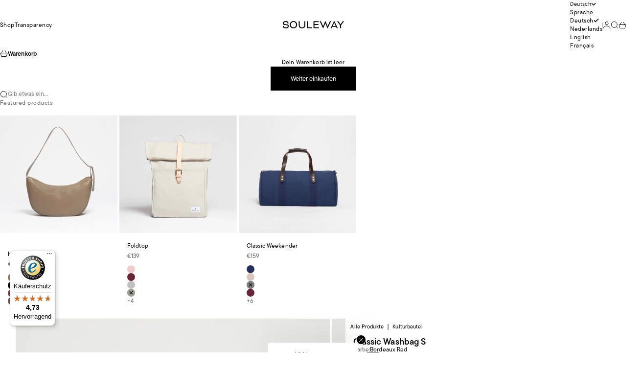

--- FILE ---
content_type: text/html; charset=utf-8
request_url: https://www.souleway.com/products/classic-washbag-s?variant=33102460092551
body_size: 117395
content:
<!doctype html>

<html lang="de" dir="ltr">
  <head>
    <!-- Start Oh!breadcrumbs & Categories -->
    <script async crossorigin fetchpriority="high" src="/cdn/shopifycloud/importmap-polyfill/es-modules-shim.2.4.0.js"></script>
<script>
      document.addEventListener('DOMContentLoaded', () => {
        const root = document.querySelector('.path-nav-sys[data-theme-el="navigation"]');
        if (!root) return;

        const removeTS = () => {
          root.querySelectorAll(
            'etrusted-widget, etrusted-star-extension, etrusted-product-review-list-widget-product-star-extension'
          ).forEach(el => el.remove());
        };

        removeTS();

        const mo = new MutationObserver(removeTS);
        mo.observe(root, { childList: true, subtree: true });

        if (!window.Shopify || !Shopify.designMode) {
          const breadcrumbs = document.querySelector('.path-nav-sys[data-theme-el="navigation"]');
          const product = document.querySelector('.product-info__block-list');
          const host = document.querySelector('.oh-breadcrumbs-host');

          if (!breadcrumbs || !product) return;

          const originalParent = breadcrumbs.parentElement;

          const moveBreadcrumbs = () => {
            const isMobile = window.innerWidth <= 768; 
            if (isMobile) {
              console.log('Host', host);
              host.style.display = 'block';
              host.style.marginBottom = '-15px';
              const firstChild = originalParent.firstElementChild;
              if (firstChild && firstChild.nextSibling !== breadcrumbs) {
                originalParent.insertBefore(breadcrumbs, firstChild.nextSibling);
              } else if (!firstChild) {
                originalParent.appendChild(breadcrumbs);
              }
            } else {
              host.style.display = 'none';
              if (product.previousElementSibling !== breadcrumbs) {
                product.parentNode.insertBefore(breadcrumbs, product);
              }
            }
          };

          moveBreadcrumbs(); 
          window.addEventListener('resize', moveBreadcrumbs);
        }
      });
    </script>
    <!-- End Oh!breadcrumbs & Categories -->

	  <script src="//www.souleway.com/cdn/shop/files/pandectes-rules.js?v=10828259888166793054"></script>
	
	
	
    <meta charset="utf-8">
    <meta name="viewport" content="width=device-width, initial-scale=1.0, height=device-height, minimum-scale=1.0, maximum-scale=5.0">

    <title>Classic Washbag S</title><meta name="description" content="Dieser Kulturbeutel wird aus wasserabweisendem Canvas gefertigt. Mit dem minimalistischen Souleway Look und dem funktionalen Innenleben mit 3 Innenfächern begleitet dieser Kulturbeutel Dich zuverlässig auf jeder zukünftigen Reise."><link rel="canonical" href="https://www.souleway.com/products/classic-washbag-s"><link rel="shortcut icon" href="//www.souleway.com/cdn/shop/files/Favicon_Souleway_Logo.png?v=1758786868&width=96">
      <link rel="apple-touch-icon" href="//www.souleway.com/cdn/shop/files/Favicon_Souleway_Logo.png?v=1758786868&width=180"><link rel="preload" href="//www.souleway.com/cdn/fonts/poppins/poppins_n4.0ba78fa5af9b0e1a374041b3ceaadf0a43b41362.woff2" as="font" type="font/woff2" crossorigin><link rel="preload" href="//www.souleway.com/cdn/fonts/poppins/poppins_n4.0ba78fa5af9b0e1a374041b3ceaadf0a43b41362.woff2" as="font" type="font/woff2" crossorigin><meta property="og:type" content="product">
  <meta property="og:title" content="Classic Washbag S">
  <meta property="product:price:amount" content="59">
  <meta property="product:price:currency" content="EUR">
  <meta property="product:availability" content="in stock"><meta property="og:image" content="http://www.souleway.com/cdn/shop/products/01_WashbagS_sand.jpg?v=1669220066&width=2048">
  <meta property="og:image:secure_url" content="https://www.souleway.com/cdn/shop/products/01_WashbagS_sand.jpg?v=1669220066&width=2048">
  <meta property="og:image:width" content="2000">
  <meta property="og:image:height" content="2000"><meta property="og:description" content="Dieser Kulturbeutel wird aus wasserabweisendem Canvas gefertigt. Mit dem minimalistischen Souleway Look und dem funktionalen Innenleben mit 3 Innenfächern begleitet dieser Kulturbeutel Dich zuverlässig auf jeder zukünftigen Reise."><meta property="og:url" content="https://www.souleway.com/products/classic-washbag-s">
<meta property="og:site_name" content="Souleway"><meta name="twitter:card" content="summary"><meta name="twitter:title" content="Classic Washbag S">
  <meta name="twitter:description" content="Dieser kleine Kulturbeutel wird aus wasserabweisendem Canvas gefertigt. Mit dem minimalistischen Souleway-Look und dem funktionalen Innenleben mit drei Innenfächern begleitet er dich zuverlässig auf jeder zukünftigen Reise."><meta name="twitter:image" content="https://www.souleway.com/cdn/shop/products/01_WashbagS_sand.jpg?crop=center&height=1200&v=1669220066&width=1200">
  <meta name="twitter:image:alt" content="#farbe_desert sand"><script type="application/ld+json">{"@context":"http:\/\/schema.org\/","@id":"\/products\/classic-washbag-s#product","@type":"ProductGroup","brand":{"@type":"Brand","name":"Souleway"},"category":"Kulturtaschen","description":"Dieser kleine Kulturbeutel wird aus wasserabweisendem Canvas gefertigt. Mit dem minimalistischen Souleway-Look und dem funktionalen Innenleben mit drei Innenfächern begleitet er dich zuverlässig auf jeder zukünftigen Reise.","hasVariant":[{"@id":"\/products\/classic-washbag-s?variant=33102460027015#variant","@type":"Product","gtin":"4060079000079","image":"https:\/\/www.souleway.com\/cdn\/shop\/products\/01_WashbagS_blau.jpg?v=1669220340\u0026width=1920","name":"Classic Washbag S - Navy Blue","offers":{"@id":"\/products\/classic-washbag-s?variant=33102460027015#offer","@type":"Offer","availability":"http:\/\/schema.org\/InStock","price":"59.00","priceCurrency":"EUR","url":"https:\/\/www.souleway.com\/products\/classic-washbag-s?variant=33102460027015"},"sku":"wb-cs-nab"},{"@id":"\/products\/classic-washbag-s?variant=33102460059783#variant","@type":"Product","gtin":"4060079000086","image":"https:\/\/www.souleway.com\/cdn\/shop\/products\/01_WashbagS_sand.jpg?v=1669220066\u0026width=1920","name":"Classic Washbag S - Desert Sand","offers":{"@id":"\/products\/classic-washbag-s?variant=33102460059783#offer","@type":"Offer","availability":"http:\/\/schema.org\/InStock","price":"59.00","priceCurrency":"EUR","url":"https:\/\/www.souleway.com\/products\/classic-washbag-s?variant=33102460059783"},"sku":"wb-cs-ds"},{"@id":"\/products\/classic-washbag-s?variant=33102460092551#variant","@type":"Product","gtin":"4060079000109","image":"https:\/\/www.souleway.com\/cdn\/shop\/products\/01_WashbagS_bordeaux.jpg?v=1746607534\u0026width=1920","name":"Classic Washbag S - Bordeaux Red","offers":{"@id":"\/products\/classic-washbag-s?variant=33102460092551#offer","@type":"Offer","availability":"http:\/\/schema.org\/InStock","price":"59.00","priceCurrency":"EUR","url":"https:\/\/www.souleway.com\/products\/classic-washbag-s?variant=33102460092551"},"sku":"wb-cs-br"},{"@id":"\/products\/classic-washbag-s?variant=33102460125319#variant","@type":"Product","gtin":"4060079000093","image":"https:\/\/www.souleway.com\/cdn\/shop\/products\/01_WashbagS_schwarz.jpg?v=1746607534\u0026width=1920","name":"Classic Washbag S - Night Black","offers":{"@id":"\/products\/classic-washbag-s?variant=33102460125319#offer","@type":"Offer","availability":"http:\/\/schema.org\/OutOfStock","price":"59.00","priceCurrency":"EUR","url":"https:\/\/www.souleway.com\/products\/classic-washbag-s?variant=33102460125319"},"sku":"wb-cs-nib"},{"@id":"\/products\/classic-washbag-s?variant=43718786613512#variant","@type":"Product","gtin":"4060079002349","image":"https:\/\/www.souleway.com\/cdn\/shop\/products\/01_WashbagS_grau.jpg?v=1746607534\u0026width=1920","name":"Classic Washbag S - Dust Grey","offers":{"@id":"\/products\/classic-washbag-s?variant=43718786613512#offer","@type":"Offer","availability":"http:\/\/schema.org\/InStock","price":"59.00","priceCurrency":"EUR","url":"https:\/\/www.souleway.com\/products\/classic-washbag-s?variant=43718786613512"},"sku":"wb-cs-dg"},{"@id":"\/products\/classic-washbag-s?variant=43718787662088#variant","@type":"Product","gtin":"4060079002332","image":"https:\/\/www.souleway.com\/cdn\/shop\/products\/01_WashbagS_pink.jpg?v=1746607534\u0026width=1920","name":"Classic Washbag S - Blush Pink","offers":{"@id":"\/products\/classic-washbag-s?variant=43718787662088#offer","@type":"Offer","availability":"http:\/\/schema.org\/InStock","price":"59.00","priceCurrency":"EUR","url":"https:\/\/www.souleway.com\/products\/classic-washbag-s?variant=43718787662088"},"sku":"wb-cs-bp"},{"@id":"\/products\/classic-washbag-s?variant=43724364251400#variant","@type":"Product","gtin":"4060079002363","image":"https:\/\/www.souleway.com\/cdn\/shop\/products\/01_WashbagS_senf.jpg?v=1746607534\u0026width=1920","name":"Classic Washbag S - Mustard Yellow","offers":{"@id":"\/products\/classic-washbag-s?variant=43724364251400#offer","@type":"Offer","availability":"http:\/\/schema.org\/InStock","price":"59.00","priceCurrency":"EUR","url":"https:\/\/www.souleway.com\/products\/classic-washbag-s?variant=43724364251400"},"sku":"wb-cs-my"},{"@id":"\/products\/classic-washbag-s?variant=43724364546312#variant","@type":"Product","gtin":"4060079002370","image":"https:\/\/www.souleway.com\/cdn\/shop\/products\/01_WashbagS_oliv.jpg?v=1746607534\u0026width=1920","name":"Classic Washbag S - Dark Olive","offers":{"@id":"\/products\/classic-washbag-s?variant=43724364546312#offer","@type":"Offer","availability":"http:\/\/schema.org\/InStock","price":"59.00","priceCurrency":"EUR","url":"https:\/\/www.souleway.com\/products\/classic-washbag-s?variant=43724364546312"},"sku":"wb-cs-do"}],"name":"Classic Washbag S","productGroupID":"4719517565063","url":"https:\/\/www.souleway.com\/products\/classic-washbag-s"}</script><script type="application/ld+json">
  {
    "@context": "https://schema.org",
    "@type": "BreadcrumbList",
    "itemListElement": [{
        "@type": "ListItem",
        "position": 1,
        "name": "Home",
        "item": "https://www.souleway.com"
      },{
            "@type": "ListItem",
            "position": 2,
            "name": "Classic Washbag S",
            "item": "https://www.souleway.com/products/classic-washbag-s"
          }]
  }
</script><style>@font-face {
  font-family: Poppins;
  font-weight: 400;
  font-style: normal;
  font-display: fallback;
  src: url("//www.souleway.com/cdn/fonts/poppins/poppins_n4.0ba78fa5af9b0e1a374041b3ceaadf0a43b41362.woff2") format("woff2"),
       url("//www.souleway.com/cdn/fonts/poppins/poppins_n4.214741a72ff2596839fc9760ee7a770386cf16ca.woff") format("woff");
}
@font-face {
  font-family: Poppins;
  font-weight: 400;
  font-style: italic;
  font-display: fallback;
  src: url("//www.souleway.com/cdn/fonts/poppins/poppins_i4.846ad1e22474f856bd6b81ba4585a60799a9f5d2.woff2") format("woff2"),
       url("//www.souleway.com/cdn/fonts/poppins/poppins_i4.56b43284e8b52fc64c1fd271f289a39e8477e9ec.woff") format("woff");
}
@font-face {
  font-family: Poppins;
  font-weight: 400;
  font-style: normal;
  font-display: fallback;
  src: url("//www.souleway.com/cdn/fonts/poppins/poppins_n4.0ba78fa5af9b0e1a374041b3ceaadf0a43b41362.woff2") format("woff2"),
       url("//www.souleway.com/cdn/fonts/poppins/poppins_n4.214741a72ff2596839fc9760ee7a770386cf16ca.woff") format("woff");
}
@font-face {
  font-family: Poppins;
  font-weight: 400;
  font-style: italic;
  font-display: fallback;
  src: url("//www.souleway.com/cdn/fonts/poppins/poppins_i4.846ad1e22474f856bd6b81ba4585a60799a9f5d2.woff2") format("woff2"),
       url("//www.souleway.com/cdn/fonts/poppins/poppins_i4.56b43284e8b52fc64c1fd271f289a39e8477e9ec.woff") format("woff");
}
@font-face {
  font-family: Poppins;
  font-weight: 600;
  font-style: normal;
  font-display: fallback;
  src: url("//www.souleway.com/cdn/fonts/poppins/poppins_n6.aa29d4918bc243723d56b59572e18228ed0786f6.woff2") format("woff2"),
       url("//www.souleway.com/cdn/fonts/poppins/poppins_n6.5f815d845fe073750885d5b7e619ee00e8111208.woff") format("woff");
}
@font-face {
  font-family: Poppins;
  font-weight: 400;
  font-style: normal;
  font-display: fallback;
  src: url("//www.souleway.com/cdn/fonts/poppins/poppins_n4.0ba78fa5af9b0e1a374041b3ceaadf0a43b41362.woff2") format("woff2"),
       url("//www.souleway.com/cdn/fonts/poppins/poppins_n4.214741a72ff2596839fc9760ee7a770386cf16ca.woff") format("woff");
}
@font-face {
  font-family: Poppins;
  font-weight: 400;
  font-style: italic;
  font-display: fallback;
  src: url("//www.souleway.com/cdn/fonts/poppins/poppins_i4.846ad1e22474f856bd6b81ba4585a60799a9f5d2.woff2") format("woff2"),
       url("//www.souleway.com/cdn/fonts/poppins/poppins_i4.56b43284e8b52fc64c1fd271f289a39e8477e9ec.woff") format("woff");
}
@font-face {
  font-family: Poppins;
  font-weight: 500;
  font-style: normal;
  font-display: fallback;
  src: url("//www.souleway.com/cdn/fonts/poppins/poppins_n5.ad5b4b72b59a00358afc706450c864c3c8323842.woff2") format("woff2"),
       url("//www.souleway.com/cdn/fonts/poppins/poppins_n5.33757fdf985af2d24b32fcd84c9a09224d4b2c39.woff") format("woff");
}
@font-face {
  font-family: Poppins;
  font-weight: 600;
  font-style: normal;
  font-display: fallback;
  src: url("//www.souleway.com/cdn/fonts/poppins/poppins_n6.aa29d4918bc243723d56b59572e18228ed0786f6.woff2") format("woff2"),
       url("//www.souleway.com/cdn/fonts/poppins/poppins_n6.5f815d845fe073750885d5b7e619ee00e8111208.woff") format("woff");
}
@font-face {
  font-family: Poppins;
  font-weight: 600;
  font-style: italic;
  font-display: fallback;
  src: url("//www.souleway.com/cdn/fonts/poppins/poppins_i6.bb8044d6203f492888d626dafda3c2999253e8e9.woff2") format("woff2"),
       url("//www.souleway.com/cdn/fonts/poppins/poppins_i6.e233dec1a61b1e7dead9f920159eda42280a02c3.woff") format("woff");
}
:root {
    /* Container */
    --container-max-width: 100%;
    --container-gutter: 1.25rem;

    /* Spacing */
    --section-vertical-spacing: 2rem;
    --section-stack-row-gap: 1.5rem;

    /* Form settings */
    --form-gap: 1rem; /* Gap between fieldset and submit button */
    --fieldset-gap: 0.5rem; /* Gap between each form input within a fieldset */
    --form-control-gap: 0.5rem; /* Gap between input and label (ignored for floating label) */
    --checkbox-control-gap: 0.75rem; /* Horizontal gap between checkbox and its associated label */
    --input-padding-block: 0.65rem; /* Vertical padding for input, textarea and native select */
    --input-padding-inline: 1rem; /* Horizontal padding for input, textarea and native select */
    --checkbox-size: 0.875rem; /* Size (width and height) for checkbox */

    /* Product listing gaps */
    --product-list-column-gap: 0.125rem;
    --product-list-padding-inline: clamp(0px, var(--product-list-column-gap) - 4px, min(1.75rem, var(--product-list-column-gap)));--product-list-row-gap: 1.5rem;/* Other sizes */
    --header-group-height: calc(var(--announcement-bar-height, 0px) + var(--countdown-condensed-height, 0px) + var(--header-height, 0px));
    --sticky-area-height: calc(var(--announcement-bar-is-sticky, 0) * var(--announcement-bar-height, 0px) + var(--header-is-sticky, 0) * var(--header-height, 0px));
    --sticky-offset: calc(var(--announcement-bar-is-sticky, 0) * var(--announcement-bar-height, 0px) + var(--header-is-sticky, 0) * var(--header-is-visible, 1) * var(--header-height, 0px));

    /* RTL support */
    --transform-logical-flip: 1;
    --transform-origin-start: left;
    --transform-origin-end: right;

    /**
     * ---------------------------------------------------------------------
     * TYPOGRAPHY
     * ---------------------------------------------------------------------
     */

    /* Font properties */
    --subheading-font-family: 'tt-commons-pro', sans-serif;
    --subheading-font-weight: 400;
    --subheading-font-style: normal;
    --subheading-font-size: 0.6875rem;
    --subheading-text-transform: none;
    --subheading-letter-spacing: 0.04em;
    --heading-font-family: 'tt-commons-pro', sans-serif;
     --heading-font-weight: 400;
    --heading-font-style: normal;
    --heading-text-transform: none;
    --heading-letter-spacing: -0.02em;
    --heading-line-height: 1;
    --heading-italic-font-family: 'tt-commons-pro', Arial, sans-serif;
    --heading-italic-font-weight: 400;
    --heading-italic-font-size-multiplier: 0%;
    --text-font-family: 'tt-commons-pro', sans-serif;
    --text-font-weight: 400;
    --text-font-style: normal;
    --text-transform: none;
    --text-letter-spacing: 0.01em;
    --text-line-height: 1.6;
    --text-font-medium-weight: 500;
    --text-font-bold-weight: 600;
    --button-font: var(--text-font-style) var(--text-font-weight) var(--button-font-size) / normal var(--text-font-family);
    --button-text-transform: none;
    --button-letter-spacing: 0.0em;

    /* Font sizes */--text-heading-size-factor: 0.7;
    --text-display-xl: max(0.75rem, clamp(3.5rem, 1.9223rem + 6.7314vw, 10rem) * var(--text-heading-size-factor));
    --text-display-l: max(0.75rem, clamp(3.375rem, 2.1311rem + 5.3074vw, 8.5rem) * var(--text-heading-size-factor));
    --text-display-m: max(0.75rem, clamp(3.25rem, 2.3701rem + 3.7540vw, 6.875rem) * var(--text-heading-size-factor));
    --text-h1: max(0.75rem, clamp(3rem, 2.3325rem + 2.8479vw, 5.75rem) * var(--text-heading-size-factor));
    --text-h2: max(0.75rem, clamp(2.5rem, 1.9539rem + 2.3301vw, 4.75rem) * var(--text-heading-size-factor));
    --text-h3: max(0.75rem, clamp(2rem, 1.6359rem + 1.5534vw, 3.5rem) * var(--text-heading-size-factor));
    --text-h4: max(0.75rem, clamp(1.75rem, 1.4466rem + 1.2945vw, 3rem) * var(--text-heading-size-factor));
    --text-h5: max(0.75rem, clamp(1.375rem, 1.2233rem + 0.6472vw, 2rem) * var(--text-heading-size-factor));
    --text-h6: max(0.75rem, clamp(1.1875rem, 1.1117rem + 0.3236vw, 1.5rem) * var(--text-heading-size-factor));
    --text-h7: max(0.75rem, clamp(1rem, 0.9545rem + 0.1942vw, 1.1875rem) * var(--text-heading-size-factor));
    --text-xs: 0.6875rem;
    --text-sm: 0.75rem;
    --text-base: 0.6875rem;
    --text-lg: 0.875rem;
    --button-font-size: 0.6875rem;

    /* Rounded variables (used for border radius) */
    --rounded-full: 9999px;
    --subheading-border-radius: 0.0rem;
    --button-border-radius: 0.0rem;
    --input-border-radius: 0.0rem;

    /* Product card variables */
    --product-card-row-count: 2;

    /**
     * ---------------------------------------------------------------------
     * OTHER
     * ---------------------------------------------------------------------
     */

    --icon-stroke-width: 1px;
    --quotation-mark-svg: url('data:image/svg+xml,<svg xmlns="http://www.w3.org/2000/svg" focusable="false" width="62" fill="none" viewBox="0 0 62 57"><path fill="%23000" d="M.79 31.904 11.924.816h12.296l-8.12 31.088h7.888V56.96H.79V31.904Zm37.351 0L49.277.816h12.064l-8.12 31.088h7.888V56.96H38.141V31.904Z" /></svg>');
  }

  [dir="rtl"]:root {
    /* RTL support */
    --transform-logical-flip: -1;
    --transform-origin-start: right;
    --transform-origin-end: left;
  }

  @media screen and (min-width: 700px) {
    :root {
      --text-xs: 0.6875rem;
      --text-sm: 0.75rem;
      --text-base: 0.75rem;
      --text-lg: 0.9375rem;
      --subheading-font-size: 0.75rem;

      /* Spacing */
      --container-gutter: 2rem;

      /* Form settings */
      --form-gap: 1.25rem; /* Gap between fieldset and submit button */
      --fieldset-gap: 0.75rem; /* Gap between each form input within a fieldset */
      --input-padding-block: 0.75rem; /* Vertical padding for input, textarea and native select */

      /* Font sizes */
      --button-font-size: 0.8125rem;

      /* Product listing gaps */--product-list-column-gap: 0.25rem;
        --product-list-row-gap: 2rem;}
  }

  @media screen and (min-width: 1000px) {
    :root {
      /* Spacing settings */
      --section-vertical-spacing: 3rem;
      --section-stack-row-gap: 3rem;
    }
  }

  @media screen and (min-width: 1399px) {
    :root {
      /* Spacing settings */
      --section-vertical-spacing: 3.5rem;
      --container-gutter: 3rem;
    }
  }

  /**
   * ---------------------------------------------------------------------
   * COLORS
   * ---------------------------------------------------------------------
   */

  :root {--page-overlay: 0 0 0 / 0.4;
    --dialog-backdrop-blur: 12px;

    /* Status colors */
    --success-background: 249 249 244;
    --success-text: 209 207 165;
    --warning-background: 253 241 224;
    --warning-text: 237 138 0;
    --error-background: 234 229 230;
    --error-text: 82 42 47;

    /* Product colors */
    --on-sale-text: 250 63 63;
    --on-sale-badge-background: 250 63 63;
    --on-sale-badge-text: 255 255 255;
    --sold-out-badge-background: 28 28 28;
    --sold-out-badge-text: 255 255 255;
    --custom-badge-background: 209 207 165;
    --custom-badge-text: 0 0 0;
    --star-color: 246 164 41;
  }.color-scheme--scheme-1 {
      --accent: 0 0 0;
      --background: 255 255 255;
      --background-gradient: ;
      --background-secondary: 245 245 245;
      --has-transparent-background: 0;
      --has-filled-background: 1;
      --text-color: 0 0 0;--border-color: 230 230 230;/* Subheading colors */--subheading-background: 0 0 0 / 0.0;
      --subheading-border: none;
      --subheading-text-color: 28 28 28;
      --subheading-has-padding: 0;

      /* Heading highlight */
      --heading-highlight-accent-color: 28 28 28;
      --heading-highlight-text-color: 255 255 255;

      /* Button colors */
      --button-background-primary: 0 0 0;
      --button-text-primary: 255 255 255;

      /* Form inputs */
      --input-background: 255 255 255;
      --input-text-color: 28 28 28;
      --input-text-transform: none;
    }.shopify-section:has(> .color-scheme--scheme-1) + .shopify-section:has(> .color-scheme--scheme-1) {
          --section-has-same-background-as-previous-section: 1;
        }.shopify-section:has(> .color-scheme--scheme-1) + .shopify-section:has(> .color-scheme--scheme-59b17bdb-61c9-437b-b2f3-fd2851e19c90) {
          --section-has-same-background-as-previous-section: 1;
        }.color-scheme--scheme-2 {
      --accent: 255 255 255;
      --background: 0 0 0;
      --background-gradient: ;
      --background-secondary: 236 235 233;
      --has-transparent-background: 0;
      --has-filled-background: 1;
      --text-color: 255 255 255;--border-color: 26 26 26;/* Subheading colors */--subheading-background: 0 0 0 / 0.0;
      --subheading-border: none;
      --subheading-text-color: 255 255 255;
      --subheading-has-padding: 0;

      /* Heading highlight */
      --heading-highlight-accent-color: 255 255 255;
      --heading-highlight-text-color: 255 255 255;

      /* Button colors */
      --button-background-primary: 255 255 255;
      --button-text-primary: 0 0 0;

      /* Form inputs */
      --input-background: 255 255 255;
      --input-text-color: 28 28 28;
      --input-text-transform: none;
    }.shopify-section:has(> .color-scheme--scheme-2) + .shopify-section:has(> .color-scheme--scheme-2) {
          --section-has-same-background-as-previous-section: 1;
        }.color-scheme--scheme-3 {
      --accent: 0 0 0;
      --background: 0 0 0 / 0;
      --background-gradient: ;
      --background-secondary: 240 240 240;
      --has-transparent-background: 1;
      --has-filled-background: 0;
      --text-color: 255 255 255;--border-color: 255 255 255 / 0.6;/* Subheading colors */--subheading-background: 0 0 0 / 0.0;
      --subheading-border: none;
      --subheading-text-color: 255 255 255;
      --subheading-has-padding: 0;

      /* Heading highlight */
      --heading-highlight-accent-color: 255 255 255;
      --heading-highlight-text-color: 255 255 255;

      /* Button colors */
      --button-background-primary: 0 0 0;
      --button-text-primary: 255 255 255;

      /* Form inputs */
      --input-background: 255 255 255;
      --input-text-color: 0 0 0;
      --input-text-transform: none;
    }.shopify-section:has(> .color-scheme--scheme-3) + .shopify-section:has(> .color-scheme--scheme-3) {
          --section-has-same-background-as-previous-section: 1;
        }.color-scheme--scheme-4 {
      --accent: 28 28 28;
      --background: 236 235 233;
      --background-gradient: ;
      --background-secondary: 255 255 255;
      --has-transparent-background: 0;
      --has-filled-background: 1;
      --text-color: 28 28 28;--border-color: 215 214 213;/* Subheading colors */--subheading-background: 0 0 0 / 0.0;
      --subheading-border: none;
      --subheading-text-color: 28 28 28;
      --subheading-has-padding: 0;

      /* Heading highlight */
      --heading-highlight-accent-color: 28 28 28;
      --heading-highlight-text-color: 255 255 255;

      /* Button colors */
      --button-background-primary: 28 28 28;
      --button-text-primary: 255 255 255;

      /* Form inputs */
      --input-background: 255 255 255;
      --input-text-color: 28 28 28;
      --input-text-transform: none;
    }.shopify-section:has(> .color-scheme--scheme-4) + .shopify-section:has(> .color-scheme--scheme-4) {
          --section-has-same-background-as-previous-section: 1;
        }.shopify-section:has(> .color-scheme--scheme-4) + .shopify-section:has(> .color-scheme--scheme-7) {
          --section-has-same-background-as-previous-section: 1;
        }.color-scheme--scheme-5 {
      --accent: 28 28 28;
      --background: 255 255 255;
      --background-gradient: linear-gradient(310deg, rgba(255, 205, 0, 1), rgba(229, 184, 0, 1) 100%);
      --background-secondary: 245 245 245;
      --has-transparent-background: 0;
      --has-filled-background: 1;
      --text-color: 28 28 28;--border-color: 28 28 28 / 0.1;/* Subheading colors */--subheading-background: 0 0 0 / 0.0;
      --subheading-border: none;
      --subheading-text-color: 28 28 28;
      --subheading-has-padding: 0;

      /* Heading highlight */
      --heading-highlight-accent-color: 28 28 28;
      --heading-highlight-text-color: 255 255 255;

      /* Button colors */
      --button-background-primary: 28 28 28;
      --button-text-primary: 255 255 255;

      /* Form inputs */
      --input-background: 255 255 255;
      --input-text-color: 28 28 28;
      --input-text-transform: none;
    }.shopify-section:has(> .color-scheme--scheme-5) + .shopify-section:has(> .color-scheme--scheme-5) {
          --section-has-same-background-as-previous-section: 1;
        }.color-scheme--scheme-6 {
      --accent: 28 28 28;
      --background: 64 67 61;
      --background-gradient: ;
      --background-secondary: 245 245 245;
      --has-transparent-background: 0;
      --has-filled-background: 1;
      --text-color: 255 255 255;--border-color: 83 86 80;/* Subheading colors */--subheading-background: 0 0 0 / 0.0;
      --subheading-border: none;
      --subheading-text-color: 255 255 255;
      --subheading-has-padding: 0;

      /* Heading highlight */
      --heading-highlight-accent-color: 28 28 28;
      --heading-highlight-text-color: 255 255 255;

      /* Button colors */
      --button-background-primary: 28 28 28;
      --button-text-primary: 255 255 255;

      /* Form inputs */
      --input-background: 255 255 255;
      --input-text-color: 28 28 28;
      --input-text-transform: none;
    }.shopify-section:has(> .color-scheme--scheme-6) + .shopify-section:has(> .color-scheme--scheme-6) {
          --section-has-same-background-as-previous-section: 1;
        }.color-scheme--scheme-7 {
      --accent: 28 28 28;
      --background: 236 235 233;
      --background-gradient: ;
      --background-secondary: 245 245 245;
      --has-transparent-background: 0;
      --has-filled-background: 1;
      --text-color: 0 0 0;--border-color: 212 212 210;/* Subheading colors */--subheading-background: 0 0 0 / 0.0;
      --subheading-border: none;
      --subheading-text-color: 0 0 0;
      --subheading-has-padding: 0;

      /* Heading highlight */
      --heading-highlight-accent-color: 28 28 28;
      --heading-highlight-text-color: 0 0 0;

      /* Button colors */
      --button-background-primary: 28 28 28;
      --button-text-primary: 255 255 255;

      /* Form inputs */
      --input-background: 255 255 255;
      --input-text-color: 28 28 28;
      --input-text-transform: none;
    }.shopify-section:has(> .color-scheme--scheme-7) + .shopify-section:has(> .color-scheme--scheme-4) {
          --section-has-same-background-as-previous-section: 1;
        }.shopify-section:has(> .color-scheme--scheme-7) + .shopify-section:has(> .color-scheme--scheme-7) {
          --section-has-same-background-as-previous-section: 1;
        }.color-scheme--scheme-b26a4ac9-e85b-4c06-910b-f700db9551c7 {
      --accent: 0 0 0;
      --background: 84 111 124;
      --background-gradient: ;
      --background-secondary: 209 207 165;
      --has-transparent-background: 0;
      --has-filled-background: 1;
      --text-color: 255 255 255;--border-color: 101 125 137;/* Subheading colors */--subheading-background: 0 0 0 / 0.0;
      --subheading-border: none;
      --subheading-text-color: 255 255 255;
      --subheading-has-padding: 0;

      /* Heading highlight */
      --heading-highlight-accent-color: 255 255 255;
      --heading-highlight-text-color: 255 255 255;

      /* Button colors */
      --button-background-primary: 0 0 0;
      --button-text-primary: 255 255 255;

      /* Form inputs */
      --input-background: 255 255 255;
      --input-text-color: 28 28 28;
      --input-text-transform: none;
    }.shopify-section:has(> .color-scheme--scheme-b26a4ac9-e85b-4c06-910b-f700db9551c7) + .shopify-section:has(> .color-scheme--scheme-b26a4ac9-e85b-4c06-910b-f700db9551c7) {
          --section-has-same-background-as-previous-section: 1;
        }.color-scheme--scheme-30f467b5-3e7a-41a4-9ee9-96dcb5f0f84a {
      --accent: 255 255 255;
      --background: 209 207 165;
      --background-gradient: ;
      --background-secondary: 245 245 245;
      --has-transparent-background: 0;
      --has-filled-background: 1;
      --text-color: 255 255 255;--border-color: 214 212 174;/* Subheading colors */--subheading-background: 0 0 0 / 0.0;
      --subheading-border: none;
      --subheading-text-color: 255 255 255;
      --subheading-has-padding: 0;

      /* Heading highlight */
      --heading-highlight-accent-color: 255 255 255;
      --heading-highlight-text-color: 255 255 255;

      /* Button colors */
      --button-background-primary: 255 255 255;
      --button-text-primary: 209 207 165;

      /* Form inputs */
      --input-background: 255 255 255;
      --input-text-color: 28 28 28;
      --input-text-transform: none;
    }.shopify-section:has(> .color-scheme--scheme-30f467b5-3e7a-41a4-9ee9-96dcb5f0f84a) + .shopify-section:has(> .color-scheme--scheme-30f467b5-3e7a-41a4-9ee9-96dcb5f0f84a) {
          --section-has-same-background-as-previous-section: 1;
        }.color-scheme--scheme-59b17bdb-61c9-437b-b2f3-fd2851e19c90 {
      --accent: 28 28 28;
      --background: 255 255 255;
      --background-gradient: ;
      --background-secondary: 245 245 245;
      --has-transparent-background: 0;
      --has-filled-background: 1;
      --text-color: 0 0 0;--border-color: 230 230 230;/* Subheading colors */--subheading-background: 0 0 0 / 0.0;
      --subheading-border: none;
      --subheading-text-color: 255 255 255;
      --subheading-has-padding: 0;

      /* Heading highlight */
      --heading-highlight-accent-color: 255 255 255;
      --heading-highlight-text-color: 255 255 255;

      /* Button colors */
      --button-background-primary: 28 28 28;
      --button-text-primary: 255 255 255;

      /* Form inputs */
      --input-background: 255 255 255;
      --input-text-color: 255 255 255;
      --input-text-transform: none;
    }.shopify-section:has(> .color-scheme--scheme-59b17bdb-61c9-437b-b2f3-fd2851e19c90) + .shopify-section:has(> .color-scheme--scheme-1) {
          --section-has-same-background-as-previous-section: 1;
        }.shopify-section:has(> .color-scheme--scheme-59b17bdb-61c9-437b-b2f3-fd2851e19c90) + .shopify-section:has(> .color-scheme--scheme-59b17bdb-61c9-437b-b2f3-fd2851e19c90) {
          --section-has-same-background-as-previous-section: 1;
        }</style>
<script>
  // This allows to expose several variables to the global scope, to be used in scripts
  window.themeVariables = {
    settings: {
      pageType: "product",
      moneyFormat: "€{{amount_no_decimals}}",
      moneyWithCurrencyFormat: "€{{amount_no_decimals}} EUR",
      currencyCodeEnabled: false,
      cartType: "drawer",
      showHeadingEffectAnimation: true,
      staggerProducts: false
    },

    strings: {
      addedToCart: "{{product_title}} wurde zum Warenkorb hinzugefügt",
      closeGallery: "Galerie schließen",
      zoomGallery: "Bild vergrößern",
      errorGallery: "Bild kann nicht geladen werden",
      shippingEstimatorNoResults: "Tut uns leid, aber wir verschicken leider nicht an deine Adresse.",
      shippingEstimatorOneResult: "Für deine Adresse gibt es einen Versandtarif:",
      shippingEstimatorMultipleResults: "Für deine Adresse gibt es mehrere Versandtarife:",
      shippingEstimatorError: "Beim Berechnen der Versandkosten ist ein Fehler aufgetreten:",
      next: "Vor",
      previous: "Zurück"
    },

    mediaQueries: {
      'sm': 'screen and (min-width: 700px)',
      'md': 'screen and (min-width: 1000px)',
      'lg': 'screen and (min-width: 1150px)',
      'xl': 'screen and (min-width: 1400px)',
      '2xl': 'screen and (min-width: 1600px)',
      'sm-max': 'screen and (max-width: 699px)',
      'md-max': 'screen and (max-width: 999px)',
      'lg-max': 'screen and (max-width: 1149px)',
      'xl-max': 'screen and (max-width: 1399px)',
      '2xl-max': 'screen and (max-width: 1599px)',
      'motion-safe': '(prefers-reduced-motion: no-preference)',
      'motion-reduce': '(prefers-reduced-motion: reduce)',
      'supports-hover': 'screen and (pointer: fine)',
      'supports-touch': 'screen and (pointer: coarse)'
    }
  };</script><script type="importmap">{
        "imports": {
          "vendor": "//www.souleway.com/cdn/shop/t/169/assets/vendor.min.js?v=30802987683311202721762103154",
          "theme": "//www.souleway.com/cdn/shop/t/169/assets/theme.js?v=86191065100788764771762103154",
          "photoswipe": "//www.souleway.com/cdn/shop/t/169/assets/photoswipe.min.js?v=13374349288281597431762103154"
        }
      }
    </script>

    <script type="module" src="//www.souleway.com/cdn/shop/t/169/assets/vendor.min.js?v=30802987683311202721762103154"></script>
    <script type="module" src="//www.souleway.com/cdn/shop/t/169/assets/theme.js?v=86191065100788764771762103154"></script>

    <script>window.performance && window.performance.mark && window.performance.mark('shopify.content_for_header.start');</script><meta id="shopify-digital-wallet" name="shopify-digital-wallet" content="/30686937223/digital_wallets/dialog">
<meta name="shopify-checkout-api-token" content="bdf6c92f5e0f709a85d517d2b217bfa7">
<meta id="in-context-paypal-metadata" data-shop-id="30686937223" data-venmo-supported="false" data-environment="production" data-locale="de_DE" data-paypal-v4="true" data-currency="EUR">
<link rel="alternate" hreflang="x-default" href="https://www.souleway.com/products/classic-washbag-s">
<link rel="alternate" hreflang="de-HR" href="https://www.souleway.com/de-hr/products/classic-washbag-s">
<link rel="alternate" hreflang="en-HR" href="https://www.souleway.com/en-hr/products/classic-washbag-s">
<link rel="alternate" hreflang="de-SE" href="https://www.souleway.com/de-se/products/classic-washbag-s">
<link rel="alternate" hreflang="en-SE" href="https://www.souleway.com/en-se/products/classic-washbag-s">
<link rel="alternate" hreflang="de-US" href="https://www.souleway.com/de-us/products/classic-washbag-s">
<link rel="alternate" hreflang="en-US" href="https://www.souleway.com/en-us/products/classic-washbag-s">
<link rel="alternate" hreflang="de-DK" href="https://www.souleway.com/de-dk/products/classic-washbag-s">
<link rel="alternate" hreflang="en-DK" href="https://www.souleway.com/en-dk/products/classic-washbag-s">
<link rel="alternate" hreflang="de-DE" href="https://www.souleway.com/products/classic-washbag-s">
<link rel="alternate" hreflang="nl-DE" href="https://www.souleway.com/nl/products/classic-washbag-s">
<link rel="alternate" hreflang="en-DE" href="https://www.souleway.com/en/products/classic-washbag-s">
<link rel="alternate" hreflang="fr-DE" href="https://www.souleway.com/fr/products/classic-washbag-s">
<link rel="alternate" type="application/json+oembed" href="https://www.souleway.com/products/classic-washbag-s.oembed">
<script async="async" src="/checkouts/internal/preloads.js?locale=de-DE"></script>
<script id="apple-pay-shop-capabilities" type="application/json">{"shopId":30686937223,"countryCode":"DE","currencyCode":"EUR","merchantCapabilities":["supports3DS"],"merchantId":"gid:\/\/shopify\/Shop\/30686937223","merchantName":"Souleway","requiredBillingContactFields":["postalAddress","email"],"requiredShippingContactFields":["postalAddress","email"],"shippingType":"shipping","supportedNetworks":["visa","maestro","masterCard","amex"],"total":{"type":"pending","label":"Souleway","amount":"1.00"},"shopifyPaymentsEnabled":true,"supportsSubscriptions":true}</script>
<script id="shopify-features" type="application/json">{"accessToken":"bdf6c92f5e0f709a85d517d2b217bfa7","betas":["rich-media-storefront-analytics"],"domain":"www.souleway.com","predictiveSearch":true,"shopId":30686937223,"locale":"de"}</script>
<script>var Shopify = Shopify || {};
Shopify.shop = "soule-way.myshopify.com";
Shopify.locale = "de";
Shopify.currency = {"active":"EUR","rate":"1.0"};
Shopify.country = "DE";
Shopify.theme = {"name":"Collection - Toggle Variant Product Card - 2 Nov","id":189244244232,"schema_name":"Stretch","schema_version":"1.8.1","theme_store_id":1765,"role":"main"};
Shopify.theme.handle = "null";
Shopify.theme.style = {"id":null,"handle":null};
Shopify.cdnHost = "www.souleway.com/cdn";
Shopify.routes = Shopify.routes || {};
Shopify.routes.root = "/";</script>
<script type="module">!function(o){(o.Shopify=o.Shopify||{}).modules=!0}(window);</script>
<script>!function(o){function n(){var o=[];function n(){o.push(Array.prototype.slice.apply(arguments))}return n.q=o,n}var t=o.Shopify=o.Shopify||{};t.loadFeatures=n(),t.autoloadFeatures=n()}(window);</script>
<script id="shop-js-analytics" type="application/json">{"pageType":"product"}</script>
<script defer="defer" async type="module" src="//www.souleway.com/cdn/shopifycloud/shop-js/modules/v2/client.init-shop-cart-sync_BH0MO3MH.de.esm.js"></script>
<script defer="defer" async type="module" src="//www.souleway.com/cdn/shopifycloud/shop-js/modules/v2/chunk.common_BErAfWaM.esm.js"></script>
<script defer="defer" async type="module" src="//www.souleway.com/cdn/shopifycloud/shop-js/modules/v2/chunk.modal_DqzNaksh.esm.js"></script>
<script type="module">
  await import("//www.souleway.com/cdn/shopifycloud/shop-js/modules/v2/client.init-shop-cart-sync_BH0MO3MH.de.esm.js");
await import("//www.souleway.com/cdn/shopifycloud/shop-js/modules/v2/chunk.common_BErAfWaM.esm.js");
await import("//www.souleway.com/cdn/shopifycloud/shop-js/modules/v2/chunk.modal_DqzNaksh.esm.js");

  window.Shopify.SignInWithShop?.initShopCartSync?.({"fedCMEnabled":true,"windoidEnabled":true});

</script>
<script>(function() {
  var isLoaded = false;
  function asyncLoad() {
    if (isLoaded) return;
    isLoaded = true;
    var urls = ["https:\/\/dr4qe3ddw9y32.cloudfront.net\/awin-shopify-integration-code.js?aid=30043\u0026v=shopifyApp_5.2.3\u0026ts=1753356494795\u0026shop=soule-way.myshopify.com","https:\/\/tools.luckyorange.com\/core\/lo.js?site-id=a777284e\u0026shop=soule-way.myshopify.com","https:\/\/tseish-app.connect.trustedshops.com\/esc.js?apiBaseUrl=aHR0cHM6Ly90c2Vpc2gtYXBwLmNvbm5lY3QudHJ1c3RlZHNob3BzLmNvbQ==\u0026instanceId=c291bGUtd2F5Lm15c2hvcGlmeS5jb20=\u0026shop=soule-way.myshopify.com"];
    for (var i = 0; i < urls.length; i++) {
      var s = document.createElement('script');
      s.type = 'text/javascript';
      s.async = true;
      s.src = urls[i];
      var x = document.getElementsByTagName('script')[0];
      x.parentNode.insertBefore(s, x);
    }
  };
  if(window.attachEvent) {
    window.attachEvent('onload', asyncLoad);
  } else {
    window.addEventListener('load', asyncLoad, false);
  }
})();</script>
<script id="__st">var __st={"a":30686937223,"offset":3600,"reqid":"61232368-7897-4050-b2d9-1595fa68a81a-1769927024","pageurl":"www.souleway.com\/products\/classic-washbag-s?variant=33102460092551","u":"72b67754bca0","p":"product","rtyp":"product","rid":4719517565063};</script>
<script>window.ShopifyPaypalV4VisibilityTracking = true;</script>
<script id="captcha-bootstrap">!function(){'use strict';const t='contact',e='account',n='new_comment',o=[[t,t],['blogs',n],['comments',n],[t,'customer']],c=[[e,'customer_login'],[e,'guest_login'],[e,'recover_customer_password'],[e,'create_customer']],r=t=>t.map((([t,e])=>`form[action*='/${t}']:not([data-nocaptcha='true']) input[name='form_type'][value='${e}']`)).join(','),a=t=>()=>t?[...document.querySelectorAll(t)].map((t=>t.form)):[];function s(){const t=[...o],e=r(t);return a(e)}const i='password',u='form_key',d=['recaptcha-v3-token','g-recaptcha-response','h-captcha-response',i],f=()=>{try{return window.sessionStorage}catch{return}},m='__shopify_v',_=t=>t.elements[u];function p(t,e,n=!1){try{const o=window.sessionStorage,c=JSON.parse(o.getItem(e)),{data:r}=function(t){const{data:e,action:n}=t;return t[m]||n?{data:e,action:n}:{data:t,action:n}}(c);for(const[e,n]of Object.entries(r))t.elements[e]&&(t.elements[e].value=n);n&&o.removeItem(e)}catch(o){console.error('form repopulation failed',{error:o})}}const l='form_type',E='cptcha';function T(t){t.dataset[E]=!0}const w=window,h=w.document,L='Shopify',v='ce_forms',y='captcha';let A=!1;((t,e)=>{const n=(g='f06e6c50-85a8-45c8-87d0-21a2b65856fe',I='https://cdn.shopify.com/shopifycloud/storefront-forms-hcaptcha/ce_storefront_forms_captcha_hcaptcha.v1.5.2.iife.js',D={infoText:'Durch hCaptcha geschützt',privacyText:'Datenschutz',termsText:'Allgemeine Geschäftsbedingungen'},(t,e,n)=>{const o=w[L][v],c=o.bindForm;if(c)return c(t,g,e,D).then(n);var r;o.q.push([[t,g,e,D],n]),r=I,A||(h.body.append(Object.assign(h.createElement('script'),{id:'captcha-provider',async:!0,src:r})),A=!0)});var g,I,D;w[L]=w[L]||{},w[L][v]=w[L][v]||{},w[L][v].q=[],w[L][y]=w[L][y]||{},w[L][y].protect=function(t,e){n(t,void 0,e),T(t)},Object.freeze(w[L][y]),function(t,e,n,w,h,L){const[v,y,A,g]=function(t,e,n){const i=e?o:[],u=t?c:[],d=[...i,...u],f=r(d),m=r(i),_=r(d.filter((([t,e])=>n.includes(e))));return[a(f),a(m),a(_),s()]}(w,h,L),I=t=>{const e=t.target;return e instanceof HTMLFormElement?e:e&&e.form},D=t=>v().includes(t);t.addEventListener('submit',(t=>{const e=I(t);if(!e)return;const n=D(e)&&!e.dataset.hcaptchaBound&&!e.dataset.recaptchaBound,o=_(e),c=g().includes(e)&&(!o||!o.value);(n||c)&&t.preventDefault(),c&&!n&&(function(t){try{if(!f())return;!function(t){const e=f();if(!e)return;const n=_(t);if(!n)return;const o=n.value;o&&e.removeItem(o)}(t);const e=Array.from(Array(32),(()=>Math.random().toString(36)[2])).join('');!function(t,e){_(t)||t.append(Object.assign(document.createElement('input'),{type:'hidden',name:u})),t.elements[u].value=e}(t,e),function(t,e){const n=f();if(!n)return;const o=[...t.querySelectorAll(`input[type='${i}']`)].map((({name:t})=>t)),c=[...d,...o],r={};for(const[a,s]of new FormData(t).entries())c.includes(a)||(r[a]=s);n.setItem(e,JSON.stringify({[m]:1,action:t.action,data:r}))}(t,e)}catch(e){console.error('failed to persist form',e)}}(e),e.submit())}));const S=(t,e)=>{t&&!t.dataset[E]&&(n(t,e.some((e=>e===t))),T(t))};for(const o of['focusin','change'])t.addEventListener(o,(t=>{const e=I(t);D(e)&&S(e,y())}));const B=e.get('form_key'),M=e.get(l),P=B&&M;t.addEventListener('DOMContentLoaded',(()=>{const t=y();if(P)for(const e of t)e.elements[l].value===M&&p(e,B);[...new Set([...A(),...v().filter((t=>'true'===t.dataset.shopifyCaptcha))])].forEach((e=>S(e,t)))}))}(h,new URLSearchParams(w.location.search),n,t,e,['guest_login'])})(!0,!0)}();</script>
<script integrity="sha256-4kQ18oKyAcykRKYeNunJcIwy7WH5gtpwJnB7kiuLZ1E=" data-source-attribution="shopify.loadfeatures" defer="defer" src="//www.souleway.com/cdn/shopifycloud/storefront/assets/storefront/load_feature-a0a9edcb.js" crossorigin="anonymous"></script>
<script data-source-attribution="shopify.dynamic_checkout.dynamic.init">var Shopify=Shopify||{};Shopify.PaymentButton=Shopify.PaymentButton||{isStorefrontPortableWallets:!0,init:function(){window.Shopify.PaymentButton.init=function(){};var t=document.createElement("script");t.src="https://www.souleway.com/cdn/shopifycloud/portable-wallets/latest/portable-wallets.de.js",t.type="module",document.head.appendChild(t)}};
</script>
<script data-source-attribution="shopify.dynamic_checkout.buyer_consent">
  function portableWalletsHideBuyerConsent(e){var t=document.getElementById("shopify-buyer-consent"),n=document.getElementById("shopify-subscription-policy-button");t&&n&&(t.classList.add("hidden"),t.setAttribute("aria-hidden","true"),n.removeEventListener("click",e))}function portableWalletsShowBuyerConsent(e){var t=document.getElementById("shopify-buyer-consent"),n=document.getElementById("shopify-subscription-policy-button");t&&n&&(t.classList.remove("hidden"),t.removeAttribute("aria-hidden"),n.addEventListener("click",e))}window.Shopify?.PaymentButton&&(window.Shopify.PaymentButton.hideBuyerConsent=portableWalletsHideBuyerConsent,window.Shopify.PaymentButton.showBuyerConsent=portableWalletsShowBuyerConsent);
</script>
<script data-source-attribution="shopify.dynamic_checkout.cart.bootstrap">document.addEventListener("DOMContentLoaded",(function(){function t(){return document.querySelector("shopify-accelerated-checkout-cart, shopify-accelerated-checkout")}if(t())Shopify.PaymentButton.init();else{new MutationObserver((function(e,n){t()&&(Shopify.PaymentButton.init(),n.disconnect())})).observe(document.body,{childList:!0,subtree:!0})}}));
</script>
<link id="shopify-accelerated-checkout-styles" rel="stylesheet" media="screen" href="https://www.souleway.com/cdn/shopifycloud/portable-wallets/latest/accelerated-checkout-backwards-compat.css" crossorigin="anonymous">
<style id="shopify-accelerated-checkout-cart">
        #shopify-buyer-consent {
  margin-top: 1em;
  display: inline-block;
  width: 100%;
}

#shopify-buyer-consent.hidden {
  display: none;
}

#shopify-subscription-policy-button {
  background: none;
  border: none;
  padding: 0;
  text-decoration: underline;
  font-size: inherit;
  cursor: pointer;
}

#shopify-subscription-policy-button::before {
  box-shadow: none;
}

      </style>

<script>window.performance && window.performance.mark && window.performance.mark('shopify.content_for_header.end');</script>
<link href="//www.souleway.com/cdn/shop/t/169/assets/theme.css?v=129685509347171524931762103154" rel="stylesheet" type="text/css" media="all" /><!-- Adobe Fonts stylesheet -->
    <link rel=“stylesheet” href=“https://use.typekit.net/yvk3pbn.css”>
  <!-- BEGIN app block: shopify://apps/pandectes-gdpr/blocks/banner/58c0baa2-6cc1-480c-9ea6-38d6d559556a -->
  
    
      <!-- TCF is active, scripts are loaded above -->
      
        <script>
          if (!window.PandectesRulesSettings) {
            window.PandectesRulesSettings = {"store":{"id":30686937223,"adminMode":false,"headless":false,"storefrontRootDomain":"","checkoutRootDomain":"","storefrontAccessToken":""},"banner":{"cookiesBlockedByDefault":"7","hybridStrict":false,"isActive":true},"geolocation":{"brOnly":false,"caOnly":false,"euOnly":true},"blocker":{"isActive":false,"googleConsentMode":{"isActive":true,"id":"","analyticsId":"","adStorageCategory":4,"analyticsStorageCategory":2,"functionalityStorageCategory":0,"personalizationStorageCategory":1,"securityStorageCategory":0,"customEvent":true,"redactData":true,"urlPassthrough":false},"facebookPixel":{"isActive":false,"id":"","ldu":false},"microsoft":{},"clarity":{},"rakuten":{"isActive":false,"cmp":false,"ccpa":false},"gpcIsActive":false,"defaultBlocked":7,"patterns":{"whiteList":[],"blackList":{"1":[],"2":[],"4":[],"8":[]},"iframesWhiteList":[],"iframesBlackList":{"1":[],"2":[],"4":[],"8":[]},"beaconsWhiteList":[],"beaconsBlackList":{"1":[],"2":[],"4":[],"8":[]}}}};
            const rulesScript = document.createElement('script');
            window.PandectesRulesSettings.auto = true;
            rulesScript.src = "https://cdn.shopify.com/extensions/019c0a11-cd50-7ee3-9d65-98ad30ff9c55/gdpr-248/assets/pandectes-rules.js";
            const firstChild = document.head.firstChild;
            document.head.insertBefore(rulesScript, firstChild);
          }
        </script>
      
      <script>
        
          window.PandectesSettings = {"store":{"id":30686937223,"plan":"premium","theme":"Stretch 1.7.1 - Working theme","primaryLocale":"de","adminMode":false,"headless":false,"storefrontRootDomain":"","checkoutRootDomain":"","storefrontAccessToken":""},"tsPublished":1758779531,"declaration":{"showPurpose":false,"showProvider":false,"showDateGenerated":false},"language":{"unpublished":[],"languageMode":"Multilingual","fallbackLanguage":"de","languageDetection":"url","languagesSupported":["bg","hr","cs","da","nl","et","fi","fr","el","hu","ga","it","lv","lt","mt","pl","pt","ro","sk","sl","es","sv","en"]},"texts":{"managed":{"headerText":{"bg":"Ние уважаваме вашата поверителност","cs":"Respektujeme vaše soukromí","da":"Vi respekterer dit privatliv","de":"Wir respektieren deine Privatsphäre","el":"Σεβόμαστε το απόρρητό σας","en":"We respect your privacy","es":"Respetamos tu privacidad","et":"Austame teie privaatsust","fi":"Kunnioitamme yksityisyyttäsi","fr":"Nous respectons votre vie privée","ga":"Tá meas againn ar do phríobháideacht","hr":"Poštujemo vašu privatnost","hu":"Tiszteletben tartjuk az Ön személyes adatait","it":"Rispettiamo la tua privacy","lt":"Mes gerbiame jūsų privatumą","lv":"Mēs cienām jūsu privātumu","mt":"Aħna nirrispettaw il-privatezza tiegħek","nl":"We respecteren uw privacy","pl":"Szanujemy twoją prywatność","pt":"Nós respeitamos sua privacidade","ro":"Respectăm confidențialitatea dvs.","sk":"Rešpektujeme vaše súkromie","sl":"Spoštujemo vašo zasebnost","sv":"Vi respekterar din integritet"},"consentText":{"bg":"Този сайт използва \"бисквитки\" за по-добра функционалност.","cs":"Tato webová stránka používá cookies, aby vám umožnila co nejlepší zážitek z našich webových stránek.","da":"Vi anvender cookies for at sikre at vi giver dig den bedst mulige oplevelse af vores website.","de":"Wir verwenden Cookies, um sicherzustellen, dass du die beste Erfahrung auf unserer Website erhältst. Ist das für dich ok?","el":"Αυτός ο ιστότοπος χρησιμοποιεί cookies για να βελτιώσει την εμπειρία του χρήστη.","en":"This website uses cookies to ensure you get the best experience.","es":"Este sitio web utiliza cookies para garantizar que obtenga la mejor experiencia en nuestro sitio web.","et":"Meie veebileht kasutab parema kasutajakogemuse tagamiseks küpsiseid.","fi":"Verkkosivustollamme käytetään evästeitä käyttäjäkokemuksen parantamiseksi.","fr":"Ce site utilise des cookies pour vous garantir la meilleure expérience sur notre site.","ga":"Úsáideann an suíomh seo fianáin áitiúla chun taithí mhaith ar líne a thabhairt duit.","hr":"Ove internetske stranice koriste kolačiće (tzv. cookies) za pružanje boljeg korisničkog iskustva i funkcionalnosti.","hu":"Weboldalunkon a felhasználói élmény növelésének érdekében sütiket használunk.","it":"Utilizziamo i cookie per essere sicuri che tu possa avere la migliore esperienza sul nostro sito.","lt":"Siekdami užtikrinti geriausią Jūsų naršymo patirtį, šioje svetainėje naudojame slapukus (angl. cookies).","lv":"Lai nodrošinātu vislabāko If interneta lapas darbību, mēs izmantojam sīkdatnes.","mt":"Dan is-sit juża cookies biex itejjeb l-esperjenza tiegħek tal-ibbrawżjar.","nl":"Onze website maakt gebruik van cookies om u een optimale gebruikservaring te bieden.","pl":"Ta strona wykorzystuje pliki cookie dla lepszego działania serwisu.","pt":"O nosso website usa cookies para ajudar a melhorar a sua experiência de utilização.","ro":"Această pagină web folosește cookie-uri pentru a îmbunătăți experiența de navigare și a asigura funcționalițăți adiționale.","sk":"Pre zlepšovanie vášho zážitku na našich stránkach používame cookies.","sl":"Spletno mesto uporablja piškotke, s katerimi izboljšujemo uporabniško izkušnjo.","sv":"Den här webbplatsen använder cookies för att ge dig en bättre upplevelse av webbplatsen."},"linkText":{"bg":"Научете повече","cs":"Více informací","da":"Læs mere","de":"Mehr erfahren","el":"Διαβάστε περισσότερα","en":"Learn more","es":"Leer más","et":"Rohkem infot","fi":"Lue lisää","fr":"En savoir plus","ga":"Léigh níos mó","hr":"Pročitaj više","hu":"További információ","it":"Scopri di più","lt":"Daugiau informacijos","lv":"Lasīt vairāk","mt":"Aktar informazzjoni","nl":"Meer info","pl":"Dowiedz się więcej","pt":"Saiba mais","ro":"Citeste mai mult","sk":"Viac informácií","sl":"Preberi več","sv":"Läs mer"},"imprintText":{"bg":"Отпечатък","cs":"Otisk","da":"Aftryk","de":"Impressum","el":"Αποτύπωμα","en":"Imprint","es":"Imprimir","et":"Imprint","fi":"Jälki","fr":"Imprimer","ga":"Imprint","hr":"Otisak","hu":"Impresszum","it":"Impronta","lt":"Įspaudas","lv":"Nospiedums","mt":"Imprint","nl":"Afdruk","pl":"Odcisk","pt":"Imprimir","ro":"Imprima","sk":"odtlačok","sl":"Odtis","sv":"Avtryck"},"googleLinkText":{"bg":"Условия за поверителност на Google","cs":"Zásady ochrany soukromí Google","da":"Googles privatlivsbetingelser","de":"Googles Datenschutzbestimmungen","el":"Όροι απορρήτου της Google","en":"Google's Privacy Terms","es":"Términos de privacidad de Google","et":"Google'i privaatsustingimused","fi":"Googlen tietosuojaehdot","fr":"Conditions de confidentialité de Google","ga":"Téarmaí Príobháideachta Google","hr":"Googleovi uvjeti privatnosti","hu":"Google adatvédelmi feltételei","it":"Termini sulla privacy di Google","lt":"Google privatumo sąlygos","lv":"Google konfidencialitātes noteikumi","mt":"Termini tal-Privatezza ta' Google","nl":"Privacyvoorwaarden van Google","pl":"Warunki prywatności Google","pt":"Termos de Privacidade do Google","ro":"Termenii de confidențialitate Google","sk":"Podmienky ochrany súkromia Google","sl":"Googlov pravilnik o zasebnosti","sv":"Googles sekretessvillkor"},"allowButtonText":{"bg":"приемам","cs":"Přijmout","da":"Accepter","de":"Annehmen","el":"Αποδέχομαι","en":"Accept","es":"Aceptar","et":"Nõus","fi":"Hyväksy","fr":"J'accepte","ga":"Glac","hr":"Prihvatiti","hu":"Elfogad","it":"Accettare","lt":"Priimti","lv":"Piekrītu","mt":"Aċċetta","nl":"Aanvaarden","pl":"Zaakceptować","pt":"Aceitar","ro":"Accept","sk":"Súhlasiť","sl":"Sprejmi","sv":"Acceptera"},"denyButtonText":{"bg":"упадък","cs":"Odmítnout","da":"Afslå","de":"Ablehnen","el":"Απορρίπτω","en":"Decline","es":"Rechazar","et":"Keelduge","fi":"Aleneminen","fr":"Je refuse","ga":"Meath","hr":"Odbiti","hu":"Hanyatlás","it":"Declino","lt":"Atsisakyti","lv":"Atteikties","mt":"Tnaqqis","nl":"Afwijzen","pl":"Upadek","pt":"Declínio","ro":"Declin","sk":"Pokles","sl":"Zavrni","sv":"Neka"},"dismissButtonText":{"bg":"OK","cs":"OK","da":"OK","de":"Okay","el":"OK","en":"Ok","es":"OK","et":"OK","fi":"OK","fr":"OK","ga":"OK","hr":"OK","hu":"OK","it":"OK","lt":"OK","lv":"OK","mt":"OK","nl":"OK","pl":"OK","pt":"OK","ro":"OK","sk":"OK","sl":"OK","sv":"OK"},"leaveSiteButtonText":{"bg":"Оставете този сайт","cs":"Opusťte tento web","da":"Forlad dette sted","de":"Diese Seite verlassen","el":"Αποχώρηση από αυτόν τον ιστότοπο","en":"Leave this site","es":"Dejar este sitio","et":"Lahkuge sellest saidist","fi":"Poistu tältä sivustolta","fr":"Quittez ce site","ga":"Fág an suíomh seo","hr":"Napustite ovu stranicu","hu":"Hagyja el ezt az oldalt","it":"Lascia questo sito","lt":"Palikite šią svetainę","lv":"Atstājiet šo vietni","mt":"Ħalli dan is-sit","nl":"Verlaat deze site","pl":"Opuść tę stronę","pt":"Sair deste site","ro":"Părăsește acest site","sk":"Opustiť túto stránku","sl":"Zapustite to spletno mesto","sv":"Lämna den här webbplatsen"},"preferencesButtonText":{"bg":"Предпочитания","cs":"Přednost","da":"Indstillinger","de":"Selbst einstellen","el":"Προτιμήσεις","en":"Preferences","es":"Preferencias","et":"Eelistused","fi":"Asetukset","fr":"Préférences","ga":"Sainroghanna","hr":"Postavke","hu":"preferenciák","it":"Preferenze","lt":"Nuostatos","lv":"Preferences","mt":"Preferenzi","nl":"Voorkeuren","pl":"Preferencje","pt":"Preferências","ro":"Preferințe","sk":"Preferencie","sl":"Nastavitve","sv":"Inställningar"},"cookiePolicyText":{"bg":"Политика за „бисквитките“","cs":"Zásady používání souborů cookie","da":"Cookie Policy","de":"Cookie-Richtlinie","el":"Πολιτική cookies","en":"Cookie policy","es":"Política de cookies","et":"Prääniku poliitika","fi":"Evästekäytäntö","fr":"Politique de cookie","ga":"Polasaí Fianán","hr":"Pravila kolačića","hu":"Cookie-házirend","it":"Cookie policy","lt":"Slapukų politika","lv":"Polityka Cookie","mt":"Politika dwar il-Cookie","nl":"Cookie beleid","pl":"Polityka Cookie","pt":"Política de Cookies","ro":"Politica cookie","sk":"Zásady používania súborov cookie","sl":"Politika piškotkov","sv":"Cookies policy"},"preferencesPopupTitleText":{"bg":"Изберете тип бисквитки, които приемате да използвате","cs":"Vyberte typ cookies, které přijímáte","da":"Vælg type cookies, du accepterer at bruge","de":"Deine Cookies, deine Entscheidung","el":"Επιλέξτε τον τύπο των cookies που αποδέχεστε χρησιμοποιώντας","en":"Manage consent preferences","es":"Elija el tipo de cookies que acepta usando","et":"Valige küpsiste tüüp, mida kasutate","fi":"Valitse evästeiden tyyppi, jonka hyväksyt","fr":"Choisissez le type de cookies que vous acceptez en utilisant","ga":"Roghnaigh cineál na bhfianán a nglacann tú leo agus tú ag úsáid","hr":"Odaberite vrstu kolačića koju prihvaćate","hu":"Válassza ki az Ön által elfogadott sütik típusát","it":"Scegli il tipo di cookie che accetti utilizzando","lt":"Pasirinkite slapukus, kuriuos sutinkate naudoti","lv":"Izvēlieties sīkdatņu veidu, kuru jūs piekrītat izmantot","mt":"Agħżel it-tip ta cookies li taċċetta li tuża","nl":"Kies het type cookies dat u accepteert","pl":"Wybierz rodzaj plików cookie, które akceptujesz","pt":"Escolha o tipo de cookies que você aceita usar","ro":"Alegeți tipul de cookie-uri pe care le acceptați să le utilizați","sk":"Vyberte typ cookies, s ktorými súhlasíte","sl":"Izberite vrsto piškotkov, ki jo uporabljate","sv":"Välj vilken typ av kakor du accepterar med"},"preferencesPopupIntroText":{"bg":"Когато посещавате някой уеб сайт, той може да съхранява или извлича информация във вашия браузър, най-вече под формата на бисквитки. Тази информация може да се отнася за вас, вашите предпочитания или вашето устройство и се използва най-вече за работа на сайта, както очаквате. Информацията обикновено не ви идентифицира пряко, но може да ви даде по-персонализирано уеб преживяване.","cs":"Když navštívíte jakýkoli web, může ukládat nebo načítat informace do vašeho prohlížeče, většinou ve formě cookies. Tyto informace se mohou týkat vás, vašich preferencí nebo zařízení a většinou se používají k tomu, aby web fungoval tak, jak očekáváte. Tyto informace vás obvykle přímo neidentifikují, ale mohou vám poskytnout více personalizovaný webový zážitek.","da":"Når du besøger et websted, kan det gemme eller hente oplysninger i din browser, mest i form af cookies. Disse oplysninger kan muligvis handle om dig, dine præferencer eller din enhed og bruges for det meste til at få webstedet til at fungere, som du forventer. Oplysningerne identificerer normalt ikke direkte dig, men de kan give dig en mere personlig weboplevelse.","de":"Wir verwenden Cookies, um die Funktionalität der Website zu optimieren, die Leistung zu analysieren und Dir ein personalisiertes Erlebnis zu bieten. Einige Cookies sind für den ordnungsgemäßen Betrieb der Website unerlässlich. Diese Cookies können nicht deaktiviert werden. In diesem Fenster kannst Du deine Präferenzen für Cookies verwalten.","el":"Όταν επισκέπτεστε οποιονδήποτε ιστότοπο, ενδέχεται να αποθηκεύει ή να ανακτά πληροφορίες στο πρόγραμμα περιήγησής σας, κυρίως με τη μορφή cookie. Αυτές οι πληροφορίες μπορεί να αφορούν εσάς, τις προτιμήσεις σας ή τη συσκευή σας και χρησιμοποιούνται κυρίως για να λειτουργήσει ο ιστότοπος όπως περιμένετε. Οι πληροφορίες συνήθως δεν σας αναγνωρίζουν άμεσα, αλλά μπορούν να σας προσφέρουν μια πιο εξατομικευμένη εμπειρία ιστού.","en":"We use cookies to optimize website functionality, analyze the performance, and provide personalized experience to you. Some cookies are essential to make the website operate and function correctly. Those cookies cannot be disabled. In this window you can manage your preference of cookies.","es":"Cuando visita un sitio web, puede almacenar o recuperar información de su navegador, principalmente en forma de cookies. Esta información puede estar relacionada con usted, sus preferencias o su dispositivo y se utiliza principalmente para operar el sitio como usted espera. La información generalmente no lo identifica directamente, pero puede brindarle una experiencia web más personalizada","et":"Kui külastate mõnda veebisaiti, võib see teie brauseris teavet salvestada või seda hankida, enamasti küpsiste kujul. See teave võib olla teie, teie eelistuste või seadme kohta ja seda kasutatakse enamasti saidi toimimiseks nii, nagu te eeldate. Teave ei tuvasta tavaliselt teid otseselt, kuid see võib anda teile isikupärasema veebikogemuse.","fi":"Kun vierailet millä tahansa verkkosivustolla, se saattaa tallentaa tai hakea tietoja selaimellasi, enimmäkseen evästeiden muodossa. Nämä tiedot saattavat olla sinusta, mieltymyksistäsi tai laitteestasi, ja niitä käytetään enimmäkseen sivuston toimimiseen odotettavissa olevalla tavalla. Tiedot eivät yleensä identifioi sinua suoraan, mutta ne voivat antaa sinulle yksilöllisemmän verkkokokemuksen.","fr":"Lorsque vous visitez un site Web, il peut stocker ou récupérer des informations sur votre navigateur, principalement sous forme de cookies. Ces informations peuvent concerner vous, vos préférences ou votre appareil et sont principalement utilisées pour faire fonctionner le site comme vous vous y attendez. Les informations ne vous identifient généralement pas directement, mais elles peuvent vous offrir une expérience Web plus personnalisée.","ga":"Nuair a thugann tú cuairt ar aon suíomh Gréasáin, féadfaidh sé faisnéis ar do bhrabhsálaí a stóráil nó a aisghabháil, i bhfoirm fianáin den chuid is mó. D’fhéadfadh an fhaisnéis seo a bheith fút féin, faoi do chuid sainroghanna nó faoi do ghléas agus úsáidtear í den chuid is mó chun go n-oibreodh an láithreán mar a bheifeá ag súil leis. De ghnáth ní aithníonn an fhaisnéis tú go díreach, ach féadann sé eispéireas gréasáin níos pearsantaithe a thabhairt duit.","hr":"Kada posjetite bilo koju web stranicu, ona može pohraniti ili preuzeti podatke na vašem pregledniku, uglavnom u obliku kolačića. Ove bi informacije mogle biti o vama, vašim preferencijama ili vašem uređaju, a najčešće se upotrebljavaju za rad web mjesta onako kako vi očekujete. Podaci se obično ne identificiraju izravno, ali mogu vam pružiti personaliziraniji web doživljaj.","hu":"Amikor bármely webhelyet felkeres, az információkat tárolhatja vagy visszakeresheti böngészőjében, főleg sütik formájában. Ez az információ lehet rólad, preferenciáiról vagy eszközéről, és leginkább arra szolgál, hogy a webhely úgy működjön, ahogyan azt elvárja. Az információk általában nem azonosítanak téged közvetlenül, de személyre szabottabb webélményt nyújthat.","it":"Quando si visita un sito Web, è possibile che vengano archiviate o recuperate informazioni sul browser, principalmente sotto forma di cookie. Queste informazioni potrebbero riguardare te, le tue preferenze o il tuo dispositivo e vengono utilizzate principalmente per far funzionare il sito come previsto. Le informazioni di solito non ti identificano direttamente, ma possono offrirti un'esperienza web più personalizzata.","lt":"Kai lankotės bet kurioje interneto svetainėje, ji gali saugoti arba nuskaityti informaciją jūsų naršyklėje, dažniausiai slapukų pavidalu. Ši informacija gali būti apie jus, jūsų nuostatas ar jūsų įrenginį ir dažniausiai naudojama tam, kad svetainė veiktų taip, kaip tikitės. Informacija paprastai jūsų tiesiogiai neidentifikuoja, tačiau ji gali suteikti asmeniškesnio interneto naudojimo.","lv":"Apmeklējot jebkuru vietni, tā var saglabāt vai iegūt informāciju jūsu pārlūkprogrammā, galvenokārt sīkdatņu veidā. Šī informācija varētu būt par jums, jūsu vēlmēm vai ierīci, un to galvenokārt izmanto, lai vietne darbotos tā, kā jūs to gaidāt. Informācija parasti jūs tieši neidentificē, taču tā var sniegt personalizētāku tīmekļa pieredzi.","mt":"Meta żżur kwalunkwe sit web, hija tista taħżen jew tikseb informazzjoni fuq il-browser tiegħek, l-aktar fil-forma ta cookies. Din l-informazzjoni tista tkun dwarek, il-preferenzi tiegħek jew it-tagħmir tiegħek u tintuża l-aktar biex tagħmel is-sit jaħdem kif tistenna. L-informazzjoni normalment ma tidentifikax direttament inti, imma tista tagħtik esperjenza tal-web aktar personalizzata.","nl":"Wanneer u een website bezoekt, kan deze informatie in uw browser opslaan of ophalen, meestal in de vorm van cookies. Deze informatie kan over u, uw voorkeuren of uw apparaat gaan en wordt meestal gebruikt om de site te laten werken zoals u verwacht. De informatie identificeert u meestal niet direct, maar kan u een meer gepersonaliseerde webervaring bieden.","pl":"Gdy odwiedzasz dowolną stronę internetową, może ona przechowywać lub odzyskiwać informacje w przeglądarce, głównie w postaci plików cookie. Informacje te mogą dotyczyć Ciebie, Twoich preferencji lub urządzenia i są głównie wykorzystywane do tego, aby strona działała zgodnie z oczekiwaniami. Informacje zwykle nie identyfikują bezpośrednio użytkownika, ale mogą zapewnić bardziej spersonalizowane korzystanie z Internetu.","pt":"Quando você visita qualquer site, ele pode armazenar ou recuperar informações no seu navegador, principalmente na forma de cookies. Essas informações podem ser sobre você, suas preferências ou seu dispositivo e são usadas principalmente para fazer o site funcionar como você espera. As informações geralmente não o identificam diretamente, mas podem oferecer uma experiência na web mais personalizada.","ro":"Când vizitați orice site web, acesta poate stoca sau prelua informații pe browserul dvs., mai ales sub formă de cookie-uri. Aceste informații ar putea fi despre dvs., preferințele dvs. sau dispozitivul dvs. și sunt utilizate mai ales pentru a face site-ul să funcționeze așa cum vă așteptați. De obicei, informațiile nu vă identifică direct, dar vă pot oferi o experiență web mai personalizată.","sk":"Keď navštívite akúkoľvek webovú stránku, môže ukladať alebo získavať informácie vo vašom prehliadači, väčšinou vo forme súborov cookie. Tieto informácie sa môžu týkať vás, vašich preferencií alebo vášho zariadenia a väčšinou sa používajú na to, aby stránka fungovala podľa očakávaní. Tieto informácie vás zvyčajne priamo neidentifikujú, ale môžu vám poskytnúť prispôsobenejší webový zážitok.","sl":"Ko obiščete katero koli spletno mesto, lahko v vašem brskalniku shranjuje ali pridobi podatke, večinoma v obliki piškotkov. Te informacije se lahko nanašajo na vas, vaše nastavitve ali vašo napravo in se večinoma uporabljajo za to, da spletno mesto deluje tako, kot pričakujete. Informacije vas običajno ne identificirajo, vendar vam lahko nudijo bolj prilagojeno spletno izkušnjo.","sv":"När du besöker någon webbplats kan den lagra eller hämta information i din webbläsare, oftast i form av kakor. Denna information kan handla om dig, dina preferenser eller din enhet och används mest för att få webbplatsen att fungera som du förväntar dig att göra. Informationen identifierar dig vanligtvis inte direkt, men den kan ge dig en mer personlig webbupplevelse."},"preferencesPopupSaveButtonText":{"bg":"Запазване на предпочитанията и изход","cs":"Uložit předvolby a ukončit","da":"Gem præferencer og exit","de":"Auswahl speichern","el":"Αποθήκευση προτιμήσεων και έξοδος","en":"Save preferences","es":"Guardar preferencias y salir","et":"Salvestage eelistused ja väljuge","fi":"Tallenna asetukset ja poistu","fr":"Enregistrer les préférences et quitter","ga":"Sábháil sainroghanna & scoir","hr":"Spremite postavke i izađite","hu":"Beállítások mentése és kilépés","it":"Salva preferenze ed esci","lt":"Išsaugoti nuostatas ir išeiti","lv":"Saglabājiet preferences un izejiet","mt":"Iffranka l-preferenzi u toħroġ","nl":"Sla voorkeuren op en sluit af","pl":"Zapisz preferencje i wyjdź","pt":"Salvar preferências e sair","ro":"Salvați preferințele și ieșiți","sk":"Uložte predvoľby a ukončite program","sl":"Shranite nastavitve in zapustite","sv":"Spara inställningar och avsluta"},"preferencesPopupCloseButtonText":{"bg":"Близо","cs":"Zavřít","da":"Tæt","de":"Schließen","el":"Κλείσε","en":"Close","es":"Cerrar","et":"Sulge","fi":"Sulje","fr":"Fermer","ga":"Dún","hr":"Zatvoriti","hu":"Bezárás","it":"Vicino","lt":"Uždaryti","lv":"Aizveriet","mt":"Qrib","nl":"Sluiten","pl":"Blisko","pt":"Fechar","ro":"Închide","sk":"Zavrieť","sl":"Zapri","sv":"Stäng"},"preferencesPopupAcceptAllButtonText":{"bg":"Приемам всичко","cs":"Přijmout vše","da":"Accepter alle","de":"Alles Akzeptieren","el":"Αποδοχή όλων","en":"Accept all","es":"Aceptar todo","et":"Nõus kõik","fi":"Hyväksy kaikki","fr":"Accepter tout","ga":"Glac le gach","hr":"Prihvatiti sve","hu":"Mindent elfogad","it":"Accettare tutto","lt":"Priimti viską","lv":"Pieņemt visus","mt":"Aċċetta kollox","nl":"Accepteer alles","pl":"Akceptuj wszystkie","pt":"Aceitar tudo","ro":"Accepta toate","sk":"Prijať všetko","sl":"Sprejmi vse","sv":"Acceptera alla"},"preferencesPopupRejectAllButtonText":{"bg":"Отхвърлете всички","cs":"Odmítnout vše","da":"Afvis alle","de":"Alles ablehnen","el":"Απόρριψη όλων","en":"Reject all","es":"Rechazar todo","et":"Lükka kõik tagasi","fi":"Hylkää kaikki","fr":"Tout rejeter","ga":"Diúltaigh go léir","hr":"Odbacite sve","hu":"Mindent elutasít","it":"Rifiuta tutto","lt":"Atmesti visus","lv":"Noraidīt visus","mt":"Irrifjuta kollox","nl":"Alles afwijzen","pl":"Odrzuć wszystko","pt":"Rejeitar tudo","ro":"Respingeți toate","sk":"Odmietnuť všetko","sl":"Zavrni vse","sv":"Avvisa allt"},"cookiesDetailsText":{"bg":"Подробности за бисквитките","cs":"Podrobnosti o souborech cookie","da":"Cookies detaljer","de":"Cookie-Details","el":"Λεπτομέρειες cookie","en":"Cookies details","es":"Detalles de las cookies","et":"Küpsiste üksikasjad","fi":"Evästeiden tiedot","fr":"Détails des cookies","ga":"Sonraí fianáin","hr":"Pojedinosti o kolačićima","hu":"Cookie -k részletei","it":"Dettagli sui cookie","lt":"Slapukų informacija","lv":"Sīkfailu informācija","mt":"Dettalji tal-cookies","nl":"Cookiegegevens","pl":"Szczegóły dotyczące plików cookie","pt":"Detalhes de cookies","ro":"Detalii despre cookie-uri","sk":"Podrobnosti o súboroch cookie","sl":"Podrobnosti o piškotkih","sv":"Information om cookies"},"preferencesPopupAlwaysAllowedText":{"bg":"Винаги позволено","cs":"vždy povoleno","da":"Altid tilladt","de":"Immer erlaubt","el":"πάντα επιτρέπεται","en":"Always allowed","es":"Siempre permitido","et":"Alati lubatud","fi":"aina sallittu","fr":"Toujours activé","ga":"Ceadaítear i gcónaí","hr":"Uvijek dopušteno","hu":"Mindig engedélyezett","it":"sempre permesso","lt":"Visada leidžiama","lv":"Vienmēr atļauts","mt":"Dejjem permess","nl":"altijd toegestaan","pl":"Zawsze dozwolone","pt":"Sempre permitido","ro":"Mereu permis","sk":"Vždy povolené","sl":"Vedno dovoljeno","sv":"Alltid tillåtna"},"accessSectionParagraphText":{"bg":"Имате право да имате достъп до вашите данни по всяко време.","cs":"Máte právo mít kdykoli přístup ke svým údajům.","da":"Du har til enhver tid ret til at få adgang til dine data.","de":"Sie haben das Recht, jederzeit auf Ihre Daten zuzugreifen.","el":"Έχετε το δικαίωμα να έχετε πρόσβαση στα δεδομένα σας ανά πάσα στιγμή.","en":"You have the right to request access to your data at any time.","es":"Tiene derecho a poder acceder a sus datos en cualquier momento.","et":"Teil on õigus oma andmetele igal ajal juurde pääseda.","fi":"Sinulla on oikeus päästä käsiksi tietoihisi milloin tahansa.","fr":"Vous avez le droit de pouvoir accéder à vos données à tout moment.","ga":"Tá sé de cheart agat a bheith in ann rochtain a fháil ar do chuid sonraí ag am ar bith.","hr":"Imate pravo pristupiti svojim podacima u bilo kojem trenutku.","hu":"Önnek joga van ahhoz, hogy bármikor hozzáférhessen adataihoz.","it":"Hai il diritto di poter accedere ai tuoi dati in qualsiasi momento.","lt":"Jūs turite teisę bet kuriuo metu pasiekti savo duomenis.","lv":"Jums ir tiesības jebkurā laikā piekļūt saviem datiem.","mt":"Int għandek id-dritt li tkun tista 'taċċessa d-dejta tiegħek fi kwalunkwe ħin.","nl":"U heeft te allen tijde het recht om uw gegevens in te zien.","pl":"W każdej chwili masz prawo dostępu do swoich danych.","pt":"Você tem o direito de acessar seus dados a qualquer momento.","ro":"Aveți dreptul de a vă putea accesa datele în orice moment.","sk":"Máte právo mať kedykoľvek prístup k svojim údajom.","sl":"Imate pravico, da lahko kadar koli dostopate do svojih podatkov.","sv":"Du har rätt att när som helst få tillgång till dina uppgifter."},"accessSectionTitleText":{"bg":"Преносимост на данните","cs":"Přenos dat","da":"Dataportabilitet","de":"Datenübertragbarkeit","el":"Φορητότητα δεδομένων","en":"Data portability","es":"Portabilidad de datos","et":"Andmete teisaldatavus","fi":"Tietojen siirrettävyys","fr":"Portabilité des données","ga":"Iniomparthacht sonraí","hr":"Prijenos podataka","hu":"Adatok hordozhatósága","it":"Portabilità dei dati","lt":"Duomenų perkeliamumas","lv":"Datu pārnesamība","mt":"Portabbiltà tad-dejta","nl":"Gegevensportabiliteit","pl":"Możliwość przenoszenia danych","pt":"Portabilidade de dados","ro":"Portabilitatea datelor","sk":"Prenos dát","sl":"Prenosljivost podatkov","sv":"Dataportabilitet"},"accessSectionAccountInfoActionText":{"bg":"Лични данни","cs":"Osobní data","da":"Personlig data","de":"persönliche Daten","el":"Προσωπικά δεδομένα","en":"Personal data","es":"Información personal","et":"Isiklikud andmed","fi":"Henkilökohtaiset tiedot","fr":"Données personnelles","ga":"Sonraí pearsanta","hr":"Osobni podaci","hu":"Személyes adatok","it":"Dati personali","lt":"Asmeniniai duomenys","lv":"Personas dati","mt":"Dejta personali","nl":"Persoonlijke gegevens","pl":"Dane osobiste","pt":"Dados pessoais","ro":"Date personale","sk":"Osobné údaje","sl":"Osebni podatki","sv":"Personlig information"},"accessSectionDownloadReportActionText":{"bg":"Изтеглете всички","cs":"Stáhnout vše","da":"Download alt","de":"Alle Daten anfordern","el":"Κατέβασέ τα όλα","en":"Request export","es":"Descargar todo","et":"Laadige kõik alla","fi":"Lataa kaikki","fr":"Tout télécharger","ga":"Íoslódáil gach","hr":"Preuzmi sve","hu":"Mind letöltése","it":"Scarica tutto","lt":"Parsisiųsti viską","lv":"Lejupielādēt visu","mt":"Niżżel kollox","nl":"Download alles","pl":"Ściągnij wszystko","pt":"Baixar tudo","ro":"Descarca toate","sk":"Stiahnuť všetky","sl":"Prenesite vse","sv":"Ladda ner allt"},"accessSectionGDPRRequestsActionText":{"bg":"Заявки за субекти на данни","cs":"Žádosti subjektu údajů","da":"Anmodninger fra den registrerede","de":"Anfragen betroffener Personen","el":"Αιτήματα υποκειμένου δεδομένων","en":"Data subject requests","es":"Solicitudes de sujetos de datos","et":"Andmesubjekti taotlused","fi":"Rekisteröidyn pyynnöt","fr":"Demandes des personnes concernées","ga":"Iarrataí ar ábhar sonraí","hr":"Zahtjevi ispitanika","hu":"Az érintett kérései","it":"Richieste dell'interessato","lt":"Duomenų subjekto prašymai","lv":"Datu subjekta pieprasījumi","mt":"Talbiet tas-suġġett tad-dejta","nl":"Verzoeken van betrokkenen","pl":"Żądania osób, których dane dotyczą","pt":"Solicitações de titulares de dados","ro":"Solicitări ale persoanei vizate","sk":"Žiadosti dotknutej osoby","sl":"Zahteve posameznikov, na katere se nanašajo osebni podatki","sv":"Begäran av registrerade"},"accessSectionOrdersRecordsActionText":{"bg":"Поръчки","cs":"Objednávky","da":"Ordre:% s","de":"Aufträge","el":"Παραγγελίες","en":"Orders","es":"Pedidos","et":"Tellimused","fi":"Tilaukset","fr":"Ordres","ga":"Orduithe","hr":"Narudžbe","hu":"Rendelések","it":"Ordini","lt":"Užsakymai","lv":"Pasūtījumi","mt":"Ordnijiet","nl":"Bestellingen","pl":"Zamówienia","pt":"Pedidos","ro":"Comenzi","sk":"Objednávky","sl":"Naročila","sv":"Order"},"rectificationSectionParagraphText":{"bg":"Имате право да поискате актуализиране на вашите данни, когато смятате, че е подходящо.","cs":"Máte právo požádat o aktualizaci svých údajů, kdykoli to považujete za vhodné.","da":"Du har ret til at anmode om, at dine data opdateres, når du synes, det er passende.","de":"Sie haben das Recht, die Aktualisierung Ihrer Daten zu verlangen, wann immer Sie dies für angemessen halten.","el":"Έχετε το δικαίωμα να ζητήσετε την ενημέρωση των δεδομένων σας όποτε το κρίνετε κατάλληλο.","en":"You have the right to request your data to be updated whenever you think it is appropriate.","es":"Tienes derecho a solicitar la actualización de tus datos siempre que lo creas oportuno.","et":"Teil on õigus nõuda oma andmete uuendamist alati, kui peate seda asjakohaseks.","fi":"Sinulla on oikeus pyytää tietojesi päivittämistä aina, kun pidät sitä tarpeellisena.","fr":"Vous avez le droit de demander la mise à jour de vos données chaque fois que vous le jugez approprié.","ga":"Tá sé de cheart agat a iarraidh go ndéanfar do chuid sonraí a nuashonrú aon uair a mheasann tú go bhfuil siad oiriúnach.","hr":"Imate pravo zatražiti ažuriranje vaših podataka kad god mislite da je to prikladno.","hu":"Jogában áll kérni adatainak frissítését, amikor úgy gondolja, hogy ez megfelelő.","it":"Hai il diritto di richiedere l'aggiornamento dei tuoi dati ogni volta che lo ritieni opportuno.","lt":"Jūs turite teisę reikalauti, kad jūsų duomenys būtų atnaujinami, kai tik manote, kad tai yra tinkama.","lv":"Jums ir tiesības pieprasīt, lai jūsu dati tiktu atjaunināti, kad vien uzskatāt, ka tie ir piemēroti.","mt":"Int għandek id-dritt li titlob li d-dejta tiegħek tiġi aġġornata kull meta taħseb li hija xierqa.","nl":"U hebt het recht om te vragen dat uw gegevens worden bijgewerkt wanneer u dat nodig acht.","pl":"Masz prawo zażądać aktualizacji swoich danych, ilekroć uznasz to za stosowne.","pt":"Você tem o direito de solicitar que seus dados sejam atualizados sempre que considerar apropriado.","ro":"Aveți dreptul de a solicita actualizarea datelor dvs. ori de câte ori credeți că este adecvat.","sk":"Máte právo požiadať o aktualizáciu svojich údajov, kedykoľvek to považujete za vhodné.","sl":"Imate pravico zahtevati, da se vaši podatki posodobijo, kadar koli menite, da je to primerno.","sv":"Du har rätt att begära att dina uppgifter uppdateras när du tycker att det är lämpligt."},"rectificationSectionTitleText":{"bg":"Поправяне на данни","cs":"Oprava dat","da":"Rettelse af data","de":"Datenberichtigung","el":"Διόρθωση δεδομένων","en":"Data Rectification","es":"Rectificación de datos","et":"Andmete parandamine","fi":"Tietojen oikaisu","fr":"Rectification des données","ga":"Ceartú Sonraí","hr":"Ispravljanje podataka","hu":"Adatjavítás","it":"Rettifica dei dati","lt":"Duomenų taisymas","lv":"Datu labošana","mt":"Rettifika tad-Dejta","nl":"Gegevens rectificatie","pl":"Sprostowanie danych","pt":"Retificação de Dados","ro":"Rectificarea datelor","sk":"Oprava údajov","sl":"Popravek podatkov","sv":"Rättelse av data"},"rectificationCommentPlaceholder":{"bg":"Опишете какво искате да бъде актуализирано","cs":"Popište, co chcete aktualizovat","da":"Beskriv, hvad du vil have opdateret","de":"Beschreiben Sie, was Sie aktualisieren möchten","el":"Περιγράψτε τι θέλετε να ενημερώνετε","en":"Describe what you want to be updated","es":"Describe lo que quieres que se actualice","et":"Kirjeldage, mida soovite värskendada","fi":"Kuvaile, mitä haluat päivittää","fr":"Décrivez ce que vous souhaitez mettre à jour","ga":"Déan cur síos ar a bhfuil uait a nuashonrú","hr":"Opišite što želite ažurirati","hu":"Írja le, hogy mit szeretne frissíteni","it":"Descrivi cosa vuoi che venga aggiornato","lt":"Apibūdinkite, ką norite atnaujinti","lv":"Aprakstiet, ko vēlaties atjaunināt","mt":"Iddeskrivi dak li trid tkun aġġornat","nl":"Beschrijf wat u wilt bijwerken","pl":"Opisz, co chcesz zaktualizować","pt":"Descreva o que você deseja que seja atualizado","ro":"Descrieți ce doriți să fiți actualizat","sk":"Popíšte, čo chcete aktualizovať","sl":"Opišite, kaj želite posodobiti","sv":"Beskriv vad du vill uppdatera"},"rectificationCommentValidationError":{"bg":"Изисква се коментар","cs":"Komentář je vyžadován","da":"Kommentar er påkrævet","de":"Kommentar ist erforderlich","el":"Απαιτείται σχόλιο","en":"Comment is required","es":"Se requiere comentario","et":"Kommentaar on kohustuslik","fi":"Kommentti vaaditaan","fr":"Un commentaire est requis","ga":"Teastaíonn trácht","hr":"Komentar je potreban","hu":"Megjegyzés szükséges","it":"Il commento è obbligatorio","lt":"Reikalingas komentaras","lv":"Nepieciešams komentārs","mt":"Kumment huwa meħtieġ","nl":"Commentaar is verplicht","pl":"Komentarz jest wymagany","pt":"O comentário é obrigatório","ro":"Comentariul este obligatoriu","sk":"Vyžaduje sa komentár","sl":"Komentar je obvezen","sv":"Kommentar krävs"},"rectificationSectionEditAccountActionText":{"bg":"Поискайте актуализация","cs":"Požádat o aktualizaci","da":"Anmod om en opdatering","de":"Aktualisierung anfordern","el":"Ζητήστε ενημέρωση","en":"Request an update","es":"Solicita una actualización","et":"Taotle värskendust","fi":"Pyydä päivitystä","fr":"Demander une mise à jour","ga":"Iarr nuashonrú","hr":"Zatražite ažuriranje","hu":"Kérjen frissítést","it":"Richiedi un aggiornamento","lt":"Prašyti atnaujinimo","lv":"Pieprasīt atjauninājumu","mt":"Itlob aġġornament","nl":"Vraag een update aan","pl":"Poproś o aktualizację","pt":"Solicite uma atualização","ro":"Solicitați o actualizare","sk":"Požiadať o aktualizáciu","sl":"Zahtevajte posodobitev","sv":"Begär en uppdatering"},"erasureSectionTitleText":{"bg":"Право да бъдеш забравен","cs":"Právo být zapomenut","da":"Ret til at blive glemt","de":"Recht auf Vergessenwerden","el":"Δικαίωμα να ξεχαστείς","en":"Right to be forgotten","es":"Derecho al olvido","et":"Õigus olla unustatud","fi":"Oikeus tulla unohdetuksi","fr":"Droit à l'oubli","ga":"Ceart go ndéanfaí dearmad ort","hr":"Pravo na zaborav","hu":"Az elfelejtés joga","it":"Diritto all'oblio","lt":"Teisė būti pamirštam","lv":"Tiesības tikt aizmirstam","mt":"Dritt li tintesa","nl":"Recht om vergeten te worden","pl":"Prawo do bycia zapomnianym","pt":"Direito de ser esquecido","ro":"Dreptul de a fi uitat","sk":"Právo byť zabudnutý","sl":"Pravica do pozabe","sv":"Rätt att bli bortglömd"},"erasureSectionParagraphText":{"bg":"Имате право да поискате всичките си данни да бъдат изтрити. След това вече няма да имате достъп до профила си.","cs":"Máte právo požádat o vymazání všech vašich údajů. Poté již nebudete mít přístup ke svému účtu.","da":"Du har ret til at bede alle dine data om at blive slettet. Derefter har du ikke længere adgang til din konto.","de":"Sie haben das Recht, die Löschung aller Ihrer Daten zu verlangen. Danach können Sie nicht mehr auf Ihr Konto zugreifen.","el":"Έχετε το δικαίωμα να ζητήσετε τη διαγραφή όλων των δεδομένων σας. Μετά από αυτό, δεν θα έχετε πλέον πρόσβαση στον λογαριασμό σας.","en":"You have the right to ask all your data to be erased. After that, you will no longer be able to access your account.","es":"Tiene derecho a solicitar la eliminación de todos sus datos. Después de eso, ya no podrá acceder a su cuenta.","et":"Teil on õigus nõuda kõigi oma andmete kustutamist. Pärast seda ei pääse te enam oma kontole juurde.","fi":"Sinulla on oikeus pyytää, että kaikki tietosi poistetaan. Tämän jälkeen et voi enää käyttää tiliäsi.","fr":"Vous avez le droit de demander que toutes vos données soient effacées. Après cela, vous ne pourrez plus accéder à votre compte.","ga":"Tá sé de cheart agat a iarraidh go scriosfaí do chuid sonraí go léir. Ina dhiaidh sin, ní bheidh tú in ann rochtain a fháil ar do chuntas a thuilleadh.","hr":"Imate pravo zatražiti brisanje svih svojih podataka. Nakon toga više nećete moći pristupiti svom računu.","hu":"Önnek joga van kérni minden adatának törlését. Ezt követően már nem férhet hozzá fiókjához.","it":"Hai il diritto di chiedere la cancellazione di tutti i tuoi dati. Dopodiché, non sarai più in grado di accedere al tuo account.","lt":"Jūs turite teisę reikalauti, kad visi jūsų duomenys būtų ištrinti. Po to nebegalėsite pasiekti savo paskyros.","lv":"Jums ir tiesības lūgt dzēst visus savus datus. Pēc tam jūs vairs nevarēsit piekļūt savam kontam.","mt":"Int għandek id-dritt li titlob li d-dejta kollha tiegħek titħassar. Wara dan, ma tkunx tista 'tibqa' taċċessa l-kont tiegħek.","nl":"U heeft het recht om al uw gegevens te laten wissen. Daarna heeft u geen toegang meer tot uw account.","pl":"Masz prawo zażądać usunięcia wszystkich swoich danych. Po tym czasie nie będziesz już mieć dostępu do swojego konta.","pt":"Você tem o direito de solicitar que todos os seus dados sejam apagados. Depois disso, você não poderá mais acessar sua conta.","ro":"Aveți dreptul să solicitați ștergerea tuturor datelor dvs. După aceea, nu veți mai putea accesa contul dvs.","sk":"Máte právo požiadať o vymazanie všetkých svojich údajov. Potom už nebudete mať prístup k svojmu účtu.","sl":"Imate pravico zahtevati izbris vseh vaših podatkov. Po tem ne boste več mogli dostopati do svojega računa.","sv":"Du har rätt att be alla dina data raderas. Efter det kommer du inte längre att kunna komma åt ditt konto."},"erasureSectionRequestDeletionActionText":{"bg":"Поискайте изтриване на лични данни","cs":"Požádat o vymazání osobních údajů","da":"Anmod om sletning af personoplysninger","de":"Löschung personenbezogener Daten anfordern","el":"Ζητήστε διαγραφή προσωπικών δεδομένων","en":"Request personal data deletion","es":"Solicitar la eliminación de datos personales","et":"Taotlege isikuandmete kustutamist","fi":"Pyydä henkilötietojen poistamista","fr":"Demander la suppression des données personnelles","ga":"Iarr scriosadh sonraí pearsanta","hr":"Zatražite brisanje osobnih podataka","hu":"Kérje a személyes adatok törlését","it":"Richiedi la cancellazione dei dati personali","lt":"Prašyti ištrinti asmens duomenis","lv":"Pieprasīt personas datu dzēšanu","mt":"Itlob it-tħassir tad-dejta personali","nl":"Verzoek om verwijdering van persoonlijke gegevens","pl":"Poproś o usunięcie danych osobowych","pt":"Solicitar exclusão de dados pessoais","ro":"Solicitați ștergerea datelor cu caracter personal","sk":"Požiadať o vymazanie osobných údajov","sl":"Zahtevajte izbris osebnih podatkov","sv":"Begär radering av personuppgifter"},"consentDate":{"bg":"Дата на съгласие","cs":"Datum souhlasu","da":"Dato for samtykke","de":"Zustimmungsdatum","el":"Ημερομηνία συναίνεσης","en":"Consent date","es":"fecha de consentimiento","et":"Nõusoleku kuupäev","fi":"Suostumuspäivä","fr":"Date de consentement","ga":"Dáta toilithe","hr":"Datum pristanka","hu":"A beleegyezés dátuma","it":"Data del consenso","lt":"Sutikimo data","lv":"Piekrišanas datums","mt":"Data tal-kunsens","nl":"Toestemmingsdatum","pl":"Data zgody","pt":"Data de consentimento","ro":"Data consimțământului","sk":"Dátum súhlasu","sl":"Datum soglasja","sv":"Samtyckesdatum"},"consentId":{"bg":"ID на съгласие","cs":"ID souhlasu","da":"Samtykke-id","de":"Einwilligungs-ID","el":"Αναγνωριστικό συναίνεσης","en":"Consent ID","es":"ID de consentimiento","et":"Nõusoleku ID","fi":"Suostumustunnus","fr":"ID de consentement","ga":"Aitheantas Toilithe","hr":"ID pristanka","hu":"Hozzájárulás azonosítója","it":"ID di consenso","lt":"Sutikimo ID","lv":"Piekrišanas ID","mt":"ID tal-kunsens","nl":"Toestemmings-ID","pl":"Identyfikator zgody","pt":"ID de consentimento","ro":"ID de consimțământ","sk":"ID súhlasu","sl":"ID privolitve","sv":"Samtyckes-ID"},"consentSectionChangeConsentActionText":{"bg":"Промяна на предпочитанията за съгласие","cs":"Změnit předvolbu souhlasu","da":"Skift samtykkepræference","de":"Einwilligungspräferenz ändern","el":"Αλλαγή προτίμησης συναίνεσης","en":"Change consent preference","es":"Cambiar la preferencia de consentimiento","et":"Muutke nõusoleku eelistust","fi":"Muuta suostumusasetusta","fr":"Modifier la préférence de consentement","ga":"Athraigh an rogha toilithe","hr":"Promijeni preferenciju pristanka","hu":"Módosítsa a beleegyezési preferenciát","it":"Modifica la preferenza per il consenso","lt":"Pakeiskite sutikimo nuostatas","lv":"Mainiet piekrišanas preferenci","mt":"Ibdel il-preferenza tal-kunsens","nl":"Wijzig de toestemmingsvoorkeur","pl":"Zmień preferencje zgody","pt":"Alterar preferência de consentimento","ro":"Schimbați preferința de consimțământ","sk":"Zmeňte preferenciu súhlasu","sl":"Spremenite nastavitev soglasja","sv":"Ändra samtyckesinställning"},"consentSectionConsentedText":{"bg":"Вие се съгласихте с политиката за бисквитки на този уебсайт на","cs":"Souhlasili jste se zásadami cookies této webové stránky na","da":"Du har givet samtykke til cookiepolitikken på dette websted den","de":"Sie haben der Cookie-Richtlinie dieser Website zugestimmt am","el":"Συμφωνήσατε με την πολιτική cookie αυτού του ιστότοπου στο","en":"You consented to the cookies policy of this website on","es":"Usted dio su consentimiento a la política de cookies de este sitio web en","et":"Nõustusite selle veebisaidi küpsisepoliitikaga","fi":"Hyväksyit tämän verkkosivuston evästekäytännön","fr":"Vous avez consenti à la politique de cookies de ce site Web sur","ga":"Thoiligh tú le beartas fianáin an láithreáin ghréasáin seo ar","hr":"Pristali ste na politiku kolačića ove web stranice na","hu":"Elfogadta a webhely sütikre vonatkozó irányelveit","it":"Hai acconsentito alla politica sui cookie di questo sito web su","lt":"Jūs sutikote su šios svetainės slapukų politika","lv":"Jūs piekritāt šīs vietnes sīkfailu politikai","mt":"Inti taw il-kunsens tiegħek għall-politika tal-cookies ta 'din il-websajt fuq","nl":"U heeft ingestemd met het cookiebeleid van deze website op:","pl":"Wyrazili Państwo zgodę na politykę plików cookie tej witryny w dniu","pt":"Você consentiu com a política de cookies deste site em","ro":"Ați fost de acord cu politica de cookie-uri a acestui site web pe","sk":"Súhlasili ste so zásadami súborov cookie tejto webovej stránky na","sl":"Strinjali ste se s politiko piškotkov na tem spletnem mestu","sv":"Du har samtyckt till cookiespolicyn för denna webbplats den"},"consentSectionNoConsentText":{"bg":"Не сте се съгласили с политиката за бисквитки на този уебсайт.","cs":"Nesouhlasili jste se zásadami používání souborů cookie na tomto webu.","da":"Du har ikke givet samtykke til cookiepolitikken på dette websted.","de":"Sie haben der Cookie-Richtlinie dieser Website nicht zugestimmt.","el":"Δεν έχετε συναινέσει στην πολιτική cookie αυτού του ιστότοπου.","en":"You have not consented to the cookies policy of this website.","es":"No ha dado su consentimiento a la política de cookies de este sitio web.","et":"Te ei nõustunud selle veebisaidi küpsisepoliitikaga.","fi":"Et ole suostunut tämän verkkosivuston evästekäytäntöön.","fr":"Vous n'avez pas consenti à la politique de cookies de ce site Web.","ga":"Níor thoiligh tú le beartas fianáin an láithreáin ghréasáin seo.","hr":"Niste pristali na politiku kolačića ove web stranice.","hu":"Ön nem járult hozzá a weboldal sütikre vonatkozó szabályzatához.","it":"Non hai acconsentito alla politica sui cookie di questo sito.","lt":"Jūs nesutikote su šios svetainės slapukų politika.","lv":"Jūs neesat piekritis šīs vietnes sīkfailu politikai.","mt":"Inti ma qbilx mal-politika tal-cookies ta 'din il-websajt.","nl":"U heeft niet ingestemd met het cookiebeleid van deze website.","pl":"Nie wyraziłeś zgody na politykę plików cookie tej witryny.","pt":"Você não concordou com a política de cookies deste site.","ro":"Nu ați consimțit politica de cookie-uri a acestui site web.","sk":"Nesúhlasili ste so zásadami súborov cookie tejto webovej stránky.","sl":"Niste se strinjali s politiko piškotkov tega spletnega mesta.","sv":"Du har inte godkänt cookiepolicyn för denna webbplats."},"consentSectionTitleText":{"bg":"Вашето съгласие за бисквитки","cs":"Váš souhlas se soubory cookie","da":"Dit cookie-samtykke","de":"Ihre Cookie-Einwilligung","el":"Η συγκατάθεσή σας για τα cookie","en":"Your cookie consent","es":"Su consentimiento de cookies","et":"Teie küpsiste nõusolek","fi":"Evästeen suostumuksesi","fr":"Votre consentement aux cookies","ga":"Do thoiliú fianán","hr":"Vaš pristanak na kolačiće","hu":"Az Ön hozzájárulása a cookie-hoz","it":"Il tuo consenso ai cookie","lt":"Jūsų sutikimas su slapukais","lv":"Jūsu piekrišana sīkdatnēm","mt":"Il-kunsens tiegħek għall-cookie","nl":"Uw toestemming voor cookies","pl":"Twoja zgoda na pliki cookie","pt":"Seu consentimento de cookies","ro":"Consimțământul dumneavoastră pentru cookie-uri","sk":"Váš súhlas so súbormi cookie","sl":"Vaše soglasje za piškotke","sv":"Ditt samtycke till cookies"},"consentStatus":{"bg":"Предпочитание за съгласие","cs":"Preference souhlasu","da":"Samtykke præference","de":"Einwilligungspräferenz","el":"Προτίμηση συναίνεσης","en":"Consent preference","es":"Preferencia de consentimiento","et":"Nõusoleku eelistus","fi":"Suostumusasetus","fr":"Préférence de consentement","ga":"Rogha toilithe","hr":"Preferencija pristanka","hu":"Hozzájárulási preferencia","it":"Preferenza di consenso","lt":"Sutikimo pirmenybė","lv":"Piekrišanas izvēle","mt":"Preferenza ta&#39; kunsens","nl":"Toestemmingsvoorkeur","pl":"Preferencja zgody","pt":"preferência de consentimento","ro":"Preferință de consimțământ","sk":"Preferencia súhlasu","sl":"Preferenca soglasja","sv":"samtycke"},"confirmationFailureMessage":{"bg":"Искането ви не е потвърдено. Моля, опитайте отново и ако проблемът продължава, свържете се със собственика на магазина за помощ","cs":"Vaše žádost nebyla ověřena. Zkuste to znovu a pokud problém přetrvává, požádejte o pomoc vlastníka obchodu","da":"Din anmodning blev ikke bekræftet. Prøv igen, og kontakt problemet, hvis problemet fortsætter, for at få hjælp","de":"Ihre Anfrage wurde nicht bestätigt. Bitte versuchen Sie es erneut und wenn das Problem weiterhin besteht, wenden Sie sich an den Ladenbesitzer, um Hilfe zu erhalten","el":"Το αίτημά σας δεν επαληθεύτηκε. Δοκιμάστε ξανά και εάν το πρόβλημα παραμένει, επικοινωνήστε με τον ιδιοκτήτη του καταστήματος για βοήθεια","en":"Your request was not verified. Please try again and if problem persists, contact store owner for assistance","es":"Su solicitud no fue verificada. Vuelva a intentarlo y, si el problema persiste, comuníquese con el propietario de la tienda para obtener ayuda.","et":"Teie taotlust ei kinnitatud. Proovige uuesti ja kui probleem ei lahene, võtke abi saamiseks ühendust kaupluse omanikuga","fi":"Pyyntöäsi ei vahvistettu. Yritä uudelleen. Jos ongelma jatkuu, ota yhteyttä myymälän omistajaan","fr":"Votre demande n'a pas été vérifiée. Veuillez réessayer et si le problème persiste, contactez le propriétaire du magasin pour obtenir de l'aide","ga":"Níor fíoraíodh d’iarratas. Déan iarracht eile le do thoil agus má mhaireann an fhadhb, déan teagmháil le húinéir an stóir chun cúnamh a fháil","hr":"Vaš zahtjev nije potvrđen. Pokušajte ponovno i ako problem potraje, obratite se za pomoć vlasniku trgovine","hu":"Kérését nem ellenőrizték. Kérjük, próbálja újra, és ha a probléma továbbra is fennáll, lépjen kapcsolatba a bolt tulajdonosával","it":"La tua richiesta non è stata verificata. Riprova e se il problema persiste, contatta il proprietario del negozio per assistenza","lt":"Jūsų užklausa nebuvo patvirtinta. Bandykite dar kartą ir, jei problema išlieka, kreipkitės pagalbos į parduotuvės savininką","lv":"Jūsu pieprasījums netika apstiprināts. Lūdzu, mēģiniet vēlreiz, un, ja problēma joprojām pastāv, sazinieties ar veikala īpašnieku, lai saņemtu palīdzību","mt":"It-talba tiegħek ma ġietx ivverifikata. Jekk jogħġbok erġa 'pprova u jekk il-problema tippersisti, ikkuntattja lil sid il-maħżen għall-għajnuna","nl":"Uw verzoek is niet geverifieerd. Probeer het opnieuw en als het probleem aanhoudt, neem dan contact op met de winkeleigenaar voor hulp","pl":"Twoje żądanie nie zostało zweryfikowane. Spróbuj ponownie, a jeśli problem będzie się powtarzał, skontaktuj się z właścicielem sklepu w celu uzyskania pomocy","pt":"Sua solicitação não foi verificada. Tente novamente e se o problema persistir, entre em contato com o proprietário da loja para obter ajuda","ro":"Solicitarea dvs. nu a fost confirmată. Încercați din nou și dacă problema persistă, contactați proprietarul magazinului pentru asistență","sk":"Vaša požiadavka nebola overená. Skúste to znova a ak problém pretrváva, požiadajte o pomoc vlastníka obchodu","sl":"Vaša zahteva ni bila preverjena. Poskusite znova. Če težave ne odpravite, se za pomoč obrnite na lastnika trgovine","sv":"Din begäran verifierades inte. Försök igen och kontakta butiksägaren för att få hjälp om problemet kvarstår"},"confirmationFailureTitle":{"bg":"Възникна проблем","cs":"Došlo k problému","da":"Der opstod et problem","de":"Ein Problem ist aufgetreten","el":"Παρουσιάστηκε πρόβλημα","en":"A problem occurred","es":"Ocurrió un problema","et":"Tekkis probleem","fi":"Tapahtui ongelma","fr":"Un problème est survenu","ga":"Tharla fadhb","hr":"Došlo je do problema","hu":"Probléma történt","it":"Si è verificato un problema","lt":"Iškilo problema","lv":"Radās problēma","mt":"Ġiet problema","nl":"Er is een probleem opgetreden","pl":"Wystąpił problem","pt":"Ocorreu um problema","ro":"A apărut o problemă","sk":"Vyskytol sa problém","sl":"Prišlo je do težave","sv":"Ett problem uppstod"},"confirmationSuccessMessage":{"bg":"Скоро ще се свържем с вас относно вашата заявка.","cs":"Brzy se vám ozveme ohledně vaší žádosti.","da":"Vi vender snart tilbage til dig angående din anmodning.","de":"Wir werden uns in Kürze zu Ihrem Anliegen bei Ihnen melden.","el":"Σύντομα θα επικοινωνήσουμε μαζί σας ως προς το αίτημά σας.","en":"We will soon get back to you as to your request.","es":"Pronto nos comunicaremos con usted en cuanto a su solicitud.","et":"Võtame teie taotlusega peagi ühendust.","fi":"Palaamme sinulle pian pyyntösi suhteen.","fr":"Nous reviendrons rapidement vers vous quant à votre demande.","ga":"Fillfimid ar ais chugat go luath maidir le d’iarratas.","hr":"Uskoro ćemo vam se javiti u vezi vašeg zahtjeva.","hu":"Hamarosan jelentkezünk a kéréssel kapcsolatban.","it":"Ti risponderemo presto in merito alla tua richiesta.","lt":"Netrukus su jumis susisieksime dėl jūsų užklausos.","lv":"Mēs drīz atbildēsim jums par jūsu pieprasījumu.","mt":"Dalwaqt se nirritornawlek dwar it-talba tiegħek.","nl":"We zullen spoedig contact met u opnemen over uw verzoek.","pl":"Wkrótce skontaktujemy się z Tobą w sprawie Twojej prośby.","pt":"Em breve entraremos em contato com você sobre sua solicitação.","ro":"Vom reveni în curând la cererea dvs.","sk":"Čoskoro sa vám ozveme k vašej požiadavke.","sl":"Kmalu vam bomo odgovorili na vašo zahtevo.","sv":"Vi återkommer snart till dig angående din begäran."},"confirmationSuccessTitle":{"bg":"Искането ви е потвърдено","cs":"Vaše žádost je ověřena","da":"Din anmodning er bekræftet","de":"Ihre Anfrage wurde bestätigt","el":"Το αίτημά σας έχει επαληθευτεί","en":"Your request is verified","es":"Tu solicitud está verificada","et":"Teie taotlus on kinnitatud","fi":"Pyyntösi on vahvistettu","fr":"Votre demande est vérifiée","ga":"Déantar d’iarratas a fhíorú","hr":"Vaš zahtjev je potvrđen","hu":"Kérése ellenőrzött","it":"La tua richiesta è verificata","lt":"Jūsų užklausa patvirtinta","lv":"Jūsu pieprasījums ir pārbaudīts","mt":"It-talba tiegħek hija verifikata","nl":"Uw verzoek is geverifieerd","pl":"Twoja prośba została zweryfikowana","pt":"Sua solicitação foi verificada","ro":"Solicitarea dvs. este confirmată","sk":"Vaša žiadosť je overená","sl":"Vaša zahteva je preverjena","sv":"Din begäran har verifierats"},"guestsSupportEmailFailureMessage":{"bg":"Искането ви не е подадено. Моля, опитайте отново и ако проблемът продължава, свържете се със собственика на магазина за помощ.","cs":"Vaše žádost nebyla odeslána. Zkuste to znovu a pokud problém přetrvává, požádejte o pomoc vlastníka obchodu.","da":"Din anmodning blev ikke sendt. Prøv igen, og kontakt problemet, hvis problemet fortsætter, for at få hjælp.","de":"Ihre Anfrage wurde nicht übermittelt. Bitte versuchen Sie es erneut und wenn das Problem weiterhin besteht, wenden Sie sich an den Shop-Inhaber, um Hilfe zu erhalten.","el":"Το αίτημά σας δεν υποβλήθηκε. Δοκιμάστε ξανά και εάν το πρόβλημα παραμένει, επικοινωνήστε με τον ιδιοκτήτη του καταστήματος για βοήθεια.","en":"Your request was not submitted. Please try again and if problem persists, contact store owner for assistance.","es":"Su solicitud no fue enviada. Vuelva a intentarlo y, si el problema persiste, comuníquese con el propietario de la tienda para obtener ayuda.","et":"Teie taotlust ei esitatud. Proovige uuesti ja kui probleem ei lahene, võtke abi saamiseks ühendust kaupluse omanikuga.","fi":"Pyyntöäsi ei lähetetty. Yritä uudelleen ja jos ongelma jatkuu, ota yhteyttä myymälän omistajaan.","fr":"Votre demande n'a pas été soumise. Veuillez réessayer et si le problème persiste, contactez le propriétaire du magasin pour obtenir de l'aide.","ga":"Níor cuireadh d’iarratas isteach. Déan iarracht eile le do thoil agus má mhaireann an fhadhb, déan teagmháil le húinéir an stóir chun cúnamh a fháil.","hr":"Vaš zahtjev nije poslan. Pokušajte ponovno i ako problem potraje, obratite se za pomoć vlasniku trgovine.","hu":"Kérését nem nyújtották be. Kérjük, próbálja újra, és ha a probléma továbbra is fennáll, lépjen kapcsolatba a bolt tulajdonosával.","it":"La tua richiesta non è stata inviata. Riprova e se il problema persiste, contatta il proprietario del negozio per assistenza.","lt":"Jūsų prašymas nebuvo pateiktas. Bandykite dar kartą ir, jei problema išlieka, kreipkitės pagalbos į parduotuvės savininką.","lv":"Jūsu pieprasījums netika iesniegts. Lūdzu, mēģiniet vēlreiz, un, ja problēma joprojām pastāv, sazinieties ar veikala īpašnieku, lai saņemtu palīdzību.","mt":"It-talba tiegħek ma ġietx sottomessa. Jekk jogħġbok erġa 'pprova u jekk il-problema tippersisti, ikkuntattja lil sid il-maħżen għall-għajnuna.","nl":"Uw verzoek is niet ingediend. Probeer het opnieuw en als het probleem aanhoudt, neem dan contact op met de winkeleigenaar voor hulp.","pl":"Twoja prośba nie została przesłana. Spróbuj ponownie, a jeśli problem będzie się powtarzał, skontaktuj się z właścicielem sklepu w celu uzyskania pomocy.","pt":"Sua solicitação não foi enviada. Tente novamente e se o problema persistir, entre em contato com o proprietário da loja para obter ajuda.","ro":"Solicitarea dvs. nu a fost trimisă. Încercați din nou și dacă problema persistă, contactați proprietarul magazinului pentru asistență.","sk":"Vaša žiadosť nebola odoslaná. Skúste to znova a ak problém pretrváva, požiadajte o pomoc vlastníka obchodu.","sl":"Vaša zahteva ni bila poslana. Poskusite znova. Če težave ne odpravite, se za pomoč obrnite na lastnika trgovine.","sv":"Din begäran skickades inte. Försök igen och om problemet kvarstår, kontakta butiksägaren för hjälp."},"guestsSupportEmailFailureTitle":{"bg":"Възникна проблем","cs":"Došlo k problému","da":"Der opstod et problem","de":"Ein Problem ist aufgetreten","el":"Παρουσιάστηκε πρόβλημα","en":"A problem occurred","es":"Ocurrió un problema","et":"Tekkis probleem","fi":"Tapahtui ongelma","fr":"Un problème est survenu","ga":"Tharla fadhb","hr":"Došlo je do problema","hu":"Probléma történt","it":"Si è verificato un problema","lt":"Iškilo problema","lv":"Radās problēma","mt":"Ġiet problema","nl":"Er is een probleem opgetreden","pl":"Wystąpił problem","pt":"Ocorreu um problema","ro":"A apărut o problemă","sk":"Vyskytol sa problém","sl":"Prišlo je do težave","sv":"Ett problem uppstod"},"guestsSupportEmailPlaceholder":{"bg":"Имейл адрес","cs":"Emailová adresa","da":"Email adresse","de":"E-Mail-Addresse","el":"Διεύθυνση ηλεκτρονικού ταχυδρομείου","en":"E-mail address","es":"Dirección de correo electrónico","et":"E-posti aadress","fi":"Sähköpostiosoite","fr":"Adresse e-mail","ga":"Seoladh ríomhphoist","hr":"Email adresa","hu":"Email cím","it":"Indirizzo email","lt":"Elektroninio pašto adresas","lv":"Epasta adrese","mt":"Indirizz tal-posta elettronika","nl":"E-mailadres","pl":"Adres e-mail","pt":"Endereço de e-mail","ro":"Adresa de e-mail","sk":"Emailová adresa","sl":"Email naslov","sv":"E-postadress"},"guestsSupportEmailSuccessMessage":{"bg":"Ако сте регистриран като клиент на този магазин, скоро ще получите имейл с инструкции как да продължите.","cs":"Pokud jste registrováni jako zákazníci tohoto obchodu, brzy vám přijde e -mail s pokyny, jak postupovat.","da":"Hvis du er registreret som kunde i denne butik, modtager du snart en e -mail med instruktioner om, hvordan du fortsætter.","de":"Wenn Sie als Kunde dieses Shops registriert sind, erhalten Sie in Kürze eine E-Mail mit Anweisungen zum weiteren Vorgehen.","el":"Εάν είστε εγγεγραμμένος ως πελάτης αυτού του καταστήματος, σύντομα θα λάβετε ένα μήνυμα ηλεκτρονικού ταχυδρομείου με οδηγίες για το πώς να προχωρήσετε.","en":"If you are registered as a customer of this store, you will soon receive an email with instructions on how to proceed.","es":"Si está registrado como cliente de esta tienda, pronto recibirá un correo electrónico con instrucciones sobre cómo proceder.","et":"Kui olete selle poe kliendiks registreeritud, saate peagi meili, mis sisaldab juhiseid selle kohta, kuidas edasi minna.","fi":"Jos olet rekisteröitynyt tämän myymälän asiakkaaksi, saat pian sähköpostiviestin, jossa on ohjeet jatkamisesta.","fr":"Si vous êtes inscrit en tant que client de ce magasin, vous recevrez bientôt un e-mail avec des instructions sur la marche à suivre.","ga":"Má tá tú cláraithe mar chustaiméir den siopa seo, gheobhaidh tú r-phost go luath le treoracha maidir le conas dul ar aghaidh.","hr":"Ako ste registrirani kao kupac ove trgovine, uskoro ćete dobiti e -poruku s uputama kako dalje.","hu":"Ha Ön az áruház vásárlójaként van regisztrálva, hamarosan kap egy e -mailt a további lépésekkel kapcsolatban.","it":"Se sei registrato come cliente di questo negozio, riceverai presto un'e-mail con le istruzioni su come procedere.","lt":"Jei esate užsiregistravęs kaip šios parduotuvės klientas, netrukus gausite el. Laišką su instrukcijomis, kaip elgtis toliau.","lv":"Ja esat reģistrējies kā šī veikala klients, drīz saņemsiet e -pastu ar norādījumiem, kā rīkoties.","mt":"Jekk inti rreġistrat bħala klijent ta 'dan il-maħżen, dalwaqt tirċievi email bl-istruzzjonijiet dwar kif tipproċedi.","nl":"Als je bent geregistreerd als klant van deze winkel, ontvang je binnenkort een e-mail met instructies over hoe je verder kunt gaan.","pl":"Jeśli jesteś zarejestrowany jako klient tego sklepu, wkrótce otrzymasz wiadomość e-mail z instrukcjami, jak postępować.","pt":"Caso você esteja cadastrado como cliente desta loja, em breve receberá um e-mail com instruções de como proceder.","ro":"Dacă sunteți înregistrat ca client al acestui magazin, în curând veți primi un e-mail cu instrucțiuni despre cum să procedați.","sk":"Ak ste zaregistrovaní ako zákazníci tohto obchodu, čoskoro vám príde e -mail s pokynmi, ako postupovať.","sl":"Če ste registrirani kot kupec te trgovine, boste kmalu prejeli e -poštno sporočilo z navodili, kako naprej.","sv":"Om du är registrerad som kund i den här butiken får du snart ett mejl med instruktioner om hur du går tillväga."},"guestsSupportEmailSuccessTitle":{"bg":"Благодарим Ви за молбата","cs":"Děkujeme za vaši žádost","da":"Tak for din anmodning","de":"Vielen Dank für die Anfrage","el":"Σας ευχαριστώ για το αίτημά σας","en":"Thank you for your request","es":"gracias por tu solicitud","et":"Täname teid taotluse eest","fi":"Kiitos pyynnöstäsi","fr":"Merci pour votre requête","ga":"Go raibh maith agat as d'iarratas","hr":"Hvala vam na vašem zahtjevu","hu":"Köszönjük kérését","it":"Grazie per la vostra richiesta","lt":"Dėkojame už jūsų prašymą","lv":"Paldies par jūsu pieprasījumu","mt":"Grazzi għat-talba tiegħek","nl":"dankjewel voor je aanvraag","pl":"Dziękuję za twoją prośbę","pt":"Obrigado pelo seu pedido","ro":"Vă mulțumim pentru cererea dvs","sk":"Ďakujeme za vašu žiadosť","sl":"Hvala za vašo zahtevo","sv":"Tack för din förfrågan"},"guestsSupportEmailValidationError":{"bg":"Имейлът не е валиден","cs":"E -mail není platný","da":"E -mail er ikke gyldig","de":"Email ist ungültig","el":"Το email δεν είναι έγκυρο","en":"Email is not valid","es":"El correo no es válido","et":"E -posti aadress ei sobi","fi":"Sähköpostiosoite ei kelpaa","fr":"L'email n'est pas valide","ga":"Níl an ríomhphost bailí","hr":"Email nije važeći","hu":"az e-mail nem érvényes","it":"L'email non è valida","lt":"El. Pašto adresas negalioja","lv":"E -pasts nav derīgs","mt":"L-email mhix valida","nl":"E-mail is niet geldig","pl":"adres email jest nieprawidłowy","pt":"E-mail não é válido","ro":"E-mailul nu este valid","sk":"E -mail nie je platný","sl":"E -poštni naslov ni veljaven","sv":"E-post är inte giltig"},"guestsSupportInfoText":{"bg":"Моля, влезте с вашия клиентски акаунт, за да продължите.","cs":"Chcete -li pokračovat, přihlaste se prosím pomocí svého zákaznického účtu.","da":"Log ind med din kundekonto for at fortsætte.","de":"Bitte loggen Sie sich mit Ihrem Kundenkonto ein, um fortzufahren.","el":"Συνδεθείτε με τον λογαριασμό πελάτη σας για να προχωρήσετε περαιτέρω.","en":"Please login with your customer account to further proceed.","es":"Inicie sesión con su cuenta de cliente para continuar.","et":"Jätkamiseks logige sisse oma kliendikontoga.","fi":"Kirjaudu sisään asiakastililläsi jatkaaksesi.","fr":"Veuillez vous connecter avec votre compte client pour continuer.","ga":"Logáil isteach le do chuntas custaiméara le dul ar aghaidh tuilleadh.","hr":"Prijavite se sa svojim korisničkim računom za daljnji nastavak.","hu":"Kérjük, jelentkezzen be ügyfélfiókjával a továbblépéshez.","it":"Effettua il login con il tuo account cliente per procedere ulteriormente.","lt":"Jei norite tęsti, prisijunkite naudodami savo kliento paskyrą.","lv":"Lūdzu, piesakieties, izmantojot savu klienta kontu, lai turpinātu.","mt":"Jekk jogħġbok illoggja mal-kont tal-klijent tiegħek biex tkompli tipproċedi.","nl":"Log in met uw klantaccount om verder te gaan.","pl":"Zaloguj się na swoje konto klienta, aby kontynuować.","pt":"Faça login com sua conta de cliente para prosseguir.","ro":"Vă rugăm să vă conectați cu contul dvs. de client pentru a continua.","sk":"Ak chcete pokračovať, prihláste sa pomocou svojho zákazníckeho účtu.","sl":"Če želite nadaljevati, se prijavite s svojim računom stranke.","sv":"Logga in med ditt kundkonto för att fortsätta."},"submitButton":{"bg":"Изпращане","cs":"Předložit","da":"Indsend","de":"einreichen","el":"υποβάλλουν","en":"Submit","es":"Enviar","et":"Esita","fi":"Lähetä","fr":"Soumettre","ga":"Cuir isteach","hr":"podnijeti","hu":"Beküldés","it":"Invia","lt":"Pateikti","lv":"Iesniegt","mt":"Issottometti","nl":"Indienen","pl":"Składać","pt":"Enviar","ro":"Trimite","sk":"Predložiť","sl":"Predloži","sv":"Skicka in"},"submittingButton":{"bg":"Изпраща се ...","cs":"Odesílání ...","da":"Indsender ...","de":"Senden...","el":"Υποβολή ...","en":"Submitting...","es":"Sumisión...","et":"Esitamine ...","fi":"Lähetetään ...","fr":"Soumission...","ga":"Ag cur isteach ...","hr":"Slanje ...","hu":"Beküldés ...","it":"Invio in corso...","lt":"Pateikiama ...","lv":"Notiek iesniegšana ...","mt":"Issottometti ...","nl":"Verzenden...","pl":"Przedkładający...","pt":"Enviando ...","ro":"Se trimite ...","sk":"Odosielanie ...","sl":"Predložitev ...","sv":"Skickar ..."},"cancelButton":{"bg":"Отказ","cs":"zrušení","da":"Afbestille","de":"Abbrechen","el":"Ακύρωση","en":"Cancel","es":"Cancelar","et":"Tühista","fi":"Peruuttaa","fr":"Annuler","ga":"Cealaigh","hr":"Otkazati","hu":"Megszünteti","it":"Annulla","lt":"Atšaukti","lv":"Atcelt","mt":"Ikkanċella","nl":"Annuleren","pl":"Anulować","pt":"Cancelar","ro":"Anulare","sk":"Zrušiť","sl":"Prekliči","sv":"Avbryt"},"declIntroText":{"bg":"Ние използваме бисквитки, за да оптимизираме функционалността на уебсайта, да анализираме ефективността и да ви предоставим персонализирано изживяване. Някои бисквитки са от съществено значение за правилното функциониране на уебсайта. Тези бисквитки не могат да бъдат деактивирани. В този прозорец можете да управлявате вашите предпочитания за бисквитки.","cs":"Soubory cookie používáme k optimalizaci funkčnosti webu, analýze výkonu a poskytování personalizovaného zážitku. Některé soubory cookie jsou nezbytné pro správné fungování a fungování webových stránek. Tyto soubory cookie nelze zakázat. V tomto okně můžete spravovat své preference souborů cookie.","da":"Vi bruger cookies til at optimere hjemmesidens funktionalitet, analysere ydeevnen og give dig en personlig oplevelse. Nogle cookies er nødvendige for at få hjemmesiden til at fungere og fungere korrekt. Disse cookies kan ikke deaktiveres. I dette vindue kan du administrere dine præferencer for cookies.","de":"Wir verwenden Cookies, um die Funktionalität der Website zu optimieren, die Leistung zu analysieren und Ihnen ein personalisiertes Erlebnis zu bieten. Einige Cookies sind für den ordnungsgemäßen Betrieb der Website unerlässlich. Diese Cookies können nicht deaktiviert werden. In diesem Fenster können Sie Ihre Präferenzen für Cookies verwalten.","el":"Χρησιμοποιούμε cookies για να βελτιστοποιήσουμε τη λειτουργικότητα του ιστότοπου, να αναλύσουμε την απόδοση και να σας παρέχουμε εξατομικευμένη εμπειρία. Ορισμένα cookies είναι απαραίτητα για τη σωστή λειτουργία και λειτουργία του ιστότοπου. Αυτά τα cookies δεν μπορούν να απενεργοποιηθούν. Σε αυτό το παράθυρο μπορείτε να διαχειριστείτε τις προτιμήσεις σας για τα cookies.","en":"We use cookies to optimize website functionality, analyze the performance, and provide personalized experience to you. Some cookies are essential to make the website operate and function correctly. Those cookies cannot be disabled. In this window you can manage your preference of cookies.","es":"Usamos cookies para optimizar la funcionalidad del sitio web, analizar el rendimiento y brindarle una experiencia personalizada. Algunas cookies son esenciales para que el sitio web funcione y funcione correctamente. Esas cookies no se pueden deshabilitar. En esta ventana puede gestionar su preferencia de cookies.","et":"Kasutame küpsiseid, et optimeerida veebisaidi funktsionaalsust, analüüsida toimivust ja pakkuda teile isikupärastatud kogemust. Mõned küpsised on veebisaidi korrektseks toimimiseks ja toimimiseks hädavajalikud. Neid küpsiseid ei saa keelata. Selles aknas saate hallata küpsiste eelistusi.","fi":"Käytämme evästeitä optimoidaksemme verkkosivuston toimivuutta, analysoidaksemme suorituskykyä ja tarjotaksemme sinulle henkilökohtaisen käyttökokemuksen. Jotkut evästeet ovat välttämättömiä, jotta sivusto toimisi ja toimisi oikein. Näitä evästeitä ei voi poistaa käytöstä. Tässä ikkunassa voit hallita evästeasetuksiasi.","fr":"Nous utilisons des cookies pour optimiser les fonctionnalités du site Web, analyser les performances et vous offrir une expérience personnalisée. Certains cookies sont indispensables au bon fonctionnement et au bon fonctionnement du site Web. Ces cookies ne peuvent pas être désactivés. Dans cette fenêtre, vous pouvez gérer vos préférences en matière de cookies.","ga":"Bainimid úsáid as fianáin chun feidhmiúlacht an tsuímh Ghréasáin a bharrfheabhsú, chun anailís a dhéanamh ar fheidhmíocht, agus chun taithí phearsantaithe a sholáthar duit. Tá roinnt fianáin riachtanach chun an suíomh Gréasáin a oibriú agus feidhmiú i gceart. Ní féidir na fianáin sin a dhíchumasú. Sa fhuinneog seo is féidir leat do rogha fianáin a bhainistiú.","hr":"Koristimo kolačiće za optimizaciju funkcionalnosti web stranice, analizu performansi i pružanje personaliziranog iskustva za vas. Neki su kolačići neophodni za ispravno funkcioniranje web stranice. Ti se kolačići ne mogu onemogućiti. U ovom prozoru možete upravljati svojim postavkama kolačića.","hu":"Cookie-kat használunk a webhely működésének optimalizálására, a teljesítmény elemzésére és személyre szabott élmény biztosítására. Egyes cookie-k elengedhetetlenek a weboldal megfelelő működéséhez és működéséhez. Ezeket a sütiket nem lehet letiltani. Ebben az ablakban kezelheti a cookie-k beállításait.","it":"Utilizziamo i cookie per ottimizzare la funzionalità del sito Web, analizzare le prestazioni e fornire un&#39;esperienza personalizzata all&#39;utente. Alcuni cookie sono essenziali per far funzionare e funzionare correttamente il sito web. Questi cookie non possono essere disabilitati. In questa finestra puoi gestire le tue preferenze sui cookie.","lt":"Naudojame slapukus siekdami optimizuoti svetainės funkcionalumą, analizuoti našumą ir suteikti jums asmeninę patirtį. Kai kurie slapukai yra būtini, kad svetainė veiktų ir tinkamai veiktų. Šių slapukų negalima išjungti. Šiame lange galite valdyti slapukų pasirinkimą.","lv":"Mēs izmantojam sīkfailus, lai optimizētu vietnes funkcionalitāti, analizētu veiktspēju un sniegtu jums personalizētu pieredzi. Dažas sīkdatnes ir būtiskas, lai vietne darbotos un darbotos pareizi. Šos sīkfailus nevar atspējot. Šajā logā varat pārvaldīt savu izvēli sīkfailiem.","mt":"Aħna nużaw cookies biex inottimizzaw il-funzjonalità tal-websajt, nanalizzaw il-prestazzjoni, u nipprovdulek esperjenza personalizzata. Xi cookies huma essenzjali biex il-websajt topera u tiffunzjona b&#39;mod korrett. Dawk il-cookies ma jistgħux jiġu diżattivati. F&#39;din it-tieqa tista&#39; timmaniġġja l-preferenza tiegħek ta&#39; cookies.","nl":"We gebruiken cookies om de functionaliteit van de website te optimaliseren, de prestaties te analyseren en u een gepersonaliseerde ervaring te bieden. Sommige cookies zijn essentieel om de website goed te laten werken en correct te laten functioneren. Die cookies kunnen niet worden uitgeschakeld. In dit venster kunt u uw voorkeur voor cookies beheren.","pl":"Używamy plików cookie, aby optymalizować funkcjonalność witryny, analizować wydajność i zapewniać spersonalizowane wrażenia. Niektóre pliki cookie są niezbędne, aby strona działała i działała poprawnie. Tych plików cookie nie można wyłączyć. W tym oknie możesz zarządzać swoimi preferencjami dotyczącymi plików cookies.","pt":"Usamos cookies para otimizar a funcionalidade do site, analisar o desempenho e fornecer uma experiência personalizada para você. Alguns cookies são essenciais para que o site funcione e funcione corretamente. Esses cookies não podem ser desativados. Nesta janela pode gerir a sua preferência de cookies.","ro":"Folosim cookie-uri pentru a optimiza funcționalitatea site-ului web, pentru a analiza performanța și pentru a vă oferi o experiență personalizată. Unele cookie-uri sunt esențiale pentru ca site-ul să funcționeze și să funcționeze corect. Aceste cookie-uri nu pot fi dezactivate. În această fereastră vă puteți gestiona preferințele de cookie-uri.","sk":"Súbory cookie používame na optimalizáciu funkčnosti webových stránok, analýzu výkonu a poskytovanie prispôsobeného zážitku. Niektoré súbory cookie sú nevyhnutné na správne fungovanie a fungovanie webovej stránky. Tieto súbory cookie nemožno zakázať. V tomto okne môžete spravovať preferencie súborov cookie.","sl":"Piškotke uporabljamo za optimizacijo funkcionalnosti spletnega mesta, analizo delovanja in zagotavljanje prilagojene izkušnje. Nekateri piškotki so bistveni za pravilno delovanje in delovanje spletne strani. Teh piškotkov ni mogoče onemogočiti. V tem oknu lahko upravljate svoje nastavitve piškotkov.","sv":"Vi använder cookies för att optimera webbplatsens funktionalitet, analysera prestandan och ge dig en personlig upplevelse. Vissa cookies är nödvändiga för att webbplatsen ska fungera och fungera korrekt. Dessa cookies kan inte inaktiveras. I det här fönstret kan du hantera dina preferenser för cookies."},"declName":{"bg":"Име","cs":"název","da":"Navn","de":"Name","el":"Ονομα","en":"Name","es":"Nombre","et":"Nimi","fi":"Nimi","fr":"Nom","ga":"Ainm","hr":"Ime","hu":"Név","it":"Nome","lt":"vardas","lv":"Vārds","mt":"Isem","nl":"Naam","pl":"Nazwa","pt":"Nome","ro":"Nume","sk":"názov","sl":"Ime","sv":"Namn"},"declPurpose":{"bg":"Предназначение","cs":"Účel","da":"Formål","de":"Zweck","el":"Σκοπός","en":"Purpose","es":"Objetivo","et":"Eesmärk","fi":"Tarkoitus","fr":"But","ga":"Cuspóir","hr":"Svrha","hu":"Célja","it":"Scopo","lt":"Paskirtis","lv":"Mērķis","mt":"Għan","nl":"Doel","pl":"Cel, powód","pt":"Propósito","ro":"Scop","sk":"Účel","sl":"Namen","sv":"Syfte"},"declType":{"bg":"Тип","cs":"Typ","da":"Type","de":"Typ","el":"Τύπος","en":"Type","es":"Escribe","et":"Tüüp","fi":"Tyyppi","fr":"Type","ga":"Cineál","hr":"Tip","hu":"típus","it":"Tipo","lt":"Tipas","lv":"Tips","mt":"Tip","nl":"Type","pl":"Rodzaj","pt":"Modelo","ro":"Tip","sk":"Napíšte","sl":"Vrsta","sv":"Typ"},"declRetention":{"bg":"Задържане","cs":"Uchování","da":"Tilbageholdelse","de":"Speicherdauer","el":"Διάρκεια","en":"Retention","es":"Retencion","et":"Säilitus","fi":"Säilyttäminen","fr":"Rétention","ga":"Coinneáil","hr":"Zadržavanje","hu":"Visszatartás","it":"Ritenzione","lt":"Išlaikymas","lv":"Saglabāšana","mt":"Żamma","nl":"Behoud","pl":"Zatrzymanie","pt":"Retenção","ro":"Retenţie","sk":"Retencia","sl":"Zadrževanje","sv":"Varaktighet"},"declProvider":{"bg":"Доставчик","cs":"Poskytovatel","da":"Udbyder","de":"Anbieter","el":"Προμηθευτής","en":"Provider","es":"Proveedor","et":"Pakkuja","fi":"Palveluntarjoaja","fr":"Fournisseur","ga":"Soláthraí","hr":"Pružatelj usluga","hu":"Szolgáltató","it":"Fornitore","lt":"Teikėjas","lv":"Nodrošinātājs","mt":"Fornitur","nl":"Aanbieder","pl":"Dostawca","pt":"Fornecedor","ro":"Furnizor","sk":"Poskytovateľ","sl":"Ponudnik","sv":"Leverantör"},"declFirstParty":{"bg":"Собствените бисквитки","cs":"První strany","da":"Førstepartscookies","de":"Erstanbieter","el":"First-party","en":"First-party","es":"Origen","et":"Esimese osapoole","fi":"First-party","fr":"Première partie","ga":"Chéadpháirtí","hr":"Prve strane ","hu":"Belső","it":"Prima parte","lt":"Pirmosios šalies","lv":"Pirmās personas","mt":"Ewwel parti","nl":"Directe","pl":"Pierwszej strony","pt":"Origem","ro":"First-party","sk":"Hostiteľskej domény","sl":"Lastni","sv":"Förstapartskakor"},"declThirdParty":{"bg":"Трета страна","cs":"Třetí strana","da":"Tredje part","de":"Drittanbieter","el":"Cookie τρίτων","en":"Third-party","es":"Tercero","et":"Kolmas osapool","fi":"Kolmas osapuoli","fr":"Tierce partie","ga":"Tríú páirtí","hr":"Treća strana","hu":"Harmadik fél","it":"Terzo","lt":"Trečiosios šalies","lv":"Trešā ballīte","mt":"Parti terza","nl":"Derde partij","pl":"Strona trzecia","pt":"Terceiro","ro":"Terț","sk":"Tretia strana","sl":"Tretja oseba","sv":"Tredje part"},"declSeconds":{"bg":"секунди","cs":"sekundy","da":"sekunder","de":"Sekunden","el":"δευτερόλεπτα","en":"seconds","es":"segundos","et":"sekundit","fi":"sekuntia","fr":"secondes","ga":"soicind","hr":"sekundi","hu":"másodpercig","it":"secondi","lt":"sekundžių","lv":"sekundes","mt":"sekondi","nl":"seconden","pl":"sekundy","pt":"segundos","ro":"secunde","sk":"sekúnd","sl":"sekund","sv":"sekunder"},"declMinutes":{"bg":"минути","cs":"minut","da":"minutter","de":"Minuten","el":"λεπτά","en":"minutes","es":"minutos","et":"minutit","fi":"minuuttia","fr":"minutes","ga":"nóiméad","hr":"minuta","hu":"percek","it":"minuti","lt":"minučių","lv":"minūtes","mt":"minuti","nl":"minuten","pl":"minuty","pt":"minutos","ro":"minute","sk":"minút","sl":"minut","sv":"minuter"},"declHours":{"bg":"часа","cs":"hodin","da":"timer","de":"Std.","el":"ώρες","en":"hours","es":"horas","et":"tundi","fi":"tuntia","fr":"heures","ga":"uair an chloig","hr":"sati","hu":"órák","it":"ore","lt":"valandų","lv":"stundas","mt":"sigħat","nl":"uur","pl":"godziny","pt":"horas","ro":"ore","sk":"hodiny","sl":"ure","sv":"timmar"},"declDays":{"bg":"дни","cs":"dní","da":"dage","de":"Tage","el":"ημέρες","en":"days","es":"días","et":"päevadel","fi":"päivää","fr":"jours","ga":"laethanta","hr":"dana","hu":"napok","it":"giorni","lt":"dienų","lv":"dienas","mt":"jiem","nl":"dagen","pl":"dni","pt":"dias","ro":"zile","sk":"dni","sl":"dnevi","sv":"dagar"},"declWeeks":{"bg":"седмица(и)","cs":"týden(ů)","da":"uge(r)","de":"Woche(n)","el":"εβδομάδα(ες)","en":"week(s)","es":"semana(s)","et":"nädal(ad)","fi":"viikko(a)","fr":"semaine(s)","ga":"seachtain(í)","hr":"tjedan(a)","hu":"hét(ek)","it":"settimana(e)","lt":"savaitė(s)","lv":"nedēļa(s)","mt":"ġimgħa(t)","nl":"week(en)","pl":"tydzień(ni)","pt":"semana(s)","ro":"săptămână(i)","sk":"týždeň(ňov)","sl":"teden(ov)","sv":"vecka(or)"},"declMonths":{"bg":"месеца","cs":"měsíce","da":"måneder","de":"Monate","el":"μήνες","en":"months","es":"meses","et":"kuud","fi":"kuukaudet","fr":"mois","ga":"míonna","hr":"mjeseca","hu":"hónapok","it":"mesi","lt":"mėnesių","lv":"mēnešus","mt":"xhur","nl":"maanden","pl":"miesiące","pt":"meses","ro":"luni","sk":"mesiacov","sl":"mesecih","sv":"månader"},"declYears":{"bg":"години","cs":"let","da":"flere år","de":"Jahre","el":"χρόνια","en":"years","es":"años","et":"aastat","fi":"vuotta","fr":"années","ga":"blianta","hr":"godine","hu":"évek","it":"anni","lt":"metų","lv":"gadiem","mt":"snin","nl":"jaren","pl":"lata","pt":"anos","ro":"ani","sk":"rokov","sl":"leta","sv":"år"},"declSession":{"bg":"Сесия","cs":"Zasedání","da":"Session","de":"Sitzung","el":"Συνεδρία","en":"Session","es":"Sesión","et":"Seanss","fi":"istunto","fr":"Session","ga":"Seisiún","hr":"Sjednica","hu":"Ülés","it":"Sessione","lt":"Sesija","lv":"Sesija","mt":"Sessjoni","nl":"Sessie","pl":"Sesja","pt":"Sessão","ro":"Sesiune","sk":"Relácia","sl":"Seja","sv":"Session"},"declDomain":{"bg":"Домейн","cs":"Doména","da":"Domæne","de":"Domain","el":"Τομέας","en":"Domain","es":"Dominio","et":"Domeen","fi":"Verkkotunnus","fr":"Domaine","ga":"Fearann","hr":"Domena","hu":"Tartomány","it":"Dominio","lt":"Domenas","lv":"Domēns","mt":"Dominju","nl":"Domein","pl":"Domena","pt":"Domínio","ro":"Domeniu","sk":"Doména","sl":"Domena","sv":"Domän"},"declPath":{"bg":"Път","cs":"Cesta","da":"Sti","de":"Weg","el":"Μονοπάτι","en":"Path","es":"Sendero","et":"Tee","fi":"Polku","fr":"Chemin","ga":"Conair","hr":"Staza","hu":"Pálya","it":"Il percorso","lt":"Kelias","lv":"Ceļš","mt":"Triq","nl":"Pad","pl":"Ścieżka","pt":"Caminho","ro":"cale","sk":"Cesta","sl":"Pot","sv":"Väg"}},"categories":{"strictlyNecessaryCookiesTitleText":{"bg":"Строго необходими бисквитки","cs":"Přísně nutné soubory cookie","da":"Strengt nødvendige cookies","de":"Unbedingt notwendige Cookies","el":"Απολύτως απαραίτητα cookies","en":"Strictly necessary cookies","es":"Cookies estrictamente necesarias","et":"Rangelt vajalikud küpsised","fi":"Pakolliset evästeet","fr":"Cookies strictement nécessaires","ga":"Fianáin atá riachtanach go géar","hr":"Strogo potrebni kolačići","hu":"Szigorúan szükséges sütik","it":"Cookie strettamente necessari","lt":"Griežtai būtini slapukai","lv":"Stingri nepieciešami sīkfaili","mt":"Cookies strettament meħtieġa","nl":"Strikt noodzakelijke cookies","pl":"Niezbędne pliki cookie","pt":"Cookies estritamente necessários","ro":"Cookie-uri strict necesare","sk":"Prísne potrebné súbory cookie","sl":"Strogo potrebni piškotki","sv":"Strikt nödvändiga kakor"},"strictlyNecessaryCookiesDescriptionText":{"bg":"Тези бисквитки са от съществено значение, за да ви позволят да се движите из уебсайта и да използвате неговите функции, като например достъп до защитени зони на уебсайта. Без тези услуги за бисквитки, които сте поискали, като кошници за пазаруване или електронно таксуване, не могат да бъдат предоставени.","cs":"Tyto soubory cookie jsou nezbytné k tomu, aby vám umožnily pohybovat se po webu a používat jeho funkce, například přístup k zabezpečeným oblastem webu. Bez těchto souborů cookie, které jste požadovali, jako jsou nákupní koše nebo elektronická fakturace, nelze poskytovat.","da":"Disse cookies er vigtige for at gøre det muligt for dig at bevæge dig rundt på webstedet og bruge dets funktioner, såsom adgang til sikre områder af webstedet. Uden disse cookies-tjenester, du har bedt om, såsom indkøbskurve eller e-fakturering, kan det ikke leveres.","de":"Diese Cookies sind unerlässlich, damit Sie sich auf der Website bewegen und ihre Funktionen nutzen können, z. B. den Zugriff auf sichere Bereiche der Website. Ohne diese Cookies kann die Website nicht richtig funktionieren.","el":"Αυτά τα cookies είναι απαραίτητα για να μπορέσετε να μετακινηθείτε στον ιστότοπο και να χρησιμοποιήσετε τις δυνατότητές του, όπως η πρόσβαση σε ασφαλείς περιοχές του ιστότοπου. Χωρίς αυτές τις υπηρεσίες cookies που έχετε ζητήσει, όπως καλάθια αγορών ή ηλεκτρονική χρέωση, δεν παρέχονται.","en":"These cookies are essential in order to enable you to move around the website and use its features, such as accessing secure areas of the website. The website cannot function properly without these cookies.","es":"Estas cookies son esenciales para permitirle moverse por el sitio web y utilizar sus funciones, como acceder a áreas seguras del sitio web. Sin estas cookies, los servicios que ha solicitado, como cestas de compras o facturación electrónica, no se pueden proporcionar.","et":"Need küpsised on olulised selleks, et saaksite veebisaidil liikuda ja kasutada selle funktsioone, näiteks pääseda juurde veebisaidi turvalistele aladele. Ilma nende küpsisteta pole teie pakutavaid teenuseid, näiteks ostukorve või e-arveid, pakkuda.","fi":"Nämä evästeet ovat välttämättömiä, jotta voit liikkua verkkosivustolla ja käyttää sen ominaisuuksia, kuten pääsyä verkkosivuston suojatuille alueille. Ilman näitä evästeitä palveluja, kuten ostoskoria tai sähköistä laskutusta, ei voida tarjota.","fr":"Ces cookies sont essentiels pour vous permettre de vous déplacer sur le site Web et d'utiliser ses fonctionnalités, telles que l'accès à des zones sécurisées du site Web. Sans ces cookies, les services que vous avez demandés, comme les paniers d'achat ou la facturation électronique, ne peuvent pas être fournis.","ga":"Tá na fianáin seo riachtanach d’fhonn a chur ar do chumas bogadh timpeall an láithreáin ghréasáin agus a ghnéithe a úsáid, mar shampla rochtain a fháil ar chodanna slána den láithreán gréasáin. Ní féidir na seirbhísí fianáin a d’iarr tú, cosúil le ciseáin siopadóireachta nó r-bhilleáil, a sholáthar.","hr":"Ovi su kolačići neophodni kako biste se mogli kretati po web mjestu i koristiti njegove značajke, poput pristupa sigurnim područjima web mjesta. Bez ovih kolačića usluga koje ste zatražili, poput košarica za kupnju ili e-naplate, ne mogu se pružiti.","hu":"Ezek a sütik elengedhetetlenek ahhoz, hogy lehetővé tegyék a weboldalon való mozgást és annak funkcióinak használatát, például a webhely biztonságos területeinek elérését. Ezeknek a sütiknek a nélkül nem tudnak nyújtani az Ön által igényelt szolgáltatásokat, például bevásárlókosarak vagy e-számlázás.","it":"Questi cookie sono essenziali per consentire all'utente di spostarsi all'interno del sito Web e utilizzare le sue funzionalità, come l'accesso ad aree sicure del sito Web. Senza questi cookie i servizi richiesti, come i cestini della spesa o la fatturazione elettronica, non possono essere forniti.","lt":"Šie slapukai yra būtini tam, kad galėtumėte judėti svetainėje ir naudotis jos funkcijomis, pavyzdžiui, patekti į saugias svetainės sritis. Be šių slapukų paslaugų, tokių kaip pirkinių krepšeliai ar el. Sąskaitos, neįmanoma suteikti.","lv":"Šīs sīkdatnes ir būtiskas, lai jūs varētu pārvietoties pa vietni un izmantot tās funkcijas, piemēram, piekļūt drošām vietnes vietām. Bez šiem sīkdatņu pakalpojumiem, piemēram, iepirkšanās groziņus vai e-rēķinus, jūs nevarēsit sniegt pakalpojumus.","mt":"Dawn il-cookies huma essenzjali sabiex jgħinuk tiċċaqlaq madwar il-websajt u tuża l-karatteristiċi tagħha, bħall-aċċess għal żoni siguri tal-websajt. Mingħajr dawn is-servizzi tal-cookies li tlabt, bħal basktijiet tax-xiri jew kontijiet elettroniċi, ma jkunux jistgħu jiġu pprovduti.","nl":"Deze cookies zijn essentieel om u in staat te stellen op de website te navigeren en de functies ervan te gebruiken, zoals toegang tot beveiligde delen van de website. Zonder deze cookies kunnen services waar u om hebt gevraagd, zoals winkelmandjes of e-facturering, niet worden geleverd.","pl":"Te pliki cookie są niezbędne, aby umożliwić Ci poruszanie się po witrynie i korzystanie z jej funkcji, takich jak dostęp do bezpiecznych obszarów witryny. Bez tych plików cookie nie można zapewnić usług, o które prosiłeś, takich jak koszyki zakupów lub e-fakturowanie.","pt":"Esses cookies são essenciais para permitir que você se desloque pelo site e use seus recursos, como acessar áreas seguras do site. Sem esses cookies, os serviços solicitados, como cestas de compras ou faturamento eletrônico, não podem ser fornecidos.","ro":"Aceste cookie-uri sunt esențiale pentru a vă permite să vă deplasați pe site și să utilizați caracteristicile acestuia, cum ar fi accesarea unor zone sigure ale acestuia. Fără aceste cookie-uri pe care le-ați solicitat, cum ar fi coșurile de cumpărături sau facturarea electronică, nu pot fi furnizate.","sk":"Tieto súbory cookie sú nevyhnutné na to, aby vám umožnili pohybovať sa po webovej stránke a používať jej funkcie, napríklad prístup k zabezpečeným oblastiam webovej stránky. Bez týchto súborov cookie, ktoré ste požadovali, ako sú nákupné koše alebo elektronická fakturácia, nie je možné poskytnúť.","sl":"Ti piškotki so bistveni, da se lahko premikate po spletnem mestu in uporabljate njegove funkcije, kot je dostop do varnih območij spletnega mesta. Brez teh piškotkov, ki ste jih zaprosili, kot so nakupovalne košare ali e-računi, ni mogoče zagotoviti.","sv":"Dessa kakor är viktiga för att du ska kunna flytta runt på webbplatsen och använda dess funktioner, till exempel åtkomst till säkra områden på webbplatsen. Utan dessa cookies kan du inte ha några tjänster som korgar eller e-fakturering."},"functionalityCookiesTitleText":{"bg":"Функционални бисквитки","cs":"Funkční soubory cookie","da":"Funktionalitet cookies","de":"Funktionale Cookies","el":"Cookies λειτουργικότητας","en":"Functional cookies","es":"Cookies de funcionalidad","et":"Funktsionaalsuse küpsised","fi":"Toimintoevästeet","fr":"Cookies de fonctionnalité","ga":"Fianáin feidhmiúlacht","hr":"Kolačići funkcionalnosti","hu":"Funkcionális sütik","it":"Cookie di funzionalità","lt":"Funkcionalumo slapukai","lv":"Funkcionalitātes sīkfaili","mt":"Cookies tal-funzjonalità","nl":"Functionaliteitscookies","pl":"Funkcjonalne pliki cookie","pt":"Cookies de funcionalidade","ro":"Cookie-uri de funcționalitate","sk":"Funkčné súbory cookie","sl":"Piškotki funkcionalnosti","sv":"Funktionalitetskakor"},"functionalityCookiesDescriptionText":{"bg":"Тези бисквитки позволяват на уебсайта да запомни избора, който правите (като вашето потребителско име, език или региона, в който се намирате) и предоставя подобрени, по-лични функции. Например, уебсайт може да бъде в състояние да ви предостави местни доклади за времето или новини за трафика, като съхранява в бисквитката региона, в който се намирате в момента. Тези бисквитки могат да се използват и за запомняне на промените, които сте направили в размера на текста, шрифтовете и други части на уеб страниците, които можете да персонализирате. Те могат да се използват и за предоставяне на услуги, които сте поискали, като например гледане на видео или коментар в блог. Информацията, която тези бисквитки събират, може да бъде анонимна и те не могат да проследяват вашата активност при сърфиране в други уебсайтове.","cs":"Tyto soubory cookie umožňují webu zapamatovat si vaše rozhodnutí (například vaše uživatelské jméno, jazyk nebo oblast, ve které se nacházíte) a poskytují vylepšené a více osobní funkce. Například web vám může poskytnout místní zprávy o počasí nebo dopravní zprávy uložením v cookie oblasti, ve které se momentálně nacházíte. Tyto soubory cookie lze také použít k zapamatování změn velikosti textu, písem a dalších částí webových stránek, které lze přizpůsobit. Mohou být také použity k poskytování služeb, o které jste požádali, jako je sledování videa nebo komentování blogu. Informace, které tyto soubory cookie shromažďují, mohou být anonymizovány a nemohou sledovat vaše prohlížení na jiných webech.","da":"Disse cookies giver webstedet mulighed for at huske de valg, du foretager (f.eks. Dit brugernavn, sprog eller det område, du befinder dig i) og giver forbedrede, mere personlige funktioner. For eksempel kan et websted muligvis give dig lokale vejrrapporter eller trafiknyheder ved at gemme i en cookie det område, hvor du i øjeblikket befinder dig. Disse cookies kan også bruges til at huske ændringer, du har foretaget i tekststørrelse, skrifttyper og andre dele af websider, som du kan tilpasse. De kan også bruges til at levere tjenester, du har bedt om, såsom at se en video eller kommentere på en blog. De oplysninger, disse cookies indsamler, kan anonymiseres, og de kan ikke spore din browseaktivitet på andre websteder.","de":"Diese Cookies ermöglichen es der Website, verbesserte Funktionalität und Personalisierung bereitzustellen. Sie können von uns oder von Drittanbietern gesetzt werden, deren Dienste wir auf unseren Seiten hinzugefügt haben. Wenn Sie diese Cookies nicht zulassen, funktionieren einige oder alle dieser Dienste möglicherweise nicht richtig.","el":"Αυτά τα cookie επιτρέπουν στον ιστότοπο να θυμάται τις επιλογές που κάνετε (όπως το όνομα χρήστη, τη γλώσσα ή την περιοχή στην οποία βρίσκεστε) και παρέχει βελτιωμένες, πιο προσωπικές δυνατότητες. Για παράδειγμα, ένας ιστότοπος μπορεί να σας παρέχει τοπικές αναφορές καιρού ή ειδήσεις σχετικά με την κυκλοφορία αποθηκεύοντας σε ένα cookie την περιοχή στην οποία βρίσκεστε αυτήν τη στιγμή. Αυτά τα cookies μπορούν επίσης να χρησιμοποιηθούν για να θυμούνται τις αλλαγές που έχετε κάνει στο μέγεθος κειμένου, τις γραμματοσειρές και άλλα μέρη των ιστοσελίδων που μπορείτε να προσαρμόσετε. Μπορούν επίσης να χρησιμοποιηθούν για την παροχή υπηρεσιών που έχετε ζητήσει, όπως παρακολούθηση βίντεο ή σχολιασμός ιστολογίου. Οι πληροφορίες που συλλέγουν αυτά τα cookie ενδέχεται να είναι ανώνυμες και δεν μπορούν να παρακολουθούν τη δραστηριότητα περιήγησής σας σε άλλους ιστότοπους.","en":"These cookies enable the site to provide enhanced functionality and personalisation. They may be set by us or by third party providers whose services we have added to our pages. If you do not allow these cookies then some or all of these services may not function properly.","es":"Estas cookies permiten que el sitio web recuerde las elecciones que realice (como su nombre de usuario, idioma o la región en la que se encuentra) y brinde funciones mejoradas y más personales. Por ejemplo, un sitio web puede proporcionarle informes meteorológicos locales o noticias de tráfico almacenando en una cookie la región en la que se encuentra actualmente. Estas cookies también se pueden usar para recordar los cambios que ha realizado en el tamaño del texto, las fuentes y otras partes de las páginas web que puede personalizar. También se pueden usar para proporcionar servicios que haya solicitado, como ver un video o comentar en un blog. La información que recopilan estas cookies puede ser anónima y no pueden rastrear su actividad de navegación en otros sitios web.","et":"Need küpsised võimaldavad veebisaidil meeles pidada teie tehtud valikuid (näiteks teie kasutajanimi, keel või piirkond, kus viibite) ja pakuvad täiustatud, isikupärasemaid funktsioone. Näiteks võib veebisait pakkuda teile kohalikke ilmateateid või liiklusuudiseid, salvestades küpsisesse piirkonna, kus te praegu asute. Neid küpsiseid saab kasutada ka selleks, et meeles pidada tehtud muudatusi teksti suuruses, fontites ja muudes veebilehtede osades, mida saate kohandada. Neid võib kasutada ka teie taotletud teenuste osutamiseks, näiteks video vaatamiseks või ajaveebi kommenteerimiseks. Nende küpsiste kogutav teave võib olla anonüümseks muudetud ja nad ei saa teie teiste veebisaitide sirvimistegevust jälgida.","fi":"Nämä evästeet antavat verkkosivustolle muistaa tekemäsi valinnat (kuten käyttäjänimen, kielen tai alueen, jossa olet) ja tarjoavat parannettuja, henkilökohtaisempia ominaisuuksia. Esimerkiksi verkkosivusto voi pystyä toimittamaan sinulle paikallisia säätiedotteita tai liikenneuutisia tallentamalla evästeeseen alueen, jolla olet tällä hetkellä. Näitä evästeitä voidaan käyttää myös muistamaan muutokset, jotka olet tehnyt tekstin kokoon, fontteihin ja muihin verkkosivujen osiin, joita voit mukauttaa. Niitä voidaan käyttää myös tarjoamiesi palveluiden tarjoamiseen, kuten videon katsomiseen tai blogin kommentointiin. Näiden evästeiden keräämät tiedot voivat olla nimettömiä, ja ne eivät voi seurata selailutoimintaasi muilla verkkosivustoilla.","fr":"Ces cookies permettent au site Web de se souvenir des choix que vous faites (comme votre nom d'utilisateur, votre langue ou la région dans laquelle vous vous trouvez) et offrent des fonctionnalités améliorées et plus personnelles. Par exemple, un site Web peut être en mesure de vous fournir des bulletins météorologiques locaux ou des informations sur le trafic en stockant dans un cookie la région dans laquelle vous vous trouvez actuellement. Ces cookies peuvent également être utilisés pour mémoriser les modifications que vous avez apportées à la taille du texte, aux polices et à d'autres parties des pages Web que vous pouvez personnaliser. Ils peuvent également être utilisés pour fournir des services que vous avez demandés, comme regarder une vidéo ou commenter un blog. Les informations que ces cookies collectent peuvent être anonymisées et ils ne peuvent pas suivre votre activité de navigation sur d'autres sites Web.","ga":"Ligeann na fianáin seo don láithreán gréasáin cuimhneamh ar na roghanna a dhéanann tú (mar shampla d’ainm úsáideora, do theanga nó an réigiún ina bhfuil tú) agus soláthraíonn siad gnéithe feabhsaithe, níos pearsanta. Mar shampla, d’fhéadfadh suíomh Gréasáin tuairiscí aimsire áitiúla nó nuacht tráchta a sholáthar duit trí an réigiún ina bhfuil tú lonnaithe faoi láthair a stóráil i bhfianán. Is féidir na fianáin seo a úsáid freisin chun cuimhneamh ar athruithe a rinne tú ar mhéid téacs, clónna agus codanna eile de leathanaigh ghréasáin is féidir leat a shaincheapadh. Féadfar iad a úsáid freisin chun seirbhísí a d’iarr tú a sholáthar, mar shampla féachaint ar fhíseán nó trácht a dhéanamh ar bhlag. D’fhéadfadh an fhaisnéis a bhailíonn na fianáin seo a bheith gan ainm agus ní féidir leo do ghníomhaíocht brabhsála a rianú ar láithreáin ghréasáin eile.","hr":"Ovi kolačići omogućavaju web mjestu da pamti vaše odabire (poput vašeg korisničkog imena, jezika ili regije u kojoj se nalazite) te pružaju poboljšane, osobnije značajke. Na primjer, web mjesto može vam pružiti lokalne vremenske izvještaje ili vijesti o prometu pohranjivanjem u kolačić regiju u kojoj se trenutno nalazite. Ovi se kolačići mogu koristiti i za pamćenje promjena koje ste napravili u veličini teksta, fontovima i ostalim dijelovima web stranica koje možete prilagoditi. Također se mogu koristiti za pružanje usluga koje ste tražili, poput gledanja videa ili komentiranja na blogu. Podaci koje ovi kolačići prikupljaju mogu se anonimiti i ne mogu pratiti vašu aktivnost pregledavanja na drugim web mjestima.","hu":"Ezek a sütik lehetővé teszik a weboldal számára, hogy emlékezzen az Ön által elvégzett választásokra (például a felhasználónevére, a nyelvére vagy a régióra, ahol tartózkodik), és továbbfejlesztett, személyesebb szolgáltatásokat nyújt. Például egy webhely helyi időjárási jelentéseket vagy forgalmi híreket biztosíthat Önnek, ha egy sütibe tárolja azt a régiót, amelyben jelenleg tartózkodik. Ezek a sütik arra is felhasználhatók, hogy emlékezzenek a szöveg méretére, betűtípusaira és a testreszabható weboldalak egyéb részeire elvégzett változásokra. Használhatók olyan szolgáltatások nyújtására is, amelyeket kért, például egy videó megnézésére vagy egy blog kommentálására. A sütik által gyűjtött információk névtelenné válhatnak, és nem tudják követni az Ön böngészési tevékenységét más webhelyeken.","it":"Questi cookie consentono al sito Web di ricordare le scelte effettuate (come il nome utente, la lingua o la regione in cui ci si trova) e forniscono funzionalità avanzate e più personali. Ad esempio, un sito Web potrebbe essere in grado di fornire bollettini meteorologici locali o notizie sul traffico memorizzando in un cookie la regione in cui ci si trova attualmente. Questi cookie possono anche essere utilizzati per ricordare le modifiche apportate alla dimensione del testo, ai caratteri e ad altre parti delle pagine Web che è possibile personalizzare. Possono anche essere utilizzati per fornire servizi richiesti, come guardare un video o commentare un blog. Le informazioni raccolte da questi cookie possono essere rese anonime e non possono tracciare la tua attività di navigazione su altri siti Web.","lt":"Šie slapukai leidžia svetainei atsiminti jūsų pasirinktus sprendimus (pvz., Jūsų vartotojo vardą, kalbą ar regioną, kuriame esate) ir teikia patobulintas, asmeniškesnes funkcijas. Pvz., Svetainė gali suteikti jums vietos orų pranešimus ar eismo naujienas, laikydama slapuke regioną, kuriame šiuo metu esate. Šie slapukai taip pat gali būti naudojami įsimenant teksto dydžio, šriftų ir kitų tinklalapių, kuriuos galite tinkinti, pakeitimus. Jie taip pat gali būti naudojami teikiant paslaugas, kurių paprašėte, pavyzdžiui, žiūrėti vaizdo įrašą ar komentuoti tinklaraštį. Šių slapukų renkama informacija gali būti anonimizuota ir jie negali sekti jūsų naršymo veiklos kitose svetainėse.","lv":"Šīs sīkdatnes ļauj vietnei atcerēties jūsu izdarīto izvēli (piemēram, jūsu lietotājvārdu, valodu vai reģionu, kurā atrodaties) un nodrošina uzlabotas, personiskākas funkcijas. Piemēram, vietne, iespējams, var jums sniegt vietējos laika apstākļu ziņojumus vai satiksmes ziņas, sīkdatnē uzglabājot reģionu, kurā jūs šobrīd atrodaties. Šīs sīkdatnes var izmantot arī, lai atcerētos jūsu veiktās izmaiņas teksta lielumā, fontos un citās Web lapu daļās, kuras varat pielāgot. Tos var izmantot arī tādu pakalpojumu sniegšanai, kurus esat pieprasījis, piemēram, skatīties video vai komentēt emuāru. Šo sīkdatņu apkopotā informācija var būt anonīma, un tās nevar izsekot jūsu pārlūkošanas darbībām citās vietnēs.","mt":"Dawn il-cookies jippermettu lill-websajt tiftakar l-għażliet li tagħmel (bħall-isem tal-utent, il-lingwa jew ir-reġjun li fih) u tipprovdi karatteristiċi msaħħa u aktar personali. Pereżempju, websajt tista 'tkun kapaċi jipprovdulek rapporti tat-temp lokali jew aħbarijiet tat-traffiku billi taħżen cookie fir-reġjun li fih attwalment tinsab. Dawn il-cookies jistgħu jintużaw ukoll biex tiftakar il-bidliet li tkun għamilt fid-daqs tat-test, il-fonts u partijiet oħra tal-paġni tal-web li tista 'tippersonalizza. Jistgħu jintużaw ukoll biex jipprovdu servizzi li tlabt bħalma jaraw vidjo jew jikkummentaw fuq blog. L-informazzjoni li dawn il-cookies jiġbru jistgħu jiġu anonimizzati u ma jistgħux isegwu l-attività ta 'browsing tiegħek fuq websajts oħra.","nl":"Met deze cookies kan de website de keuzes die u maakt onthouden (zoals uw gebruikersnaam, taal of de regio waarin u zich bevindt) en verbeterde, persoonlijkere functies bieden. Een website kan u bijvoorbeeld voorzien van lokale weerberichten of verkeersinformatie door in een cookie de regio op te slaan waarin u zich momenteel bevindt. Deze cookies kunnen ook worden gebruikt om te onthouden welke wijzigingen u heeft aangebracht in de tekstgrootte, lettertypen en andere delen van webpagina's die u kunt aanpassen. Ze kunnen ook worden gebruikt om services te leveren waar u om hebt gevraagd, zoals het bekijken van een video of het reageren op een blog. De informatie die deze cookies verzamelen, kan geanonimiseerd zijn en ze kunnen uw browse-activiteit op andere websites niet volgen.","pl":"Te pliki cookie pozwalają witrynie zapamiętać dokonane przez ciebie wybory (takie jak nazwa użytkownika, język lub region, w którym się znajdujesz) i zapewniają ulepszone, bardziej osobiste funkcje. Na przykład witryna internetowa może udostępniać lokalne prognozy pogody lub informacje o ruchu drogowym, przechowując w pliku cookie region, w którym aktualnie się znajdujesz. Te pliki cookie mogą również służyć do zapamiętywania wprowadzonych zmian rozmiaru tekstu, czcionek i innych części stron internetowych, które można dostosować. Mogą być również wykorzystywane do świadczenia usług, o które prosiłeś, takich jak oglądanie wideo lub komentowanie na blogu. Informacje gromadzone przez te pliki cookie mogą być zanonimizowane i nie mogą śledzić Twojej aktywności przeglądania na innych stronach internetowych.","pt":"Esses cookies permitem que o site se lembre das escolhas que você faz (como nome de usuário, idioma ou região em que se encontra) e forneça recursos aprimorados e mais pessoais. Por exemplo, um site pode fornecer relatórios meteorológicos locais ou notícias de trânsito, armazenando em um cookie a região em que você está atualmente. Esses cookies também podem ser usados ​​para lembrar as alterações feitas no tamanho do texto, fontes e outras partes das páginas da Web que você pode personalizar. Eles também podem ser usados ​​para fornecer serviços solicitados, como assistir a um vídeo ou comentar em um blog. As informações coletadas por esses cookies podem ser anônimas e não podem rastrear sua atividade de navegação em outros sites.","ro":"Aceste cookie-uri permit site-ului web să își amintească alegerile pe care le faceți (cum ar fi numele de utilizator, limba sau regiunea în care vă aflați) și oferă funcții îmbunătățite și mai personale. De exemplu, un site web poate să vă furnizeze rapoarte meteo locale sau știri de trafic stocând într-un cookie regiunea în care vă aflați în prezent. Aceste cookie-uri pot fi folosite și pentru a vă aminti modificările pe care le-ați făcut la dimensiunea textului, fonturile și alte părți ale paginilor web pe care le puteți personaliza. De asemenea, pot fi utilizate pentru a furniza servicii pe care le-ați solicitat, cum ar fi vizionarea unui videoclip sau comentarea unui blog. Informațiile pe care le colectează aceste cookie-uri pot fi anonimizate și nu vă pot urmări activitatea de navigare pe alte site-uri web.","sk":"Tieto súbory cookie umožňujú webovej stránke zapamätať si výber (napríklad vaše užívateľské meno, jazyk alebo oblasť, v ktorej sa nachádzate) a poskytujú vylepšené a osobnejšie funkcie. Napríklad webová stránka vám môže poskytnúť miestne správy o počasí alebo dopravné správy uložením oblasti cookie, v ktorej sa práve nachádzate, do súboru cookie. Tieto súbory cookie sa dajú použiť aj na zapamätanie zmien vo veľkosti textu, písiem a iných častiach webových stránok, ktoré môžete prispôsobiť. Môžu sa tiež použiť na poskytovanie služieb, o ktoré ste požiadali, napríklad na pozeranie videa alebo komentovanie blogu. Informácie, ktoré tieto súbory cookie zhromažďujú, môžu byť anonymizované a nemôžu sledovať vašu aktivitu prehliadania na iných webových stránkach.","sl":"Ti piškotki spletnemu mestu omogočajo, da si zapomni izbire (kot so vaše uporabniško ime, jezik ali regija, v kateri ste) in nudijo izboljšane, bolj osebne funkcije. Na primer, na spletnem mestu vam lahko pošlje lokalna vremenska poročila ali prometne novice, tako da shrani v piškotek regijo, v kateri se trenutno nahajate. Ti piškotki se lahko uporabljajo tudi za zapomnitev sprememb velikosti besedila, pisav in drugih delov spletnih strani, ki jih lahko prilagodite. Uporabljajo se lahko tudi za zagotavljanje storitev, ki ste jih zaprosili, na primer za ogled videoposnetka ali komentarje na blogu. Podatki, ki jih ti piškotki zbirajo, se lahko anonimizirajo in ne morejo slediti vaši dejavnosti brskanja na drugih spletnih mestih.","sv":"Dessa cookies tillåter webbplatsen att komma ihåg val du gör (till exempel ditt användarnamn, språk eller regionen du befinner dig i) och ger förbättrade, mer personliga funktioner. Till exempel kan en webbplats kunna ge dig lokala väderrapporter eller trafiknyheter genom att lagra i en cookie den region där du för närvarande befinner dig. Dessa kakor kan också användas för att komma ihåg ändringar du har gjort i textstorlek, teckensnitt och andra delar av webbsidor som du kan anpassa. De kan också användas för att tillhandahålla tjänster du har bett om, till exempel att titta på en video eller kommentera på en blogg. Informationen som dessa cookies samlar in kan anonymiseras och de kan inte spåra din surfaktivitet på andra webbplatser."},"performanceCookiesTitleText":{"bg":"Бисквитки за ефективност","cs":"Soubory cookie výkonu","da":"Performance cookies","de":"Leistungs-Cookies","el":"Cookies απόδοσης","en":"Performance cookies","es":"Cookies de rendimiento","et":"Performance küpsised","fi":"Suorituskykyevästeet","fr":"Cookies de performance","ga":"Fianáin feidhmíochta","hr":"Kolačići performansi","hu":"Teljesítmény sütik","it":"Cookie prestazionali","lt":"Spektaklio slapukai","lv":"Izpildījuma sīkdatnes","mt":"Cookies ta ’prestazzjoni","nl":"Prestatiecookies","pl":"Wydajne pliki cookie","pt":"Cookies de desempenho","ro":"Cookie-uri performante","sk":"Výkonové cookies","sl":"Piškotki uspešnosti","sv":"Prestanda cookies"},"performanceCookiesDescriptionText":{"bg":"Тези бисквитки събират информация за това как посетителите използват уебсайт, например на кои страници посещават посетителите най-често и ако получават съобщения за грешки от уеб страници. Тези бисквитки не събират информация, която идентифицира посетител. Цялата информация, която тези бисквитки събират, е обобщена и следователно анонимна. Използва се само за подобряване на работата на уебсайта.","cs":"Tyto soubory cookie shromažďují informace o tom, jak návštěvníci používají web, například o tom, na které stránky návštěvníci nejčastěji chodí a zda dostávají chybové zprávy z webových stránek. Tyto soubory cookie neshromažďují informace, které identifikují návštěvníka. Všechny informace, které tyto soubory cookie shromažďují, jsou agregovány, a proto jsou anonymní. Používá se pouze ke zlepšení fungování webu.","da":"Disse cookies indsamler oplysninger om, hvordan besøgende bruger et websted, for eksempel hvilke sider de besøgende ofte besøger, og hvis de får fejlmeddelelser fra websider. Disse cookies indsamler ikke oplysninger, der identificerer en besøgende. Al information disse cookies indsamler er samlet og derfor anonym. Det bruges kun til at forbedre, hvordan et websted fungerer.","de":"Diese Cookies ermöglichen es uns, die Leistung unserer Website zu überwachen und zu verbessern. Sie ermöglichen es uns beispielsweise, Besuche zu zählen, Verkehrsquellen zu identifizieren und zu sehen, welche Teile der Website am beliebtesten sind.","el":"Αυτά τα cookie συλλέγουν πληροφορίες σχετικά με τον τρόπο με τον οποίο οι επισκέπτες χρησιμοποιούν έναν ιστότοπο, για παράδειγμα σε ποιες σελίδες επισκέπτονται συχνότερα οι επισκέπτες και εάν λαμβάνουν μηνύματα σφάλματος από ιστοσελίδες. Αυτά τα cookie δεν συλλέγουν πληροφορίες που προσδιορίζουν έναν επισκέπτη. Όλες οι πληροφορίες που συλλέγουν αυτά τα cookie είναι συγκεντρωτικές και επομένως ανώνυμες. Χρησιμοποιείται μόνο για τη βελτίωση του τρόπου λειτουργίας ενός ιστότοπου.","en":"These cookies enable us to monitor and improve the performance of our website. For example, they allow us to count visits, identify traffic sources and see which parts of the site are most popular.","es":"Estas cookies recopilan información sobre cómo los visitantes usan un sitio web, por ejemplo, qué páginas visitan los visitantes con más frecuencia y si reciben mensajes de error de las páginas web. Estas cookies no recopilan información que identifique a un visitante. Toda la información que recopilan estas cookies es agregada y, por lo tanto, anónima. Solo se usa para mejorar el funcionamiento de un sitio web.","et":"Need küpsised koguvad teavet selle kohta, kuidas külastajad veebisaiti kasutavad, näiteks millistele lehtedele nad kõige sagedamini lähevad, ja kui nad saavad veebilehtedelt tõrketeateid. Need küpsised ei kogu teavet, mis tuvastab külastaja. Kogu teave, mida need küpsised koguvad, on koondatud ja seetõttu anonüümne. Seda kasutatakse ainult veebisaidi toimimise parandamiseks.","fi":"Nämä evästeet keräävät tietoja siitä, kuinka kävijät käyttävät verkkosivustoa, esimerkiksi millä sivuilla kävijät käyvät useimmiten, ja jos he saavat virheilmoituksia verkkosivuilta. Nämä evästeet eivät kerää tietoja, jotka tunnistavat vierailijan. Kaikki nämä evästeet keräävät tiedot on koottu ja siten anonyymi. Sitä käytetään vain verkkosivuston toiminnan parantamiseen.","fr":"Ces cookies collectent des informations sur la façon dont les visiteurs utilisent un site Web, par exemple les pages que les visiteurs consultent le plus souvent et s'ils reçoivent des messages d'erreur des pages Web. Ces cookies ne collectent pas d'informations permettant d'identifier un visiteur. Toutes les informations collectées par ces cookies sont agrégées et donc anonymes. Il est uniquement utilisé pour améliorer le fonctionnement d'un site Web.","ga":"Bailíonn na fianáin seo faisnéis faoin gcaoi a n-úsáideann cuairteoirí suíomh Gréasáin, mar shampla na leathanaigh a dtéann cuairteoirí orthu go minic, agus má fhaigheann siad teachtaireachtaí earráide ó leathanaigh ghréasáin. Ní bhailíonn na fianáin seo faisnéis a shainaithníonn cuairteoir. Tá an fhaisnéis uile a bhailíonn na fianáin seo comhiomlánaithe agus mar sin gan ainm. Ní úsáidtear é ach chun feabhas a chur ar an gcaoi a n-oibríonn suíomh Gréasáin.","hr":"Ti kolačići prikupljaju podatke o tome kako posjetitelji koriste web mjesto, na primjer, koje stranice posjetitelji najčešće posjećuju, te ako s web stranica dobivaju poruke o pogrešci. Ovi kolačići ne prikupljaju podatke koji identificiraju posjetitelja. Svi podaci koje ovi kolačići prikupljaju su sažeti i stoga su anonimni. Koristi se samo za poboljšanje rada web mjesta.","hu":"Ezek a sütik információkat gyűjtenek arról, hogy a látogatók hogyan használják a weboldalt, például hogy mely oldalakon látogatják meg a látogatókat leggyakrabban, és ha weblapokról hibaüzeneteket kapnak. Ezek a sütik nem gyűjtik a látogató azonosító információit. A sütik által összegyűjtött összes információ összesítve van, tehát névtelen. Csak arra szolgál, hogy javítsák a weboldal működését.","it":"Questi cookie raccolgono informazioni su come i visitatori utilizzano un sito Web, ad esempio a quali pagine accedono più spesso i visitatori e se ricevono messaggi di errore da pagine Web. Questi cookie non raccolgono informazioni che identificano un visitatore. Tutte le informazioni raccolte da questi cookie sono aggregate e quindi anonime. Viene utilizzato solo per migliorare il funzionamento di un sito Web.","lt":"Šie slapukai renka informaciją apie tai, kaip lankytojai naudojasi svetaine, pavyzdžiui, kuriuose puslapiuose lankytojai lankosi dažniausiai, ir jei iš tinklalapių gauna klaidų pranešimus. Šie slapukai nerenka lankytoją identifikuojančios informacijos. Visa šių slapukų renkama informacija yra suvestinė ir todėl anonimiška. Jis naudojamas tik siekiant pagerinti svetainės veikimą.","lv":"Šīs sīkdatnes apkopo informāciju par to, kā apmeklētāji izmanto vietni, piemēram, kurās lapās apmeklētāji apmeklē visbiežāk, un par to, vai viņi no Web lapām saņem kļūdas ziņojumus. Šīs sīkdatnes neapkopo informāciju, kas identificē apmeklētāju. Visa informācija, ko šīs sīkdatnes vāc, ir apkopota un tāpēc anonīma. To izmanto tikai vietnes darbības uzlabošanai.","mt":"Dawn il-cookies jiġbru informazzjoni dwar kif il-viżitaturi jużaw websajt, pereżempju liema paġni jmorru l-viżitaturi ħafna drabi, u jekk jirċievu messaġġi ta 'żball minn paġni tal-web. Dawn il-cookies ma jiġbrux informazzjoni li tidentifika viżitatur. L-informazzjoni kollha li dawn il-cookies jiġbru hija aggregata u għalhekk anonima. Jintuża biss biex itejjeb kif taħdem websajt.","nl":"Deze cookies verzamelen informatie over hoe bezoekers een website gebruiken, bijvoorbeeld naar welke pagina's bezoekers het vaakst gaan en of ze foutmeldingen krijgen van webpagina's. Deze cookies verzamelen geen informatie die een bezoeker identificeert. Alle informatie die deze cookies verzamelen, is geaggregeerd en daarom anoniem. Het wordt alleen gebruikt om de werking van een website te verbeteren.","pl":"Te pliki cookie zbierają informacje o tym, w jaki sposób odwiedzający korzystają ze strony internetowej, na przykład, które strony odwiedzają najczęściej i czy otrzymują komunikaty o błędach ze stron internetowych. Te pliki cookie nie zbierają informacji identyfikujących użytkownika. Wszystkie informacje gromadzone przez te pliki cookie są agregowane, a zatem anonimowe. Służy wyłącznie do poprawy działania strony internetowej.","pt":"Esses cookies coletam informações sobre como os visitantes usam um site, por exemplo, para quais páginas os visitantes acessam com mais frequência e se recebem mensagens de erro das páginas da web. Esses cookies não coletam informações que identificam um visitante. Todas as informações que esses cookies coletam são agregadas e, portanto, anônimas. É usado apenas para melhorar o funcionamento de um site.","ro":"Aceste cookie-uri colectează informații despre modul în care vizitatorii folosesc un site web, de exemplu, la paginile care vizitează cel mai des vizitatorii și dacă primesc mesaje de eroare din paginile web. Aceste cookie-uri nu colectează informații care identifică un vizitator. Toate informațiile pe care le colectează aceste cookie-uri sunt agregate și, prin urmare, anonime. Este folosit doar pentru a îmbunătăți modul în care funcționează un site web.","sk":"Tieto súbory cookie zhromažďujú informácie o tom, ako návštevníci používajú webovú stránku, napríklad na ktoré stránky návštevníci najčastejšie prichádzajú a či dostanú chybové hlásenia z webových stránok. Tieto súbory cookie nezhromažďujú informácie, ktoré identifikujú návštevníka. Všetky informácie, ktoré tieto cookies zhromažďujú, sú agregované, a preto anonymné. Používa sa iba na zlepšenie fungovania webovej stránky.","sl":"Ti piškotki zbirajo informacije o tem, kako obiskovalci uporabljajo spletno mesto, na primer, katere strani obiskovalci najpogosteje obiskujejo, in če od spletnih strani dobijo sporočila o napaki. Ti piškotki ne zbirajo podatkov, ki bi identificirali obiskovalca. Vsi podatki, ki jih ti piškotki zbirajo, so združeni in zato anonimni. Uporablja se samo za izboljšanje delovanja spletnega mesta.","sv":"Dessa kakor samlar in information om hur besökare använder en webbplats, till exempel vilka sidor besökare besöker oftast, och om de får felmeddelanden från webbsidor. Dessa kakor samlar inte in information som identifierar en besökare. All information som dessa cookies samlar in är aggregerad och därför anonym. Det används bara för att förbättra hur en webbplats fungerar."},"targetingCookiesTitleText":{"bg":"Насочване на бисквитки","cs":"Cílení cookies","da":"Målretning af cookies","de":"Targeting-Cookies","el":"Στόχευση cookie","en":"Targeting cookies","es":"Cookies de orientación","et":"Küpsiste sihtimine","fi":"Kohdentaminen evästeet","fr":"Cibler les cookies","ga":"Ag díriú ar fhianáin","hr":"Ciljanje kolačića","hu":"Célzási sütik","it":"Cookie di targeting","lt":"Tiksliniai slapukai","lv":"Mērķtiecīgas sīkdatnes","mt":"Cookies li jimmiraw","nl":"Gerichte cookies","pl":"Docelowe pliki cookie","pt":"Cookies de segmentação","ro":"Cookie-uri de direcționare","sk":"Zacielenie na súbory cookie","sl":"Ciljanje piškotkov","sv":"Inriktning av kakor"},"targetingCookiesDescriptionText":{"bg":"Тези бисквитки се използват за доставяне на реклами, които са по-подходящи за вас и вашите интереси. Те също така се използват за ограничаване на броя пъти, когато виждате реклама, както и помагат да се измери ефективността на рекламната кампания. Те обикновено се поставят от рекламни мрежи с разрешение на оператора на уебсайта. Те помнят, че сте посетили уебсайт и тази информация се споделя с други организации като рекламодатели. Доста често бисквитките за насочване или рекламиране ще бъдат свързани с функционалността на сайта, предоставена от другата организация.","cs":"Tyto soubory cookie se používají k doručování reklam, které jsou pro vás relevantnější a vaše zájmy. Používají se také k omezení počtu zobrazení reklamy a také k měření účinnosti reklamní kampaně. Obvykle jsou umístěny reklamními sítěmi se souhlasem provozovatele webových stránek. Pamatují si, že jste navštívili web a tyto informace jsou sdíleny s dalšími organizacemi, jako jsou inzerenti. Poměrně často cílené nebo reklamní soubory cookie budou spojeny s funkcemi webu poskytovanými druhou organizací.","da":"Disse cookies bruges til at levere annoncer, der er mere relevante for dig og dine interesser. De bruges også til at begrænse antallet af gange, du ser en annonce, såvel som med til at måle effektiviteten af ​​reklamekampagnen. De placeres normalt af reklamenetværk med webstedsoperatørens tilladelse. De husker, at du har besøgt et websted, og at denne information deles med andre organisationer, f.eks. Annoncører. Ganske ofte er målretning eller annoncering af cookies knyttet til webstedsfunktionalitet leveret af den anden organisation.","de":"Diese Cookies können von unseren Werbepartnern über unsere Website gesetzt werden. Sie können von diesen Unternehmen verwendet werden, um ein Profil Ihrer Interessen zu erstellen und Ihnen relevante Werbung auf anderen Websites anzuzeigen. Sie speichern keine direkten personenbezogenen Daten, sondern basieren auf der eindeutigen Identifizierung Ihres Browsers und Ihres Internetgeräts. Wenn Sie diese Cookies nicht zulassen, erleben Sie weniger zielgerichtete Werbung.","el":"Αυτά τα cookies χρησιμοποιούνται για την προβολή διαφημίσεων πιο σχετικών με εσάς και τα ενδιαφέροντά σας. Χρησιμοποιούνται επίσης για τον περιορισμό του αριθμού των φορών που βλέπετε μια διαφήμιση, καθώς και για τη μέτρηση της αποτελεσματικότητας της διαφημιστικής καμπάνιας. Συνήθως τοποθετούνται από διαφημιστικά δίκτυα με την άδεια του χειριστή του ιστότοπου. Θυμούνται ότι έχετε επισκεφτεί έναν ιστότοπο και αυτές οι πληροφορίες κοινοποιούνται σε άλλους οργανισμούς, όπως διαφημιστές. Πολύ συχνά τα cookie στόχευσης ή διαφήμισης θα συνδέονται με τη λειτουργικότητα του ιστότοπου που παρέχεται από τον άλλο οργανισμό.","en":"These cookies may be set through our site by our advertising partners. They may be used by those companies to build a profile of your interests and show you relevant adverts on other sites.    They do not store directly personal information, but are based on uniquely identifying your browser and internet device. If you do not allow these cookies, you will experience less targeted advertising.","es":"Estas cookies se usan para entregar anuncios más relevantes para usted y sus intereses. También se usan para limitar la cantidad de veces que ve un anuncio y para ayudar a medir la efectividad de la campaña publicitaria. Por lo general, los colocan las redes publicitarias con el permiso del operador del sitio web. Recuerdan que ha visitado un sitio web y esta información se comparte con otras organizaciones, como los anunciantes. Muy a menudo, las cookies de orientación o publicidad estarán vinculadas a la funcionalidad del sitio proporcionada por la otra organización.","et":"Neid küpsiseid kasutatakse teie ja teie huvidega seotud reklaamide edastamiseks. Neid kasutatakse ka selleks, et piirata reklaami näitamise kordade arvu ning aidata reklaamikampaania tõhusust mõõta. Tavaliselt paigutab need reklaamivõrgud veebisaidi operaatori loal. Nad mäletavad, et olete külastanud veebisaiti ja seda teavet jagatakse teiste organisatsioonidega, näiteks reklaamijatega. Üsna sageli seostatakse küpsiste sihtimise või reklaamimisega teise organisatsiooni pakutavad saidi funktsioonid.","fi":"Näitä evästeitä käytetään toimittamaan sinulle ja kiinnostuksesi kannalta merkityksellisempiä ilmoituksia. Niitä käytetään myös rajoittamaan ilmoituksen näkemisten määrää ja auttamaan mittaamaan mainoskampanjan tehokkuutta. Mainontaverkot sijoittavat ne yleensä verkkosivuston ylläpitäjän luvalla. He muistavat, että olet käynyt verkkosivustolla ja nämä tiedot jaetaan muiden organisaatioiden, kuten mainostajien, kanssa. Melko usein kohdistaminen tai mainostaminen evästeet linkitetään toisen organisaation tarjoamaan sivustotoimintoon.","fr":"Ces cookies sont utilisés pour diffuser des publicités plus pertinentes pour vous et vos intérêts. Ils sont également utilisés pour limiter le nombre de fois où vous voyez une publicité et pour aider à mesurer l'efficacité de la campagne publicitaire. Ils sont généralement placés par des réseaux publicitaires avec l'autorisation de l'exploitant du site Web. Ils se souviennent que vous avez visité un site Web et que ces informations sont partagées avec d'autres organisations telles que des annonceurs. Très souvent, les cookies de ciblage ou de publicité seront liés aux fonctionnalités du site fournies par l'autre organisation.","ga":"Úsáidtear na fianáin seo chun fógraí a bhaineann níos ábhartha duit féin agus do do leasanna a sheachadadh. Úsáidtear iad freisin chun an líon uaireanta a fheiceann tú fógra a theorannú chomh maith le héifeachtacht an fheachtais fógraíochta a thomhas. Is gnách go gcuireann líonraí fógraíochta iad le cead oibreora an láithreáin ghréasáin. Is cuimhin leo gur thug tú cuairt ar shuíomh Gréasáin agus roinntear an fhaisnéis seo le heagraíochtaí eile mar fhógróirí. Is minic a bheidh fianáin a dhíríonn nó a fhógraíonn go minic nasctha le feidhmiúlacht láithreáin a sholáthraíonn an eagraíocht eile.","hr":"Ovi kolačići upotrebljavaju se za prikazivanje oglasa relevantnijih za vas i vaše interese. Također se upotrebljavaju za ograničavanje broja prikaza oglasa, kao i za mjerenje učinkovitosti reklamne kampanje. Obično ih postavljaju reklamne mreže uz dozvolu operatera web stranice. Sjećaju se da ste posjetili web mjesto i te informacije dijele s drugim organizacijama poput oglašivača. Često se ciljani ili oglašavački kolačići povezuju s funkcijama web mjesta koje pruža druga organizacija.","hu":"Ezeket a sütiket az Ön és érdeklődésének szempontjából relevánsabb hirdetések megjelenítésére használják. Emellett arra is korlátozódnak, hogy hányszor látszanak egy hirdetést, és segítsék a reklámkampány hatékonyságának mérését. Ezeket általában a hirdetési hálózatok helyezik el a weboldal üzemeltetőjének engedélyével. Emlékeznek arra, hogy Ön meglátogatott egy webhelyet, és ezt az információt megosztják más szervezetekkel, például a hirdetőkkel. A célzási vagy hirdetési sütiket gyakran összekapcsolják a másik szervezet webhely-funkcióival.","it":"Questi cookie vengono utilizzati per pubblicare annunci più pertinenti per te e i tuoi interessi. Inoltre, vengono utilizzati per limitare il numero di volte in cui vedi un annuncio pubblicitario e per aiutare a misurare l'efficacia della campagna pubblicitaria. Di solito sono posizionati da reti pubblicitarie con il permesso dell'operatore del sito Web. Ricordano che hai visitato un sito Web e queste informazioni sono condivise con altre organizzazioni come gli inserzionisti. Molto spesso i cookie di targeting o pubblicitari saranno collegati alle funzionalità del sito fornite dall'altra organizzazione.","lt":"Šie slapukai naudojami jums ir jūsų interesams tinkamesniems skelbimams pateikti. Jie taip pat naudojami siekiant apriboti reklamos matymo kartų skaičių ir padėti įvertinti reklaminės kampanijos efektyvumą. Paprastai juos talpina reklamos tinklai, gavę svetainės operatoriaus leidimą. Jie prisimena, kad jūs lankėtės svetainėje ir šia informacija dalijamasi su kitomis organizacijomis, tokiomis kaip reklamuotojai. Gana dažnai tiksliniai ar reklaminiai slapukai bus susieti su kitos organizacijos teikiamomis svetainės funkcijomis.","lv":"Šīs sīkdatnes tiek izmantotas, lai piegādātu jums un jūsu interesēm atbilstošākas reklāmas. Tās tiek izmantotas arī, lai ierobežotu reklāmas redzēšanas reižu skaitu, kā arī palīdzētu izmērīt reklāmas kampaņas efektivitāti. Parasti tos ievieto reklāmas tīkli ar vietnes operatora atļauju. Viņi atceras, ka esat apmeklējis vietni, un šī informācija tiek kopīgota ar citām organizācijām, piemēram, reklāmdevējiem. Diezgan bieži mērķauditorijas atlase vai reklamēšanas sīkdatnes tiks saistītas ar vietnes funkcionalitāti, ko nodrošina otra organizācija.","mt":"Dawn il-cookies jintużaw biex iwasslu reklami aktar relevanti għalik u l-interessi tiegħek Jintużaw ukoll biex jillimitaw in-numru ta 'drabi li tara reklam kif ukoll biex jgħinu jkejlu l-effikaċja tal-kampanja ta' reklamar. Is-soltu jitpoġġew permezz ta 'netwerks tar-reklamar bil-permess tal-operatur tal-websajt. Huma jiftakru li żort websajt u din l-informazzjoni hija maqsuma ma 'organizzazzjonijiet oħra bħal min jirreklama. Cookies li jimmiraw jew jirreklamaw ħafna drabi jkunu marbuta mal-funzjonalità tas-sit ipprovduta mill-organizzazzjoni l-oħra.","nl":"Deze cookies worden gebruikt om advertenties weer te geven die relevanter zijn voor u en uw interesses. Ze worden ook gebruikt om het aantal keren dat u een advertentie ziet te beperken en om de effectiviteit van de advertentiecampagne te meten. Ze worden meestal geplaatst door advertentienetwerken met toestemming van de websitebeheerder. Ze onthouden dat je een website hebt bezocht en deze informatie wordt gedeeld met andere organisaties zoals adverteerders. Vaak worden targeting- of advertentiecookies gekoppeld aan de sitefunctionaliteit van de andere organisatie.","pl":"Te pliki cookie służą do dostarczania reklam bardziej dopasowanych do Ciebie i Twoich zainteresowań. Są one również używane do ograniczenia liczby wyświetleń reklamy, a także do pomiaru skuteczności kampanii reklamowej. Zazwyczaj są one umieszczane przez sieci reklamowe za zgodą operatora strony. Zapamiętują, że odwiedziłeś witrynę, a te informacje są udostępniane innym organizacjom, takim jak reklamodawcy. Dość często ukierunkowane lub reklamowe pliki cookie będą powiązane z funkcjonalnością witryny udostępnianą przez inną organizację.","pt":"Esses cookies são usados ​​para fornecer anúncios mais relevantes para você e seus interesses. Eles também são usados ​​para limitar o número de vezes que você vê um anúncio, além de ajudar a medir a eficácia da campanha publicitária. Eles geralmente são colocados por redes de publicidade com a permissão do operador do site. Eles lembram que você visitou um site e essas informações são compartilhadas com outras organizações, como anunciantes. Muitas vezes, os cookies de segmentação ou publicidade serão vinculados à funcionalidade do site fornecida por outra organização.","ro":"Aceste cookie-uri sunt utilizate pentru a livra reclame mai relevante pentru dvs. și interesele dvs. De asemenea, sunt folosite pentru a limita numărul de ori când vedeți o reclamă, precum și pentru a ajuta la măsurarea eficienței campaniei publicitare. Acestea sunt de obicei plasate prin rețele de publicitate cu permisiunea operatorului site-ului web. Ei își aduc aminte că ați vizitat un site web și aceste informații sunt distribuite altor organizații, precum agenții de publicitate. Cookie-urile de orientare sau publicitate destul de des vor fi legate de funcționalitatea site-ului oferită de cealaltă organizație.","sk":"Tieto súbory cookie sa používajú na doručovanie reklám relevantnejších pre vás a vaše záujmy. Používajú sa tiež na obmedzenie počtu zobrazení reklamy a na meranie efektívnosti reklamnej kampane. Zvyčajne ich umiestňujú reklamné siete so súhlasom prevádzkovateľa webových stránok. Pamätajú si, že ste navštívili webovú stránku a tieto informácie sa zdieľajú s inými organizáciami, napríklad s inzerentmi. Pomerne často sú súbory cookie zacielenia alebo reklamy spojené s funkčnosťou stránok poskytovanou druhou organizáciou.","sl":"Ti piškotki se uporabljajo za prikazovanje oglasov, ki so bolj pomembni za vas in vaše interese. Uporabljajo se tudi za omejevanje števila ogledov oglasa in za merjenje učinkovitosti oglaševalske kampanje. Običajno jih postavijo v oglaševalska omrežja z dovoljenjem upravljavca spletnega mesta. Spominjajo se, da ste obiskali spletno mesto in te podatke delijo z drugimi organizacijami, kot so oglaševalci. Pogosto bodo piškotki za ciljanje ali oglaševanje povezani s funkcijo spletnega mesta, ki jo nudi druga organizacija.","sv":"Dessa kakor används för att leverera annonser som är mer relevanta för dig och dina intressen. De används också för att begränsa antalet gånger du ser en annons samt för att mäta effektiviteten i reklamkampanjen. De placeras vanligtvis i annonsnätverk med webbplatsoperatörens tillstånd. De kommer ihåg att du har besökt en webbplats och denna information delas med andra organisationer som annonsörer. Ganska ofta inriktning eller annonsering av cookies kommer att kopplas till webbplatsens funktionalitet som tillhandahålls av den andra organisationen."},"unclassifiedCookiesTitleText":{"bg":"Некласифицирани бисквитки","cs":"Nezařazené cookies","da":"Ikke-klassificerede cookies","de":"Nicht klassifizierte Cookies","el":"Μη ταξινομημένα cookie","en":"Unclassified cookies","es":"Cookies sin clasificar","et":"Klassifitseerimata küpsised","fi":"Luokittelemattomat evästeet","fr":"Cookies non classés","ga":"Fianáin neamhrangaithe","hr":"Nerazvrstani kolačići","hu":"Besorolás nélküli sütik","it":"Cookie non classificati","lt":"Neklasifikuoti slapukai","lv":"Neklasificēti sīkfaili","mt":"Cookies mhux klassifikati","nl":"Niet-geclassificeerde cookies","pl":"Niesklasyfikowane pliki cookie","pt":"Cookies não classificados","ro":"Cookie-uri neclasificate","sk":"Nezaradené súbory cookie","sl":"Nerazvrščeni piškotki","sv":"Oklassificerade kakor"},"unclassifiedCookiesDescriptionText":{"bg":"Некласифицираните бисквитки са бисквитки, които ние сме в процес на класификация, заедно с доставчиците на отделни бисквитки.","cs":"Nezařazené soubory cookie jsou soubory cookie, které právě klasifikujeme, spolu s poskytovateli jednotlivých souborů cookie.","da":"Ikke-klassificerede cookies er cookies, som vi er i færd med at klassificere sammen med udbydere af individuelle cookies.","de":"Nicht klassifizierte Cookies sind Cookies, die wir gerade zusammen mit den Anbietern einzelner Cookies klassifizieren.","el":"Τα μη ταξινομημένα cookie είναι cookie τα οποία βρισκόμαστε στη διαδικασία ταξινόμησης, μαζί με τους παρόχους μεμονωμένων cookie.","en":"Unclassified cookies are cookies that we are in the process of classifying, together with the providers of individual cookies.","es":"Las cookies no clasificadas son cookies que estamos en proceso de clasificar, junto con los proveedores de cookies individuales.","et":"Klassifitseerimata küpsised on küpsised, mida liigitame koos üksikute küpsiste pakkujatega.","fi":"Luokittelemattomat evästeet ovat evästeitä, joita luokittelemme parhaillaan yhdessä yksittäisten evästeiden tarjoajien kanssa.","fr":"Les cookies non classés sont des cookies que nous sommes en train de classer, avec les fournisseurs de cookies individuels.","ga":"Is fianáin iad ranganna neamhrangaithe atá á rangú againn i dteannta le soláthraithe fianán aonair.","hr":"Nerazvrstani kolačići (cookies) su kolačići koje trenutno razvrstavamo, zajedno s pružateljima pojedinačnih kolačića.","hu":"A nem osztályozott sütik olyan sütik, amelyeket osztályozunk, az egyes sütik szolgáltatóival együtt.","it":"I cookie non classificati sono cookie che stiamo classificando, insieme ai fornitori di singoli cookie.","lt":"Neklasifikuoti slapukai yra slapukai, kuriuos klasifikuojame kartu su individualių slapukų teikėjais.","lv":"Neklasificētas sīkdatnes ir sīkdatnes, kuras mēs kopā ar atsevišķu sīkfailu piegādātājiem klasificējam.","mt":"Cookies mhux klassifikati huma cookies li qegħdin fil-proċess li nikklassifikaw, flimkien mal-provdituri ta 'cookies individwali.","nl":"Niet-geclassificeerde cookies zijn cookies die we aan het classificeren zijn, samen met de aanbieders van individuele cookies.","pl":"Niesklasyfikowane pliki cookie to pliki cookie, które jesteśmy w trakcie klasyfikacji wraz z dostawcami poszczególnych plików cookie.","pt":"Cookies não classificados são cookies que estamos classificando, juntamente com os fornecedores de cookies individuais.","ro":"Cookie-urile neclasificate sunt cookie-uri pe care suntem în proces de clasificare, împreună cu furnizorii de cookie-uri individuale.","sk":"Neklasifikované súbory cookie sú súbory cookie, ktoré práve klasifikujeme, spolu s poskytovateľmi jednotlivých súborov cookie.","sl":"Nerazvrščeni piškotki so piškotki, ki jih trenutno razvrščamo skupaj s ponudniki posameznih piškotkov.","sv":"Oklassificerade cookies är cookies som vi håller på att klassificera tillsammans med leverantörerna av enskilda cookies."}},"auto":{}},"library":{"previewMode":false,"fadeInTimeout":0,"defaultBlocked":7,"showLink":true,"showImprintLink":false,"showGoogleLink":false,"enabled":true,"cookie":{"expiryDays":365,"secure":true},"dismissOnScroll":false,"dismissOnWindowClick":false,"dismissOnTimeout":false,"palette":{"popup":{"background":"#FFFFFF","backgroundForCalculations":{"a":1,"b":255,"g":255,"r":255},"text":"#000000"},"button":{"background":"#000000","backgroundForCalculations":{"a":1,"b":0,"g":0,"r":0},"text":"#FFFFFF","textForCalculation":{"a":1,"b":255,"g":255,"r":255},"border":"transparent"}},"content":{"href":"https://soule-way.myshopify.com/pages/datenschutz","imprintHref":"/","close":"&#10005;","target":"_blank","logo":""},"window":"<div role=\"dialog\" aria-label=\"{{header}}\" aria-describedby=\"cookieconsent:desc\" id=\"cookie-consent-dialogBox\" class=\"cc-window-wrapper cc-overlay-wrapper\"><div class=\"pd-cookie-banner-window cc-window {{classes}}\"><!--googleoff: all-->{{children}}<!--googleon: all--></div></div>","compliance":{"custom":"<div class=\"cc-compliance cc-highlight\">{{preferences}}{{allow}}</div>"},"type":"custom","layouts":{"basic":"{{messagelink}}{{compliance}}"},"position":"overlay","theme":"classic","revokable":false,"animateRevokable":true,"revokableReset":false,"revokableLogoUrl":"https://soule-way.myshopify.com/cdn/shop/files/pandectes-reopen-logo.png","revokablePlacement":"bottom-left","revokableMarginHorizontal":15,"revokableMarginVertical":15,"static":false,"autoAttach":true,"hasTransition":true,"blacklistPage":[""],"elements":{"close":"<button aria-label=\"Schließen\" type=\"button\" class=\"cc-close\">{{close}}</button>","dismiss":"<button type=\"button\" class=\"cc-btn cc-btn-decision cc-dismiss\">{{dismiss}}</button>","allow":"<button type=\"button\" class=\"cc-btn cc-btn-decision cc-allow\">{{allow}}</button>","deny":"<button type=\"button\" class=\"cc-btn cc-btn-decision cc-deny\">{{deny}}</button>","preferences":"<button type=\"button\" class=\"cc-btn cc-settings\" onclick=\"Pandectes.fn.openPreferences()\">{{preferences}}</button>"}},"geolocation":{"brOnly":false,"caOnly":false,"euOnly":true},"dsr":{"guestsSupport":false,"accessSectionDownloadReportAuto":false},"banner":{"resetTs":1585927730,"extraCss":"        .cc-banner-logo {max-width: 24em!important;}    @media(min-width: 768px) {.cc-window.cc-floating{max-width: 24em!important;width: 24em!important;}}    .cc-message, .pd-cookie-banner-window .cc-header, .cc-logo {text-align: center}    .cc-window-wrapper{z-index: 2947480000;-webkit-transition: opacity 1s ease;  transition: opacity 1s ease;}    .cc-window{z-index: 2947480000;font-family: inherit;}    .pd-cookie-banner-window .cc-header{font-family: inherit;}    .pd-cp-ui{font-family: inherit; background-color: #FFFFFF;color:#000000;}    button.pd-cp-btn, a.pd-cp-btn{background-color:#000000;color:#FFFFFF!important;}    input + .pd-cp-preferences-slider{background-color: rgba(0, 0, 0, 0.3)}    .pd-cp-scrolling-section::-webkit-scrollbar{background-color: rgba(0, 0, 0, 0.3)}    input:checked + .pd-cp-preferences-slider{background-color: rgba(0, 0, 0, 1)}    .pd-cp-scrolling-section::-webkit-scrollbar-thumb {background-color: rgba(0, 0, 0, 1)}    .pd-cp-ui-close{color:#000000;}    .pd-cp-preferences-slider:before{background-color: #FFFFFF}    .pd-cp-title:before {border-color: #000000!important}    .pd-cp-preferences-slider{background-color:#000000}    .pd-cp-toggle{color:#000000!important}    @media(max-width:699px) {.pd-cp-ui-close-top svg {fill: #000000}}    .pd-cp-toggle:hover,.pd-cp-toggle:visited,.pd-cp-toggle:active{color:#000000!important}    .pd-cookie-banner-window {}  @media only screen and (min-width: 1000px) {.pd-cp-ui__bottom {width: 40%;height: 100%;}.pd-cp-ui {max-height: 100%;}.pd-cp-scrolling-section {min-height: 240px !important;}}","customJavascript":{},"showPoweredBy":false,"logoHeight":40,"hybridStrict":false,"cookiesBlockedByDefault":"7","isActive":true,"implicitSavePreferences":false,"cookieIcon":false,"blockBots":false,"showCookiesDetails":true,"hasTransition":true,"blockingPage":false,"showOnlyLandingPage":false,"leaveSiteUrl":"https://www.google.com","linkRespectStoreLang":false},"cookies":{"0":[{"name":"_shopify_y","type":"http","domain":".souleway.com","path":"/","provider":"Shopify","firstParty":false,"retention":"1 day(s)","session":false,"expires":1,"unit":"declDays","purpose":{"bg":"Shopify анализи.","cs":"Analytika Shopify.","da":"Shopify-analyse.","de":"Shopify analytics.","el":"Αναλυτικά στοιχεία Shopify.","en":"Shopify analytics.","es":"Análisis de Shopify.","et":"Shopify analüütika.","fi":"Shopify-analytiikka.","fr":"Analyses Shopify.","ga":"Shopify anailísíocht.","hr":"Shopify analitika.","hu":"Shopify analitika.","it":"Analisi di Shopify.","lt":"Shopify analizė.","lv":"Shopify analytics.","mt":"Shopify analytics.","nl":"Shopify-analyses.","pl":"Analiza Shopify.","pt":"Análise da Shopify.","ro":"Analize Shopify.","sk":"Analytika Shopify.","sl":"Shopify analitika.","sv":"Shopify-analys."}},{"name":"cart_currency","type":"http","domain":"www.souleway.com","path":"/","provider":"Shopify","firstParty":true,"retention":"1 day(s)","session":false,"expires":1,"unit":"declDays","purpose":{"bg":"Бисквитката е необходима за защитената функция за плащане и плащане на уебсайта. Тази функция се предоставя от shopify.com.","cs":"Soubor cookie je nezbytný pro zabezpečenou funkci pokladny a platby na webu. Tuto funkci poskytuje shopify.com.","da":"Cookien er nødvendig for den sikre kasse- og betalingsfunktion på hjemmesiden. Denne funktion leveres af shopify.com.","de":"Used in connection with shopping cart.","el":"Το cookie είναι απαραίτητο για την ασφαλή λειτουργία ολοκλήρωσης αγοράς και πληρωμής στον ιστότοπο. Αυτή η λειτουργία παρέχεται από το shopify.com.","en":"Used after a checkout is completed to initialize a new empty cart with the same currency as the one just used.","es":"La cookie es necesaria para la función de pago y pago seguro en el sitio web. Shopify.com proporciona esta función.","et":"Küpsis on vajalik veebisaidi turvalise kassa- ja maksefunktsiooni jaoks. Seda funktsiooni pakub shopify.com.","fi":"Eväste on välttämätön verkkosivuston turvallisen kassa- ja maksutoiminnon kannalta. Tämän toiminnon tarjoaa shopify.com.","fr":"Le cookie est nécessaire pour la fonction de paiement et de paiement sécurisé sur le site Web. Cette fonction est fournie par shopify.com.","ga":"Tá an fianán riachtanach don fheidhm shlándála agus íocaíochta ar an suíomh Gréasáin. Soláthraíonn shopify.com an fheidhm seo.","hr":"Kolačić je neophodan za sigurnu naplatu i funkciju plaćanja na web stranici. Ovu funkciju pruža shopify.com.","hu":"A cookie a weboldal biztonságos fizetési és fizetési funkciójához szükséges. Ezt a funkciót a shopify.com biztosítja.","it":"Il cookie è necessario per il checkout sicuro e la funzione di pagamento sul sito web. Questa funzione è fornita da shopify.com.","lt":"Slapukas reikalingas saugiai atsiskaitymo ir mokėjimo funkcijai svetainėje. Šią funkciją teikia shopify.com.","lv":"Sīkdatne ir nepieciešama drošai norēķināšanās un maksāšanas funkcijai vietnē. Šo funkciju nodrošina shopify.com.","mt":"Il-cookie hija meħtieġa għall-funzjoni ta 'checkout u ħlas sigur fuq il-websajt. Din il-funzjoni hija pprovduta minn shopify.com.","nl":"De cookie is nodig voor de veilige betaal- en betaalfunctie op de website. Deze functie wordt geleverd door shopify.com.","pl":"Plik cookie jest niezbędny do bezpiecznej realizacji transakcji i płatności na stronie internetowej. Ta funkcja jest dostarczana przez shopify.com.","pt":"O cookie é necessário para a função segura de checkout e pagamento no site. Esta função é fornecida por shopify.com.","ro":"Cookie-ul este necesar pentru funcția securizată de checkout și plată de pe site. Această funcție este oferită de shopify.com.","sk":"Súbor cookie je nevyhnutný pre zabezpečenú funkciu pokladne a platby na webovej stránke. Túto funkciu poskytuje shopify.com.","sl":"Piškotek je nujen za varno funkcijo blagajne in plačila na spletnem mestu. To funkcijo zagotavlja shopify.com.","sv":"Cookien är nödvändig för den säkra utchecknings- och betalningsfunktionen på webbplatsen. Denna funktion tillhandahålls av shopify.com."}},{"name":"_shopify_s","type":"http","domain":".souleway.com","path":"/","provider":"Shopify","firstParty":false,"retention":"1 day(s)","session":false,"expires":1,"unit":"declDays","purpose":{"bg":"Shopify анализи.","cs":"Analytika Shopify.","da":"Shopify-analyse.","de":"Shopify analytics.","el":"Αναλυτικά στοιχεία Shopify.","en":"Used to identify a given browser session/shop combination. Duration is 30 minute rolling expiry of last use.","es":"Análisis de Shopify.","et":"Shopify analüütika.","fi":"Shopify-analytiikka.","fr":"Analyses Shopify.","ga":"Shopify anailísíocht.","hr":"Shopify analitika.","hu":"Shopify analitika.","it":"Analisi di Shopify.","lt":"Shopify analizė.","lv":"Shopify analytics.","mt":"Shopify analytics.","nl":"Shopify-analyses.","pl":"Analiza Shopify.","pt":"Análise da Shopify.","ro":"Analize Shopify.","sk":"Analytika Shopify.","sl":"Shopify analitika.","sv":"Shopify-analys."}},{"name":"_y","type":"http","domain":".souleway.com","path":"/","provider":"Shopify","firstParty":false,"retention":"1 day(s)","session":false,"expires":1,"unit":"declDays","purpose":{"de":"Shopify analytics."}},{"name":"_shopify_fs","type":"http","domain":".souleway.com","path":"/","provider":"Shopify","firstParty":false,"retention":"1 day(s)","session":false,"expires":1,"unit":"declDays","purpose":{"de":"Shopify analytics."}},{"name":"_orig_referrer","type":"http","domain":".souleway.com","path":"/","provider":"Shopify","firstParty":false,"retention":"1 day(s)","session":false,"expires":1,"unit":"declDays","purpose":{"bg":"Проследява целевите страници.","cs":"Sleduje vstupní stránky.","da":"Sporer landingssider.","de":"Tracks landing pages.","el":"Παρακολουθεί σελίδες προορισμού.","en":"Allows merchant to identify where people are visiting them from.","es":"Realiza un seguimiento de las páginas de destino.","et":"Jälgib maandumislehti.","fi":"Seuraa aloitussivuja.","fr":"Suit les pages de destination.","ga":"Rianta leathanaigh tuirlingthe.","hr":"Prati odredišne stranice.","hu":"Nyomon követi a céloldalakat.","it":"Tiene traccia delle pagine di destinazione.","lt":"Stebi nukreipimo puslapius.","lv":"Izseko galvenās lapas.","mt":"Tracks landing pages.","nl":"Volgt bestemmingspagina's.","pl":"Śledzi strony docelowe.","pt":"Rastreia páginas de destino.","ro":"Urmărește paginile de destinație.","sk":"Sleduje vstupné stránky.","sl":"Sledi ciljnim stranem.","sv":"Spårar målsidor."}},{"name":"_landing_page","type":"http","domain":".souleway.com","path":"/","provider":"Shopify","firstParty":false,"retention":"1 day(s)","session":false,"expires":1,"unit":"declDays","purpose":{"bg":"Проследява целевите страници.","cs":"Sleduje vstupní stránky.","da":"Sporer landingssider.","de":"Tracks landing pages.","el":"Παρακολουθεί σελίδες προορισμού.","en":"Capture the landing page of visitor when they come from other sites.","es":"Realiza un seguimiento de las páginas de destino.","et":"Jälgib maandumislehti.","fi":"Seuraa aloitussivuja.","fr":"Suit les pages de destination.","ga":"Rianta leathanaigh tuirlingthe.","hr":"Prati odredišne stranice.","hu":"Nyomon követi a céloldalakat.","it":"Tiene traccia delle pagine di destinazione.","lt":"Stebi nukreipimo puslapius.","lv":"Izseko galvenās lapas.","mt":"Tracks landing pages.","nl":"Volgt bestemmingspagina's.","pl":"Śledzi strony docelowe.","pt":"Rastreia páginas de destino.","ro":"Urmărește paginile de destinație.","sk":"Sleduje vstupné stránky.","sl":"Sledi ciljnim stranem.","sv":"Spårar målsidor."}},{"name":"_s","type":"http","domain":".souleway.com","path":"/","provider":"Shopify","firstParty":false,"retention":"1 day(s)","session":false,"expires":1,"unit":"declDays","purpose":{"de":"Shopify analytics."}},{"name":"_shopify_sa_t","type":"http","domain":".souleway.com","path":"/","provider":"Shopify","firstParty":false,"retention":"1 day(s)","session":false,"expires":1,"unit":"declDays","purpose":{"bg":"Анализи на Shopify, свързани с маркетинг и препоръки.","cs":"Analýzy Shopify týkající se marketingu a doporučení.","da":"Shopify-analyse vedrørende markedsføring og henvisninger.","de":"Shopify analytics relating to marketing & referrals.","el":"Shopify αναλυτικά στοιχεία που σχετίζονται με το μάρκετινγκ και τις παραπομπές.","en":"Capture the landing page of visitor when they come from other sites to support marketing analytics.","es":"Análisis de Shopify relacionados con marketing y referencias.","et":"Shopify turunduse ja soovitustega seotud analüüs.","fi":"Shopifyn markkinointiin ja viittauksiin liittyvä analytiikka.","fr":"Analyses Shopify relatives au marketing et aux références.","ga":"Anailísíocht Shopify a bhaineann le margaíocht &amp; atreoruithe.","hr":"Shopify analitika koja se odnosi na marketing i preporuke.","hu":"A Shopify marketinggel és ajánlásokkal kapcsolatos elemzései.","it":"Analisi di Shopify relative a marketing e referral.","lt":"„Shopify“ analizė, susijusi su rinkodara ir persiuntimais.","lv":"Shopify analītika saistībā ar mārketingu un ieteikumiem.","mt":"Shopify analytics relatati mal-marketing u referenzi.","nl":"Shopify-analyses met betrekking tot marketing en verwijzingen.","pl":"Analizy Shopify dotyczące marketingu i skierowań.","pt":"Shopify análises relacionadas a marketing e referências.","ro":"Analize Shopify legate de marketing și recomandări.","sk":"Analytika Shopify týkajúca sa marketingu a odporúčaní.","sl":"Shopify analitika v zvezi s trženjem in napotitvami.","sv":"Shopify-analyser relaterade till marknadsföring och hänvisningar."}},{"name":"secure_customer_sig","type":"http","domain":"www.souleway.com","path":"/","provider":"Shopify","firstParty":true,"retention":"1 day(s)","session":false,"expires":1,"unit":"declDays","purpose":{"bg":"Използва се във връзка с влизане на клиента.","cs":"Používá se ve spojení s přihlášením zákazníka.","da":"Anvendes i forbindelse med kundelogin.","de":"Used in connection with customer login.","el":"Χρησιμοποιείται σε σχέση με την είσοδο πελατών.","en":"Used to identify a user after they sign into a shop as a customer so they do not need to log in again.","es":"Se utiliza en relación con el inicio de sesión del cliente.","et":"Kasutatakse seoses kliendi sisselogimisega.","fi":"Käytetään asiakkaan kirjautumisen yhteydessä.","fr":"Utilisé en relation avec la connexion client.","ga":"Úsáidtear é i dtaca le logáil isteach do chustaiméirí.","hr":"Koristi se u vezi s prijavom korisnika.","hu":"Ügyfél bejelentkezésével kapcsolatban használjuk.","it":"Utilizzato in connessione con l'accesso del cliente.","lt":"Naudojamas kartu su kliento prisijungimu.","lv":"Izmanto saistībā ar klienta pieteikšanos.","mt":"Użat b'konnessjoni mal-login tal-klijent.","nl":"Gebruikt in verband met klantenlogin.","pl":"Używane w związku z logowaniem klienta.","pt":"Usado em conexão com o login do cliente.","ro":"Folosit în legătură cu autentificarea clientului.","sk":"Používa sa v súvislosti s prihlásením zákazníka.","sl":"Uporablja se v povezavi s prijavo stranke.","sv":"Används i samband med kundinloggning."}},{"name":"_shopify_sa_p","type":"http","domain":".souleway.com","path":"/","provider":"Shopify","firstParty":false,"retention":"1 day(s)","session":false,"expires":1,"unit":"declDays","purpose":{"bg":"Анализи на Shopify, свързани с маркетинг и препоръки.","cs":"Analýzy Shopify týkající se marketingu a doporučení.","da":"Shopify-analyse vedrørende markedsføring og henvisninger.","de":"Shopify analytics relating to marketing & referrals.","el":"Shopify αναλυτικά στοιχεία που σχετίζονται με το μάρκετινγκ και τις παραπομπές.","en":"Capture the landing page of visitor when they come from other sites to support marketing analytics.","es":"Análisis de Shopify relacionados con marketing y referencias.","et":"Shopify turunduse ja soovitustega seotud analüüs.","fi":"Shopifyn markkinointiin ja viittauksiin liittyvä analytiikka.","fr":"Analyses Shopify relatives au marketing et aux références.","ga":"Anailísíocht Shopify a bhaineann le margaíocht &amp; atreoruithe.","hr":"Shopify analitika koja se odnosi na marketing i preporuke.","hu":"A Shopify marketinggel és ajánlásokkal kapcsolatos elemzései.","it":"Analisi di Shopify relative a marketing e referral.","lt":"„Shopify“ analizė, susijusi su rinkodara ir persiuntimais.","lv":"Shopify analītika saistībā ar mārketingu un ieteikumiem.","mt":"Shopify analytics relatati mal-marketing u referenzi.","nl":"Shopify-analyses met betrekking tot marketing en verwijzingen.","pl":"Analizy Shopify dotyczące marketingu i skierowań.","pt":"Shopify análises relacionadas a marketing e referências.","ro":"Analize Shopify legate de marketing și recomandări.","sk":"Analytika Shopify týkajúca sa marketingu a odporúčaní.","sl":"Shopify analitika v zvezi s trženjem in napotitvami.","sv":"Shopify-analyser relaterade till marknadsföring och hänvisningar."}},{"name":"_gid","type":"http","domain":".souleway.com","path":"/","provider":"Google","firstParty":false,"retention":"1 day(s)","session":false,"expires":1,"unit":"declDays","purpose":{"bg":"Бисквитката се поставя от Google Analytics за отчитане и проследяване на показвания на страници.","cs":"Soubor cookie je umístěn službou Google Analytics za účelem počítání a sledování zobrazení stránek.","da":"Cookie placeres af Google Analytics for at tælle og spore sidevisninger.","de":"Cookie is placed by Google Analytics to count and track pageviews.","el":"Το cookie τοποθετείται από το Google Analytics για την καταμέτρηση και παρακολούθηση των προβολών σελίδας.","en":"Cookie is placed by Google Analytics to count and track pageviews.","es":"Google Analytics coloca una cookie para contar y realizar un seguimiento de las páginas vistas.","et":"Google Analytics asetab küpsise lehevaatamiste loendamiseks ja jälgimiseks.","fi":"Google Analytics asettaa evästeen sivun katseluiden laskemiseen ja seurantaan.","fr":"Le cookie est placé par Google Analytics pour compter et suivre les pages vues.","ga":"Cuireann Google Analytics fianán chun amharc ar leathanaigh a chomhaireamh agus a rianú.","hr":"Kolačić postavlja Google Analytics radi brojanja i praćenja prikaza stranica.","hu":"A cookie-t a Google Analytics helyezi el az oldalmegtekintések számlálására és nyomon követésére.","it":"Il cookie viene inserito da Google Analytics per contare e tenere traccia delle visualizzazioni di pagina.","lt":"„Google Analytics“ įdeda slapuką, kad būtų galima skaičiuoti ir stebėti puslapio peržiūras.","lv":"Google Analytics ievieto sīkfailu, lai uzskaitītu un izsekotu lapas skatījumus.","mt":"Il-cookie titqiegħed minn Google Analytics biex tgħodd u ssegwi l-views tal-paġni.","nl":"Cookie wordt geplaatst door Google Analytics om paginaweergaven te tellen en bij te houden.","pl":"Plik cookie jest umieszczany przez Google Analytics w celu zliczania i śledzenia odsłon.","pt":"O cookie é colocado pelo Google Analytics para contar e rastrear visualizações de página.","ro":"Cookie-ul este plasat de Google Analytics pentru a număra și urmări afișările de pagină.","sk":"Súbor cookie umiestňuje služba Google Analytics na počítanie a sledovanie zobrazení stránok.","sl":"Piškotek postavi Google Analytics za štetje in sledenje ogledom strani.","sv":"Cookie placeras av Google Analytics för att räkna och spåra sidvisningar."}},{"name":"_fbp","type":"http","domain":".souleway.com","path":"/","provider":"Facebook","firstParty":false,"retention":"1 day(s)","session":false,"expires":1,"unit":"declDays","purpose":{"bg":"Бисквитката се поставя от Facebook за проследяване на посещенията в уебсайтове.","cs":"Cookie ukládá Facebook za účelem sledování návštěv napříč webovými stránkami.","da":"Cookie placeres af Facebook for at spore besøg på tværs af websteder.","de":"Cookie is placed by Facebook to track visits across websites.","el":"Το cookie τοποθετείται από το Facebook για την παρακολούθηση των επισκέψεων σε ιστότοπους.","en":"Cookie is placed by Facebook to track visits across websites.","es":"Facebook coloca una cookie para rastrear las visitas a través de los sitios web.","et":"Facebook asetab küpsise veebisaitide külastuste jälgimiseks.","fi":"Facebook asettaa evästeen seuraamaan vierailuja eri verkkosivustoilla.","fr":"Le cookie est placé par Facebook pour suivre les visites sur les sites Web.","ga":"Cuireann Facebook fianán chun cuairteanna ar láithreáin ghréasáin a rianú.","hr":"Kolačić postavlja Facebook kako bi pratio posjete na web stranicama.","hu":"A Facebook cookie-t helyez el a webhelyek látogatásainak nyomon követésére.","it":"Il cookie viene inserito da Facebook per tracciare le visite attraverso i siti web.","lt":"„Facebook“ įdeda slapuką, kad būtų galima stebėti apsilankymus įvairiose svetainėse.","lv":"Facebook ievieto sīkfailu, lai izsekotu vietņu apmeklējumus.","mt":"Il-cookie titqiegħed minn Facebook biex issegwi ż-żjarat fuq il-websajts.","nl":"Cookie wordt door Facebook geplaatst om bezoeken aan websites bij te houden.","pl":"Plik cookie jest umieszczany przez Facebook w celu śledzenia wizyt na stronach internetowych.","pt":"Cookie é colocado pelo Facebook para rastrear visitas em sites.","ro":"Cookie-ul este plasat de Facebook pentru a urmări vizitele pe site-uri web.","sk":"Cookie umiestňuje Facebook na sledovanie návštev na webových stránkach.","sl":"Piškotek postavlja Facebook za spremljanje obiskov na spletnih mestih.","sv":"Cookie placeras av Facebook för att spåra besök på webbplatser."}},{"name":"poptin_old_user","type":"http","domain":"www.souleway.com","path":"/","provider":"Unknown","firstParty":true,"retention":"1 day(s)","session":false,"expires":1,"unit":"declDays","purpose":{"de":""}},{"name":"fr","type":"http","domain":".facebook.com","path":"/","provider":"Facebook","firstParty":false,"retention":"1 day(s)","session":false,"expires":1,"unit":"declDays","purpose":{"bg":"Използва се за доставяне, измерване и подобряване на уместността на рекламите","cs":"Používá se k zobrazování, měření a zlepšování relevance reklam","da":"Anvendes til at levere, måle og forbedre relevansen af annoncer","de":"Is used to deliver, measure and improve the relevancy of ads","el":"Χρησιμοποιείται για την προβολή, τη μέτρηση και τη βελτίωση της συνάφειας των διαφημίσεων","en":"Is used to deliver, measure and improve the relevancy of ads","es":"Se utiliza para entregar, medir y mejorar la relevancia de los anuncios.","et":"Kasutatakse reklaamide edastamiseks, mõõtmiseks ja asjakohasuse parandamiseks","fi":"Käytetään mainosten näyttämiseen, mittaamiseen ja osuvuuden parantamiseen","fr":"Est utilisé pour diffuser, mesurer et améliorer la pertinence des publicités","ga":"Úsáidtear é chun ábharthacht fógraí a sheachadadh, a thomhas agus a fheabhsú","hr":"Koristi se za isporuku, mjerenje i poboljšanje relevantnosti oglasa","hu":"A hirdetések megjelenítésére, mérésére és relevanciájának javítására szolgál","it":"Viene utilizzato per fornire, misurare e migliorare la pertinenza degli annunci","lt":"Naudojamas norint pateikti, įvertinti ir pagerinti skelbimų tinkamumą","lv":"Tiek izmantots, lai nodrošinātu, novērtētu un uzlabotu reklāmu atbilstību","mt":"Jintuża biex iwassal, ikejjel u jtejjeb ir-rilevanza tar-reklami","nl":"Wordt gebruikt om de relevantie van advertenties weer te geven, te meten en te verbeteren","pl":"Służy do dostarczania, mierzenia i poprawiania trafności reklam","pt":"É usado para fornecer, medir e melhorar a relevância dos anúncios","ro":"Este folosit pentru a livra, măsura și îmbunătăți relevanța reclamelor","sk":"Používa sa na zobrazovanie, meranie a zlepšovanie relevantnosti reklám","sl":"Uporablja se za dostavo, merjenje in izboljšanje ustreznosti oglasov","sv":"Används för att leverera, mäta och förbättra relevansen av annonser"}},{"name":"poptin_user_id","type":"http","domain":"www.souleway.com","path":"/","provider":"Unknown","firstParty":true,"retention":"1 day(s)","session":false,"expires":1,"unit":"declDays","purpose":{"de":""}},{"name":"SNS","type":"http","domain":"www.souleway.com","path":"/","provider":"Unknown","firstParty":true,"retention":"Session","session":true,"expires":1,"unit":"declDays","purpose":{"de":""}},{"name":"_sn_a","type":"http","domain":"www.souleway.com","path":"/","provider":"Unknown","firstParty":true,"retention":"1 day(s)","session":false,"expires":1,"unit":"declDays","purpose":{"de":""}},{"name":"_sn_m","type":"http","domain":"www.souleway.com","path":"/","provider":"Unknown","firstParty":true,"retention":"1 day(s)","session":false,"expires":1,"unit":"declDays","purpose":{"de":""}},{"name":"_sn_n","type":"http","domain":"www.souleway.com","path":"/","provider":"Unknown","firstParty":true,"retention":"1 day(s)","session":false,"expires":1,"unit":"declDays","purpose":{"de":""}},{"name":"poptin_referrer","type":"http","domain":"www.souleway.com","path":"/","provider":"Unknown","firstParty":true,"retention":"1 day(s)","session":false,"expires":1,"unit":"declDays","purpose":{"de":""}},{"name":"__kla_id","type":"http","domain":"www.souleway.com","path":"/","provider":"Klaviyo","firstParty":true,"retention":"1 day(s)","session":false,"expires":1,"unit":"declDays","purpose":{"bg":"Проследява, когато някой щракне върху имейл на Klaviyo до вашия уебсайт","cs":"Sleduje, když se někdo proklikne přes e-mail Klaviyo na váš web","da":"Sporer, når nogen klikker gennem en Klaviyo-e-mail til din hjemmeside","de":"Tracks when someone clicks through a Klaviyo email to your website","el":"Παρακολουθεί όταν κάποιος κάνει κλικ μέσω ενός email Klaviyo στον ιστότοπό σας","en":"Tracks when someone clicks through a Klaviyo email to your website.","es":"Rastrea cuando alguien hace clic a través de un correo electrónico de Klaviyo a su sitio web","et":"Jälgib, kui keegi klõpsab Klaviyo meili kaudu teie veebisaidile","fi":"Seuraa, kun joku napsauttaa Klaviyo-sähköpostia verkkosivustollesi","fr":"Suit quand quelqu'un clique sur un e-mail Klaviyo vers votre site Web.","ga":"Rianta nuair a chliceálann duine éigin trí ríomhphost Klaviyo chuig do láithreán gréasáin","hr":"Prati kada netko klikne putem e-pošte Klaviyo na vašu web stranicu","hu":"Nyomon követi, ha valaki egy Klaviyo e-mailre kattint az Ön webhelyére","it":"Tiene traccia di quando qualcuno fa clic su un'e-mail di Klaviyo sul tuo sito web","lt":"Stebi, kada kas nors spustelėja Klaviyo el. laišką, kad patektų į jūsų svetainę","lv":"Izseko gadījumus, kad kāds noklikšķina uz Klaviyo e-pasta, lai atvērtu jūsu vietni","mt":"Issegwi meta xi ħadd jikklikkja permezz ta' email ta' Klaviyo fil-websajt tiegħek","nl":"Houdt bij wanneer iemand door een Klaviyo-e-mail naar uw website klikt","pl":"Śledzi, kiedy ktoś klika wiadomość e-mail Klaviyo do Twojej witryny","pt":"Rastreia quando alguém clica em um e-mail Klaviyo para o seu site","ro":"Urmărește când cineva dă clic printr-un e-mail Klaviyo către site-ul tău web","sk":"Sleduje, keď sa niekto preklikne cez e-mail Klaviyo na váš web","sl":"Sledi, ko nekdo klikne e-pošto Klaviyo na vaše spletno mesto","sv":"Spårar när någon klickar sig igenom ett Klaviyo-e-postmeddelande till din webbplats"}},{"name":"_pandectes_gdpr","type":"http","domain":"www.souleway.com","path":"/","provider":"Pandectes","firstParty":true,"retention":"1 day(s)","session":false,"expires":1,"unit":"declDays","purpose":{"bg":"Използва се за функционалността на банера за съгласие за бисквитки.","cs":"Používá se pro funkčnost banneru souhlasu s cookies.","da":"Bruges til funktionaliteten af cookies samtykke banner.","de":"Used for the functionality of the cookies consent banner.","el":"Χρησιμοποιείται για τη λειτουργικότητα του banner συγκατάθεσης cookies.","en":"Used for the functionality of the cookies consent banner.","es":"Se utiliza para la funcionalidad del banner de consentimiento de cookies.","et":"Kasutatakse küpsiste nõusolekubänneri funktsioneerimiseks.","fi":"Käytetään evästeiden suostumusbannerin toimintaan.","fr":"Utilisé pour la fonctionnalité de la bannière de consentement aux cookies.","ga":"Úsáidtear é le haghaidh fheidhmiúlacht an mheirge toilithe fianáin.","hr":"Koristi se za funkcionalnost bannera za pristanak na kolačiće.","hu":"A cookie-k hozzájárulását kérő szalaghirdetés funkciójához használjuk.","it":"Utilizzato per la funzionalità del banner di consenso ai cookie.","lt":"Naudojamas slapukų sutikimo reklamjuostės funkcionalumui užtikrinti.","lv":"Izmanto sīkdatņu piekrišanas reklāmkaroga funkcionalitātei.","mt":"Użat għall-funzjonalità tal-banner tal-kunsens tal-cookies.","nl":"Gebruikt voor de functionaliteit van de banner voor toestemming voor cookies.","pl":"Wykorzystywane do działania banera zgody na pliki cookie.","pt":"Usado para a funcionalidade do banner de consentimento de cookies.","ro":"Folosit pentru funcționalitatea bannerului de consimțământ pentru cookie-uri.","sk":"Používa sa na funkčnosť bannera súhlasu so súbormi cookie.","sl":"Uporablja se za funkcionalnost pasice za soglasje piškotkov.","sv":"Används för funktionaliteten av cookies samtyckes banner."}},{"name":"poptin_session","type":"http","domain":"www.souleway.com","path":"/","provider":"Unknown","firstParty":true,"retention":"1 day(s)","session":false,"expires":1,"unit":"declDays","purpose":{"de":""}},{"name":"poptin_c_visitor","type":"http","domain":"www.souleway.com","path":"/","provider":"Unknown","firstParty":true,"retention":"1 day(s)","session":false,"expires":1,"unit":"declDays","purpose":{"de":""}},{"name":"poptin_c_new_visitor","type":"http","domain":"www.souleway.com","path":"/","provider":"Unknown","firstParty":true,"retention":"1 day(s)","session":false,"expires":1,"unit":"declDays","purpose":{"de":""}},{"name":"_pay_session","type":"http","domain":"www.souleway.com","path":"/","provider":"Shopify","firstParty":true,"retention":"1 day(s)","session":false,"expires":1,"unit":"declDays","purpose":{"bg":"Сесийната бисквитка на Rails за Shopify Pay","cs":"Soubor cookie relace Rails pro Shopify Pay","da":"Rails-sessionscookien til Shopify Pay","de":"","el":"Το cookie συνεδρίας Rails για το Shopify Pay","en":"The Rails session cookie for Shopify Pay","es":"La cookie de sesión de Rails para Shopify Pay","et":"Shopify Pay jaoks mõeldud Railsi seansi küpsis","fi":"Shopify Payn Rails-istunnon eväste","fr":"Le cookie de session Rails pour Shopify Pay","ga":"An fianán seisiúin Rails do Shopify Pay","hr":"Kolačić Rails sesije za Shopify Pay","hu":"A Rails munkamenet cookie-ja a Shopify Pay számára","it":"Il cookie di sessione Rails per Shopify Pay","lt":"„Shopify Pay“ skirto „Rails“ seanso slapukas","lv":"Rails sesijas sīkfails Shopify Pay","mt":"Il-cookie tas-sessjoni Rails għal Shopify Pay","nl":"De Rails-sessiecookie voor Shopify Pay","pl":"Plik cookie sesji Rails dla Shopify Pay","pt":"O cookie de sessão Rails para Shopify Pay","ro":"Modulul cookie de sesiune Rails pentru Shopify Pay","sk":"Súbor cookie relácie Rails pre službu Shopify Pay","sl":"Sejni piškotek Rails za Shopify Pay","sv":"Rails-sessionskakan för Shopify Pay"}},{"name":"_shopify_country","type":"http","domain":"www.souleway.com","path":"/","provider":"Shopify","firstParty":true,"retention":"1 day(s)","session":false,"expires":1,"unit":"declDays","purpose":{"bg":"Използва се във връзка с плащането.","cs":"Používá se ve spojení s pokladnou.","da":"Anvendes i forbindelse med kassen.","de":"Cookie is placed by Shopify to store location data.","el":"Χρησιμοποιείται σε σχέση με το ταμείο.","en":"Used for Plus shops where pricing currency/country is set from GeoIP by helping avoid GeoIP lookups after the first request.","es":"Se utiliza en relación con el pago.","et":"Kasutatakse kassaga seoses.","fi":"Käytetään kassan yhteydessä.","fr":"Utilisé en relation avec le paiement.","ga":"Úsáidtear é i dtaca leis an tseiceáil amach.","hr":"Koristi se u vezi s naplatom.","hu":"Pénztárral kapcsolatban használjuk.","it":"Utilizzato in connessione con il check-out.","lt":"Naudojamas kartu su apmokėjimu.","lv":"Lieto saistībā ar izrakstīšanos.","mt":"Użat b'konnessjoni ma 'checkout.","nl":"Gebruikt in verband met afrekenen.","pl":"Używane w związku z kasą.","pt":"Usado em conexão com o checkout.","ro":"Folosit în legătură cu checkout.","sk":"Používa sa v spojení s pokladňou.","sl":"Uporablja se v povezavi z blagajno.","sv":"Används i samband med kassan."}},{"name":"cart","type":"http","domain":"www.souleway.com","path":"/","provider":"Shopify","firstParty":true,"retention":"1 day(s)","session":false,"expires":1,"unit":"declDays","purpose":{"bg":"Необходим за функционалността на пазарската количка в сайта.","cs":"Nezbytné pro funkčnost nákupního košíku na webu.","da":"Nødvendig for indkøbskurvens funktionalitet på hjemmesiden.","de":"Used in connection with shopping cart.","el":"Απαραίτητο για τη λειτουργία του καλαθιού αγορών στον ιστότοπο.","en":"Contains information related to the user's cart.","es":"Necesario para la funcionalidad del carrito de compras en el sitio web.","et":"Vajalik veebisaidil ostukorvi funktsionaalsuse jaoks.","fi":"Välttämätön verkkosivuston ostoskoritoiminnalle.","fr":"Nécessaire pour la fonctionnalité de panier d'achat sur le site Web.","ga":"Riachtanach le haghaidh fheidhmiú na tralaí siopadóireachta ar an suíomh Gréasáin.","hr":"Neophodan za funkcionalnost košarice na web stranici.","hu":"Szükséges a bevásárlókosár funkcióhoz a weboldalon.","it":"Necessario per la funzionalità del carrello degli acquisti sul sito web.","lt":"Būtinas pirkinių krepšelio funkcionalumui svetainėje.","lv":"Nepieciešams iepirkumu groza funkcionalitātei vietnē.","mt":"Meħtieġa għall-funzjonalità tal-karrettun tax-xiri fuq il-websajt.","nl":"Noodzakelijk voor de winkelwagenfunctionaliteit op de website.","pl":"Niezbędne do funkcjonowania koszyka na stronie.","pt":"Necessário para a funcionalidade do carrinho de compras no site.","ro":"Necesar pentru funcționalitatea coșului de cumpărături de pe site.","sk":"Nevyhnutné pre funkčnosť nákupného košíka na webovej stránke.","sl":"Potreben za funkcionalnost nakupovalnega vozička na spletni strani.","sv":"Nödvändigt för varukorgens funktionalitet på webbplatsen."}},{"name":"cart_sig","type":"http","domain":"www.souleway.com","path":"/","provider":"Shopify","firstParty":true,"retention":"1 day(s)","session":false,"expires":1,"unit":"declDays","purpose":{"bg":"Shopify анализи.","cs":"Analytika Shopify.","da":"Shopify-analyse.","de":"Used in connection with checkout.","el":"Αναλυτικά στοιχεία Shopify.","en":"A hash of the contents of a cart. This is used to verify the integrity of the cart and to ensure performance of some cart operations.","es":"Análisis de Shopify.","et":"Shopify analüütika.","fi":"Shopify-analytiikka.","fr":"Analyses Shopify.","ga":"Shopify anailísíocht.","hr":"Shopify analitika.","hu":"Shopify analitika.","it":"Analisi di Shopify.","lt":"Shopify analizė.","lv":"Shopify analytics.","mt":"Shopify analytics.","nl":"Shopify-analyses.","pl":"Analiza Shopify.","pt":"Análise da Shopify.","ro":"Analize Shopify.","sk":"Analytika Shopify.","sl":"Shopify analitika.","sv":"Shopify-analys."}},{"name":"cart_ts","type":"http","domain":"www.souleway.com","path":"/","provider":"Shopify","firstParty":true,"retention":"1 day(s)","session":false,"expires":1,"unit":"declDays","purpose":{"bg":"Използва се във връзка с плащането.","cs":"Používá se ve spojení s pokladnou.","da":"Anvendes i forbindelse med kassen.","de":"Used in connection with checkout.","el":"Χρησιμοποιείται σε σχέση με το ταμείο.","en":"Used in connection with checkout.","es":"Se utiliza en relación con el pago.","et":"Kasutatakse kassaga seoses.","fi":"Käytetään kassan yhteydessä.","fr":"Utilisé en relation avec le paiement.","ga":"Úsáidtear é i dtaca leis an tseiceáil amach.","hr":"Koristi se u vezi s naplatom.","hu":"Pénztárral kapcsolatban használjuk.","it":"Utilizzato in connessione con il check-out.","lt":"Naudojamas kartu su apmokėjimu.","lv":"Lieto saistībā ar izrakstīšanos.","mt":"Użat b'konnessjoni ma 'checkout.","nl":"Gebruikt in verband met afrekenen.","pl":"Używane w związku z kasą.","pt":"Usado em conexão com o checkout.","ro":"Folosit în legătură cu checkout.","sk":"Používa sa v spojení s pokladňou.","sl":"Uporablja se v povezavi z blagajno.","sv":"Används i samband med kassan."}},{"name":"shopify_pay_redirect","type":"http","domain":"www.souleway.com","path":"/","provider":"Shopify","firstParty":true,"retention":"1 day(s)","session":false,"expires":1,"unit":"declDays","purpose":{"bg":"Бисквитката е необходима за защитената функция за плащане и плащане на уебсайта. Тази функция се предоставя от shopify.com.","cs":"Soubor cookie je nezbytný pro zabezpečenou funkci pokladny a platby na webu. Tuto funkci poskytuje shopify.com.","da":"Cookien er nødvendig for den sikre kasse- og betalingsfunktion på hjemmesiden. Denne funktion leveres af shopify.com.","de":"Used in connection with checkout.","el":"Το cookie είναι απαραίτητο για την ασφαλή λειτουργία ολοκλήρωσης αγοράς και πληρωμής στον ιστότοπο. Αυτή η λειτουργία παρέχεται από το shopify.com.","en":"Used to accelerate the checkout process when the buyer has a Shop Pay account.","es":"La cookie es necesaria para la función de pago y pago seguro en el sitio web. Shopify.com proporciona esta función.","et":"Küpsis on vajalik veebisaidi turvalise kassa- ja maksefunktsiooni jaoks. Seda funktsiooni pakub shopify.com.","fi":"Eväste on välttämätön verkkosivuston turvallisen kassa- ja maksutoiminnon kannalta. Tämän toiminnon tarjoaa shopify.com.","fr":"Le cookie est nécessaire pour la fonction de paiement et de paiement sécurisé sur le site Web. Cette fonction est fournie par shopify.com.","ga":"Tá an fianán riachtanach don fheidhm shlándála agus íocaíochta ar an suíomh Gréasáin. Soláthraíonn shopify.com an fheidhm seo.","hr":"Kolačić je neophodan za sigurnu naplatu i funkciju plaćanja na web stranici. Ovu funkciju pruža shopify.com.","hu":"A cookie a weboldal biztonságos fizetési és fizetési funkciójához szükséges. Ezt a funkciót a shopify.com biztosítja.","it":"Il cookie è necessario per il checkout sicuro e la funzione di pagamento sul sito web. Questa funzione è fornita da shopify.com.","lt":"Slapukas reikalingas saugiai atsiskaitymo ir mokėjimo funkcijai svetainėje. Šią funkciją teikia shopify.com.","lv":"Sīkdatne ir nepieciešama drošai norēķināšanās un maksāšanas funkcijai vietnē. Šo funkciju nodrošina shopify.com.","mt":"Il-cookie hija meħtieġa għall-funzjoni ta 'checkout u ħlas sigur fuq il-websajt. Din il-funzjoni hija pprovduta minn shopify.com.","nl":"De cookie is nodig voor de veilige betaal- en betaalfunctie op de website. Deze functie wordt geleverd door shopify.com.","pl":"Plik cookie jest niezbędny do bezpiecznej realizacji transakcji i płatności na stronie internetowej. Ta funkcja jest dostarczana przez shopify.com.","pt":"O cookie é necessário para a função segura de checkout e pagamento no site. Esta função é fornecida por shopify.com.","ro":"Cookie-ul este necesar pentru funcția securizată de checkout și plată de pe site. Această funcție este oferită de shopify.com.","sk":"Súbor cookie je nevyhnutný pre zabezpečenú funkciu pokladne a platby na webovej stránke. Túto funkciu poskytuje shopify.com.","sl":"Piškotek je nujen za varno funkcijo blagajne in plačila na spletnem mestu. To funkcijo zagotavlja shopify.com.","sv":"Cookien är nödvändig för den säkra utchecknings- och betalningsfunktionen på webbplatsen. Denna funktion tillhandahålls av shopify.com."}},{"name":"_pin_unauth","type":"http","domain":".souleway.com","path":"/","provider":"Pinterest","firstParty":false,"retention":"1 year(s)","session":false,"expires":1,"unit":"declYears","purpose":{"bg":"Използва се за групиране на действия за потребители, които не могат да бъдат идентифицирани от Pinterest.","cs":"Používá se k seskupování akcí pro uživatele, které Pinterest nemůže identifikovat.","da":"Bruges til at gruppere handlinger for brugere, der ikke kan identificeres af Pinterest.","de":"","el":"Χρησιμοποιείται για την ομαδοποίηση ενεργειών για χρήστες που δεν μπορούν να αναγνωριστούν από το Pinterest.","en":"Used to group actions for users who cannot be identified by Pinterest.","es":"Se utiliza para agrupar acciones de usuarios que no pueden ser identificados por Pinterest.","et":"Kasutatakse toimingute rühmitamiseks kasutajatele, keda Pinterest ei suuda tuvastada.","fi":"Käytetään toimien ryhmittelyyn käyttäjille, joita Pinterest ei voi tunnistaa.","fr":"Utilisé pour regrouper les actions des utilisateurs qui ne peuvent pas être identifiés par Pinterest.","ga":"Úsáidtear é chun gníomhartha a ghrúpáil le haghaidh úsáideoirí nach féidir le Pinterest iad a aithint.","hr":"Koristi se za grupiranje radnji za korisnike koje Pinterest ne može identificirati.","hu":"A Pinterest által nem azonosítható felhasználók műveleteinek csoportosítására szolgál.","it":"Utilizzato per raggruppare azioni per utenti che non possono essere identificati da Pinterest.","lt":"Naudojama sugrupuoti veiksmus vartotojams, kurių negali identifikuoti Pinterest.","lv":"Izmanto, lai grupētu darbības lietotājiem, kurus Pinterest nevar identificēt.","mt":"Użat biex jiġbor azzjonijiet għal utenti li ma jistgħux jiġu identifikati minn Pinterest.","nl":"Wordt gebruikt om acties te groeperen voor gebruikers die niet kunnen worden geïdentificeerd door Pinterest.","pl":"Służy do grupowania akcji dla użytkowników, których nie można zidentyfikować przez Pinterest.","pt":"Usado para agrupar ações de usuários que não podem ser identificados pelo Pinterest.","ro":"Folosit pentru a grupa acțiuni pentru utilizatorii care nu pot fi identificați de Pinterest.","sk":"Používa sa na zoskupovanie akcií pre používateľov, ktorých Pinterest nedokáže identifikovať.","sl":"Uporablja se za združevanje dejanj za uporabnike, ki jih Pinterest ne more identificirati.","sv":"Används för att gruppera åtgärder för användare som inte kan identifieras av Pinterest."}},{"name":"_ga_RDFTCS2NMS","type":"http","domain":".souleway.com","path":"/","provider":"Google","firstParty":false,"retention":"1 year(s)","session":false,"expires":1,"unit":"declYears","purpose":{"de":""}},{"name":"_gat_gtag_UA_109486867_1","type":"http","domain":".souleway.com","path":"/","provider":"Google","firstParty":false,"retention":"1 year(s)","session":false,"expires":1,"unit":"declYears","purpose":{"de":""}},{"name":"outbrain_cid_fetch","type":"http","domain":"www.souleway.com","path":"/","provider":"Unknown","firstParty":true,"retention":"1 year(s)","session":false,"expires":1,"unit":"declYears","purpose":{"de":""}},{"name":"localization","type":"http","domain":"www.souleway.com","path":"/","provider":"Shopify","firstParty":true,"retention":"1 year(s)","session":false,"expires":1,"unit":"declYears","purpose":{"bg":"Локализация на магазин Shopify","cs":"Lokalizace obchodu Shopify","da":"Shopify butikslokalisering","de":"","el":"Τοπική προσαρμογή καταστήματος Shopify","en":"Used to localize the cart to the correct country.","es":"Localización de tiendas Shopify","et":"Shopify poe lokaliseerimine","fi":"Shopify-myymälän lokalisointi","fr":"Localisation de boutique Shopify","ga":"Logánú siopa Shopify","hr":"Shopify lokalizacija trgovine","hu":"Shopify bolthonosítás","it":"Localizzazione negozio Shopify","lt":"Shopify parduotuvės lokalizacija","lv":"Shopify store localization","mt":"Shopify store localization","nl":"Shopify-winkellokalisatie","pl":"Shopify lokalizacja sklepu","pt":"Localização da loja da Shopify","ro":"Localizarea magazinului Shopify","sk":"Lokalizácia obchodu Shopify","sl":"Lokalizacija trgovine Shopify","sv":"Shopify butikslokalisering"}},{"name":"snize-recommendation","type":"http","domain":"www.souleway.com","path":"/","provider":"Unknown","firstParty":true,"retention":"Session","session":true,"expires":1,"unit":"declDays","purpose":{"bg":"Използва се за проследяване на взаимодействието на потребителя с продуктите на магазина, така че уебсайтът да може да ви покаже подходящи продукти.","cs":"Používá se ke sledování interakce uživatele s produkty obchodu, aby vám web mohl zobrazovat relevantní produkty.","da":"Bruges til at spore en brugers interaktion med butiksprodukterne, så hjemmesiden kan vise dig relevante produkter.","de":"","el":"Χρησιμοποιείται για την παρακολούθηση της αλληλεπίδρασης ενός χρήστη με τα προϊόντα του καταστήματος, έτσι ώστε ο ιστότοπος να μπορεί να σας εμφανίζει σχετικά προϊόντα.","en":"Used to track a user's interaction with the store products, so that the website can show you relevant products.","es":"Se utiliza para rastrear la interacción de un usuario con los productos de la tienda, de modo que el sitio web pueda mostrarle productos relevantes.","et":"Kasutatakse kasutaja interaktsiooni jälgimiseks poe toodetega, et veebisait saaks teile asjakohaseid tooteid näidata.","fi":"Käytetään seuraamaan käyttäjän vuorovaikutusta kaupan tuotteiden kanssa, jotta verkkosivusto voi näyttää sinulle asiaankuuluvia tuotteita.","fr":"Utilisé pour suivre l&#39;interaction d&#39;un utilisateur avec les produits du magasin, afin que le site Web puisse vous montrer des produits pertinents.","ga":"Úsáidtear é chun idirghníomhú úsáideora leis na táirgí siopa a rianú, ionas gur féidir leis an suíomh Gréasáin táirgí ábhartha a thaispeáint duit.","hr":"Koristi se za praćenje interakcije korisnika s proizvodima trgovine, tako da vam web stranica može prikazati relevantne proizvode.","hu":"A felhasználónak az áruház termékeivel való interakciójának nyomon követésére szolgál, hogy a webhely releváns termékeket mutasson Önnek.","it":"Utilizzato per tracciare l&#39;interazione di un utente con i prodotti del negozio, in modo che il sito Web possa mostrarti prodotti pertinenti.","lt":"Naudojamas stebėti naudotojo sąveiką su parduotuvės produktais, kad svetainėje būtų rodomi atitinkami produktai.","lv":"Izmanto, lai izsekotu lietotāja mijiedarbību ar veikala produktiem, lai vietne varētu parādīt atbilstošus produktus.","mt":"Użat biex issegwi l-interazzjoni ta &#39;utent mal-prodotti tal-maħżen, sabiex il-websajt tkun tista&#39; turik prodotti rilevanti.","nl":"Wordt gebruikt om de interactie van een gebruiker met de winkelproducten te volgen, zodat de website u relevante producten kan laten zien.","pl":"Służy do śledzenia interakcji użytkownika z produktami sklepu, dzięki czemu witryna może wyświetlać odpowiednie produkty.","pt":"Usado para rastrear a interação de um usuário com os produtos da loja, para que o site possa mostrar produtos relevantes.","ro":"Folosit pentru a urmări interacțiunea unui utilizator cu produsele din magazin, astfel încât site-ul web să vă poată afișa produse relevante.","sk":"Používa sa na sledovanie interakcie používateľa s produktmi obchodu, aby vám webová stránka mohla zobraziť relevantné produkty.","sl":"Uporablja se za sledenje interakciji uporabnika z izdelki trgovine, tako da vam spletno mesto lahko prikaže ustrezne izdelke.","sv":"Används för att spåra en användares interaktion med butiksprodukterna, så att webbplatsen kan visa dig relevanta produkter."}},{"name":"_secure_session_id","type":"http","domain":"www.souleway.com","path":"/","provider":"Shopify","firstParty":true,"retention":"1 year(s)","session":false,"expires":1,"unit":"declYears","purpose":{"de":"Used in connection with navigation through a storefront."}},{"name":"recentlyViewed","type":"http","domain":"www.souleway.com","path":"/","provider":"Unknown","firstParty":true,"retention":"1 year(s)","session":false,"expires":1,"unit":"declYears","purpose":{"de":""}}],"1":[],"2":[],"4":[{"name":"_ga","type":"http","domain":".souleway.com","path":"/","provider":"Google","firstParty":false,"retention":"1 day(s)","session":false,"expires":1,"unit":"declDays","purpose":{"bg":"Бисквитката се задава от Google Analytics с неизвестна функционалност","cs":"Soubor cookie je nastaven službou Google Analytics s neznámou funkcí","da":"Cookie indstilles af Google Analytics med ukendt funktionalitet","de":"Cookie is set by Google Analytics with unknown functionality","el":"Το cookie ορίζεται από το Google Analytics με άγνωστη λειτουργικότητα","en":"Cookie is set by Google Analytics with unknown functionality","es":"La cookie está configurada por Google Analytics con funcionalidad desconocida","et":"Küpsise seadis tundmatu funktsionaalsusega Google Analytics","fi":"Google Analytics asettaa evästeen tuntemattomilla toiminnoilla","fr":"Le cookie est défini par Google Analytics avec une fonctionnalité inconnue","ga":"Socraíonn Google Analytics fianán le feidhmiúlacht anaithnid","hr":"Kolačić postavlja Google Analytics s nepoznatom funkcijom","hu":"A cookie-t a Google Analytics állítja be ismeretlen funkcióval","it":"Il cookie è impostato da Google Analytics con funzionalità sconosciuta","lt":"Slapuką nustatė „Google Analytics“ su nežinomomis funkcijomis","lv":"Google Analytics ir iestatījis sīkfailu ar nezināmu funkcionalitāti","mt":"Cookie hija stabbilita minn Google Analytics b'funzjonalità mhux magħrufa","nl":"Cookie is ingesteld door Google Analytics met onbekende functionaliteit","pl":"Plik cookie jest ustawiany przez Google Analytics z nieznaną funkcjonalnością","pt":"O cookie é definido pelo Google Analytics com funcionalidade desconhecida","ro":"Cookie-ul este setat de Google Analytics cu funcționalitate necunoscută","sk":"Súbor cookie je nastavený službou Google Analytics s neznámou funkcionalitou","sl":"Piškotek nastavi Google Analytics z neznano funkcionalnostjo","sv":"Cookie ställs in av Google Analytics med okänd funktionalitet"}},{"name":"_gat","type":"http","domain":".souleway.com","path":"/","provider":"Google","firstParty":false,"retention":"1 day(s)","session":false,"expires":1,"unit":"declDays","purpose":{"bg":"Бисквитката се поставя от Google Analytics за филтриране на заявки от ботове.","cs":"Soubor cookie je umístěn službou Google Analytics k filtrování požadavků od robotů.","da":"Cookie placeres af Google Analytics for at filtrere anmodninger fra bots.","de":"Cookie is placed by Google Analytics to filter requests from bots.","el":"Το cookie τοποθετείται από το Google Analytics για να φιλτράρει αιτήματα από bots.","en":"Cookie is placed by Google Analytics to filter requests from bots.","es":"Google Analytics coloca una cookie para filtrar las solicitudes de los bots.","et":"Google Analytics asetab küpsise robotite päringute filtreerimiseks.","fi":"Google Analytics asettaa evästeen suodattamaan pyyntöjä roboteista.","fr":"Le cookie est placé par Google Analytics pour filtrer les requêtes des bots.","ga":"Cuireann Google Analytics fianán chun iarratais ó róbónna a scagadh.","hr":"Kolačić postavlja Google Analytics za filtriranje zahtjeva od botova.","hu":"A cookie-kat a Google Analytics helyezi el, hogy kiszűrje a robotoktól érkező kéréseket.","it":"Il cookie viene inserito da Google Analytics per filtrare le richieste dai bot.","lt":"„Google Analytics“ įdeda slapuką, kad būtų galima filtruoti užklausas iš robotų.","lv":"Google Analytics ievieto sīkfailu, lai filtrētu pieprasījumus no robotprogrammatūrām.","mt":"Cookie titqiegħed minn Google Analytics biex tiffiltra t-talbiet mill-bots.","nl":"Cookie wordt geplaatst door Google Analytics om verzoeken van bots te filteren.","pl":"Plik cookie jest umieszczany przez Google Analytics w celu filtrowania żądań od botów.","pt":"Cookie é colocado pelo Google Analytics para filtrar solicitações de bots.","ro":"Cookie-ul este plasat de Google Analytics pentru a filtra solicitările de la roboți.","sk":"Súbor cookie umiestňuje služba Google Analytics na filtrovanie požiadaviek od robotov.","sl":"Piškotek postavi Google Analytics za filtriranje zahtev botov.","sv":"Cookie placeras av Google Analytics för att filtrera förfrågningar från bots."}},{"name":"_gcl_au","type":"http","domain":".souleway.com","path":"/","provider":"Google","firstParty":false,"retention":"1 year(s)","session":false,"expires":1,"unit":"declYears","purpose":{"bg":"Бисквитката се поставя от Google Tag Manager за проследяване на реализациите.","cs":"Soubor cookie je umístěn Správcem značek Google za účelem sledování konverzí.","da":"Cookie placeres af Google Tag Manager for at spore konverteringer.","de":"Cookie is placed by Google Tag Manager to track conversions.","el":"Το cookie τοποθετείται από τον Διαχειριστή ετικετών Google για την παρακολούθηση μετατροπών.","en":"Cookie is placed by Google Tag Manager to track conversions.","es":"Google Tag Manager coloca una cookie para realizar un seguimiento de las conversiones.","et":"Google Tag Manager asetab küpsise konversioonide jälgimiseks.","fi":"Google Tag Manager asettaa evästeen seuraamaan konversioita.","fr":"Le cookie est placé par Google Tag Manager pour suivre les conversions.","ga":"Cuireann Bainisteoir Clibeanna Google fianán chun tiontaithe a rianú.","hr":"Google Tag Manager postavlja kolačić za praćenje konverzija.","hu":"A cookie-t a Google Címkekezelő helyezi el a konverziók nyomon követésére.","it":"Il cookie viene inserito da Google Tag Manager per monitorare le conversioni.","lt":"Slapuką įdeda „Google“ žymų tvarkyklė, kad būtų galima stebėti konversijas.","lv":"Google tagu pārvaldnieks ievieto sīkfailu reklāmguvumu uzskaitei.","mt":"Cookie titqiegħed minn Google Tag Manager biex issegwi l-konverżjonijiet.","nl":"Cookie wordt geplaatst door Google Tag Manager om conversies bij te houden.","pl":"Plik cookie jest umieszczany przez Menedżera tagów Google w celu śledzenia konwersji.","pt":"Cookie é colocado pelo Google Tag Manager para rastrear conversões.","ro":"Cookie-ul este plasat de Google Tag Manager pentru a urmări conversiile.","sk":"Súbor cookie umiestňuje Správca značiek Google na sledovanie konverzií.","sl":"Piškotek postavi Google Upravitelj oznak za sledenje konverzijam.","sv":"Cookie placeras av Google Tag Manager för att spåra konverteringar."}}],"8":[]},"blocker":{"isActive":false,"googleConsentMode":{"id":"","analyticsId":"","isActive":true,"adStorageCategory":4,"analyticsStorageCategory":2,"personalizationStorageCategory":1,"functionalityStorageCategory":0,"customEvent":true,"securityStorageCategory":0,"redactData":true,"urlPassthrough":false},"facebookPixel":{"id":"","isActive":false,"ldu":false},"microsoft":{},"rakuten":{"isActive":false,"cmp":false,"ccpa":false},"gpcIsActive":false,"clarity":{},"defaultBlocked":7,"patterns":{"whiteList":[],"blackList":{"1":[],"2":[],"4":[],"8":[]},"iframesWhiteList":[],"iframesBlackList":{"1":[],"2":[],"4":[],"8":[]},"beaconsWhiteList":[],"beaconsBlackList":{"1":[],"2":[],"4":[],"8":[]}}}};
        
        window.addEventListener('DOMContentLoaded', function(){
          const script = document.createElement('script');
          
            script.src = "https://cdn.shopify.com/extensions/019c0a11-cd50-7ee3-9d65-98ad30ff9c55/gdpr-248/assets/pandectes-core.js";
          
          script.defer = true;
          document.body.appendChild(script);
        })
      </script>
    
  


<!-- END app block --><!-- BEGIN app block: shopify://apps/klaviyo-email-marketing-sms/blocks/klaviyo-onsite-embed/2632fe16-c075-4321-a88b-50b567f42507 -->












  <script async src="https://static.klaviyo.com/onsite/js/XfqcuL/klaviyo.js?company_id=XfqcuL"></script>
  <script>!function(){if(!window.klaviyo){window._klOnsite=window._klOnsite||[];try{window.klaviyo=new Proxy({},{get:function(n,i){return"push"===i?function(){var n;(n=window._klOnsite).push.apply(n,arguments)}:function(){for(var n=arguments.length,o=new Array(n),w=0;w<n;w++)o[w]=arguments[w];var t="function"==typeof o[o.length-1]?o.pop():void 0,e=new Promise((function(n){window._klOnsite.push([i].concat(o,[function(i){t&&t(i),n(i)}]))}));return e}}})}catch(n){window.klaviyo=window.klaviyo||[],window.klaviyo.push=function(){var n;(n=window._klOnsite).push.apply(n,arguments)}}}}();</script>

  
    <script id="viewed_product">
      if (item == null) {
        var _learnq = _learnq || [];

        var MetafieldReviews = null
        var MetafieldYotpoRating = null
        var MetafieldYotpoCount = null
        var MetafieldLooxRating = null
        var MetafieldLooxCount = null
        var okendoProduct = null
        var okendoProductReviewCount = null
        var okendoProductReviewAverageValue = null
        try {
          // The following fields are used for Customer Hub recently viewed in order to add reviews.
          // This information is not part of __kla_viewed. Instead, it is part of __kla_viewed_reviewed_items
          MetafieldReviews = {};
          MetafieldYotpoRating = null
          MetafieldYotpoCount = null
          MetafieldLooxRating = null
          MetafieldLooxCount = null

          okendoProduct = null
          // If the okendo metafield is not legacy, it will error, which then requires the new json formatted data
          if (okendoProduct && 'error' in okendoProduct) {
            okendoProduct = null
          }
          okendoProductReviewCount = okendoProduct ? okendoProduct.reviewCount : null
          okendoProductReviewAverageValue = okendoProduct ? okendoProduct.reviewAverageValue : null
        } catch (error) {
          console.error('Error in Klaviyo onsite reviews tracking:', error);
        }

        var item = {
          Name: "Classic Washbag S",
          ProductID: 4719517565063,
          Categories: ["A Related product","Accessoires","all","All products","Classic Washbag S","Geschenke für Ihn","Kleine Geschenkideen","Kulturbeutel","Travel Essentials","Vegan Collection"],
          ImageURL: "https://www.souleway.com/cdn/shop/products/01_WashbagS_sand_grande.jpg?v=1669220066",
          URL: "https://www.souleway.com/products/classic-washbag-s",
          Brand: "Souleway",
          Price: "€59",
          Value: "59",
          CompareAtPrice: "€0"
        };
        _learnq.push(['track', 'Viewed Product', item]);
        _learnq.push(['trackViewedItem', {
          Title: item.Name,
          ItemId: item.ProductID,
          Categories: item.Categories,
          ImageUrl: item.ImageURL,
          Url: item.URL,
          Metadata: {
            Brand: item.Brand,
            Price: item.Price,
            Value: item.Value,
            CompareAtPrice: item.CompareAtPrice
          },
          metafields:{
            reviews: MetafieldReviews,
            yotpo:{
              rating: MetafieldYotpoRating,
              count: MetafieldYotpoCount,
            },
            loox:{
              rating: MetafieldLooxRating,
              count: MetafieldLooxCount,
            },
            okendo: {
              rating: okendoProductReviewAverageValue,
              count: okendoProductReviewCount,
            }
          }
        }]);
      }
    </script>
  




  <script>
    window.klaviyoReviewsProductDesignMode = false
  </script>







<!-- END app block --><!-- BEGIN app block: shopify://apps/langshop/blocks/sdk/84899e01-2b29-42af-99d6-46d16daa2111 --><!-- BEGIN app snippet: config --><script type="text/javascript">
    /** Workaround for backward compatibility with old versions of localized themes */
    if (window.LangShopConfig && window.LangShopConfig.themeDynamics && window.LangShopConfig.themeDynamics.length) {
        themeDynamics = window.LangShopConfig.themeDynamics;
    } else {
        themeDynamics = [];
    }

    window.LangShopConfig = {
    "currentLanguage": "de",
    "currentCurrency": "eur",
    "currentCountry": "DE",
    "shopifyLocales": [{"code":"de","name":"Deutsch","endonym_name":"Deutsch","rootUrl":"\/"},{"code":"nl","name":"Niederländisch","endonym_name":"Nederlands","rootUrl":"\/nl"},{"code":"en","name":"Englisch","endonym_name":"English","rootUrl":"\/en"},{"code":"fr","name":"Französisch","endonym_name":"français","rootUrl":"\/fr"}    ],
    "shopifyCountries": [{"code":"AX","name":"Ålandinseln", "currency":"EUR"},{"code":"AL","name":"Albanien", "currency":"EUR"},{"code":"AD","name":"Andorra", "currency":"EUR"},{"code":"AM","name":"Armenien", "currency":"EUR"},{"code":"AU","name":"Australien", "currency":"EUR"},{"code":"BY","name":"Belarus", "currency":"EUR"},{"code":"BE","name":"Belgien", "currency":"EUR"},{"code":"BA","name":"Bosnien und Herzegowina", "currency":"EUR"},{"code":"BG","name":"Bulgarien", "currency":"EUR"},{"code":"DK","name":"Dänemark", "currency":"DKK"},{"code":"DE","name":"Deutschland", "currency":"EUR"},{"code":"EE","name":"Estland", "currency":"EUR"},{"code":"FO","name":"Färöer", "currency":"EUR"},{"code":"FI","name":"Finnland", "currency":"EUR"},{"code":"FR","name":"Frankreich", "currency":"EUR"},{"code":"GE","name":"Georgien", "currency":"EUR"},{"code":"GI","name":"Gibraltar", "currency":"EUR"},{"code":"GR","name":"Griechenland", "currency":"EUR"},{"code":"GL","name":"Grönland", "currency":"EUR"},{"code":"GP","name":"Guadeloupe", "currency":"EUR"},{"code":"GG","name":"Guernsey", "currency":"EUR"},{"code":"IN","name":"Indien", "currency":"EUR"},{"code":"IE","name":"Irland", "currency":"EUR"},{"code":"IS","name":"Island", "currency":"EUR"},{"code":"IM","name":"Isle of Man", "currency":"EUR"},{"code":"IL","name":"Israel", "currency":"EUR"},{"code":"IT","name":"Italien", "currency":"EUR"},{"code":"JE","name":"Jersey", "currency":"EUR"},{"code":"CA","name":"Kanada", "currency":"EUR"},{"code":"XK","name":"Kosovo", "currency":"EUR"},{"code":"HR","name":"Kroatien", "currency":"EUR"},{"code":"LV","name":"Lettland", "currency":"EUR"},{"code":"LI","name":"Liechtenstein", "currency":"EUR"},{"code":"LT","name":"Litauen", "currency":"EUR"},{"code":"LU","name":"Luxemburg", "currency":"EUR"},{"code":"MT","name":"Malta", "currency":"EUR"},{"code":"YT","name":"Mayotte", "currency":"EUR"},{"code":"MC","name":"Monaco", "currency":"EUR"},{"code":"ME","name":"Montenegro", "currency":"EUR"},{"code":"NZ","name":"Neuseeland", "currency":"EUR"},{"code":"NL","name":"Niederlande", "currency":"EUR"},{"code":"MK","name":"Nordmazedonien", "currency":"EUR"},{"code":"NO","name":"Norwegen", "currency":"EUR"},{"code":"AT","name":"Österreich", "currency":"EUR"},{"code":"PL","name":"Polen", "currency":"EUR"},{"code":"PT","name":"Portugal", "currency":"EUR"},{"code":"MD","name":"Republik Moldau", "currency":"EUR"},{"code":"RE","name":"Réunion", "currency":"EUR"},{"code":"RO","name":"Rumänien", "currency":"EUR"},{"code":"SM","name":"San Marino", "currency":"EUR"},{"code":"SE","name":"Schweden", "currency":"SEK"},{"code":"CH","name":"Schweiz", "currency":"EUR"},{"code":"RS","name":"Serbien", "currency":"EUR"},{"code":"SK","name":"Slowakei", "currency":"EUR"},{"code":"SI","name":"Slowenien", "currency":"EUR"},{"code":"HK","name":"Sonderverwaltungsregion Hongkong", "currency":"EUR"},{"code":"ES","name":"Spanien", "currency":"EUR"},{"code":"SJ","name":"Spitzbergen und Jan Mayen", "currency":"EUR"},{"code":"ZA","name":"Südafrika", "currency":"ZAR"},{"code":"KR","name":"Südkorea", "currency":"KRW"},{"code":"CZ","name":"Tschechien", "currency":"EUR"},{"code":"TR","name":"Türkei", "currency":"EUR"},{"code":"UA","name":"Ukraine", "currency":"EUR"},{"code":"HU","name":"Ungarn", "currency":"EUR"},{"code":"VA","name":"Vatikanstadt", "currency":"EUR"},{"code":"AE","name":"Vereinigte Arabische Emirate", "currency":"EUR"},{"code":"US","name":"Vereinigte Staaten", "currency":"EUR"},{"code":"GB","name":"Vereinigtes Königreich", "currency":"EUR"},{"code":"CY","name":"Zypern", "currency":"EUR"}    ],
    "shopifyCurrencies": ["DKK","EUR","KRW","SEK","ZAR"],
    "originalLanguage": {"code":"de","alias":null,"title":"German","icon":null,"published":true,"active":false},
    "targetLanguages": [{"code":"en","alias":null,"title":"English","icon":null,"published":true,"active":true},{"code":"fr","alias":null,"title":"French","icon":null,"published":true,"active":true},{"code":"nl","alias":null,"title":"Dutch","icon":null,"published":true,"active":true}],
    "languagesSwitchers": [{"id":9416981620,"title":"Desktop","type":"dropdown","status":"published","display":"titles","position":"relative","offset":"10px 10px","shortTitles":true,"isolateStyles":true,"icons":"rounded","sprite":"flags","defaultStyles":true,"devices":{"mobile":{"visible":false,"minWidth":null,"maxWidth":{"value":480,"dimension":"px"}},"tablet":{"visible":true,"minWidth":{"value":481,"dimension":"px"},"maxWidth":{"value":1023,"dimension":"px"}},"desktop":{"visible":true,"minWidth":{"value":1024,"dimension":"px"},"maxWidth":null}},"styles":{"dropdown":{"activeContainer":{"padding":{"top":{"value":8,"dimension":"px"},"right":{"value":10,"dimension":"px"},"bottom":{"value":8,"dimension":"px"},"left":{"value":10,"dimension":"px"}},"background":"rgba(255,255,255,0.95)","borderRadius":{"topLeft":{"value":0,"dimension":"px"},"topRight":{"value":0,"dimension":"px"},"bottomLeft":{"value":0,"dimension":"px"},"bottomRight":{"value":0,"dimension":"px"}},"borderTop":{"color":"rgba(224, 224, 224, 1)","style":"none","width":{"value":1,"dimension":"px"}},"borderRight":{"color":"rgba(224, 224, 224, 1)","style":"none","width":{"value":1,"dimension":"px"}},"borderBottom":{"color":"rgba(224, 224, 224, 1)","style":"none","width":{"value":1,"dimension":"px"}},"borderLeft":{"color":"rgba(224, 224, 224, 1)","style":"none","width":{"value":1,"dimension":"px"}}},"activeContainerHovered":null,"activeItem":{"fontSize":{"value":13,"dimension":"px"},"fontFamily":"Open Sans","color":"rgba(39, 46, 49, 1)"},"activeItemHovered":null,"activeItemIcon":{"offset":{"value":10,"dimension":"px"},"position":"left"},"dropdownContainer":{"animation":"sliding","background":"rgba(255,255,255,0.95)","borderRadius":{"topLeft":{"value":0,"dimension":"px"},"topRight":{"value":0,"dimension":"px"},"bottomLeft":{"value":0,"dimension":"px"},"bottomRight":{"value":0,"dimension":"px"}},"borderTop":{"color":"rgba(224, 224, 224, 1)","style":"none","width":{"value":1,"dimension":"px"}},"borderRight":{"color":"rgba(224, 224, 224, 1)","style":"none","width":{"value":1,"dimension":"px"}},"borderBottom":{"color":"rgba(224, 224, 224, 1)","style":"none","width":{"value":1,"dimension":"px"}},"borderLeft":{"color":"rgba(224, 224, 224, 1)","style":"none","width":{"value":1,"dimension":"px"}},"padding":{"top":{"value":0,"dimension":"px"},"right":{"value":0,"dimension":"px"},"bottom":{"value":0,"dimension":"px"},"left":{"value":0,"dimension":"px"}}},"dropdownContainerHovered":null,"dropdownItem":{"padding":{"top":{"value":8,"dimension":"px"},"right":{"value":10,"dimension":"px"},"bottom":{"value":8,"dimension":"px"},"left":{"value":10,"dimension":"px"}},"fontSize":{"value":13,"dimension":"px"},"fontFamily":"Open Sans","color":"rgba(39, 46, 49, 1)"},"dropdownItemHovered":{"color":"rgba(27, 160, 227, 1)"},"dropdownItemIcon":{"position":"left","offset":{"value":10,"dimension":"px"}},"arrow":{"color":"rgba(39, 46, 49, 1)","position":"right","offset":{"value":20,"dimension":"px"},"size":{"value":6,"dimension":"px"}}},"inline":{"container":{"background":"rgba(255,255,255,0.95)","borderRadius":{"topLeft":{"value":4,"dimension":"px"},"topRight":{"value":4,"dimension":"px"},"bottomLeft":{"value":4,"dimension":"px"},"bottomRight":{"value":4,"dimension":"px"}},"borderTop":{"color":"rgba(224, 224, 224, 1)","style":"solid","width":{"value":1,"dimension":"px"}},"borderRight":{"color":"rgba(224, 224, 224, 1)","style":"solid","width":{"value":1,"dimension":"px"}},"borderBottom":{"color":"rgba(224, 224, 224, 1)","style":"solid","width":{"value":1,"dimension":"px"}},"borderLeft":{"color":"rgba(224, 224, 224, 1)","style":"solid","width":{"value":1,"dimension":"px"}}},"containerHovered":null,"item":{"background":"transparent","padding":{"top":{"value":8,"dimension":"px"},"right":{"value":10,"dimension":"px"},"bottom":{"value":8,"dimension":"px"},"left":{"value":10,"dimension":"px"}},"fontSize":{"value":13,"dimension":"px"},"fontFamily":"Open Sans","color":"rgba(39, 46, 49, 1)"},"itemHovered":{"background":"rgba(245, 245, 245, 1)","color":"rgba(39, 46, 49, 1)"},"itemActive":{"background":"rgba(245, 245, 245, 1)","color":"rgba(27, 160, 227, 1)"},"itemIcon":{"position":"left","offset":{"value":10,"dimension":"px"}}},"ios":{"activeContainer":{"padding":{"top":{"value":0,"dimension":"px"},"right":{"value":0,"dimension":"px"},"bottom":{"value":0,"dimension":"px"},"left":{"value":0,"dimension":"px"}},"background":"rgba(255,255,255,0.95)","borderRadius":{"topLeft":{"value":0,"dimension":"px"},"topRight":{"value":0,"dimension":"px"},"bottomLeft":{"value":0,"dimension":"px"},"bottomRight":{"value":0,"dimension":"px"}},"borderTop":{"color":"rgba(224, 224, 224, 1)","style":"solid","width":{"value":1,"dimension":"px"}},"borderRight":{"color":"rgba(224, 224, 224, 1)","style":"solid","width":{"value":1,"dimension":"px"}},"borderBottom":{"color":"rgba(224, 224, 224, 1)","style":"solid","width":{"value":1,"dimension":"px"}},"borderLeft":{"color":"rgba(224, 224, 224, 1)","style":"solid","width":{"value":1,"dimension":"px"}}},"activeContainerHovered":null,"activeItem":{"fontSize":{"value":13,"dimension":"px"},"fontFamily":"Open Sans","color":"rgba(39, 46, 49, 1)","padding":{"top":{"value":8,"dimension":"px"},"right":{"value":10,"dimension":"px"},"bottom":{"value":8,"dimension":"px"},"left":{"value":10,"dimension":"px"}}},"activeItemHovered":null,"activeItemIcon":{"position":"left","offset":{"value":10,"dimension":"px"}},"modalOverlay":{"background":"rgba(0, 0, 0, 0.7)"},"wheelButtonsContainer":{"background":"rgba(255, 255, 255, 1)","padding":{"top":{"value":8,"dimension":"px"},"right":{"value":10,"dimension":"px"},"bottom":{"value":8,"dimension":"px"},"left":{"value":10,"dimension":"px"}},"borderTop":{"color":"rgba(224, 224, 224, 1)","style":"solid","width":{"value":0,"dimension":"px"}},"borderRight":{"color":"rgba(224, 224, 224, 1)","style":"solid","width":{"value":0,"dimension":"px"}},"borderBottom":{"color":"rgba(224, 224, 224, 1)","style":"solid","width":{"value":1,"dimension":"px"}},"borderLeft":{"color":"rgba(224, 224, 224, 1)","style":"solid","width":{"value":0,"dimension":"px"}}},"wheelCloseButton":{"fontSize":{"value":14,"dimension":"px"},"fontFamily":"Open Sans","color":"rgba(39, 46, 49, 1)","fontWeight":"bold"},"wheelCloseButtonHover":null,"wheelSubmitButton":{"fontSize":{"value":14,"dimension":"px"},"fontFamily":"Open Sans","color":"rgba(39, 46, 49, 1)","fontWeight":"bold"},"wheelSubmitButtonHover":null,"wheelPanelContainer":{"background":"rgba(255, 255, 255, 1)"},"wheelLine":{"borderTop":{"color":"rgba(224, 224, 224, 1)","style":"solid","width":{"value":1,"dimension":"px"}},"borderRight":{"color":"rgba(224, 224, 224, 1)","style":"solid","width":{"value":0,"dimension":"px"}},"borderBottom":{"color":"rgba(224, 224, 224, 1)","style":"solid","width":{"value":1,"dimension":"px"}},"borderLeft":{"color":"rgba(224, 224, 224, 1)","style":"solid","width":{"value":0,"dimension":"px"}}},"wheelItem":{"background":"transparent","padding":{"top":{"value":8,"dimension":"px"},"right":{"value":10,"dimension":"px"},"bottom":{"value":8,"dimension":"px"},"left":{"value":10,"dimension":"px"}},"fontSize":{"value":13,"dimension":"px"},"fontFamily":"Open Sans","color":"rgba(39, 46, 49, 1)","justifyContent":"flex-start"},"wheelItemIcon":{"position":"left","offset":{"value":10,"dimension":"px"}}},"modal":{"activeContainer":{"padding":{"top":{"value":0,"dimension":"px"},"right":{"value":0,"dimension":"px"},"bottom":{"value":0,"dimension":"px"},"left":{"value":0,"dimension":"px"}},"background":"rgba(255,255,255,0.95)","borderRadius":{"topLeft":{"value":0,"dimension":"px"},"topRight":{"value":0,"dimension":"px"},"bottomLeft":{"value":0,"dimension":"px"},"bottomRight":{"value":0,"dimension":"px"}},"borderTop":{"color":"rgba(224, 224, 224, 1)","style":"solid","width":{"value":1,"dimension":"px"}},"borderRight":{"color":"rgba(224, 224, 224, 1)","style":"solid","width":{"value":1,"dimension":"px"}},"borderBottom":{"color":"rgba(224, 224, 224, 1)","style":"solid","width":{"value":1,"dimension":"px"}},"borderLeft":{"color":"rgba(224, 224, 224, 1)","style":"solid","width":{"value":1,"dimension":"px"}}},"activeContainerHovered":null,"activeItem":{"fontSize":{"value":13,"dimension":"px"},"fontFamily":"Open Sans","color":"rgba(39, 46, 49, 1)","padding":{"top":{"value":8,"dimension":"px"},"right":{"value":10,"dimension":"px"},"bottom":{"value":8,"dimension":"px"},"left":{"value":10,"dimension":"px"}}},"activeItemHovered":null,"activeItemIcon":{"position":"left","offset":{"value":10,"dimension":"px"}},"modalOverlay":{"background":"rgba(0, 0, 0, 0.7)"},"modalContent":{"animation":"sliding-down","background":"rgba(255, 255, 255, 1)","maxHeight":{"value":80,"dimension":"vh"},"maxWidth":{"value":80,"dimension":"vw"},"width":{"value":320,"dimension":"px"}},"modalContentHover":null,"modalItem":{"reverseElements":true,"fontSize":{"value":11,"dimension":"px"},"fontFamily":"Open Sans","color":"rgba(102, 102, 102, 1)","textTransform":"uppercase","fontWeight":"bold","justifyContent":"space-between","letterSpacing":{"value":3,"dimension":"px"},"padding":{"top":{"value":20,"dimension":"px"},"right":{"value":26,"dimension":"px"},"bottom":{"value":20,"dimension":"px"},"left":{"value":26,"dimension":"px"}}},"modalItemIcon":{"offset":{"value":20,"dimension":"px"}},"modalItemRadio":{"size":{"value":20,"dimension":"px"},"offset":{"value":20,"dimension":"px"},"color":"rgba(193, 202, 202, 1)"},"modalItemHovered":{"background":"rgba(255, 103, 99, 0.5)","color":"rgba(254, 236, 233, 1)"},"modalItemHoveredRadio":{"size":{"value":20,"dimension":"px"},"offset":{"value":20,"dimension":"px"},"color":"rgba(254, 236, 233, 1)"},"modalActiveItem":{"fontSize":{"value":15,"dimension":"px"},"color":"rgba(254, 236, 233, 1)","background":"rgba(255, 103, 99, 1)"},"modalActiveItemRadio":{"size":{"value":24,"dimension":"px"},"offset":{"value":18,"dimension":"px"},"color":"rgba(255, 255, 255, 1)"},"modalActiveItemHovered":null,"modalActiveItemHoveredRadio":null},"select":{"container":{"background":"rgba(255,255,255, 1)","borderRadius":{"topLeft":{"value":4,"dimension":"px"},"topRight":{"value":4,"dimension":"px"},"bottomLeft":{"value":4,"dimension":"px"},"bottomRight":{"value":4,"dimension":"px"}},"borderTop":{"color":"rgba(204, 204, 204, 1)","style":"solid","width":{"value":1,"dimension":"px"}},"borderRight":{"color":"rgba(204, 204, 204, 1)","style":"solid","width":{"value":1,"dimension":"px"}},"borderBottom":{"color":"rgba(204, 204, 204, 1)","style":"solid","width":{"value":1,"dimension":"px"}},"borderLeft":{"color":"rgba(204, 204, 204, 1)","style":"solid","width":{"value":1,"dimension":"px"}}},"text":{"padding":{"top":{"value":5,"dimension":"px"},"right":{"value":8,"dimension":"px"},"bottom":{"value":5,"dimension":"px"},"left":{"value":8,"dimension":"px"}},"fontSize":{"value":13,"dimension":"px"},"fontFamily":"Open Sans","color":"rgba(39, 46, 49, 1)","lineHeight":{"value":13,"dimension":"px"}}}}},{"id":5962151098,"title":"Mobile + Tablet","type":"dropdown","status":"published","display":"titles","position":"relative","offset":"10px 10px","shortTitles":true,"isolateStyles":true,"icons":"rounded","sprite":"flags","defaultStyles":true,"devices":{"mobile":{"visible":true,"minWidth":null,"maxWidth":{"value":480,"dimension":"px"}},"tablet":{"visible":true,"minWidth":{"value":481,"dimension":"px"},"maxWidth":{"value":1023,"dimension":"px"}},"desktop":{"visible":false,"minWidth":{"value":1024,"dimension":"px"},"maxWidth":null}},"styles":{"dropdown":{"activeContainer":{"padding":{"top":{"value":8,"dimension":"px"},"right":{"value":10,"dimension":"px"},"bottom":{"value":8,"dimension":"px"},"left":{"value":24,"dimension":"px"}},"background":"rgba(255,255,255,0.95)","borderRadius":{"topLeft":{"value":0,"dimension":"px"},"topRight":{"value":0,"dimension":"px"},"bottomLeft":{"value":0,"dimension":"px"},"bottomRight":{"value":0,"dimension":"px"}},"borderTop":{"color":"rgba(224, 224, 224, 1)","style":"none","width":{"value":1,"dimension":"px"}},"borderRight":{"color":"rgba(224, 224, 224, 1)","style":"none","width":{"value":1,"dimension":"px"}},"borderBottom":{"color":"rgba(224, 224, 224, 1)","style":"none","width":{"value":1,"dimension":"px"}},"borderLeft":{"color":"rgba(224, 224, 224, 1)","style":"none","width":{"value":1,"dimension":"px"}}},"activeContainerHovered":null,"activeItem":{"fontSize":{"value":13,"dimension":"px"},"fontFamily":"Open Sans","color":"rgba(39, 46, 49, 1)"},"activeItemHovered":null,"activeItemIcon":{"offset":{"value":10,"dimension":"px"},"position":"left"},"dropdownContainer":{"animation":"sliding","background":"rgba(255,255,255,0.95)","borderRadius":{"topLeft":{"value":0,"dimension":"px"},"topRight":{"value":0,"dimension":"px"},"bottomLeft":{"value":0,"dimension":"px"},"bottomRight":{"value":0,"dimension":"px"}},"borderTop":{"color":"rgba(224, 224, 224, 1)","style":"none","width":{"value":1,"dimension":"px"}},"borderRight":{"color":"rgba(224, 224, 224, 1)","style":"none","width":{"value":1,"dimension":"px"}},"borderBottom":{"color":"rgba(224, 224, 224, 1)","style":"none","width":{"value":1,"dimension":"px"}},"borderLeft":{"color":"rgba(224, 224, 224, 1)","style":"none","width":{"value":1,"dimension":"px"}},"padding":{"top":{"value":0,"dimension":"px"},"right":{"value":0,"dimension":"px"},"bottom":{"value":0,"dimension":"px"},"left":{"value":15,"dimension":"px"}}},"dropdownContainerHovered":null,"dropdownItem":{"padding":{"top":{"value":8,"dimension":"px"},"right":{"value":10,"dimension":"px"},"bottom":{"value":8,"dimension":"px"},"left":{"value":10,"dimension":"px"}},"fontSize":{"value":13,"dimension":"px"},"fontFamily":"Open Sans","color":"rgba(39, 46, 49, 1)"},"dropdownItemHovered":{"color":"rgba(27, 160, 227, 1)"},"dropdownItemIcon":{"position":"left","offset":{"value":10,"dimension":"px"}},"arrow":{"color":"rgba(39, 46, 49, 1)","position":"right","offset":{"value":15,"dimension":"px"},"size":{"value":6,"dimension":"px"}}},"inline":{"container":{"background":"rgba(255,255,255,0.95)","borderRadius":{"topLeft":{"value":4,"dimension":"px"},"topRight":{"value":4,"dimension":"px"},"bottomLeft":{"value":4,"dimension":"px"},"bottomRight":{"value":4,"dimension":"px"}},"borderTop":{"color":"rgba(224, 224, 224, 1)","style":"solid","width":{"value":1,"dimension":"px"}},"borderRight":{"color":"rgba(224, 224, 224, 1)","style":"solid","width":{"value":1,"dimension":"px"}},"borderBottom":{"color":"rgba(224, 224, 224, 1)","style":"solid","width":{"value":1,"dimension":"px"}},"borderLeft":{"color":"rgba(224, 224, 224, 1)","style":"solid","width":{"value":1,"dimension":"px"}}},"containerHovered":null,"item":{"background":"transparent","padding":{"top":{"value":8,"dimension":"px"},"right":{"value":10,"dimension":"px"},"bottom":{"value":8,"dimension":"px"},"left":{"value":10,"dimension":"px"}},"fontSize":{"value":13,"dimension":"px"},"fontFamily":"Open Sans","color":"rgba(39, 46, 49, 1)"},"itemHovered":{"background":"rgba(245, 245, 245, 1)","color":"rgba(39, 46, 49, 1)"},"itemActive":{"background":"rgba(245, 245, 245, 1)","color":"rgba(27, 160, 227, 1)"},"itemIcon":{"position":"left","offset":{"value":10,"dimension":"px"}}},"ios":{"activeContainer":{"padding":{"top":{"value":0,"dimension":"px"},"right":{"value":0,"dimension":"px"},"bottom":{"value":0,"dimension":"px"},"left":{"value":0,"dimension":"px"}},"background":"rgba(255,255,255,0.95)","borderRadius":{"topLeft":{"value":0,"dimension":"px"},"topRight":{"value":0,"dimension":"px"},"bottomLeft":{"value":0,"dimension":"px"},"bottomRight":{"value":0,"dimension":"px"}},"borderTop":{"color":"rgba(224, 224, 224, 1)","style":"solid","width":{"value":1,"dimension":"px"}},"borderRight":{"color":"rgba(224, 224, 224, 1)","style":"solid","width":{"value":1,"dimension":"px"}},"borderBottom":{"color":"rgba(224, 224, 224, 1)","style":"solid","width":{"value":1,"dimension":"px"}},"borderLeft":{"color":"rgba(224, 224, 224, 1)","style":"solid","width":{"value":1,"dimension":"px"}}},"activeContainerHovered":null,"activeItem":{"fontSize":{"value":13,"dimension":"px"},"fontFamily":"Open Sans","color":"rgba(39, 46, 49, 1)","padding":{"top":{"value":8,"dimension":"px"},"right":{"value":10,"dimension":"px"},"bottom":{"value":8,"dimension":"px"},"left":{"value":10,"dimension":"px"}}},"activeItemHovered":null,"activeItemIcon":{"position":"left","offset":{"value":10,"dimension":"px"}},"modalOverlay":{"background":"rgba(0, 0, 0, 0.7)"},"wheelButtonsContainer":{"background":"rgba(255, 255, 255, 1)","padding":{"top":{"value":8,"dimension":"px"},"right":{"value":10,"dimension":"px"},"bottom":{"value":8,"dimension":"px"},"left":{"value":10,"dimension":"px"}},"borderTop":{"color":"rgba(224, 224, 224, 1)","style":"solid","width":{"value":0,"dimension":"px"}},"borderRight":{"color":"rgba(224, 224, 224, 1)","style":"solid","width":{"value":0,"dimension":"px"}},"borderBottom":{"color":"rgba(224, 224, 224, 1)","style":"solid","width":{"value":1,"dimension":"px"}},"borderLeft":{"color":"rgba(224, 224, 224, 1)","style":"solid","width":{"value":0,"dimension":"px"}}},"wheelCloseButton":{"fontSize":{"value":14,"dimension":"px"},"fontFamily":"Open Sans","color":"rgba(39, 46, 49, 1)","fontWeight":"bold"},"wheelCloseButtonHover":null,"wheelSubmitButton":{"fontSize":{"value":14,"dimension":"px"},"fontFamily":"Open Sans","color":"rgba(39, 46, 49, 1)","fontWeight":"bold"},"wheelSubmitButtonHover":null,"wheelPanelContainer":{"background":"rgba(255, 255, 255, 1)"},"wheelLine":{"borderTop":{"color":"rgba(224, 224, 224, 1)","style":"solid","width":{"value":1,"dimension":"px"}},"borderRight":{"color":"rgba(224, 224, 224, 1)","style":"solid","width":{"value":0,"dimension":"px"}},"borderBottom":{"color":"rgba(224, 224, 224, 1)","style":"solid","width":{"value":1,"dimension":"px"}},"borderLeft":{"color":"rgba(224, 224, 224, 1)","style":"solid","width":{"value":0,"dimension":"px"}}},"wheelItem":{"background":"transparent","padding":{"top":{"value":8,"dimension":"px"},"right":{"value":10,"dimension":"px"},"bottom":{"value":8,"dimension":"px"},"left":{"value":10,"dimension":"px"}},"fontSize":{"value":13,"dimension":"px"},"fontFamily":"Open Sans","color":"rgba(39, 46, 49, 1)","justifyContent":"flex-start"},"wheelItemIcon":{"position":"left","offset":{"value":10,"dimension":"px"}}},"modal":{"activeContainer":{"padding":{"top":{"value":0,"dimension":"px"},"right":{"value":0,"dimension":"px"},"bottom":{"value":0,"dimension":"px"},"left":{"value":0,"dimension":"px"}},"background":"rgba(255,255,255,0.95)","borderRadius":{"topLeft":{"value":0,"dimension":"px"},"topRight":{"value":0,"dimension":"px"},"bottomLeft":{"value":0,"dimension":"px"},"bottomRight":{"value":0,"dimension":"px"}},"borderTop":{"color":"rgba(224, 224, 224, 1)","style":"solid","width":{"value":1,"dimension":"px"}},"borderRight":{"color":"rgba(224, 224, 224, 1)","style":"solid","width":{"value":1,"dimension":"px"}},"borderBottom":{"color":"rgba(224, 224, 224, 1)","style":"solid","width":{"value":1,"dimension":"px"}},"borderLeft":{"color":"rgba(224, 224, 224, 1)","style":"solid","width":{"value":1,"dimension":"px"}}},"activeContainerHovered":null,"activeItem":{"fontSize":{"value":13,"dimension":"px"},"fontFamily":"Open Sans","color":"rgba(39, 46, 49, 1)","padding":{"top":{"value":8,"dimension":"px"},"right":{"value":10,"dimension":"px"},"bottom":{"value":8,"dimension":"px"},"left":{"value":10,"dimension":"px"}}},"activeItemHovered":null,"activeItemIcon":{"position":"left","offset":{"value":10,"dimension":"px"}},"modalOverlay":{"background":"rgba(0, 0, 0, 0.7)"},"modalContent":{"animation":"sliding-down","background":"rgba(255, 255, 255, 1)","maxHeight":{"value":80,"dimension":"vh"},"maxWidth":{"value":80,"dimension":"vw"},"width":{"value":320,"dimension":"px"}},"modalContentHover":null,"modalItem":{"reverseElements":true,"fontSize":{"value":11,"dimension":"px"},"fontFamily":"Open Sans","color":"rgba(102, 102, 102, 1)","textTransform":"uppercase","fontWeight":"bold","justifyContent":"space-between","letterSpacing":{"value":3,"dimension":"px"},"padding":{"top":{"value":20,"dimension":"px"},"right":{"value":26,"dimension":"px"},"bottom":{"value":20,"dimension":"px"},"left":{"value":26,"dimension":"px"}}},"modalItemIcon":{"offset":{"value":20,"dimension":"px"}},"modalItemRadio":{"size":{"value":20,"dimension":"px"},"offset":{"value":20,"dimension":"px"},"color":"rgba(193, 202, 202, 1)"},"modalItemHovered":{"background":"rgba(255, 103, 99, 0.5)","color":"rgba(254, 236, 233, 1)"},"modalItemHoveredRadio":{"size":{"value":20,"dimension":"px"},"offset":{"value":20,"dimension":"px"},"color":"rgba(254, 236, 233, 1)"},"modalActiveItem":{"fontSize":{"value":15,"dimension":"px"},"color":"rgba(254, 236, 233, 1)","background":"rgba(255, 103, 99, 1)"},"modalActiveItemRadio":{"size":{"value":24,"dimension":"px"},"offset":{"value":18,"dimension":"px"},"color":"rgba(255, 255, 255, 1)"},"modalActiveItemHovered":null,"modalActiveItemHoveredRadio":null},"select":{"container":{"background":"rgba(255,255,255, 1)","borderRadius":{"topLeft":{"value":4,"dimension":"px"},"topRight":{"value":4,"dimension":"px"},"bottomLeft":{"value":4,"dimension":"px"},"bottomRight":{"value":4,"dimension":"px"}},"borderTop":{"color":"rgba(204, 204, 204, 1)","style":"solid","width":{"value":1,"dimension":"px"}},"borderRight":{"color":"rgba(204, 204, 204, 1)","style":"solid","width":{"value":1,"dimension":"px"}},"borderBottom":{"color":"rgba(204, 204, 204, 1)","style":"solid","width":{"value":1,"dimension":"px"}},"borderLeft":{"color":"rgba(204, 204, 204, 1)","style":"solid","width":{"value":1,"dimension":"px"}}},"text":{"padding":{"top":{"value":5,"dimension":"px"},"right":{"value":8,"dimension":"px"},"bottom":{"value":5,"dimension":"px"},"left":{"value":8,"dimension":"px"}},"fontSize":{"value":13,"dimension":"px"},"fontFamily":"Open Sans","color":"rgba(39, 46, 49, 1)","lineHeight":{"value":13,"dimension":"px"}}}}}],
    "defaultCurrency": {"code":"eur","title":"Euro","icon":null,"rate":0.8299,"formatWithCurrency":"€{{amount}} EUR","formatWithoutCurrency":"€{{amount}}"},
    "targetCurrencies": [],
    "currenciesSwitchers": [],
    "languageDetection": "browser",
    "languagesCountries": [{"code":"de","countries":["ar","at","dk","de","is","it","li","lu","ch"]},{"code":"en","countries":["as","ai","ag","au","bs","bh","bd","bb","bz","bm","bw","br","io","bn","kh","ca","ky","cx","cc","ck","cr","cy","dm","eg","et","fk","fj","gm","gh","gi","gr","gl","gd","gu","gg","gy","hk","in","id","ie","im","il","jm","je","jo","ke","ki","kr","kw","la","lb","ls","lr","ly","my","mv","mt","mh","mu","fm","ms","na","nr","np","nz","ni","ng","nu","nf","mp","om","pk","pw","pa","pg","ph","pn","pr","qa","rw","sh","kn","lc","vc","ws","sc","sl","sg","sb","so","za","gs","lk","sd","sz","sy","tz","th","tl","tk","to","tt","tc","tv","ug","ua","ae","gb","us","um","vn","vg","vi","zm","zw","ss"]},{"code":"nl","countries":["aw","be","nl","an","sr","bq","sx","cw"]},{"code":"fr","countries":["bj","bf","bi","cm","cf","td","km","cg","cd","ci","dj","gq","fr","gf","pf","tf","ga","gp","gn","ht","va","mg","ml","mq","mr","yt","mc","ma","nc","ne","re","bl","mf","pm","sn","tg","tn","vu","wf"]}],
    "languagesBrowsers": [{"code":"de","browsers":["de"]},{"code":"en","browsers":["en"]},{"code":"nl","browsers":["nl"]},{"code":"fr","browsers":["fr"]}],
    "currencyDetection": "language",
    "currenciesLanguages": null,
    "currenciesCountries": null,
    "recommendationAlert": {"type":"banner","status":"disabled","isolateStyles":true,"styles":{"banner":{"bannerContainer":{"position":"top","spacing":10,"borderTop":{"color":"rgba(0,0,0,0.2)","style":"solid","width":{"value":0,"dimension":"px"}},"borderRadius":{"topLeft":{"value":0,"dimension":"px"},"topRight":{"value":0,"dimension":"px"},"bottomLeft":{"value":0,"dimension":"px"},"bottomRight":{"value":0,"dimension":"px"}},"borderRight":{"color":"rgba(0,0,0,0.2)","style":"solid","width":{"value":0,"dimension":"px"}},"borderBottom":{"color":"rgba(0,0,0,0.2)","style":"solid","width":{"value":1,"dimension":"px"}},"borderLeft":{"color":"rgba(0,0,0,0.2)","style":"solid","width":{"value":0,"dimension":"px"}},"padding":{"top":{"value":15,"dimension":"px"},"right":{"value":20,"dimension":"px"},"bottom":{"value":15,"dimension":"px"},"left":{"value":20,"dimension":"px"}},"background":"rgba(255, 255, 255, 1)"},"bannerMessage":{"fontSize":{"value":16,"dimension":"px"},"fontStyle":"normal","fontWeight":"normal","lineHeight":"1.5","color":"rgba(39, 46, 49, 1)"},"selectorContainer":{"background":"rgba(244,244,244, 1)","borderRadius":{"topLeft":{"value":2,"dimension":"px"},"topRight":{"value":2,"dimension":"px"},"bottomLeft":{"value":2,"dimension":"px"},"bottomRight":{"value":2,"dimension":"px"}},"borderTop":{"color":"rgba(204, 204, 204, 1)","style":"solid","width":{"value":0,"dimension":"px"}},"borderRight":{"color":"rgba(204, 204, 204, 1)","style":"solid","width":{"value":0,"dimension":"px"}},"borderBottom":{"color":"rgba(204, 204, 204, 1)","style":"solid","width":{"value":0,"dimension":"px"}},"borderLeft":{"color":"rgba(204, 204, 204, 1)","style":"solid","width":{"value":0,"dimension":"px"}}},"selectorContainerHovered":null,"selectorText":{"padding":{"top":{"value":8,"dimension":"px"},"right":{"value":8,"dimension":"px"},"bottom":{"value":8,"dimension":"px"},"left":{"value":8,"dimension":"px"}},"fontSize":{"value":16,"dimension":"px"},"fontFamily":"Open Sans","fontStyle":"normal","fontWeight":"normal","lineHeight":"1.5","color":"rgba(39, 46, 49, 1)"},"selectorTextHovered":null,"changeButton":{"borderTop":{"color":"transparent","style":"solid","width":{"value":0,"dimension":"px"}},"borderRight":{"color":"transparent","style":"solid","width":{"value":0,"dimension":"px"}},"borderBottom":{"color":"transparent","style":"solid","width":{"value":0,"dimension":"px"}},"borderLeft":{"color":"transparent","style":"solid","width":{"value":0,"dimension":"px"}},"fontSize":{"value":16,"dimension":"px"},"fontStyle":"normal","fontWeight":"normal","lineHeight":"1.5","borderRadius":{"topLeft":{"value":2,"dimension":"px"},"topRight":{"value":2,"dimension":"px"},"bottomLeft":{"value":2,"dimension":"px"},"bottomRight":{"value":2,"dimension":"px"}},"padding":{"top":{"value":8,"dimension":"px"},"right":{"value":8,"dimension":"px"},"bottom":{"value":8,"dimension":"px"},"left":{"value":8,"dimension":"px"}},"background":"rgba(0, 0, 0, 1)","color":"rgba(255, 255, 255, 1)"},"changeButtonHovered":null,"closeButton":{"alignSelf":"baseline","fontSize":{"value":16,"dimension":"px"},"color":"rgba(0, 0, 0, 1)"},"closeButtonHovered":null},"popup":{"popupContainer":{"maxWidth":{"value":30,"dimension":"rem"},"position":"bottom-left","spacing":10,"offset":{"value":1,"dimension":"em"},"borderTop":{"color":"rgba(0,0,0,0.2)","style":"solid","width":{"value":0,"dimension":"px"}},"borderRight":{"color":"rgba(0,0,0,0.2)","style":"solid","width":{"value":0,"dimension":"px"}},"borderBottom":{"color":"rgba(0,0,0,0.2)","style":"solid","width":{"value":1,"dimension":"px"}},"borderLeft":{"color":"rgba(0,0,0,0.2)","style":"solid","width":{"value":0,"dimension":"px"}},"borderRadius":{"topLeft":{"value":0,"dimension":"px"},"topRight":{"value":0,"dimension":"px"},"bottomLeft":{"value":0,"dimension":"px"},"bottomRight":{"value":0,"dimension":"px"}},"padding":{"top":{"value":15,"dimension":"px"},"right":{"value":20,"dimension":"px"},"bottom":{"value":15,"dimension":"px"},"left":{"value":20,"dimension":"px"}},"background":"rgba(255, 255, 255, 1)"},"popupMessage":{"fontSize":{"value":16,"dimension":"px"},"fontStyle":"normal","fontWeight":"normal","lineHeight":"1.5","color":"rgba(39, 46, 49, 1)"},"selectorContainer":{"background":"rgba(244,244,244, 1)","borderRadius":{"topLeft":{"value":2,"dimension":"px"},"topRight":{"value":2,"dimension":"px"},"bottomLeft":{"value":2,"dimension":"px"},"bottomRight":{"value":2,"dimension":"px"}},"borderTop":{"color":"rgba(204, 204, 204, 1)","style":"solid","width":{"value":0,"dimension":"px"}},"borderRight":{"color":"rgba(204, 204, 204, 1)","style":"solid","width":{"value":0,"dimension":"px"}},"borderBottom":{"color":"rgba(204, 204, 204, 1)","style":"solid","width":{"value":0,"dimension":"px"}},"borderLeft":{"color":"rgba(204, 204, 204, 1)","style":"solid","width":{"value":0,"dimension":"px"}}},"selectorContainerHovered":null,"selectorText":{"padding":{"top":{"value":8,"dimension":"px"},"right":{"value":8,"dimension":"px"},"bottom":{"value":8,"dimension":"px"},"left":{"value":8,"dimension":"px"}},"fontSize":{"value":16,"dimension":"px"},"fontFamily":"Open Sans","fontStyle":"normal","fontWeight":"normal","lineHeight":"1.5","color":"rgba(39, 46, 49, 1)"},"selectorTextHovered":null,"changeButton":{"borderTop":{"color":"transparent","style":"solid","width":{"value":0,"dimension":"px"}},"borderRight":{"color":"transparent","style":"solid","width":{"value":0,"dimension":"px"}},"borderBottom":{"color":"transparent","style":"solid","width":{"value":0,"dimension":"px"}},"borderLeft":{"color":"transparent","style":"solid","width":{"value":0,"dimension":"px"}},"fontSize":{"value":16,"dimension":"px"},"fontStyle":"normal","fontWeight":"normal","lineHeight":"1.5","borderRadius":{"topLeft":{"value":2,"dimension":"px"},"topRight":{"value":2,"dimension":"px"},"bottomLeft":{"value":2,"dimension":"px"},"bottomRight":{"value":2,"dimension":"px"}},"padding":{"top":{"value":8,"dimension":"px"},"right":{"value":8,"dimension":"px"},"bottom":{"value":8,"dimension":"px"},"left":{"value":8,"dimension":"px"}},"background":"rgba(0, 0, 0, 1)","color":"rgba(255, 255, 255, 1)"},"changeButtonHovered":null,"closeButton":{"alignSelf":"baseline","fontSize":{"value":16,"dimension":"px"},"color":"rgba(0, 0, 0, 1)"},"closeButtonHovered":null}}},
    "thirdPartyApps": null,
    "currencyInQueryParam":true,
    "allowAutomaticRedirects":false,
    "storeMoneyFormat": "€{{amount_no_decimals}}",
    "storeMoneyWithCurrencyFormat": "€{{amount_no_decimals}} EUR",
    "themeDynamics": [    ],
    "themeDynamicsActive":false,
    "dynamicThemeDomObserverInterval": 0,
    "abilities":[{"id":1,"name":"use-analytics","expiresAt":null},{"id":2,"name":"use-agency-translation","expiresAt":null},{"id":3,"name":"use-free-translation","expiresAt":null},{"id":4,"name":"use-pro-translation","expiresAt":null},{"id":5,"name":"use-export-import","expiresAt":null},{"id":6,"name":"use-suggestions","expiresAt":null},{"id":7,"name":"use-revisions","expiresAt":null},{"id":8,"name":"use-mappings","expiresAt":null},{"id":9,"name":"use-dynamic-replacements","expiresAt":null},{"id":10,"name":"use-localized-theme","expiresAt":null},{"id":11,"name":"use-third-party-apps","expiresAt":null},{"id":12,"name":"use-translate-new-resources","expiresAt":null},{"id":13,"name":"use-selectors-customization","expiresAt":null},{"id":14,"name":"disable-branding","expiresAt":null},{"id":17,"name":"use-glossary","expiresAt":null}],
    "isAdmin":false,
    "isPreview":false,
    "i18n": {"de": {
          "recommendation_alert": {
            "currency_language_suggestion": null,
            "language_suggestion": null,
            "currency_suggestion": null,
            "change": null
          },
          "switchers": {
            "ios_switcher": {
              "done": null,
              "close": null
            }
          },
          "languages": {"de": "German"
,"en": "English"
,"fr": "French"
,"nl": "Dutch"

          },
          "currencies": {"eur": null}
        },"en": {
          "recommendation_alert": {
            "currency_language_suggestion": null,
            "language_suggestion": null,
            "currency_suggestion": null,
            "change": null
          },
          "switchers": {
            "ios_switcher": {
              "done": null,
              "close": null
            }
          },
          "languages": {"en": null

          },
          "currencies": {"eur": null}
        },"fr": {
          "recommendation_alert": {
            "currency_language_suggestion": null,
            "language_suggestion": null,
            "currency_suggestion": null,
            "change": null
          },
          "switchers": {
            "ios_switcher": {
              "done": null,
              "close": null
            }
          },
          "languages": {"fr": null

          },
          "currencies": {"eur": null}
        },"nl": {
          "recommendation_alert": {
            "currency_language_suggestion": null,
            "language_suggestion": null,
            "currency_suggestion": null,
            "change": null
          },
          "switchers": {
            "ios_switcher": {
              "done": null,
              "close": null
            }
          },
          "languages": {"nl": null

          },
          "currencies": {"eur": null}
        }}
    }
</script>
<!-- END app snippet -->

<script src="https://cdn.langshop.app/buckets/app/libs/storefront/sdk.js?proxy_prefix=/apps/langshop&source=tae" defer></script>


<!-- END app block --><script src="https://cdn.shopify.com/extensions/019b09dd-709f-7233-8c82-cc4081277048/klaviyo-email-marketing-44/assets/app.js" type="text/javascript" defer="defer"></script>
<link href="https://cdn.shopify.com/extensions/019b09dd-709f-7233-8c82-cc4081277048/klaviyo-email-marketing-44/assets/app.css" rel="stylesheet" type="text/css" media="all">
<script src="https://cdn.shopify.com/extensions/019c1005-407b-72ec-97c5-3bb5a34b1172/oh-breadcrumbs-categories-92/assets/nav-ctx.js" type="text/javascript" defer="defer"></script>
<link href="https://monorail-edge.shopifysvc.com" rel="dns-prefetch">
<script>(function(){if ("sendBeacon" in navigator && "performance" in window) {try {var session_token_from_headers = performance.getEntriesByType('navigation')[0].serverTiming.find(x => x.name == '_s').description;} catch {var session_token_from_headers = undefined;}var session_cookie_matches = document.cookie.match(/_shopify_s=([^;]*)/);var session_token_from_cookie = session_cookie_matches && session_cookie_matches.length === 2 ? session_cookie_matches[1] : "";var session_token = session_token_from_headers || session_token_from_cookie || "";function handle_abandonment_event(e) {var entries = performance.getEntries().filter(function(entry) {return /monorail-edge.shopifysvc.com/.test(entry.name);});if (!window.abandonment_tracked && entries.length === 0) {window.abandonment_tracked = true;var currentMs = Date.now();var navigation_start = performance.timing.navigationStart;var payload = {shop_id: 30686937223,url: window.location.href,navigation_start,duration: currentMs - navigation_start,session_token,page_type: "product"};window.navigator.sendBeacon("https://monorail-edge.shopifysvc.com/v1/produce", JSON.stringify({schema_id: "online_store_buyer_site_abandonment/1.1",payload: payload,metadata: {event_created_at_ms: currentMs,event_sent_at_ms: currentMs}}));}}window.addEventListener('pagehide', handle_abandonment_event);}}());</script>
<script id="web-pixels-manager-setup">(function e(e,d,r,n,o){if(void 0===o&&(o={}),!Boolean(null===(a=null===(i=window.Shopify)||void 0===i?void 0:i.analytics)||void 0===a?void 0:a.replayQueue)){var i,a;window.Shopify=window.Shopify||{};var t=window.Shopify;t.analytics=t.analytics||{};var s=t.analytics;s.replayQueue=[],s.publish=function(e,d,r){return s.replayQueue.push([e,d,r]),!0};try{self.performance.mark("wpm:start")}catch(e){}var l=function(){var e={modern:/Edge?\/(1{2}[4-9]|1[2-9]\d|[2-9]\d{2}|\d{4,})\.\d+(\.\d+|)|Firefox\/(1{2}[4-9]|1[2-9]\d|[2-9]\d{2}|\d{4,})\.\d+(\.\d+|)|Chrom(ium|e)\/(9{2}|\d{3,})\.\d+(\.\d+|)|(Maci|X1{2}).+ Version\/(15\.\d+|(1[6-9]|[2-9]\d|\d{3,})\.\d+)([,.]\d+|)( \(\w+\)|)( Mobile\/\w+|) Safari\/|Chrome.+OPR\/(9{2}|\d{3,})\.\d+\.\d+|(CPU[ +]OS|iPhone[ +]OS|CPU[ +]iPhone|CPU IPhone OS|CPU iPad OS)[ +]+(15[._]\d+|(1[6-9]|[2-9]\d|\d{3,})[._]\d+)([._]\d+|)|Android:?[ /-](13[3-9]|1[4-9]\d|[2-9]\d{2}|\d{4,})(\.\d+|)(\.\d+|)|Android.+Firefox\/(13[5-9]|1[4-9]\d|[2-9]\d{2}|\d{4,})\.\d+(\.\d+|)|Android.+Chrom(ium|e)\/(13[3-9]|1[4-9]\d|[2-9]\d{2}|\d{4,})\.\d+(\.\d+|)|SamsungBrowser\/([2-9]\d|\d{3,})\.\d+/,legacy:/Edge?\/(1[6-9]|[2-9]\d|\d{3,})\.\d+(\.\d+|)|Firefox\/(5[4-9]|[6-9]\d|\d{3,})\.\d+(\.\d+|)|Chrom(ium|e)\/(5[1-9]|[6-9]\d|\d{3,})\.\d+(\.\d+|)([\d.]+$|.*Safari\/(?![\d.]+ Edge\/[\d.]+$))|(Maci|X1{2}).+ Version\/(10\.\d+|(1[1-9]|[2-9]\d|\d{3,})\.\d+)([,.]\d+|)( \(\w+\)|)( Mobile\/\w+|) Safari\/|Chrome.+OPR\/(3[89]|[4-9]\d|\d{3,})\.\d+\.\d+|(CPU[ +]OS|iPhone[ +]OS|CPU[ +]iPhone|CPU IPhone OS|CPU iPad OS)[ +]+(10[._]\d+|(1[1-9]|[2-9]\d|\d{3,})[._]\d+)([._]\d+|)|Android:?[ /-](13[3-9]|1[4-9]\d|[2-9]\d{2}|\d{4,})(\.\d+|)(\.\d+|)|Mobile Safari.+OPR\/([89]\d|\d{3,})\.\d+\.\d+|Android.+Firefox\/(13[5-9]|1[4-9]\d|[2-9]\d{2}|\d{4,})\.\d+(\.\d+|)|Android.+Chrom(ium|e)\/(13[3-9]|1[4-9]\d|[2-9]\d{2}|\d{4,})\.\d+(\.\d+|)|Android.+(UC? ?Browser|UCWEB|U3)[ /]?(15\.([5-9]|\d{2,})|(1[6-9]|[2-9]\d|\d{3,})\.\d+)\.\d+|SamsungBrowser\/(5\.\d+|([6-9]|\d{2,})\.\d+)|Android.+MQ{2}Browser\/(14(\.(9|\d{2,})|)|(1[5-9]|[2-9]\d|\d{3,})(\.\d+|))(\.\d+|)|K[Aa][Ii]OS\/(3\.\d+|([4-9]|\d{2,})\.\d+)(\.\d+|)/},d=e.modern,r=e.legacy,n=navigator.userAgent;return n.match(d)?"modern":n.match(r)?"legacy":"unknown"}(),u="modern"===l?"modern":"legacy",c=(null!=n?n:{modern:"",legacy:""})[u],f=function(e){return[e.baseUrl,"/wpm","/b",e.hashVersion,"modern"===e.buildTarget?"m":"l",".js"].join("")}({baseUrl:d,hashVersion:r,buildTarget:u}),m=function(e){var d=e.version,r=e.bundleTarget,n=e.surface,o=e.pageUrl,i=e.monorailEndpoint;return{emit:function(e){var a=e.status,t=e.errorMsg,s=(new Date).getTime(),l=JSON.stringify({metadata:{event_sent_at_ms:s},events:[{schema_id:"web_pixels_manager_load/3.1",payload:{version:d,bundle_target:r,page_url:o,status:a,surface:n,error_msg:t},metadata:{event_created_at_ms:s}}]});if(!i)return console&&console.warn&&console.warn("[Web Pixels Manager] No Monorail endpoint provided, skipping logging."),!1;try{return self.navigator.sendBeacon.bind(self.navigator)(i,l)}catch(e){}var u=new XMLHttpRequest;try{return u.open("POST",i,!0),u.setRequestHeader("Content-Type","text/plain"),u.send(l),!0}catch(e){return console&&console.warn&&console.warn("[Web Pixels Manager] Got an unhandled error while logging to Monorail."),!1}}}}({version:r,bundleTarget:l,surface:e.surface,pageUrl:self.location.href,monorailEndpoint:e.monorailEndpoint});try{o.browserTarget=l,function(e){var d=e.src,r=e.async,n=void 0===r||r,o=e.onload,i=e.onerror,a=e.sri,t=e.scriptDataAttributes,s=void 0===t?{}:t,l=document.createElement("script"),u=document.querySelector("head"),c=document.querySelector("body");if(l.async=n,l.src=d,a&&(l.integrity=a,l.crossOrigin="anonymous"),s)for(var f in s)if(Object.prototype.hasOwnProperty.call(s,f))try{l.dataset[f]=s[f]}catch(e){}if(o&&l.addEventListener("load",o),i&&l.addEventListener("error",i),u)u.appendChild(l);else{if(!c)throw new Error("Did not find a head or body element to append the script");c.appendChild(l)}}({src:f,async:!0,onload:function(){if(!function(){var e,d;return Boolean(null===(d=null===(e=window.Shopify)||void 0===e?void 0:e.analytics)||void 0===d?void 0:d.initialized)}()){var d=window.webPixelsManager.init(e)||void 0;if(d){var r=window.Shopify.analytics;r.replayQueue.forEach((function(e){var r=e[0],n=e[1],o=e[2];d.publishCustomEvent(r,n,o)})),r.replayQueue=[],r.publish=d.publishCustomEvent,r.visitor=d.visitor,r.initialized=!0}}},onerror:function(){return m.emit({status:"failed",errorMsg:"".concat(f," has failed to load")})},sri:function(e){var d=/^sha384-[A-Za-z0-9+/=]+$/;return"string"==typeof e&&d.test(e)}(c)?c:"",scriptDataAttributes:o}),m.emit({status:"loading"})}catch(e){m.emit({status:"failed",errorMsg:(null==e?void 0:e.message)||"Unknown error"})}}})({shopId: 30686937223,storefrontBaseUrl: "https://www.souleway.com",extensionsBaseUrl: "https://extensions.shopifycdn.com/cdn/shopifycloud/web-pixels-manager",monorailEndpoint: "https://monorail-edge.shopifysvc.com/unstable/produce_batch",surface: "storefront-renderer",enabledBetaFlags: ["2dca8a86"],webPixelsConfigList: [{"id":"3805184264","configuration":"{\"accountID\":\"XfqcuL\",\"webPixelConfig\":\"eyJlbmFibGVBZGRlZFRvQ2FydEV2ZW50cyI6IHRydWV9\"}","eventPayloadVersion":"v1","runtimeContext":"STRICT","scriptVersion":"524f6c1ee37bacdca7657a665bdca589","type":"APP","apiClientId":123074,"privacyPurposes":["ANALYTICS","MARKETING"],"dataSharingAdjustments":{"protectedCustomerApprovalScopes":["read_customer_address","read_customer_email","read_customer_name","read_customer_personal_data","read_customer_phone"]}},{"id":"3237380360","configuration":"{\"siteId\":\"a777284e\",\"environment\":\"production\",\"isPlusUser\":\"false\"}","eventPayloadVersion":"v1","runtimeContext":"STRICT","scriptVersion":"d38a2000dcd0eb072d7eed6a88122b6b","type":"APP","apiClientId":187969,"privacyPurposes":["ANALYTICS","MARKETING"],"capabilities":["advanced_dom_events"],"dataSharingAdjustments":{"protectedCustomerApprovalScopes":[]}},{"id":"2784624904","configuration":"{\"advertiserId\":\"30043\",\"shopDomain\":\"soule-way.myshopify.com\",\"appVersion\":\"shopifyApp_5.2.3\"}","eventPayloadVersion":"v1","runtimeContext":"STRICT","scriptVersion":"1a9b197b9c069133fae8fa2fc7a957a6","type":"APP","apiClientId":2887701,"privacyPurposes":["ANALYTICS","MARKETING"],"dataSharingAdjustments":{"protectedCustomerApprovalScopes":["read_customer_personal_data"]}},{"id":"2422997256","configuration":"{\"ti\":\"355046361\",\"endpoint\":\"https:\/\/bat.bing.com\/action\/0\"}","eventPayloadVersion":"v1","runtimeContext":"STRICT","scriptVersion":"5ee93563fe31b11d2d65e2f09a5229dc","type":"APP","apiClientId":2997493,"privacyPurposes":["ANALYTICS","MARKETING","SALE_OF_DATA"],"dataSharingAdjustments":{"protectedCustomerApprovalScopes":["read_customer_personal_data"]}},{"id":"800293128","configuration":"{\"pixelCode\":\"C60I0V0U4DKIIJOCEMAG\"}","eventPayloadVersion":"v1","runtimeContext":"STRICT","scriptVersion":"22e92c2ad45662f435e4801458fb78cc","type":"APP","apiClientId":4383523,"privacyPurposes":["ANALYTICS","MARKETING","SALE_OF_DATA"],"dataSharingAdjustments":{"protectedCustomerApprovalScopes":["read_customer_address","read_customer_email","read_customer_name","read_customer_personal_data","read_customer_phone"]}},{"id":"365330696","configuration":"{\"shopId\":\"soule-way.myshopify.com\"}","eventPayloadVersion":"v1","runtimeContext":"STRICT","scriptVersion":"674c31de9c131805829c42a983792da6","type":"APP","apiClientId":2753413,"privacyPurposes":["ANALYTICS","MARKETING","SALE_OF_DATA"],"dataSharingAdjustments":{"protectedCustomerApprovalScopes":["read_customer_address","read_customer_email","read_customer_name","read_customer_personal_data","read_customer_phone"]}},{"id":"229277960","configuration":"{\"partnerId\": \"91542\", \"environment\": \"prod\", \"countryCode\": \"DE\", \"logLevel\": \"debug\"}","eventPayloadVersion":"v1","runtimeContext":"STRICT","scriptVersion":"3add57fd2056b63da5cf857b4ed8b1f3","type":"APP","apiClientId":5829751,"privacyPurposes":["ANALYTICS","MARKETING","SALE_OF_DATA"],"dataSharingAdjustments":{"protectedCustomerApprovalScopes":[]}},{"id":"194871560","configuration":"{\"tagID\":\"2612450956291\"}","eventPayloadVersion":"v1","runtimeContext":"STRICT","scriptVersion":"18031546ee651571ed29edbe71a3550b","type":"APP","apiClientId":3009811,"privacyPurposes":["ANALYTICS","MARKETING","SALE_OF_DATA"],"dataSharingAdjustments":{"protectedCustomerApprovalScopes":["read_customer_address","read_customer_email","read_customer_name","read_customer_personal_data","read_customer_phone"]}},{"id":"254738696","eventPayloadVersion":"1","runtimeContext":"LAX","scriptVersion":"1","type":"CUSTOM","privacyPurposes":["ANALYTICS","MARKETING","SALE_OF_DATA"],"name":"FairPro"},{"id":"274235656","eventPayloadVersion":"1","runtimeContext":"LAX","scriptVersion":"15","type":"CUSTOM","privacyPurposes":[],"name":"GTM \u0026 Ecommerce dataLayer Push"},{"id":"318800136","eventPayloadVersion":"1","runtimeContext":"LAX","scriptVersion":"1","type":"CUSTOM","privacyPurposes":["ANALYTICS","MARKETING"],"name":"Klar!"},{"id":"shopify-app-pixel","configuration":"{}","eventPayloadVersion":"v1","runtimeContext":"STRICT","scriptVersion":"0450","apiClientId":"shopify-pixel","type":"APP","privacyPurposes":["ANALYTICS","MARKETING"]},{"id":"shopify-custom-pixel","eventPayloadVersion":"v1","runtimeContext":"LAX","scriptVersion":"0450","apiClientId":"shopify-pixel","type":"CUSTOM","privacyPurposes":["ANALYTICS","MARKETING"]}],isMerchantRequest: false,initData: {"shop":{"name":"Souleway","paymentSettings":{"currencyCode":"EUR"},"myshopifyDomain":"soule-way.myshopify.com","countryCode":"DE","storefrontUrl":"https:\/\/www.souleway.com"},"customer":null,"cart":null,"checkout":null,"productVariants":[{"price":{"amount":59.0,"currencyCode":"EUR"},"product":{"title":"Classic Washbag S","vendor":"Souleway","id":"4719517565063","untranslatedTitle":"Classic Washbag S","url":"\/products\/classic-washbag-s","type":"Washbag"},"id":"33102460027015","image":{"src":"\/\/www.souleway.com\/cdn\/shop\/products\/01_WashbagS_blau.jpg?v=1669220340"},"sku":"wb-cs-nab","title":"Navy Blue","untranslatedTitle":"Navy Blue"},{"price":{"amount":59.0,"currencyCode":"EUR"},"product":{"title":"Classic Washbag S","vendor":"Souleway","id":"4719517565063","untranslatedTitle":"Classic Washbag S","url":"\/products\/classic-washbag-s","type":"Washbag"},"id":"33102460059783","image":{"src":"\/\/www.souleway.com\/cdn\/shop\/products\/01_WashbagS_sand.jpg?v=1669220066"},"sku":"wb-cs-ds","title":"Desert Sand","untranslatedTitle":"Desert Sand"},{"price":{"amount":59.0,"currencyCode":"EUR"},"product":{"title":"Classic Washbag S","vendor":"Souleway","id":"4719517565063","untranslatedTitle":"Classic Washbag S","url":"\/products\/classic-washbag-s","type":"Washbag"},"id":"33102460092551","image":{"src":"\/\/www.souleway.com\/cdn\/shop\/products\/01_WashbagS_bordeaux.jpg?v=1746607534"},"sku":"wb-cs-br","title":"Bordeaux Red","untranslatedTitle":"Bordeaux Red"},{"price":{"amount":59.0,"currencyCode":"EUR"},"product":{"title":"Classic Washbag S","vendor":"Souleway","id":"4719517565063","untranslatedTitle":"Classic Washbag S","url":"\/products\/classic-washbag-s","type":"Washbag"},"id":"33102460125319","image":{"src":"\/\/www.souleway.com\/cdn\/shop\/products\/01_WashbagS_schwarz.jpg?v=1746607534"},"sku":"wb-cs-nib","title":"Night Black","untranslatedTitle":"Night Black"},{"price":{"amount":59.0,"currencyCode":"EUR"},"product":{"title":"Classic Washbag S","vendor":"Souleway","id":"4719517565063","untranslatedTitle":"Classic Washbag S","url":"\/products\/classic-washbag-s","type":"Washbag"},"id":"43718786613512","image":{"src":"\/\/www.souleway.com\/cdn\/shop\/products\/01_WashbagS_grau.jpg?v=1746607534"},"sku":"wb-cs-dg","title":"Dust Grey","untranslatedTitle":"Dust Grey"},{"price":{"amount":59.0,"currencyCode":"EUR"},"product":{"title":"Classic Washbag S","vendor":"Souleway","id":"4719517565063","untranslatedTitle":"Classic Washbag S","url":"\/products\/classic-washbag-s","type":"Washbag"},"id":"43718787662088","image":{"src":"\/\/www.souleway.com\/cdn\/shop\/products\/01_WashbagS_pink.jpg?v=1746607534"},"sku":"wb-cs-bp","title":"Blush Pink","untranslatedTitle":"Blush Pink"},{"price":{"amount":59.0,"currencyCode":"EUR"},"product":{"title":"Classic Washbag S","vendor":"Souleway","id":"4719517565063","untranslatedTitle":"Classic Washbag S","url":"\/products\/classic-washbag-s","type":"Washbag"},"id":"43724364251400","image":{"src":"\/\/www.souleway.com\/cdn\/shop\/products\/01_WashbagS_senf.jpg?v=1746607534"},"sku":"wb-cs-my","title":"Mustard Yellow","untranslatedTitle":"Mustard Yellow"},{"price":{"amount":59.0,"currencyCode":"EUR"},"product":{"title":"Classic Washbag S","vendor":"Souleway","id":"4719517565063","untranslatedTitle":"Classic Washbag S","url":"\/products\/classic-washbag-s","type":"Washbag"},"id":"43724364546312","image":{"src":"\/\/www.souleway.com\/cdn\/shop\/products\/01_WashbagS_oliv.jpg?v=1746607534"},"sku":"wb-cs-do","title":"Dark Olive","untranslatedTitle":"Dark Olive"}],"purchasingCompany":null},},"https://www.souleway.com/cdn","1d2a099fw23dfb22ep557258f5m7a2edbae",{"modern":"","legacy":""},{"shopId":"30686937223","storefrontBaseUrl":"https:\/\/www.souleway.com","extensionBaseUrl":"https:\/\/extensions.shopifycdn.com\/cdn\/shopifycloud\/web-pixels-manager","surface":"storefront-renderer","enabledBetaFlags":"[\"2dca8a86\"]","isMerchantRequest":"false","hashVersion":"1d2a099fw23dfb22ep557258f5m7a2edbae","publish":"custom","events":"[[\"page_viewed\",{}],[\"product_viewed\",{\"productVariant\":{\"price\":{\"amount\":59.0,\"currencyCode\":\"EUR\"},\"product\":{\"title\":\"Classic Washbag S\",\"vendor\":\"Souleway\",\"id\":\"4719517565063\",\"untranslatedTitle\":\"Classic Washbag S\",\"url\":\"\/products\/classic-washbag-s\",\"type\":\"Washbag\"},\"id\":\"33102460092551\",\"image\":{\"src\":\"\/\/www.souleway.com\/cdn\/shop\/products\/01_WashbagS_bordeaux.jpg?v=1746607534\"},\"sku\":\"wb-cs-br\",\"title\":\"Bordeaux Red\",\"untranslatedTitle\":\"Bordeaux Red\"}}]]"});</script><script>
  window.ShopifyAnalytics = window.ShopifyAnalytics || {};
  window.ShopifyAnalytics.meta = window.ShopifyAnalytics.meta || {};
  window.ShopifyAnalytics.meta.currency = 'EUR';
  var meta = {"product":{"id":4719517565063,"gid":"gid:\/\/shopify\/Product\/4719517565063","vendor":"Souleway","type":"Washbag","handle":"classic-washbag-s","variants":[{"id":33102460027015,"price":5900,"name":"Classic Washbag S - Navy Blue","public_title":"Navy Blue","sku":"wb-cs-nab"},{"id":33102460059783,"price":5900,"name":"Classic Washbag S - Desert Sand","public_title":"Desert Sand","sku":"wb-cs-ds"},{"id":33102460092551,"price":5900,"name":"Classic Washbag S - Bordeaux Red","public_title":"Bordeaux Red","sku":"wb-cs-br"},{"id":33102460125319,"price":5900,"name":"Classic Washbag S - Night Black","public_title":"Night Black","sku":"wb-cs-nib"},{"id":43718786613512,"price":5900,"name":"Classic Washbag S - Dust Grey","public_title":"Dust Grey","sku":"wb-cs-dg"},{"id":43718787662088,"price":5900,"name":"Classic Washbag S - Blush Pink","public_title":"Blush Pink","sku":"wb-cs-bp"},{"id":43724364251400,"price":5900,"name":"Classic Washbag S - Mustard Yellow","public_title":"Mustard Yellow","sku":"wb-cs-my"},{"id":43724364546312,"price":5900,"name":"Classic Washbag S - Dark Olive","public_title":"Dark Olive","sku":"wb-cs-do"}],"remote":false},"page":{"pageType":"product","resourceType":"product","resourceId":4719517565063,"requestId":"61232368-7897-4050-b2d9-1595fa68a81a-1769927024"}};
  for (var attr in meta) {
    window.ShopifyAnalytics.meta[attr] = meta[attr];
  }
</script>
<script class="analytics">
  (function () {
    var customDocumentWrite = function(content) {
      var jquery = null;

      if (window.jQuery) {
        jquery = window.jQuery;
      } else if (window.Checkout && window.Checkout.$) {
        jquery = window.Checkout.$;
      }

      if (jquery) {
        jquery('body').append(content);
      }
    };

    var hasLoggedConversion = function(token) {
      if (token) {
        return document.cookie.indexOf('loggedConversion=' + token) !== -1;
      }
      return false;
    }

    var setCookieIfConversion = function(token) {
      if (token) {
        var twoMonthsFromNow = new Date(Date.now());
        twoMonthsFromNow.setMonth(twoMonthsFromNow.getMonth() + 2);

        document.cookie = 'loggedConversion=' + token + '; expires=' + twoMonthsFromNow;
      }
    }

    var trekkie = window.ShopifyAnalytics.lib = window.trekkie = window.trekkie || [];
    if (trekkie.integrations) {
      return;
    }
    trekkie.methods = [
      'identify',
      'page',
      'ready',
      'track',
      'trackForm',
      'trackLink'
    ];
    trekkie.factory = function(method) {
      return function() {
        var args = Array.prototype.slice.call(arguments);
        args.unshift(method);
        trekkie.push(args);
        return trekkie;
      };
    };
    for (var i = 0; i < trekkie.methods.length; i++) {
      var key = trekkie.methods[i];
      trekkie[key] = trekkie.factory(key);
    }
    trekkie.load = function(config) {
      trekkie.config = config || {};
      trekkie.config.initialDocumentCookie = document.cookie;
      var first = document.getElementsByTagName('script')[0];
      var script = document.createElement('script');
      script.type = 'text/javascript';
      script.onerror = function(e) {
        var scriptFallback = document.createElement('script');
        scriptFallback.type = 'text/javascript';
        scriptFallback.onerror = function(error) {
                var Monorail = {
      produce: function produce(monorailDomain, schemaId, payload) {
        var currentMs = new Date().getTime();
        var event = {
          schema_id: schemaId,
          payload: payload,
          metadata: {
            event_created_at_ms: currentMs,
            event_sent_at_ms: currentMs
          }
        };
        return Monorail.sendRequest("https://" + monorailDomain + "/v1/produce", JSON.stringify(event));
      },
      sendRequest: function sendRequest(endpointUrl, payload) {
        // Try the sendBeacon API
        if (window && window.navigator && typeof window.navigator.sendBeacon === 'function' && typeof window.Blob === 'function' && !Monorail.isIos12()) {
          var blobData = new window.Blob([payload], {
            type: 'text/plain'
          });

          if (window.navigator.sendBeacon(endpointUrl, blobData)) {
            return true;
          } // sendBeacon was not successful

        } // XHR beacon

        var xhr = new XMLHttpRequest();

        try {
          xhr.open('POST', endpointUrl);
          xhr.setRequestHeader('Content-Type', 'text/plain');
          xhr.send(payload);
        } catch (e) {
          console.log(e);
        }

        return false;
      },
      isIos12: function isIos12() {
        return window.navigator.userAgent.lastIndexOf('iPhone; CPU iPhone OS 12_') !== -1 || window.navigator.userAgent.lastIndexOf('iPad; CPU OS 12_') !== -1;
      }
    };
    Monorail.produce('monorail-edge.shopifysvc.com',
      'trekkie_storefront_load_errors/1.1',
      {shop_id: 30686937223,
      theme_id: 189244244232,
      app_name: "storefront",
      context_url: window.location.href,
      source_url: "//www.souleway.com/cdn/s/trekkie.storefront.c59ea00e0474b293ae6629561379568a2d7c4bba.min.js"});

        };
        scriptFallback.async = true;
        scriptFallback.src = '//www.souleway.com/cdn/s/trekkie.storefront.c59ea00e0474b293ae6629561379568a2d7c4bba.min.js';
        first.parentNode.insertBefore(scriptFallback, first);
      };
      script.async = true;
      script.src = '//www.souleway.com/cdn/s/trekkie.storefront.c59ea00e0474b293ae6629561379568a2d7c4bba.min.js';
      first.parentNode.insertBefore(script, first);
    };
    trekkie.load(
      {"Trekkie":{"appName":"storefront","development":false,"defaultAttributes":{"shopId":30686937223,"isMerchantRequest":null,"themeId":189244244232,"themeCityHash":"4603812973502540884","contentLanguage":"de","currency":"EUR"},"isServerSideCookieWritingEnabled":true,"monorailRegion":"shop_domain","enabledBetaFlags":["65f19447","b5387b81"]},"Session Attribution":{},"S2S":{"facebookCapiEnabled":false,"source":"trekkie-storefront-renderer","apiClientId":580111}}
    );

    var loaded = false;
    trekkie.ready(function() {
      if (loaded) return;
      loaded = true;

      window.ShopifyAnalytics.lib = window.trekkie;

      var originalDocumentWrite = document.write;
      document.write = customDocumentWrite;
      try { window.ShopifyAnalytics.merchantGoogleAnalytics.call(this); } catch(error) {};
      document.write = originalDocumentWrite;

      window.ShopifyAnalytics.lib.page(null,{"pageType":"product","resourceType":"product","resourceId":4719517565063,"requestId":"61232368-7897-4050-b2d9-1595fa68a81a-1769927024","shopifyEmitted":true});

      var match = window.location.pathname.match(/checkouts\/(.+)\/(thank_you|post_purchase)/)
      var token = match? match[1]: undefined;
      if (!hasLoggedConversion(token)) {
        setCookieIfConversion(token);
        window.ShopifyAnalytics.lib.track("Viewed Product",{"currency":"EUR","variantId":33102460092551,"productId":4719517565063,"productGid":"gid:\/\/shopify\/Product\/4719517565063","name":"Classic Washbag S - Bordeaux Red","price":"59.00","sku":"wb-cs-br","brand":"Souleway","variant":"Bordeaux Red","category":"Washbag","nonInteraction":true,"remote":false},undefined,undefined,{"shopifyEmitted":true});
      window.ShopifyAnalytics.lib.track("monorail:\/\/trekkie_storefront_viewed_product\/1.1",{"currency":"EUR","variantId":33102460092551,"productId":4719517565063,"productGid":"gid:\/\/shopify\/Product\/4719517565063","name":"Classic Washbag S - Bordeaux Red","price":"59.00","sku":"wb-cs-br","brand":"Souleway","variant":"Bordeaux Red","category":"Washbag","nonInteraction":true,"remote":false,"referer":"https:\/\/www.souleway.com\/products\/classic-washbag-s?variant=33102460092551"});
      }
    });


        var eventsListenerScript = document.createElement('script');
        eventsListenerScript.async = true;
        eventsListenerScript.src = "//www.souleway.com/cdn/shopifycloud/storefront/assets/shop_events_listener-3da45d37.js";
        document.getElementsByTagName('head')[0].appendChild(eventsListenerScript);

})();</script>
  <script>
  if (!window.ga || (window.ga && typeof window.ga !== 'function')) {
    window.ga = function ga() {
      (window.ga.q = window.ga.q || []).push(arguments);
      if (window.Shopify && window.Shopify.analytics && typeof window.Shopify.analytics.publish === 'function') {
        window.Shopify.analytics.publish("ga_stub_called", {}, {sendTo: "google_osp_migration"});
      }
      console.error("Shopify's Google Analytics stub called with:", Array.from(arguments), "\nSee https://help.shopify.com/manual/promoting-marketing/pixels/pixel-migration#google for more information.");
    };
    if (window.Shopify && window.Shopify.analytics && typeof window.Shopify.analytics.publish === 'function') {
      window.Shopify.analytics.publish("ga_stub_initialized", {}, {sendTo: "google_osp_migration"});
    }
  }
</script>
<script
  defer
  src="https://www.souleway.com/cdn/shopifycloud/perf-kit/shopify-perf-kit-3.1.0.min.js"
  data-application="storefront-renderer"
  data-shop-id="30686937223"
  data-render-region="gcp-us-east1"
  data-page-type="product"
  data-theme-instance-id="189244244232"
  data-theme-name="Stretch"
  data-theme-version="1.8.1"
  data-monorail-region="shop_domain"
  data-resource-timing-sampling-rate="10"
  data-shs="true"
  data-shs-beacon="true"
  data-shs-export-with-fetch="true"
  data-shs-logs-sample-rate="1"
  data-shs-beacon-endpoint="https://www.souleway.com/api/collect"
></script>
</head>

  

  <body class=""><template id="drawer-default-template">
  <div part="base">
    <div part="overlay"></div>

    <div part="content">
      <header part="header">
        <dialog-close-button style="display: contents">
          <button type="button" part="close-button">
            <span class="sr-only" part="sr-only">Schließen</span><svg aria-hidden="true" focusable="false" width="10" class="icon icon-close"  part="icon" fill="none" viewBox="0 0 10 10">
        <path stroke="currentColor" d="m1 1 8 8m0-8L1 9" />
      </svg></button>
        </dialog-close-button>

        <slot name="header"></slot>
      </header>

      <div part="body">
        <slot></slot>
      </div>

      <footer part="footer">
        <slot name="footer"></slot>
      </footer>
    </div>
  </div>
</template><template id="drawer-popover-default-template">
  <div part="base">
    <div part="overlay"></div>

    <div part="content">
      <header part="header">
        <dialog-close-button style="display: contents">
          <button type="button" part="close-button">
            <span class="sr-only" part="sr-only">Schließen</span><svg aria-hidden="true" focusable="false" width="10" class="icon icon-close"  part="icon" fill="none" viewBox="0 0 10 10">
        <path stroke="currentColor" d="m1 1 8 8m0-8L1 9" />
      </svg></button>
        </dialog-close-button>

        <slot name="header"></slot>
      </header>

      <div part="body">
        <slot></slot>
      </div>
    </div>
  </div>
</template><template id="modal-default-template">
  <div part="base">
    <div part="overlay"></div>

    <div part="content">
      <slot name="image"></slot>

      <div part="body">
        <dialog-close-button style="display: contents">
          <button type="button" part="close-button">
            <span class="sr-only" part="sr-only">Schließen</span><svg aria-hidden="true" focusable="false" width="10" class="icon icon-close"  part="icon" fill="none" viewBox="0 0 10 10">
        <path stroke="currentColor" d="m1 1 8 8m0-8L1 9" />
      </svg></button>
        </dialog-close-button>

        <slot></slot>
      </div>
    </div>
  </div>
</template><template id="popover-default-template">
  <div part="base">
    <div part="overlay"></div>

    <div part="content">
      <header part="header">
        <slot name="header"></slot>

        <dialog-close-button style="display: contents">
          <button type="button" part="close-button">
            <span class="sr-only" part="sr-only">Schließen</span><svg aria-hidden="true" focusable="false" width="10" class="icon icon-close"  part="icon" fill="none" viewBox="0 0 10 10">
        <path stroke="currentColor" d="m1 1 8 8m0-8L1 9" />
      </svg></button>
        </dialog-close-button>
      </header>

      <div part="body">
        <slot></slot>
      </div>
    </div>
  </div>
</template><template id="simple-popover-default-template">
  <div part="base">
    <div part="overlay"></div>

    <div part="content">
      <dialog-close-button style="display: contents">
        <button type="button" part="close-button overlaid-close-button">
          <span class="sr-only" part="sr-only">Schließen</span><svg aria-hidden="true" focusable="false" width="10" class="icon icon-close"  part="icon" fill="none" viewBox="0 0 10 10">
        <path stroke="currentColor" d="m1 1 8 8m0-8L1 9" />
      </svg></button>
      </dialog-close-button>

      <div part="body">
        <slot></slot>
      </div>
    </div>
  </div>
</template><template id="video-media-default-template">
  <slot></slot>

  <div part="play-button"><svg aria-hidden="true" focusable="false" width="12" class="icon icon-play-triangle"  part="icon" fill="none" viewBox="0 0 12 17">
        <path fill="#ffffff" d="M1.783 15.889A1 1 0 0 1 .2 15.076V1.148A1 1 0 0 1 1.783.335l9.71 6.964a1 1 0 0 1 0 1.626l-9.71 6.964Z"/>
      </svg></div>
</template><loading-bar class="loading-bar" aria-hidden="true"></loading-bar>

    <a href="#main" allow-hash-change class="skip-to-content sr-only">Zum Inhalt springen</a>

    <span id="header-scroll-tracker" style="position: absolute; width: 1px; height: 1px; top: 200px; left: 0;"></span><!-- BEGIN sections: header-group -->
<aside id="shopify-section-sections--26844193128712__announcement_bar_nGRedE" class="shopify-section shopify-section-group-header-group shopify-section--announcement-bar">
</aside><header id="shopify-section-sections--26844193128712__header" class="shopify-section shopify-section-group-header-group shopify-section--header"><style>
  :root {
    --header-is-sticky: 1;
    --header-is-visible: 1;
  }

  #shopify-section-sections--26844193128712__header {--header-grid: "primary-nav logo secondary-nav" / minmax(0, 1fr) auto minmax(0, 1fr);--header-transparent-header-text-color: 255 255 255;
    --header-non-transparent-text-color: 0 0 0;
  }

  @media screen and (min-width: 1000px) {
    #shopify-section-sections--26844193128712__header {--header-grid: "primary-nav logo secondary-nav" / minmax(0, 1fr) auto minmax(0, 1fr);}
  }#shopify-section-sections--26844193128712__header {
      position: sticky;
      top: 0;
    }

    .shopify-section--announcement-bar ~ #shopify-section-sections--26844193128712__header {
      top: calc(var(--announcement-bar-is-sticky, 0) * var(--announcement-bar-height, 0px));
    }#shopify-section-sections--26844193128712__header {
      --header-logo-width: 110px;
    }

    @media screen and (min-width: 700px) {
      #shopify-section-sections--26844193128712__header {
        --header-logo-width: 125px;
      }
    }</style>

<height-observer variable="header">
  <x-header class="header color-scheme color-scheme--scheme-1" >
      <a href="/" class="header__logo"><span class="sr-only">Souleway</span><img src="//www.souleway.com/cdn/shop/files/Logo_2023_SVG_NEU.png?v=1713695258&amp;width=1418" alt="Souleway" srcset="//www.souleway.com/cdn/shop/files/Logo_2023_SVG_NEU.png?v=1713695258&amp;width=250 250w, //www.souleway.com/cdn/shop/files/Logo_2023_SVG_NEU.png?v=1713695258&amp;width=375 375w" width="1418" height="162" sizes="125px" class="header__logo-image"><img src="//www.souleway.com/cdn/shop/files/Logo_2023_SVG_NEU-WEISS.svg?v=1756308064&amp;width=343" alt="" srcset="//www.souleway.com/cdn/shop/files/Logo_2023_SVG_NEU-WEISS.svg?v=1756308064&amp;width=250 250w" width="343" height="46" sizes="125px" class="header__logo-image header__logo-image--transparent"></a>
    
<nav class="header__primary-nav " aria-label="Primäre Navigation">
        <button type="button" aria-controls="menu-drawer" class="tap-area md:hidden">
          <span class="sr-only">Menü</span>

          <div class="h-stack gap-3" aria-hidden="true">
            <div class="header__hamburger">
              <span></span>
              <span></span>
            </div>

            <span class="subheading md-max:hidden">Menu</span>
          </div>
        </button><a href="/search" class="header__search-link tap-area md:hidden" aria-controls="search-drawer">
            <span class="sr-only">Suche</span><svg aria-hidden="true" focusable="false" width="16" fill="none" class="icon icon-search"  part="icon" viewBox="0 0 16 16">
        <path stroke-width="1" stroke="currentColor" d="M1.333 7.333a6 6 0 1 0 12 0 6 6 0 0 0-12 0ZM11.575 11.576l3.09 3.09" />
      </svg></a><ul class="contents unstyled-list md-max:hidden">

              <li><a href="/collections" class="block subheading link-reversed"  aria-expanded="false" aria-controls="header-menu-dropdown-1" data-open-on-hover>Shop</a><header-mega-menu id="header-menu-dropdown-1" class="mega-menu justify-between color-scheme color-scheme--scheme-1" ><div class="mega-menu__navigation"><div class="v-stack gap-4">
            <a href="/collections" class="subheading link-faded">By Category</a><ul class="mega-menu__linklist unstyled-list"><li>
                    <a href="/collections/weekender" class="link-reversed">Weekender</a>
                  </li><li>
                    <a href="/collections/canvas-rucksaecke" class="link-reversed">Rucksäcke</a>
                  </li><li>
                    <a href="/collections/handbags" class="link-reversed">Handtaschen</a>
                  </li><li>
                    <a href="/collections/canvas-tote-bags" class="link-reversed">Canvas Tote Bags</a>
                  </li><li>
                    <a href="/collections/kulturbeutel" class="link-reversed">Kulturbeutel </a>
                  </li><li>
                    <a href="/collections/bum-bags" class="link-reversed">Bauchtaschen</a>
                  </li><li>
                    <a href="/collections/laptop-bags" class="link-reversed">Laptop Bags</a>
                  </li><li>
                    <a href="/collections/yoga-pilates-bags" class="link-reversed">Sport & Lifestyle Taschen </a>
                  </li><li>
                    <a href="/collections/sets" class="link-reversed">Sets</a>
                  </li></ul></div><div class="v-stack gap-4">
            <a href="/collections" class="subheading link-faded">By Collection</a><ul class="mega-menu__linklist unstyled-list"><li>
                    <a href="/collections/topseller" class="link-reversed">Topseller</a>
                  </li><li>
                    <a href="/collections/new-arrivals" class="link-reversed">Neuheiten</a>
                  </li><li>
                    <a href="/collections/archive-sale" class="link-reversed">Archive Sale</a>
                  </li><li>
                    <a href="/collections/sensil-collection" class="link-reversed">Sensil Collection</a>
                  </li><li>
                    <a href="/pages/pine-green-handbags" class="link-reversed">Pine Green</a>
                  </li><li>
                    <a href="/pages/chocolate-brown-handbags" class="link-reversed">Chocolate Brown</a>
                  </li><li>
                    <a href="/collections/vegan" class="link-reversed">Vegan Collection</a>
                  </li><li>
                    <a href="/pages/sieger-by-souleway" class="link-reversed">Sieger by Souleway</a>
                  </li></ul></div></div><style>
    #promo-block-list-mega_menu_pXmXBNmega-menu {
      --menu-promo-block-column-gap: 12px;
      --menu-promo-blocks-count: 3;
    }
  </style>

  <div id="promo-block-list-mega_menu_pXmXBNmega-menu" class="menu-promo menu-promo--without-spacing floating-controls-container">
    <carousel-prev-button class="floating-controls__control floating-controls__control--offset" aria-controls="promo-block-list-mega_menu_pXmXBNmega-menu-carousel">
      <button disabled class="circle-button circle-button--xl">
        <span class="sr-only">Zurück</span><svg aria-hidden="true" focusable="false" width="14" class="icon icon-big-arrow-left  icon--direction-aware"  part="icon" viewBox="0 0 36 36">
        <path fill="none" stroke="currentColor" stroke-width="2" d="M35 18H3M19.5 34.5 3 18 19.5 1.5"/>
      </svg></button>
    </carousel-prev-button>

    <scroll-carousel id="promo-block-list-mega_menu_pXmXBNmega-menu-carousel" class="menu-promo__carousel scroll-area">

        <a href="/collections/geschenke-fur-sie" class="menu-promo__item @container/content-box group"><div class="content-box overflow-hidden h-full" style="--text-color: 255 255 255; color: rgb(var(--text-color));--border-color: var(--text-color) / 0.15;"><div class="content-box__background-media with-overlay"><img src="//www.souleway.com/cdn/shop/files/geschenke-sie-navi.jpg?v=1764668849&amp;width=840" alt="" srcset="//www.souleway.com/cdn/shop/files/geschenke-sie-navi.jpg?v=1764668849&amp;width=420 420w, //www.souleway.com/cdn/shop/files/geschenke-sie-navi.jpg?v=1764668849&amp;width=840 840w" width="840" height="680" loading="lazy" sizes="420px" class="zoom-image group-hover:zoom"></div><div class="place-self-end-start text-start"><div class="v-stack text-start gap-2"><p class="h6">Geschenkideen für Sie</p>
          
<p>Das Besondere zum Fest</p></div></div></div></a>

        <a href="/collections/geschenke-fur-ihn" class="menu-promo__item @container/content-box group"><div class="content-box overflow-hidden h-full" style="--text-color: 255 255 255; color: rgb(var(--text-color));--border-color: var(--text-color) / 0.15;"><div class="content-box__background-media with-overlay"><img src="//www.souleway.com/cdn/shop/files/black-week-him.jpg?v=1763916635&amp;width=2000" alt="" srcset="//www.souleway.com/cdn/shop/files/black-week-him.jpg?v=1763916635&amp;width=420 420w, //www.souleway.com/cdn/shop/files/black-week-him.jpg?v=1763916635&amp;width=840 840w, //www.souleway.com/cdn/shop/files/black-week-him.jpg?v=1763916635&amp;width=1260 1260w" width="2000" height="1600" loading="lazy" sizes="420px" class="zoom-image group-hover:zoom"></div><div class="place-self-end-start text-start"><div class="v-stack text-start gap-2"><p class="h6">Geschenkideen für Ihn</p>
          
<p>Entdecke stillvolle Geschenke von Souleway</p></div></div></div></a>

        <a href="/pages/pine-green-handbags" class="menu-promo__item @container/content-box group"><div class="content-box overflow-hidden h-full" style="--text-color: 255 255 255; color: rgb(var(--text-color));--border-color: var(--text-color) / 0.15;"><div class="content-box__background-media with-overlay"><img src="//www.souleway.com/cdn/shop/files/pine-green-navi.jpg?v=1765185992&amp;width=840" alt="" srcset="//www.souleway.com/cdn/shop/files/pine-green-navi.jpg?v=1765185992&amp;width=420 420w, //www.souleway.com/cdn/shop/files/pine-green-navi.jpg?v=1765185992&amp;width=840 840w" width="840" height="680" loading="lazy" sizes="420px" class="zoom-image group-hover:zoom"></div><div class="place-self-end-start text-start"><div class="v-stack text-start gap-2"><p class="h6">Pine Green Collection</p>
          
<p>Jetzt neu - unsere Pine Green Taschenkollektion</p></div></div></div></a>


</scroll-carousel>
  
    <carousel-next-button class="floating-controls__control floating-controls__control--offset" aria-controls="promo-block-list-mega_menu_pXmXBNmega-menu-carousel">
      <button class="circle-button circle-button--xl">
        <span class="sr-only">Vor</span><svg aria-hidden="true" focusable="false" width="14" class="icon icon-big-arrow-right  icon--direction-aware"  part="icon" viewBox="0 0 36 36">
        <path fill="none" stroke="currentColor" stroke-width="2" d="M1 18h32M16.5 1.5 33 18 16.5 34.5"/>
      </svg></button>
    </carousel-next-button>
  </div></header-mega-menu></li>

              <li><a href="/pages/transparency" class="block subheading link-reversed"  aria-expanded="false" aria-controls="header-menu-dropdown-2" data-open-on-hover>Transparency </a><header-mega-menu id="header-menu-dropdown-2" class="mega-menu justify-between color-scheme color-scheme--scheme-1" ><div class="mega-menu__navigation"><ul class="mega-menu__linklist unstyled-list"><li>
              <a href="/pages/designed-to-last" class="link-faded-reverse">Design-Prinzipien</a>
            </li><li>
              <a href="/pages/production-site" class="link-faded-reverse">Produktion</a>
            </li><li>
              <a href="/pages/materials" class="link-faded-reverse">Materialien</a>
            </li><li>
              <a href="/pages/care-guide" class="link-faded-reverse">Pflegetipps</a>
            </li></ul></div><style>
    #promo-block-list-mega_menu_7pea9pmega-menu {
      --menu-promo-block-column-gap: 12px;
      --menu-promo-blocks-count: 2;
    }
  </style>

  <div id="promo-block-list-mega_menu_7pea9pmega-menu" class="menu-promo menu-promo--without-spacing floating-controls-container">
    <carousel-prev-button class="floating-controls__control floating-controls__control--offset" aria-controls="promo-block-list-mega_menu_7pea9pmega-menu-carousel">
      <button disabled class="circle-button circle-button--xl">
        <span class="sr-only">Zurück</span><svg aria-hidden="true" focusable="false" width="14" class="icon icon-big-arrow-left  icon--direction-aware"  part="icon" viewBox="0 0 36 36">
        <path fill="none" stroke="currentColor" stroke-width="2" d="M35 18H3M19.5 34.5 3 18 19.5 1.5"/>
      </svg></button>
    </carousel-prev-button>

    <scroll-carousel id="promo-block-list-mega_menu_7pea9pmega-menu-carousel" class="menu-promo__carousel scroll-area">

        <a href="/pages/production-site" class="menu-promo__item @container/content-box group"><div class="content-box overflow-hidden h-full" style="--text-color: 255 255 255; color: rgb(var(--text-color));--border-color: var(--text-color) / 0.15;"><div class="content-box__background-media with-overlay"><img src="//www.souleway.com/cdn/shop/files/produktion-navi.jpg?v=1753954293&amp;width=840" alt="" srcset="//www.souleway.com/cdn/shop/files/produktion-navi.jpg?v=1753954293&amp;width=420 420w, //www.souleway.com/cdn/shop/files/produktion-navi.jpg?v=1753954293&amp;width=840 840w" width="840" height="680" loading="lazy" sizes="420px" class="zoom-image group-hover:zoom"></div><div class="place-self-end-start text-start"><div class="v-stack text-start gap-1"><p class="subheading">Verantwortungsbewusste Produktion</p>
          
</div></div></div></a>

        <a href="/pages/designed-to-last" class="menu-promo__item @container/content-box group"><div class="content-box overflow-hidden h-full" style="--text-color: 255 255 255; color: rgb(var(--text-color));--border-color: var(--text-color) / 0.15;"><div class="content-box__background-media with-overlay"><img src="//www.souleway.com/cdn/shop/files/versatile-tote-navi.jpg?v=1753954292&amp;width=840" alt="" srcset="//www.souleway.com/cdn/shop/files/versatile-tote-navi.jpg?v=1753954292&amp;width=420 420w, //www.souleway.com/cdn/shop/files/versatile-tote-navi.jpg?v=1753954292&amp;width=840 840w" width="840" height="680" loading="lazy" sizes="420px" class="zoom-image group-hover:zoom"></div><div class="place-self-end-start text-start"><div class="v-stack text-start gap-1"><p class="subheading">Zeitloses Design</p>
          
</div></div></div></a>



</scroll-carousel>
  
    <carousel-next-button class="floating-controls__control floating-controls__control--offset" aria-controls="promo-block-list-mega_menu_7pea9pmega-menu-carousel">
      <button class="circle-button circle-button--xl">
        <span class="sr-only">Vor</span><svg aria-hidden="true" focusable="false" width="14" class="icon icon-big-arrow-right  icon--direction-aware"  part="icon" viewBox="0 0 36 36">
        <path fill="none" stroke="currentColor" stroke-width="2" d="M1 18h32M16.5 1.5 33 18 16.5 34.5"/>
      </svg></button>
    </carousel-next-button>
  </div></header-mega-menu></li></ul></nav><nav class="header__secondary-nav" aria-label="Sekundäre Navigation">
      <ul class="contents unstyled-list"><li class="hidden md:contents">
            <div class="h-stack justify-between"><div class="h-stack gap-5"><div class="relative">
      <button type="button" class="h-stack gap-2" aria-controls="popover-localization-secondary-nav-sections--26844193128712__header-locale" aria-label="Sprache ändern" aria-expanded="false">
        <span class="subheading subheading-xs">Deutsch</span><svg aria-hidden="true" focusable="false" width="10" class="icon icon-chevron-down"  part="icon" viewBox="0 0 10 9">
        <path fill="none" stroke="currentColor" stroke-width="1.5" d="m1 2.5 4 4 4-4" />
      </svg></button>

      <x-popover id="popover-localization-secondary-nav-sections--26844193128712__header-locale" class="popover color-scheme color-scheme--scheme-1" preferred-alignment="start" >
        <p slot="header" class="subheading">Sprache</p><form method="post" action="/localization" id="localization-form-secondary-nav-sections--26844193128712__header-locale" accept-charset="UTF-8" class="shopify-localization-form" enctype="multipart/form-data"><input type="hidden" name="form_type" value="localization" /><input type="hidden" name="utf8" value="✓" /><input type="hidden" name="_method" value="put" /><input type="hidden" name="return_to" value="/products/classic-washbag-s?variant=33102460092551" /><div class="popover__value-list"><button type="submit" name="locale_code" class="popover__value-option subheading link-faded-reverse" role="option" value="de" aria-selected="true">
                <span>Deutsch</span>
              </button><button type="submit" name="locale_code" class="popover__value-option subheading link-faded-reverse" role="option" value="nl" aria-selected="false">
                <span>Nederlands</span>
              </button><button type="submit" name="locale_code" class="popover__value-option subheading link-faded-reverse" role="option" value="en" aria-selected="false">
                <span>English</span>
              </button><button type="submit" name="locale_code" class="popover__value-option subheading link-faded-reverse" role="option" value="fr" aria-selected="false">
                <span>Français</span>
              </button></div></form></x-popover>
    </div></div></div>

            <hr class="header__secondary-nav-separator" />
          </li><li class="header__account-link md-max:hidden">
            <a href="/account" class="tap-area">
              <span class="sr-only">Anmelden</span><svg aria-hidden="true" focusable="false" width="16" fill="none" class="icon icon-account"  part="icon" viewBox="0 0 16 16">
        <path stroke-width="1" stroke="currentColor" d="M15.418 15A8.003 8.003 0 0 0 .581 15" />
        <circle stroke-width="1" cx="8" cy="4.5" r="3" stroke="currentColor" />
      </svg></a>
          </li><li class="header__news-link" hidden>
          <news-modal-button class="contents">
            <button class="tap-area" aria-controls="news-modal" aria-expanded="false">
              <span class="sr-only">Nachrichten-Modal</span><svg aria-hidden="true" focusable="false" width="16" fill="none" class="icon icon-bell"  part="icon" viewBox="0 0 16 16">
        <path stroke-width="1" stroke="currentColor" d="M3.333 7v3.333L2 12.5h12l-1.333-2.167V7A4.665 4.665 0 0 0 4.7 3.7 4.667 4.667 0 0 0 3.333 7ZM6.5 15.5h3" />
      </svg></button>
          </news-modal-button>
        </li>

        <li class="header__search-link md-max:hidden">
          <a href="/search" class="tap-area" aria-controls="search-drawer">
            <span class="sr-only">Suche</span><svg aria-hidden="true" focusable="false" width="16" fill="none" class="icon icon-search"  part="icon" viewBox="0 0 16 16">
        <path stroke-width="1" stroke="currentColor" d="M1.333 7.333a6 6 0 1 0 12 0 6 6 0 0 0-12 0ZM11.575 11.576l3.09 3.09" />
      </svg></a>
        </li>

        <li class="header__cart-link relative">
          <a href="/cart" class="tap-area" aria-controls="cart-drawer" data-no-instant>
            <span class="sr-only">Warenkorb</span><svg aria-hidden="true" focusable="false" width="16" fill="none" class="icon icon-cart"  part="icon" viewBox="0 0 16 16">
            <path stroke-width="1" stroke="currentColor" d="m3 14.5-2-7h14l-2 7H3ZM3.333 7.333 6 2M12.667 7.333 10 2" />
          </svg></a>

          <cart-count class="header__active-dot"hidden>
            <span class="sr-only"></span>
          </cart-count>
        </li></ul>
    </nav><header-menu-drawer id="menu-drawer" class="menu-drawer color-scheme color-scheme--scheme-1">
  <template>
    <div part="overlay"></div>

    <div part="content">
      <slot></slot>
    </div>
  </template><header-menu-drawer-panel id="menu-drawer-panel-main" data-main-panel class="menu-drawer__panel">
    <div class="menu-drawer__panel-body"><ul class="v-stack gap-3 faded-linklist unstyled-list"><li><button type="button" class="h4 text-start w-full" data-panel-toggle aria-controls="menu-drawer-panel-1">
                  <div class="h-stack gap-3 sm:gap-5">Shop<svg aria-hidden="true" focusable="false" width="36" class="shrink-0 capped-icon icon icon-big-arrow-right"  part="icon" viewBox="0 0 36 36">
        <path fill="none" stroke="currentColor" stroke-width="2" d="M1 18h32M16.5 1.5 33 18 16.5 34.5"/>
      </svg></div>
                </button></li><li><button type="button" class="h4 text-start w-full" data-panel-toggle aria-controls="menu-drawer-panel-2">
                  <div class="h-stack gap-3 sm:gap-5">Transparency <svg aria-hidden="true" focusable="false" width="36" class="shrink-0 capped-icon icon icon-big-arrow-right"  part="icon" viewBox="0 0 36 36">
        <path fill="none" stroke="currentColor" stroke-width="2" d="M1 18h32M16.5 1.5 33 18 16.5 34.5"/>
      </svg></div>
                </button></li></ul></div><div class="menu-drawer__panel-footer"><div class="menu-drawer__footer-item"><ul class="social-media unstyled-list" role="list"><li class="social-media__item branding-colors--instagram">
      <a href="https://www.instagram.com/souleway/" class="tap-area" target="_blank" rel="noopener" aria-label="Auf Instagram folgen"><svg aria-hidden="true" focusable="false" width="24" class="icon icon-instagram"  viewBox="0 0 24 24">
        <path fill-rule="evenodd" clip-rule="evenodd" d="M12 2.4c-2.607 0-2.934.011-3.958.058-1.022.046-1.72.209-2.33.446a4.705 4.705 0 0 0-1.7 1.107 4.706 4.706 0 0 0-1.108 1.7c-.237.611-.4 1.31-.446 2.331C2.41 9.066 2.4 9.392 2.4 12c0 2.607.011 2.934.058 3.958.046 1.022.209 1.72.446 2.33a4.706 4.706 0 0 0 1.107 1.7c.534.535 1.07.863 1.7 1.108.611.237 1.309.4 2.33.446 1.025.047 1.352.058 3.959.058s2.934-.011 3.958-.058c1.022-.046 1.72-.209 2.33-.446a4.706 4.706 0 0 0 1.7-1.107 4.706 4.706 0 0 0 1.108-1.7c.237-.611.4-1.31.446-2.33.047-1.025.058-1.352.058-3.959s-.011-2.934-.058-3.958c-.047-1.022-.209-1.72-.446-2.33a4.706 4.706 0 0 0-1.107-1.7 4.705 4.705 0 0 0-1.7-1.108c-.611-.237-1.31-.4-2.331-.446C14.934 2.41 14.608 2.4 12 2.4Zm0 1.73c2.563 0 2.867.01 3.88.056.935.042 1.443.199 1.782.33.448.174.768.382 1.104.718.336.336.544.656.718 1.104.131.338.287.847.33 1.783.046 1.012.056 1.316.056 3.879 0 2.563-.01 2.867-.056 3.88-.043.935-.199 1.444-.33 1.782a2.974 2.974 0 0 1-.719 1.104 2.974 2.974 0 0 1-1.103.718c-.339.131-.847.288-1.783.33-1.012.046-1.316.056-3.88.056-2.563 0-2.866-.01-3.878-.056-.936-.042-1.445-.199-1.783-.33a2.974 2.974 0 0 1-1.104-.718 2.974 2.974 0 0 1-.718-1.104c-.131-.338-.288-.847-.33-1.783-.047-1.012-.056-1.316-.056-3.879 0-2.563.01-2.867.056-3.88.042-.935.199-1.443.33-1.782.174-.448.382-.768.718-1.104a2.974 2.974 0 0 1 1.104-.718c.338-.131.847-.288 1.783-.33C9.133 4.14 9.437 4.13 12 4.13Zm0 11.07a3.2 3.2 0 1 1 0-6.4 3.2 3.2 0 0 1 0 6.4Zm0-8.13a4.93 4.93 0 1 0 0 9.86 4.93 4.93 0 0 0 0-9.86Zm6.276-.194a1.152 1.152 0 1 1-2.304 0 1.152 1.152 0 0 1 2.304 0Z" fill="currentColor"/>
      </svg></a>
    </li><li class="social-media__item branding-colors--pinterest">
      <a href="https://pinterest.com/souleway/" class="tap-area" target="_blank" rel="noopener" aria-label="Auf Pinterest folgen"><svg aria-hidden="true" focusable="false" width="24" class="icon icon-pinterest"  viewBox="0 0 24 24">
        <path fill-rule="evenodd" clip-rule="evenodd" d="M11.765 2.401c3.59-.054 5.837 1.4 6.895 3.95.349.842.722 2.39.442 3.675-.112.512-.144 1.048-.295 1.53-.308.983-.708 1.853-1.238 2.603-.72 1.02-1.81 1.706-3.182 2.052-1.212.305-2.328-.152-2.976-.643-.206-.156-.483-.36-.56-.643h-.029c-.046.515-.244 1.062-.383 1.531-.193.65-.23 1.321-.472 1.929a12.345 12.345 0 0 1-.942 1.868c-.184.302-.692 1.335-1.061 1.347-.04-.078-.057-.108-.06-.245-.118-.19-.035-.508-.087-.766-.082-.4-.145-1.123-.06-1.53v-.643c.096-.442.092-.894.207-1.317.25-.92.39-1.895.648-2.848.249-.915.477-1.916.678-2.847.045-.21-.21-.815-.265-1.041-.174-.713-.042-1.7.176-2.236.275-.674 1.08-1.703 2.122-1.439.838.212 1.371 1.118 1.09 2.266-.295 1.205-.677 2.284-.943 3.49-.068.311.05.641.118.827.248.672 1 1.324 2.004 1.072 1.52-.383 2.193-1.76 2.652-3.246.124-.402.109-.781.206-1.225.204-.935.118-2.331-.177-3.061-.472-1.17-1.353-1.92-2.563-2.328L12.707 4.3c-.56-.128-1.626.064-2.004.183-1.69.535-2.737 1.427-3.388 3.032-.222.546-.344 1.1-.383 1.868l-.03.276c.13.686.144 1.14.413 1.653.132.252.447.451.5.765.032.185-.104.464-.147.613-.065.224-.041.48-.147.673-.192.349-.714.087-.943-.061-1.192-.77-2.175-2.995-1.62-5.144.085-.332.09-.62.206-.919.723-1.844 1.802-2.978 3.359-3.95.583-.364 1.37-.544 2.092-.734l1.149-.154Z" fill="currentColor"/>
      </svg></a>
    </li><li class="social-media__item branding-colors--tiktok">
      <a href="https://www.tiktok.com/@souleway" class="tap-area" target="_blank" rel="noopener" aria-label="Auf TikTok folgen"><svg aria-hidden="true" focusable="false" width="24" class="icon icon-tiktok"  viewBox="0 0 24 24">
        <path d="M20.027 10.168a5.125 5.125 0 0 1-4.76-2.294v7.893a5.833 5.833 0 1 1-5.834-5.834c.122 0 .241.011.361.019v2.874c-.12-.014-.237-.036-.36-.036a2.977 2.977 0 0 0 0 5.954c1.644 0 3.096-1.295 3.096-2.94L12.56 2.4h2.75a5.122 5.122 0 0 0 4.72 4.573v3.195" fill="currentColor"/>
      </svg></a>
    </li></ul></div><div class="menu-drawer__footer-item lg:hidden">
          <div class="h-stack justify-between"><div class="h-stack gap-5"><div class="relative">
      <button type="button" class="h-stack gap-2" aria-controls="popover-localization-menu-drawer-sections--26844193128712__header-locale" aria-label="Sprache ändern" aria-expanded="false">
        <span class="subheading">Deutsch</span><svg aria-hidden="true" focusable="false" width="10" class="icon icon-chevron-down"  part="icon" viewBox="0 0 10 9">
        <path fill="none" stroke="currentColor" stroke-width="1.5" d="m1 2.5 4 4 4-4" />
      </svg></button>

      <x-popover id="popover-localization-menu-drawer-sections--26844193128712__header-locale" class="popover color-scheme color-scheme--scheme-1"  preferred-position="above">
        <p slot="header" class="subheading">Sprache</p><form method="post" action="/localization" id="localization-form-menu-drawer-sections--26844193128712__header-locale" accept-charset="UTF-8" class="shopify-localization-form" enctype="multipart/form-data"><input type="hidden" name="form_type" value="localization" /><input type="hidden" name="utf8" value="✓" /><input type="hidden" name="_method" value="put" /><input type="hidden" name="return_to" value="/products/classic-washbag-s?variant=33102460092551" /><div class="popover__value-list"><button type="submit" name="locale_code" class="popover__value-option subheading link-faded-reverse" role="option" value="de" aria-selected="true">
                <span>Deutsch</span>
              </button><button type="submit" name="locale_code" class="popover__value-option subheading link-faded-reverse" role="option" value="nl" aria-selected="false">
                <span>Nederlands</span>
              </button><button type="submit" name="locale_code" class="popover__value-option subheading link-faded-reverse" role="option" value="en" aria-selected="false">
                <span>English</span>
              </button><button type="submit" name="locale_code" class="popover__value-option subheading link-faded-reverse" role="option" value="fr" aria-selected="false">
                <span>Français</span>
              </button></div></form></x-popover>
    </div></div><a href="/account" class="h-stack gap-2.5"><svg aria-hidden="true" focusable="false" width="16" fill="none" class="icon icon-account"  part="icon" viewBox="0 0 16 16">
        <path stroke-width="1" stroke="currentColor" d="M15.418 15A8.003 8.003 0 0 0 .581 15" />
        <circle stroke-width="1" cx="8" cy="4.5" r="3" stroke="currentColor" />
      </svg><span class="subheading">Konto</span>
              </a></div>
        </div></div></header-menu-drawer-panel><header-menu-drawer-panel id="menu-drawer-panel-1" class="menu-drawer__panel color-scheme color-scheme--scheme-1">
        <div class="menu-drawer__panel-body">
          <div class="v-stack gap-5.5">
            <button type="button" class="back-button justify-self-start" data-panel-toggle aria-controls="menu-drawer-panel-main"><svg aria-hidden="true" focusable="false" width="10" class="icon icon-back-arrow  icon--direction-aware"  part="icon" fill="none" viewBox="0 0 10 11">
        <path stroke="currentColor" d="M5.5 1 1 5.5m0 0L5.5 10M1 5.5h9" />
      </svg><span class="subheading">Zurück</span>
            </button>

            <div class="v-stack gap-8"><div class="v-stack gap-8"><div class="v-stack justify-items-start gap-4">
                        <a href="/collections" class="subheading text-subdued link-reversed">By Category</a><ul class="v-stack gap-2.5 unstyled-list"><li>
                                <a href="/collections/weekender" class="link-reversed">Weekender</a>
                              </li><li>
                                <a href="/collections/canvas-rucksaecke" class="link-reversed">Rucksäcke</a>
                              </li><li>
                                <a href="/collections/handbags" class="link-reversed">Handtaschen</a>
                              </li><li>
                                <a href="/collections/canvas-tote-bags" class="link-reversed">Canvas Tote Bags</a>
                              </li><li>
                                <a href="/collections/kulturbeutel" class="link-reversed">Kulturbeutel </a>
                              </li><li>
                                <a href="/collections/bum-bags" class="link-reversed">Bauchtaschen</a>
                              </li><li>
                                <a href="/collections/laptop-bags" class="link-reversed">Laptop Bags</a>
                              </li><li>
                                <a href="/collections/yoga-pilates-bags" class="link-reversed">Sport & Lifestyle Taschen </a>
                              </li><li>
                                <a href="/collections/sets" class="link-reversed">Sets</a>
                              </li></ul></div><div class="v-stack justify-items-start gap-4">
                        <a href="/collections" class="subheading text-subdued link-reversed">By Collection</a><ul class="v-stack gap-2.5 unstyled-list"><li>
                                <a href="/collections/topseller" class="link-reversed">Topseller</a>
                              </li><li>
                                <a href="/collections/new-arrivals" class="link-reversed">Neuheiten</a>
                              </li><li>
                                <a href="/collections/archive-sale" class="link-reversed">Archive Sale</a>
                              </li><li>
                                <a href="/collections/sensil-collection" class="link-reversed">Sensil Collection</a>
                              </li><li>
                                <a href="/pages/pine-green-handbags" class="link-reversed">Pine Green</a>
                              </li><li>
                                <a href="/pages/chocolate-brown-handbags" class="link-reversed">Chocolate Brown</a>
                              </li><li>
                                <a href="/collections/vegan" class="link-reversed">Vegan Collection</a>
                              </li><li>
                                <a href="/pages/sieger-by-souleway" class="link-reversed">Sieger by Souleway</a>
                              </li></ul></div></div><style>
    #promo-block-list-mega_menu_pXmXBNdrawer {
      --menu-promo-block-column-gap: 12px;
      --menu-promo-blocks-count: 3;
    }
  </style>

  <div id="promo-block-list-mega_menu_pXmXBNdrawer" class="menu-promo menu-promo--without-spacing floating-controls-container">
    <carousel-prev-button class="floating-controls__control floating-controls__control--offset" aria-controls="promo-block-list-mega_menu_pXmXBNdrawer-carousel">
      <button disabled class="circle-button circle-button--xl">
        <span class="sr-only">Zurück</span><svg aria-hidden="true" focusable="false" width="14" class="icon icon-big-arrow-left  icon--direction-aware"  part="icon" viewBox="0 0 36 36">
        <path fill="none" stroke="currentColor" stroke-width="2" d="M35 18H3M19.5 34.5 3 18 19.5 1.5"/>
      </svg></button>
    </carousel-prev-button>

    <scroll-carousel id="promo-block-list-mega_menu_pXmXBNdrawer-carousel" class="menu-promo__carousel scroll-area">

        <a href="/collections/geschenke-fur-sie" class="menu-promo__item @container/content-box group"><div class="content-box overflow-hidden h-full" style="--text-color: 255 255 255; color: rgb(var(--text-color));--border-color: var(--text-color) / 0.15;"><div class="content-box__background-media with-overlay"><img src="//www.souleway.com/cdn/shop/files/geschenke-sie-navi.jpg?v=1764668849&amp;width=840" alt="" srcset="//www.souleway.com/cdn/shop/files/geschenke-sie-navi.jpg?v=1764668849&amp;width=420 420w, //www.souleway.com/cdn/shop/files/geschenke-sie-navi.jpg?v=1764668849&amp;width=840 840w" width="840" height="680" loading="lazy" sizes="420px" class="zoom-image group-hover:zoom"></div><div class="place-self-end-start text-start"><div class="v-stack text-start gap-2"><p class="h6">Geschenkideen für Sie</p>
          
<p>Das Besondere zum Fest</p></div></div></div></a>

        <a href="/collections/geschenke-fur-ihn" class="menu-promo__item @container/content-box group"><div class="content-box overflow-hidden h-full" style="--text-color: 255 255 255; color: rgb(var(--text-color));--border-color: var(--text-color) / 0.15;"><div class="content-box__background-media with-overlay"><img src="//www.souleway.com/cdn/shop/files/black-week-him.jpg?v=1763916635&amp;width=2000" alt="" srcset="//www.souleway.com/cdn/shop/files/black-week-him.jpg?v=1763916635&amp;width=420 420w, //www.souleway.com/cdn/shop/files/black-week-him.jpg?v=1763916635&amp;width=840 840w, //www.souleway.com/cdn/shop/files/black-week-him.jpg?v=1763916635&amp;width=1260 1260w" width="2000" height="1600" loading="lazy" sizes="420px" class="zoom-image group-hover:zoom"></div><div class="place-self-end-start text-start"><div class="v-stack text-start gap-2"><p class="h6">Geschenkideen für Ihn</p>
          
<p>Entdecke stillvolle Geschenke von Souleway</p></div></div></div></a>

        <a href="/pages/pine-green-handbags" class="menu-promo__item @container/content-box group"><div class="content-box overflow-hidden h-full" style="--text-color: 255 255 255; color: rgb(var(--text-color));--border-color: var(--text-color) / 0.15;"><div class="content-box__background-media with-overlay"><img src="//www.souleway.com/cdn/shop/files/pine-green-navi.jpg?v=1765185992&amp;width=840" alt="" srcset="//www.souleway.com/cdn/shop/files/pine-green-navi.jpg?v=1765185992&amp;width=420 420w, //www.souleway.com/cdn/shop/files/pine-green-navi.jpg?v=1765185992&amp;width=840 840w" width="840" height="680" loading="lazy" sizes="420px" class="zoom-image group-hover:zoom"></div><div class="place-self-end-start text-start"><div class="v-stack text-start gap-2"><p class="h6">Pine Green Collection</p>
          
<p>Jetzt neu - unsere Pine Green Taschenkollektion</p></div></div></div></a>


</scroll-carousel>
  
    <carousel-next-button class="floating-controls__control floating-controls__control--offset" aria-controls="promo-block-list-mega_menu_pXmXBNdrawer-carousel">
      <button class="circle-button circle-button--xl">
        <span class="sr-only">Vor</span><svg aria-hidden="true" focusable="false" width="14" class="icon icon-big-arrow-right  icon--direction-aware"  part="icon" viewBox="0 0 36 36">
        <path fill="none" stroke="currentColor" stroke-width="2" d="M1 18h32M16.5 1.5 33 18 16.5 34.5"/>
      </svg></button>
    </carousel-next-button>
  </div></div>
          </div>
        </div>
      </header-menu-drawer-panel><header-menu-drawer-panel id="menu-drawer-panel-2" class="menu-drawer__panel color-scheme color-scheme--scheme-1">
        <div class="menu-drawer__panel-body">
          <div class="v-stack gap-5.5">
            <button type="button" class="back-button justify-self-start" data-panel-toggle aria-controls="menu-drawer-panel-main"><svg aria-hidden="true" focusable="false" width="10" class="icon icon-back-arrow  icon--direction-aware"  part="icon" fill="none" viewBox="0 0 10 11">
        <path stroke="currentColor" d="M5.5 1 1 5.5m0 0L5.5 10M1 5.5h9" />
      </svg><span class="subheading">Zurück</span>
            </button>

            <div class="v-stack gap-8"><ul class="v-stack gap-2.5 unstyled-list"><li>
                        <a href="/pages/designed-to-last" class="link-reversed">Design-Prinzipien</a>
                      </li><li>
                        <a href="/pages/production-site" class="link-reversed">Produktion</a>
                      </li><li>
                        <a href="/pages/materials" class="link-reversed">Materialien</a>
                      </li><li>
                        <a href="/pages/care-guide" class="link-reversed">Pflegetipps</a>
                      </li></ul><style>
    #promo-block-list-mega_menu_7pea9pdrawer {
      --menu-promo-block-column-gap: 12px;
      --menu-promo-blocks-count: 2;
    }
  </style>

  <div id="promo-block-list-mega_menu_7pea9pdrawer" class="menu-promo menu-promo--without-spacing floating-controls-container">
    <carousel-prev-button class="floating-controls__control floating-controls__control--offset" aria-controls="promo-block-list-mega_menu_7pea9pdrawer-carousel">
      <button disabled class="circle-button circle-button--xl">
        <span class="sr-only">Zurück</span><svg aria-hidden="true" focusable="false" width="14" class="icon icon-big-arrow-left  icon--direction-aware"  part="icon" viewBox="0 0 36 36">
        <path fill="none" stroke="currentColor" stroke-width="2" d="M35 18H3M19.5 34.5 3 18 19.5 1.5"/>
      </svg></button>
    </carousel-prev-button>

    <scroll-carousel id="promo-block-list-mega_menu_7pea9pdrawer-carousel" class="menu-promo__carousel scroll-area">

        <a href="/pages/production-site" class="menu-promo__item @container/content-box group"><div class="content-box overflow-hidden h-full" style="--text-color: 255 255 255; color: rgb(var(--text-color));--border-color: var(--text-color) / 0.15;"><div class="content-box__background-media with-overlay"><img src="//www.souleway.com/cdn/shop/files/produktion-navi.jpg?v=1753954293&amp;width=840" alt="" srcset="//www.souleway.com/cdn/shop/files/produktion-navi.jpg?v=1753954293&amp;width=420 420w, //www.souleway.com/cdn/shop/files/produktion-navi.jpg?v=1753954293&amp;width=840 840w" width="840" height="680" loading="lazy" sizes="420px" class="zoom-image group-hover:zoom"></div><div class="place-self-end-start text-start"><div class="v-stack text-start gap-1"><p class="subheading">Verantwortungsbewusste Produktion</p>
          
</div></div></div></a>

        <a href="/pages/designed-to-last" class="menu-promo__item @container/content-box group"><div class="content-box overflow-hidden h-full" style="--text-color: 255 255 255; color: rgb(var(--text-color));--border-color: var(--text-color) / 0.15;"><div class="content-box__background-media with-overlay"><img src="//www.souleway.com/cdn/shop/files/versatile-tote-navi.jpg?v=1753954292&amp;width=840" alt="" srcset="//www.souleway.com/cdn/shop/files/versatile-tote-navi.jpg?v=1753954292&amp;width=420 420w, //www.souleway.com/cdn/shop/files/versatile-tote-navi.jpg?v=1753954292&amp;width=840 840w" width="840" height="680" loading="lazy" sizes="420px" class="zoom-image group-hover:zoom"></div><div class="place-self-end-start text-start"><div class="v-stack text-start gap-1"><p class="subheading">Zeitloses Design</p>
          
</div></div></div></a>



</scroll-carousel>
  
    <carousel-next-button class="floating-controls__control floating-controls__control--offset" aria-controls="promo-block-list-mega_menu_7pea9pdrawer-carousel">
      <button class="circle-button circle-button--xl">
        <span class="sr-only">Vor</span><svg aria-hidden="true" focusable="false" width="14" class="icon icon-big-arrow-right  icon--direction-aware"  part="icon" viewBox="0 0 36 36">
        <path fill="none" stroke="currentColor" stroke-width="2" d="M1 18h32M16.5 1.5 33 18 16.5 34.5"/>
      </svg></button>
    </carousel-next-button>
  </div></div>
          </div>
        </div>
      </header-menu-drawer-panel></header-menu-drawer></x-header>
</height-observer>

<script>
  document.documentElement.style.setProperty('--header-height', `${Math.round(document.getElementById('shopify-section-sections--26844193128712__header').clientHeight)}px`);
</script>

</header><div id="shopify-section-sections--26844193128712__oh_breadcrumbs_cT4TCU" class="shopify-section shopify-section-group-header-group">
  <style>
    .oh-breadcrumbs-host {display: none;}
  </style>



<div class="oh-breadcrumbs-host section-sections--26844193128712__oh_breadcrumbs_cT4TCU"
    style="padding-top: 0; padding-bottom: 0; padding-left: var(--spacing-section-md, 20px); padding-right: var(--spacing-section-md, 20px);">
  <div >
        <div id="shopify-block-AUzNVVVhiYmZDWkFRW__oh_breadcrumbs_categories_breadcrumbs_8kxYQG" class="shopify-block shopify-app-block oh-categories-extension">
<div class="nav-path-hide pg-wrap path-nav-sys" data-block-id="AUzNVVVhiYmZDWkFRW__oh_breadcrumbs_categories_breadcrumbs_8kxYQG" data-nav-style="breadcrumb" data-theme-el="navigation">
<nav class="disp-blk pad-base" data-nav-type="primary">
      <ol itemscope itemtype="https://schema.org/BreadcrumbList" class="list-reset disp-blk pad-none mg-none nav-seq-list mobile-scroll-nav" data-list-type="ordered">
        <meta itemprop="name" content="Breadcrumbs" />
        <!-- BEGIN app snippet: breadcrumb-catalog --><!-- BEGIN app snippet: oh-item --><li itemprop="itemListElement" itemscope itemtype="https://schema.org/ListItem" class="nav-item-inline txt-wrap-brk" data-nav-item="true">
  
    <a href="/collections" class="link-unstyled txt-nav-item fg-color font-base" itemprop="item" data-link-type="breadcrumb">
      
        <span itemprop="name">Alle Produkte</span>
      
    </a>
  
  <meta itemprop="position" content="1" />
</li>
<!-- END app snippet --><!-- BEGIN app snippet: oh-item-split --><li class="sep-sym-base align-ctr justify-ctr icon-base" data-role="divider" data-align="mid"><span class="txt-div-sep" data-align="center" data-valign="mid">|</span></li>
<!-- END app snippet --><!-- END app snippet --><!-- BEGIN app snippet: oh-item --><li itemprop="itemListElement" itemscope itemtype="https://schema.org/ListItem" class="nav-item-inline txt-wrap-brk" data-nav-item="true">
  
    <a href="/collections/kulturbeutel" class="link-unstyled txt-nav-item fg-color font-base" itemprop="item" data-link-type="breadcrumb">
      
        <span itemprop="name">Kulturbeutel</span>
      
    </a>
  
  <meta itemprop="position" content="2" />
</li>
<!-- END app snippet --><!-- BEGIN app snippet: oh-item-split --><li class="sep-sym-base align-ctr justify-ctr icon-base" data-role="divider" data-align="mid"><span class="txt-div-sep" data-align="center" data-valign="mid">|</span></li>
<!-- END app snippet -->
</ol>
</nav>
</div><style>.path-nav-sys[data-block-id="AUzNVVVhiYmZDWkFRW__oh_breadcrumbs_categories_breadcrumbs_8kxYQG"] a{color:inherit!important}.disp-blk{display:block}.disp-inline{display:inline}.disp-if{display:inline-flex}.pad-none{padding:0}.mg-none{margin:0}.list-reset{list-style:none}.link-unstyled,.link-unstyled:hover{text-decoration:none}.nav-seq-list{display:block}.nav-item-inline{display:inline}.sep-sym-base{display:inline-flex}.sep-sym-base[data-align="mid"]{vertical-align:middle}.path-nav-sys[data-block-id="AUzNVVVhiYmZDWkFRW__oh_breadcrumbs_categories_breadcrumbs_8kxYQG"][data-nav-style="breadcrumb"]{--br-rad:5px;--txt-sz:11px;--wrap-w:1600px;--trail-icon-size:12px;;--ico-dim:12px;--sep-gap:0px;--bg-col:;--txt-col:;--sp-v:0px;--pad-v:6px;--pad-h:0px}[data-nav-style="breadcrumb"][data-block-id="AUzNVVVhiYmZDWkFRW__oh_breadcrumbs_categories_breadcrumbs_8kxYQG"]{margin-top:var(--sp-v);margin-bottom:var(--sp-v)}[data-theme-el="navigation"][data-block-id="AUzNVVVhiYmZDWkFRW__oh_breadcrumbs_categories_breadcrumbs_8kxYQG"]{max-width:var(--wrap-w)}[data-block-id="AUzNVVVhiYmZDWkFRW__oh_breadcrumbs_categories_breadcrumbs_8kxYQG"][data-nav-style="breadcrumb"]{font-size:var(--txt-sz)}.path-nav-sys[data-block-id="AUzNVVVhiYmZDWkFRW__oh_breadcrumbs_categories_breadcrumbs_8kxYQG"]{background-color:var(--bg-col);color:var(--txt-col)}[data-nav-style="breadcrumb"][data-block-id="AUzNVVVhiYmZDWkFRW__oh_breadcrumbs_categories_breadcrumbs_8kxYQG"]{padding:var(--pad-v) var(--pad-h)}.path-nav-sys[data-block-id="AUzNVVVhiYmZDWkFRW__oh_breadcrumbs_categories_breadcrumbs_8kxYQG"] .sep-sym-base{display:inline-flex}.path-nav-sys[data-block-id="AUzNVVVhiYmZDWkFRW__oh_breadcrumbs_categories_breadcrumbs_8kxYQG"] .sep-sym-base[data-role="divider"]{margin-left:var(--sep-gap);margin-right:var(--sep-gap)}[data-nav-style="breadcrumb"] .sep-sym-base[data-role="divider"]{width:max(var(--ico-dim),calc(var(--txt-sz) * 1.1));height:max(var(--ico-dim),calc(var(--txt-sz) * 1.1))}[data-theme-el="navigation"][data-block-id="AUzNVVVhiYmZDWkFRW__oh_breadcrumbs_categories_breadcrumbs_8kxYQG"] .sep-sym-base[data-role="divider"]{color:currentColor;vertical-align:baseline}[data-nav-style="breadcrumb"] .nav-item-inline{display:inline-flex;align-items:center}.path-nav-sys[data-block-id="AUzNVVVhiYmZDWkFRW__oh_breadcrumbs_categories_breadcrumbs_8kxYQG"] .txt-nav-item{font-size:var(--txt-sz);display:inline-flex;align-items:center}.path-nav-sys[data-block-id="AUzNVVVhiYmZDWkFRW__oh_breadcrumbs_categories_breadcrumbs_8kxYQG"] .pad-base{text-align:left}.path-nav-sys a[data-link-type="breadcrumb"],.path-nav-sys a[data-link-type="breadcrumb"]:hover,[data-nav-style="breadcrumb"] a.link-unstyled{text-decoration:none}.txt-div-sep{display:inline-flex;align-items:center;justify-content:center}.txt-div-sep[data-align="center"]{align-items:center;justify-content:center}.txt-div-sep[data-valign="mid"]{vertical-align:middle}[data-block-id="AUzNVVVhiYmZDWkFRW__oh_breadcrumbs_categories_breadcrumbs_8kxYQG"] .txt-div-sep{line-height:1;font-size:max(var(--ico-dim),12px);color:currentColor;width:max(var(--ico-dim),12px);height:max(var(--ico-dim),12px)}.path-nav-sys[data-block-id="AUzNVVVhiYmZDWkFRW__oh_breadcrumbs_categories_breadcrumbs_8kxYQG"] .sep-sym-base:last-child{display:none}@media (max-width:749px){.mobile-scroll-nav[data-list-type="ordered"]{scroll-snap-type:x mandatory;overflow-x:auto;overflow-y:hidden;}[data-nav-style="breadcrumb"] .mobile-scroll-nav{display:flex;align-items:center;scroll-behavior:smooth}.mobile-scroll-nav{scrollbar-width:none;-webkit-overflow-scrolling:touch;-ms-overflow-style:none}.mobile-scroll-nav::-webkit-scrollbar{display:none}[data-block-id="AUzNVVVhiYmZDWkFRW__oh_breadcrumbs_categories_breadcrumbs_8kxYQG"] .mobile-scroll-nav .nav-item-inline{flex-shrink:0;display:flex;align-items:center}}@keyframes homePulse{0%,100%{opacity:1;transform:scale(1)}50%{opacity:.85;transform:scale(1.08)}}.icon.icon-home{display:inline-block;width:1em;height:1em;vertical-align:-.1em;fill:currentColor;transition:fill .3s ease,transform .2s ease}a:hover .icon.icon-home:not(.icon-sm){fill:#000!important;animation:homePulse .6s ease-in-out infinite}a:hover .icon.icon-home:not(.icon-sm) path{fill:#000!important}.icon.icon-home.icon-sm{fill:none;stroke:currentColor;transition:fill .3s ease,stroke .3s ease,transform .2s ease}a:hover .icon.icon-home.icon-sm{fill:#000!important;stroke:none;animation:homePulse .6s ease-in-out infinite}.oh-home-label-html{display:inline-block;vertical-align:baseline;line-height:1}.oh-home-label-html .icon.icon-home{margin-right:0}@media (min-width:990px){.path-nav-sys[data-block-id="AUzNVVVhiYmZDWkFRW__oh_breadcrumbs_categories_breadcrumbs_8kxYQG"][data-nav-style="breadcrumb"]{--pad-v:8px;--pad-h:0px}[data-nav-style="breadcrumb"][data-block-id="AUzNVVVhiYmZDWkFRW__oh_breadcrumbs_categories_breadcrumbs_8kxYQG"]{padding:var(--pad-v) var(--pad-h)}}</style><script></script>
</div>
      </div>
</div>


</div>
<!-- END sections: header-group --><!-- BEGIN sections: overlay-group -->
<section id="shopify-section-sections--26844194111752__cart-drawer" class="shopify-section shopify-section-group-overlay-group shopify-section--cart-drawer"><cart-drawer id="cart-drawer" class="drawer drawer--cart color-scheme color-scheme--scheme-1" aria-label="Warenkorb" handle-editor-events><div class="text-with-icon" slot="header"><svg aria-hidden="true" focusable="false" width="16" fill="none" class="icon icon-cart"  part="icon" viewBox="0 0 16 16">
            <path stroke-width="1" stroke="currentColor" d="m3 14.5-2-7h14l-2 7H3ZM3.333 7.333 6 2M12.667 7.333 10 2" />
          </svg><h2 class="h7">Warenkorb </h2>
    </div><div class="empty-state">
          <div class="prose prose-justify-center">
            <p class="h5">Dein Warenkorb ist leer</p>
<a  class="button" href="/collections/topseller" ><button-content class="button__content" >Weiter einkaufen</button-content></a></div>
        </div></cart-drawer>
</section><section id="shopify-section-sections--26844194111752__search-drawer" class="shopify-section shopify-section-group-overlay-group shopify-section--search-drawer"><x-drawer id="search-drawer" class="drawer drawer--search color-scheme color-scheme--scheme-1" handle-editor-events>
  <div slot="header">
    <form action="/search" id="predictive-search-form" method="GET" aria-owns="predictive-search" class="h-stack gap-2.5" role="search"><svg aria-hidden="true" focusable="false" width="16" fill="none" class="icon icon-search"  part="icon" viewBox="0 0 16 16">
        <path stroke-width="1" stroke="currentColor" d="M1.333 7.333a6 6 0 1 0 12 0 6 6 0 0 0-12 0ZM11.575 11.576l3.09 3.09" />
      </svg><label for="search-drawer-input" class="sr-only">Gib etwas ein...</label>
      <input id="search-drawer-input" type="search" class="search-drawer__input h7" name="q" placeholder="Gib etwas ein...">
    </form>
  </div>

  <predictive-search id="predictive-search">
    <div slot="placeholder">
      <div class="v-stack gap-8 sm:gap-12"><div class="v-stack gap-4.5"><p class="subheading text-subdued">Featured products</p><div class="floating-controls-container"><carousel-prev-button class="floating-controls__control floating-controls__control--offset" aria-controls="sections--26844194111752__search-drawer-featured-products-carousel">
                <button disabled class="circle-button circle-button--xl">
                  <span class="sr-only">Zurück</span><svg aria-hidden="true" focusable="false" width="14" class="icon icon-big-arrow-left  icon--direction-aware"  part="icon" viewBox="0 0 36 36">
        <path fill="none" stroke="currentColor" stroke-width="2" d="M35 18H3M19.5 34.5 3 18 19.5 1.5"/>
      </svg></button>
              </carousel-prev-button>
          
              <scroll-carousel id="sections--26844194111752__search-drawer-featured-products-carousel" class="search-drawer__product-carousel scroll-area bleed"><product-card class="product-card product-card--info-outside product-card--blends color-scheme color-scheme--scheme-1"  handle="half-moon-bag"><div class="product-card__figure"><a href="/products/half-moon-bag" class="product-card__media" data-instant><img src="//www.souleway.com/cdn/shop/files/01_HalfMoonBag_mocha.jpg?v=1698226040&amp;width=2000" alt="#farbe_mocha brown" srcset="//www.souleway.com/cdn/shop/files/01_HalfMoonBag_mocha.jpg?v=1698226040&amp;width=200 200w, //www.souleway.com/cdn/shop/files/01_HalfMoonBag_mocha.jpg?v=1698226040&amp;width=300 300w, //www.souleway.com/cdn/shop/files/01_HalfMoonBag_mocha.jpg?v=1698226040&amp;width=400 400w, //www.souleway.com/cdn/shop/files/01_HalfMoonBag_mocha.jpg?v=1698226040&amp;width=500 500w, //www.souleway.com/cdn/shop/files/01_HalfMoonBag_mocha.jpg?v=1698226040&amp;width=600 600w, //www.souleway.com/cdn/shop/files/01_HalfMoonBag_mocha.jpg?v=1698226040&amp;width=700 700w, //www.souleway.com/cdn/shop/files/01_HalfMoonBag_mocha.jpg?v=1698226040&amp;width=800 800w, //www.souleway.com/cdn/shop/files/01_HalfMoonBag_mocha.jpg?v=1698226040&amp;width=900 900w, //www.souleway.com/cdn/shop/files/01_HalfMoonBag_mocha.jpg?v=1698226040&amp;width=1000 1000w, //www.souleway.com/cdn/shop/files/01_HalfMoonBag_mocha.jpg?v=1698226040&amp;width=1200 1200w, //www.souleway.com/cdn/shop/files/01_HalfMoonBag_mocha.jpg?v=1698226040&amp;width=1400 1400w, //www.souleway.com/cdn/shop/files/01_HalfMoonBag_mocha.jpg?v=1698226040&amp;width=1600 1600w, //www.souleway.com/cdn/shop/files/01_HalfMoonBag_mocha.jpg?v=1698226040&amp;width=1800 1800w" width="2000" height="2000" sizes="100vw" class="product-card__image product-card__image--primary  aspect-natural"><img src="//www.souleway.com/cdn/shop/files/02_HalfMoonBag_mocha.jpg?v=1698226040&amp;width=2000" alt="#farbe_mocha brown" srcset="//www.souleway.com/cdn/shop/files/02_HalfMoonBag_mocha.jpg?v=1698226040&amp;width=200 200w, //www.souleway.com/cdn/shop/files/02_HalfMoonBag_mocha.jpg?v=1698226040&amp;width=300 300w, //www.souleway.com/cdn/shop/files/02_HalfMoonBag_mocha.jpg?v=1698226040&amp;width=400 400w, //www.souleway.com/cdn/shop/files/02_HalfMoonBag_mocha.jpg?v=1698226040&amp;width=500 500w, //www.souleway.com/cdn/shop/files/02_HalfMoonBag_mocha.jpg?v=1698226040&amp;width=600 600w, //www.souleway.com/cdn/shop/files/02_HalfMoonBag_mocha.jpg?v=1698226040&amp;width=700 700w, //www.souleway.com/cdn/shop/files/02_HalfMoonBag_mocha.jpg?v=1698226040&amp;width=800 800w, //www.souleway.com/cdn/shop/files/02_HalfMoonBag_mocha.jpg?v=1698226040&amp;width=900 900w, //www.souleway.com/cdn/shop/files/02_HalfMoonBag_mocha.jpg?v=1698226040&amp;width=1000 1000w, //www.souleway.com/cdn/shop/files/02_HalfMoonBag_mocha.jpg?v=1698226040&amp;width=1200 1200w, //www.souleway.com/cdn/shop/files/02_HalfMoonBag_mocha.jpg?v=1698226040&amp;width=1400 1400w, //www.souleway.com/cdn/shop/files/02_HalfMoonBag_mocha.jpg?v=1698226040&amp;width=1600 1600w, //www.souleway.com/cdn/shop/files/02_HalfMoonBag_mocha.jpg?v=1698226040&amp;width=1800 1800w" width="2000" height="2000" loading="lazy" class="product-card__image product-card__image--secondary" fetchpriority="low" sizes="100vw" draggable="false"></a></div><div class="product-card__info  ">
    <div class="v-stack gap-2.5 justify-items-start text-start">
      <div class="v-stack gap-0.5">
        <div class="v-stack gap-2.5"><div class="v-stack gap-1">
            <div class="v-stack gap-0.5"><a href="/products/half-moon-bag" class="product-title text-sm trim-start"  data-instant>Half Moon Bag</a>
            </div></div>
        </div><div class="v-stack gap-1"><price-list class="price-list "><sale-price class="text-sm text-subdued">
        <span class="sr-only">Angebot</span>€159</sale-price></price-list></div></div><div class="product-card__swatch-list ">
            <fieldset class="h-stack gap-1.5 sm:gap-2">
              <legend class="sr-only">Farbe</legend><input class="sr-only" type="radio" name="swatch----sections--26844194111752__search-drawer-8340766753032-1" id="option-value--sections--26844194111752__search-drawer-swatch----sections--26844194111752__search-drawer-8340766753032-1-123149091080" value="123149091080"     data-option-position="1" data-variant-id="44790886334728" data-variant-media="{&quot;alt&quot;:&quot;#farbe_mocha brown&quot;,&quot;id&quot;:38304149569800,&quot;position&quot;:1,&quot;preview_image&quot;:{&quot;aspect_ratio&quot;:1.0,&quot;height&quot;:2000,&quot;width&quot;:2000,&quot;src&quot;:&quot;\/\/www.souleway.com\/cdn\/shop\/files\/01_HalfMoonBag_mocha.jpg?v=1698226040&quot;},&quot;aspect_ratio&quot;:1.0,&quot;height&quot;:2000,&quot;media_type&quot;:&quot;image&quot;,&quot;src&quot;:&quot;\/\/www.souleway.com\/cdn\/shop\/files\/01_HalfMoonBag_mocha.jpg?v=1698226040&quot;,&quot;width&quot;:2000}" data-variant-secondary-media="{&quot;alt&quot;:&quot;#farbe_mocha brown&quot;,&quot;id&quot;:38304149602568,&quot;position&quot;:2,&quot;preview_image&quot;:{&quot;aspect_ratio&quot;:1.0,&quot;height&quot;:2000,&quot;width&quot;:2000,&quot;src&quot;:&quot;\/\/www.souleway.com\/cdn\/shop\/files\/02_HalfMoonBag_mocha.jpg?v=1698226040&quot;},&quot;aspect_ratio&quot;:1.0,&quot;height&quot;:2000,&quot;media_type&quot;:&quot;image&quot;,&quot;src&quot;:&quot;\/\/www.souleway.com\/cdn\/shop\/files\/02_HalfMoonBag_mocha.jpg?v=1698226040&quot;,&quot;width&quot;:2000}"
><label for="option-value--sections--26844194111752__search-drawer-swatch----sections--26844194111752__search-drawer-8340766753032-1-123149091080" class="color-swatch color-swatch--circle  color-swatch--sm   "  style="--swatch-background: linear-gradient(to right, #947765, #947765)">
      <span class="sr-only">Mocha Brown</span></label><input class="sr-only" type="radio" name="swatch----sections--26844194111752__search-drawer-8340766753032-1" id="option-value--sections--26844194111752__search-drawer-swatch----sections--26844194111752__search-drawer-8340766753032-1-123149123848" value="123149123848"     data-option-position="1" data-variant-id="44790886367496" data-variant-media="{&quot;alt&quot;:&quot;#farbe_night black&quot;,&quot;id&quot;:38304151929096,&quot;position&quot;:8,&quot;preview_image&quot;:{&quot;aspect_ratio&quot;:1.0,&quot;height&quot;:2000,&quot;width&quot;:2000,&quot;src&quot;:&quot;\/\/www.souleway.com\/cdn\/shop\/files\/01_HalfMoonBag_black.jpg?v=1698226056&quot;},&quot;aspect_ratio&quot;:1.0,&quot;height&quot;:2000,&quot;media_type&quot;:&quot;image&quot;,&quot;src&quot;:&quot;\/\/www.souleway.com\/cdn\/shop\/files\/01_HalfMoonBag_black.jpg?v=1698226056&quot;,&quot;width&quot;:2000}" data-variant-secondary-media="{&quot;alt&quot;:&quot;#farbe_night black&quot;,&quot;id&quot;:38304151961864,&quot;position&quot;:9,&quot;preview_image&quot;:{&quot;aspect_ratio&quot;:1.0,&quot;height&quot;:2000,&quot;width&quot;:2000,&quot;src&quot;:&quot;\/\/www.souleway.com\/cdn\/shop\/files\/02_HalfMoonBag_black.jpg?v=1698226055&quot;},&quot;aspect_ratio&quot;:1.0,&quot;height&quot;:2000,&quot;media_type&quot;:&quot;image&quot;,&quot;src&quot;:&quot;\/\/www.souleway.com\/cdn\/shop\/files\/02_HalfMoonBag_black.jpg?v=1698226055&quot;,&quot;width&quot;:2000}"
><label for="option-value--sections--26844194111752__search-drawer-swatch----sections--26844194111752__search-drawer-8340766753032-1-123149123848" class="color-swatch color-swatch--circle  color-swatch--sm   "  style="--swatch-background: linear-gradient(to right, #010101, #010101)">
      <span class="sr-only">Night Black</span></label><input class="sr-only" type="radio" name="swatch----sections--26844194111752__search-drawer-8340766753032-1" id="option-value--sections--26844194111752__search-drawer-swatch----sections--26844194111752__search-drawer-8340766753032-1-1345995309320" value="1345995309320"     data-option-position="1" data-variant-id="45521385783560" data-variant-media="{&quot;alt&quot;:&quot;#farbe_cherry red&quot;,&quot;id&quot;:40485613601032,&quot;position&quot;:15,&quot;preview_image&quot;:{&quot;aspect_ratio&quot;:1.0,&quot;height&quot;:3000,&quot;width&quot;:3000,&quot;src&quot;:&quot;\/\/www.souleway.com\/cdn\/shop\/files\/01_HalfMoonBag_red.jpg?v=1714038029&quot;},&quot;aspect_ratio&quot;:1.0,&quot;height&quot;:3000,&quot;media_type&quot;:&quot;image&quot;,&quot;src&quot;:&quot;\/\/www.souleway.com\/cdn\/shop\/files\/01_HalfMoonBag_red.jpg?v=1714038029&quot;,&quot;width&quot;:3000}" data-variant-secondary-media="{&quot;alt&quot;:&quot;#farbe_cherry red&quot;,&quot;id&quot;:40485613633800,&quot;position&quot;:16,&quot;preview_image&quot;:{&quot;aspect_ratio&quot;:1.0,&quot;height&quot;:3000,&quot;width&quot;:3000,&quot;src&quot;:&quot;\/\/www.souleway.com\/cdn\/shop\/files\/02_HalfMoonBag_red.jpg?v=1714038028&quot;},&quot;aspect_ratio&quot;:1.0,&quot;height&quot;:3000,&quot;media_type&quot;:&quot;image&quot;,&quot;src&quot;:&quot;\/\/www.souleway.com\/cdn\/shop\/files\/02_HalfMoonBag_red.jpg?v=1714038028&quot;,&quot;width&quot;:3000}"
><label for="option-value--sections--26844194111752__search-drawer-swatch----sections--26844194111752__search-drawer-8340766753032-1-1345995309320" class="color-swatch color-swatch--circle  color-swatch--sm   "  style="--swatch-background: linear-gradient(to right, #89323b, #89323b)">
      <span class="sr-only">Cherry Red</span></label><input class="sr-only" type="radio" name="swatch----sections--26844194111752__search-drawer-8340766753032-1" id="option-value--sections--26844194111752__search-drawer-swatch----sections--26844194111752__search-drawer-8340766753032-1-10477137527048" value="10477137527048"     data-option-position="1" data-variant-id="52642735161608" data-variant-media="{&quot;alt&quot;:&quot;#farbe_chocolate brown&quot;,&quot;id&quot;:60846253474056,&quot;position&quot;:22,&quot;preview_image&quot;:{&quot;aspect_ratio&quot;:1.0,&quot;height&quot;:3000,&quot;width&quot;:3000,&quot;src&quot;:&quot;\/\/www.souleway.com\/cdn\/shop\/files\/01_HalfMoonBag_chocolate.jpg?v=1760704639&quot;},&quot;aspect_ratio&quot;:1.0,&quot;height&quot;:3000,&quot;media_type&quot;:&quot;image&quot;,&quot;src&quot;:&quot;\/\/www.souleway.com\/cdn\/shop\/files\/01_HalfMoonBag_chocolate.jpg?v=1760704639&quot;,&quot;width&quot;:3000}" data-variant-secondary-media="{&quot;alt&quot;:&quot;#farbe_chocolate brown&quot;,&quot;id&quot;:60846253506824,&quot;position&quot;:23,&quot;preview_image&quot;:{&quot;aspect_ratio&quot;:1.0,&quot;height&quot;:3000,&quot;width&quot;:3000,&quot;src&quot;:&quot;\/\/www.souleway.com\/cdn\/shop\/files\/02_HalfMoonBag_chocolate.jpg?v=1760704639&quot;},&quot;aspect_ratio&quot;:1.0,&quot;height&quot;:3000,&quot;media_type&quot;:&quot;image&quot;,&quot;src&quot;:&quot;\/\/www.souleway.com\/cdn\/shop\/files\/02_HalfMoonBag_chocolate.jpg?v=1760704639&quot;,&quot;width&quot;:3000}"
><label for="option-value--sections--26844194111752__search-drawer-swatch----sections--26844194111752__search-drawer-8340766753032-1-10477137527048" class="color-swatch color-swatch--circle  color-swatch--sm   "  style="--swatch-background: linear-gradient(to right, #7a4c4c, #7a4c4c)">
      <span class="sr-only">Chocolate Brown</span></label></fieldset>
          </div></div>
  </div></product-card><product-card class="product-card product-card--info-outside product-card--blends color-scheme color-scheme--scheme-1"  handle="foldtop"><div class="product-card__figure"><a href="/products/foldtop" class="product-card__media" data-instant><img src="//www.souleway.com/cdn/shop/files/01_Foldtop_sand_9656d21a-39c6-4189-993b-0a85ec21684f.jpg?v=1761193054&amp;width=2000" alt="#farbe_desert sand" srcset="//www.souleway.com/cdn/shop/files/01_Foldtop_sand_9656d21a-39c6-4189-993b-0a85ec21684f.jpg?v=1761193054&amp;width=200 200w, //www.souleway.com/cdn/shop/files/01_Foldtop_sand_9656d21a-39c6-4189-993b-0a85ec21684f.jpg?v=1761193054&amp;width=300 300w, //www.souleway.com/cdn/shop/files/01_Foldtop_sand_9656d21a-39c6-4189-993b-0a85ec21684f.jpg?v=1761193054&amp;width=400 400w, //www.souleway.com/cdn/shop/files/01_Foldtop_sand_9656d21a-39c6-4189-993b-0a85ec21684f.jpg?v=1761193054&amp;width=500 500w, //www.souleway.com/cdn/shop/files/01_Foldtop_sand_9656d21a-39c6-4189-993b-0a85ec21684f.jpg?v=1761193054&amp;width=600 600w, //www.souleway.com/cdn/shop/files/01_Foldtop_sand_9656d21a-39c6-4189-993b-0a85ec21684f.jpg?v=1761193054&amp;width=700 700w, //www.souleway.com/cdn/shop/files/01_Foldtop_sand_9656d21a-39c6-4189-993b-0a85ec21684f.jpg?v=1761193054&amp;width=800 800w, //www.souleway.com/cdn/shop/files/01_Foldtop_sand_9656d21a-39c6-4189-993b-0a85ec21684f.jpg?v=1761193054&amp;width=900 900w, //www.souleway.com/cdn/shop/files/01_Foldtop_sand_9656d21a-39c6-4189-993b-0a85ec21684f.jpg?v=1761193054&amp;width=1000 1000w, //www.souleway.com/cdn/shop/files/01_Foldtop_sand_9656d21a-39c6-4189-993b-0a85ec21684f.jpg?v=1761193054&amp;width=1200 1200w, //www.souleway.com/cdn/shop/files/01_Foldtop_sand_9656d21a-39c6-4189-993b-0a85ec21684f.jpg?v=1761193054&amp;width=1400 1400w, //www.souleway.com/cdn/shop/files/01_Foldtop_sand_9656d21a-39c6-4189-993b-0a85ec21684f.jpg?v=1761193054&amp;width=1600 1600w, //www.souleway.com/cdn/shop/files/01_Foldtop_sand_9656d21a-39c6-4189-993b-0a85ec21684f.jpg?v=1761193054&amp;width=1800 1800w" width="2000" height="2000" sizes="100vw" class="product-card__image product-card__image--primary  aspect-natural"><img src="//www.souleway.com/cdn/shop/files/02_Foldtop_sand_14062f34-434b-455c-b806-e2d842eb2c5d.jpg?v=1761193054&amp;width=2000" alt="#farbe_desert sand" srcset="//www.souleway.com/cdn/shop/files/02_Foldtop_sand_14062f34-434b-455c-b806-e2d842eb2c5d.jpg?v=1761193054&amp;width=200 200w, //www.souleway.com/cdn/shop/files/02_Foldtop_sand_14062f34-434b-455c-b806-e2d842eb2c5d.jpg?v=1761193054&amp;width=300 300w, //www.souleway.com/cdn/shop/files/02_Foldtop_sand_14062f34-434b-455c-b806-e2d842eb2c5d.jpg?v=1761193054&amp;width=400 400w, //www.souleway.com/cdn/shop/files/02_Foldtop_sand_14062f34-434b-455c-b806-e2d842eb2c5d.jpg?v=1761193054&amp;width=500 500w, //www.souleway.com/cdn/shop/files/02_Foldtop_sand_14062f34-434b-455c-b806-e2d842eb2c5d.jpg?v=1761193054&amp;width=600 600w, //www.souleway.com/cdn/shop/files/02_Foldtop_sand_14062f34-434b-455c-b806-e2d842eb2c5d.jpg?v=1761193054&amp;width=700 700w, //www.souleway.com/cdn/shop/files/02_Foldtop_sand_14062f34-434b-455c-b806-e2d842eb2c5d.jpg?v=1761193054&amp;width=800 800w, //www.souleway.com/cdn/shop/files/02_Foldtop_sand_14062f34-434b-455c-b806-e2d842eb2c5d.jpg?v=1761193054&amp;width=900 900w, //www.souleway.com/cdn/shop/files/02_Foldtop_sand_14062f34-434b-455c-b806-e2d842eb2c5d.jpg?v=1761193054&amp;width=1000 1000w, //www.souleway.com/cdn/shop/files/02_Foldtop_sand_14062f34-434b-455c-b806-e2d842eb2c5d.jpg?v=1761193054&amp;width=1200 1200w, //www.souleway.com/cdn/shop/files/02_Foldtop_sand_14062f34-434b-455c-b806-e2d842eb2c5d.jpg?v=1761193054&amp;width=1400 1400w, //www.souleway.com/cdn/shop/files/02_Foldtop_sand_14062f34-434b-455c-b806-e2d842eb2c5d.jpg?v=1761193054&amp;width=1600 1600w, //www.souleway.com/cdn/shop/files/02_Foldtop_sand_14062f34-434b-455c-b806-e2d842eb2c5d.jpg?v=1761193054&amp;width=1800 1800w" width="2000" height="2000" loading="lazy" class="product-card__image product-card__image--secondary" fetchpriority="low" sizes="100vw" draggable="false"></a></div><div class="product-card__info  ">
    <div class="v-stack gap-2.5 justify-items-start text-start">
      <div class="v-stack gap-0.5">
        <div class="v-stack gap-2.5"><div class="v-stack gap-1">
            <div class="v-stack gap-0.5"><a href="/products/foldtop" class="product-title text-sm trim-start"  data-instant>Foldtop</a>
            </div></div>
        </div><div class="v-stack gap-1"><price-list class="price-list "><sale-price class="text-sm text-subdued">
        <span class="sr-only">Angebot</span>€139</sale-price></price-list></div></div><div class="product-card__swatch-list ">
            <fieldset class="h-stack gap-1.5 sm:gap-2">
              <legend class="sr-only">Farbe</legend><input class="sr-only" type="radio" name="swatch----sections--26844194111752__search-drawer-5240768200867-1" id="option-value--sections--26844194111752__search-drawer-swatch----sections--26844194111752__search-drawer-5240768200867-1-632855101704" value="632855101704"     data-option-position="1" data-variant-id="52673935966472" data-variant-media="{&quot;alt&quot;:&quot;#farbe_blush pink&quot;,&quot;id&quot;:61063715488008,&quot;position&quot;:55,&quot;preview_image&quot;:{&quot;aspect_ratio&quot;:1.0,&quot;height&quot;:2000,&quot;width&quot;:2000,&quot;src&quot;:&quot;\/\/www.souleway.com\/cdn\/shop\/files\/01_Foldtop_pink.jpg?v=1761195935&quot;},&quot;aspect_ratio&quot;:1.0,&quot;height&quot;:2000,&quot;media_type&quot;:&quot;image&quot;,&quot;src&quot;:&quot;\/\/www.souleway.com\/cdn\/shop\/files\/01_Foldtop_pink.jpg?v=1761195935&quot;,&quot;width&quot;:2000}" data-variant-secondary-media="{&quot;alt&quot;:&quot;#farbe_blush pink&quot;,&quot;id&quot;:61063715356936,&quot;position&quot;:56,&quot;preview_image&quot;:{&quot;aspect_ratio&quot;:1.0,&quot;height&quot;:2000,&quot;width&quot;:2000,&quot;src&quot;:&quot;\/\/www.souleway.com\/cdn\/shop\/files\/02_Foldtop_pink.jpg?v=1761195934&quot;},&quot;aspect_ratio&quot;:1.0,&quot;height&quot;:2000,&quot;media_type&quot;:&quot;image&quot;,&quot;src&quot;:&quot;\/\/www.souleway.com\/cdn\/shop\/files\/02_Foldtop_pink.jpg?v=1761195934&quot;,&quot;width&quot;:2000}"
><label for="option-value--sections--26844194111752__search-drawer-swatch----sections--26844194111752__search-drawer-5240768200867-1-632855101704" class="color-swatch color-swatch--circle  color-swatch--sm   "  style="--swatch-background: linear-gradient(to right, #edcecd, #edcecd)">
      <span class="sr-only">Blush Pink</span></label><input class="sr-only" type="radio" name="swatch----sections--26844194111752__search-drawer-5240768200867-1" id="option-value--sections--26844194111752__search-drawer-swatch----sections--26844194111752__search-drawer-5240768200867-1-10512149643528" value="10512149643528"     data-option-position="1" data-variant-id="52673935999240" data-variant-media="{&quot;alt&quot;:&quot;#farbe_bordeaux red&quot;,&quot;id&quot;:61063490339080,&quot;position&quot;:37,&quot;preview_image&quot;:{&quot;aspect_ratio&quot;:1.0,&quot;height&quot;:2000,&quot;width&quot;:2000,&quot;src&quot;:&quot;\/\/www.souleway.com\/cdn\/shop\/files\/01_Foldtop_bordeuax.jpg?v=1761195191&quot;},&quot;aspect_ratio&quot;:1.0,&quot;height&quot;:2000,&quot;media_type&quot;:&quot;image&quot;,&quot;src&quot;:&quot;\/\/www.souleway.com\/cdn\/shop\/files\/01_Foldtop_bordeuax.jpg?v=1761195191&quot;,&quot;width&quot;:2000}" data-variant-secondary-media="{&quot;alt&quot;:&quot;#farbe_bordeaux red&quot;,&quot;id&quot;:61063490371848,&quot;position&quot;:38,&quot;preview_image&quot;:{&quot;aspect_ratio&quot;:1.0,&quot;height&quot;:2000,&quot;width&quot;:2000,&quot;src&quot;:&quot;\/\/www.souleway.com\/cdn\/shop\/files\/02_Foldtop_bordeaux.jpg?v=1761195191&quot;},&quot;aspect_ratio&quot;:1.0,&quot;height&quot;:2000,&quot;media_type&quot;:&quot;image&quot;,&quot;src&quot;:&quot;\/\/www.souleway.com\/cdn\/shop\/files\/02_Foldtop_bordeaux.jpg?v=1761195191&quot;,&quot;width&quot;:2000}"
><label for="option-value--sections--26844194111752__search-drawer-swatch----sections--26844194111752__search-drawer-5240768200867-1-10512149643528" class="color-swatch color-swatch--circle  color-swatch--sm   "  style="--swatch-background: linear-gradient(to right, #682536, #682536)">
      <span class="sr-only">Bordeaux Red</span></label><input class="sr-only" type="radio" name="swatch----sections--26844194111752__search-drawer-5240768200867-1" id="option-value--sections--26844194111752__search-drawer-swatch----sections--26844194111752__search-drawer-5240768200867-1-10512149676296" value="10512149676296"     data-option-position="1" data-variant-id="52673936032008" data-variant-media="{&quot;alt&quot;:&quot;#farbe_dust grey&quot;,&quot;id&quot;:61063545717000,&quot;position&quot;:46,&quot;preview_image&quot;:{&quot;aspect_ratio&quot;:1.0,&quot;height&quot;:2000,&quot;width&quot;:2000,&quot;src&quot;:&quot;\/\/www.souleway.com\/cdn\/shop\/files\/01_Foldtop_grey.jpg?v=1761195488&quot;},&quot;aspect_ratio&quot;:1.0,&quot;height&quot;:2000,&quot;media_type&quot;:&quot;image&quot;,&quot;src&quot;:&quot;\/\/www.souleway.com\/cdn\/shop\/files\/01_Foldtop_grey.jpg?v=1761195488&quot;,&quot;width&quot;:2000}" data-variant-secondary-media="{&quot;alt&quot;:&quot;#farbe_dust grey&quot;,&quot;id&quot;:61063545684232,&quot;position&quot;:47,&quot;preview_image&quot;:{&quot;aspect_ratio&quot;:1.0,&quot;height&quot;:2000,&quot;width&quot;:2000,&quot;src&quot;:&quot;\/\/www.souleway.com\/cdn\/shop\/files\/02_Foldtop_grey.jpg?v=1761195488&quot;},&quot;aspect_ratio&quot;:1.0,&quot;height&quot;:2000,&quot;media_type&quot;:&quot;image&quot;,&quot;src&quot;:&quot;\/\/www.souleway.com\/cdn\/shop\/files\/02_Foldtop_grey.jpg?v=1761195488&quot;,&quot;width&quot;:2000}"
><label for="option-value--sections--26844194111752__search-drawer-swatch----sections--26844194111752__search-drawer-5240768200867-1-10512149676296" class="color-swatch color-swatch--circle  color-swatch--sm   "  style="--swatch-background: linear-gradient(to right, #c3bfc0, #c3bfc0)">
      <span class="sr-only">Dust Grey</span></label><input class="sr-only" type="radio" name="swatch----sections--26844194111752__search-drawer-5240768200867-1" id="option-value--sections--26844194111752__search-drawer-swatch----sections--26844194111752__search-drawer-5240768200867-1-10512149709064" value="10512149709064"     data-option-position="1" data-variant-id="52673936064776" data-variant-media="{&quot;alt&quot;:&quot;#farbe_dark olive&quot;,&quot;id&quot;:61063313948936,&quot;position&quot;:28,&quot;preview_image&quot;:{&quot;aspect_ratio&quot;:1.0,&quot;height&quot;:2000,&quot;width&quot;:2000,&quot;src&quot;:&quot;\/\/www.souleway.com\/cdn\/shop\/files\/01_Foldtop_olive.jpg?v=1761194645&quot;},&quot;aspect_ratio&quot;:1.0,&quot;height&quot;:2000,&quot;media_type&quot;:&quot;image&quot;,&quot;src&quot;:&quot;\/\/www.souleway.com\/cdn\/shop\/files\/01_Foldtop_olive.jpg?v=1761194645&quot;,&quot;width&quot;:2000}" data-variant-secondary-media="{&quot;alt&quot;:&quot;#farbe_dark olive&quot;,&quot;id&quot;:61063314047240,&quot;position&quot;:29,&quot;preview_image&quot;:{&quot;aspect_ratio&quot;:1.0,&quot;height&quot;:2000,&quot;width&quot;:2000,&quot;src&quot;:&quot;\/\/www.souleway.com\/cdn\/shop\/files\/02_Foldtop_olive.jpg?v=1761194646&quot;},&quot;aspect_ratio&quot;:1.0,&quot;height&quot;:2000,&quot;media_type&quot;:&quot;image&quot;,&quot;src&quot;:&quot;\/\/www.souleway.com\/cdn\/shop\/files\/02_Foldtop_olive.jpg?v=1761194646&quot;,&quot;width&quot;:2000}"
><label for="option-value--sections--26844194111752__search-drawer-swatch----sections--26844194111752__search-drawer-5240768200867-1-10512149709064" class="color-swatch color-swatch--circle  color-swatch--sm  is-disabled "  style="--swatch-background: linear-gradient(to right, #3f3f25, #3f3f25)">
      <span class="sr-only">Dark Olive</span></label><span class="color-swatch__view-more subheading text-subdued">+4</span></fieldset>
          </div></div>
  </div></product-card><product-card class="product-card product-card--info-outside product-card--blends color-scheme color-scheme--scheme-1"  handle="classic-weekender"><div class="product-card__figure"><a href="/products/classic-weekender" class="product-card__media" data-instant><img src="//www.souleway.com/cdn/shop/files/01_Weekender_blue_225f93f1-907c-4db9-98d1-bf3c665b73bb.jpg?v=1732718712&amp;width=3000" alt="#farbe_navy blue" srcset="//www.souleway.com/cdn/shop/files/01_Weekender_blue_225f93f1-907c-4db9-98d1-bf3c665b73bb.jpg?v=1732718712&amp;width=200 200w, //www.souleway.com/cdn/shop/files/01_Weekender_blue_225f93f1-907c-4db9-98d1-bf3c665b73bb.jpg?v=1732718712&amp;width=300 300w, //www.souleway.com/cdn/shop/files/01_Weekender_blue_225f93f1-907c-4db9-98d1-bf3c665b73bb.jpg?v=1732718712&amp;width=400 400w, //www.souleway.com/cdn/shop/files/01_Weekender_blue_225f93f1-907c-4db9-98d1-bf3c665b73bb.jpg?v=1732718712&amp;width=500 500w, //www.souleway.com/cdn/shop/files/01_Weekender_blue_225f93f1-907c-4db9-98d1-bf3c665b73bb.jpg?v=1732718712&amp;width=600 600w, //www.souleway.com/cdn/shop/files/01_Weekender_blue_225f93f1-907c-4db9-98d1-bf3c665b73bb.jpg?v=1732718712&amp;width=700 700w, //www.souleway.com/cdn/shop/files/01_Weekender_blue_225f93f1-907c-4db9-98d1-bf3c665b73bb.jpg?v=1732718712&amp;width=800 800w, //www.souleway.com/cdn/shop/files/01_Weekender_blue_225f93f1-907c-4db9-98d1-bf3c665b73bb.jpg?v=1732718712&amp;width=900 900w, //www.souleway.com/cdn/shop/files/01_Weekender_blue_225f93f1-907c-4db9-98d1-bf3c665b73bb.jpg?v=1732718712&amp;width=1000 1000w, //www.souleway.com/cdn/shop/files/01_Weekender_blue_225f93f1-907c-4db9-98d1-bf3c665b73bb.jpg?v=1732718712&amp;width=1200 1200w, //www.souleway.com/cdn/shop/files/01_Weekender_blue_225f93f1-907c-4db9-98d1-bf3c665b73bb.jpg?v=1732718712&amp;width=1400 1400w, //www.souleway.com/cdn/shop/files/01_Weekender_blue_225f93f1-907c-4db9-98d1-bf3c665b73bb.jpg?v=1732718712&amp;width=1600 1600w, //www.souleway.com/cdn/shop/files/01_Weekender_blue_225f93f1-907c-4db9-98d1-bf3c665b73bb.jpg?v=1732718712&amp;width=1800 1800w" width="3000" height="3000" sizes="100vw" class="product-card__image product-card__image--primary  aspect-natural"><img src="//www.souleway.com/cdn/shop/files/05_Weekender_blue_a09c285b-fef0-487e-ba54-f23924af8b95.jpg?v=1725539335&amp;width=3000" alt="#farbe_navy blue" srcset="//www.souleway.com/cdn/shop/files/05_Weekender_blue_a09c285b-fef0-487e-ba54-f23924af8b95.jpg?v=1725539335&amp;width=200 200w, //www.souleway.com/cdn/shop/files/05_Weekender_blue_a09c285b-fef0-487e-ba54-f23924af8b95.jpg?v=1725539335&amp;width=300 300w, //www.souleway.com/cdn/shop/files/05_Weekender_blue_a09c285b-fef0-487e-ba54-f23924af8b95.jpg?v=1725539335&amp;width=400 400w, //www.souleway.com/cdn/shop/files/05_Weekender_blue_a09c285b-fef0-487e-ba54-f23924af8b95.jpg?v=1725539335&amp;width=500 500w, //www.souleway.com/cdn/shop/files/05_Weekender_blue_a09c285b-fef0-487e-ba54-f23924af8b95.jpg?v=1725539335&amp;width=600 600w, //www.souleway.com/cdn/shop/files/05_Weekender_blue_a09c285b-fef0-487e-ba54-f23924af8b95.jpg?v=1725539335&amp;width=700 700w, //www.souleway.com/cdn/shop/files/05_Weekender_blue_a09c285b-fef0-487e-ba54-f23924af8b95.jpg?v=1725539335&amp;width=800 800w, //www.souleway.com/cdn/shop/files/05_Weekender_blue_a09c285b-fef0-487e-ba54-f23924af8b95.jpg?v=1725539335&amp;width=900 900w, //www.souleway.com/cdn/shop/files/05_Weekender_blue_a09c285b-fef0-487e-ba54-f23924af8b95.jpg?v=1725539335&amp;width=1000 1000w, //www.souleway.com/cdn/shop/files/05_Weekender_blue_a09c285b-fef0-487e-ba54-f23924af8b95.jpg?v=1725539335&amp;width=1200 1200w, //www.souleway.com/cdn/shop/files/05_Weekender_blue_a09c285b-fef0-487e-ba54-f23924af8b95.jpg?v=1725539335&amp;width=1400 1400w, //www.souleway.com/cdn/shop/files/05_Weekender_blue_a09c285b-fef0-487e-ba54-f23924af8b95.jpg?v=1725539335&amp;width=1600 1600w, //www.souleway.com/cdn/shop/files/05_Weekender_blue_a09c285b-fef0-487e-ba54-f23924af8b95.jpg?v=1725539335&amp;width=1800 1800w" width="3000" height="3000" loading="lazy" class="product-card__image product-card__image--secondary" fetchpriority="low" sizes="100vw" draggable="false"></a></div><div class="product-card__info  ">
    <div class="v-stack gap-2.5 justify-items-start text-start">
      <div class="v-stack gap-0.5">
        <div class="v-stack gap-2.5"><div class="v-stack gap-1">
            <div class="v-stack gap-0.5"><a href="/products/classic-weekender" class="product-title text-sm trim-start"  data-instant>Classic Weekender</a>
            </div></div>
        </div><div class="v-stack gap-1"><price-list class="price-list "><sale-price class="text-sm text-subdued">
        <span class="sr-only">Angebot</span>€159</sale-price></price-list></div></div><div class="product-card__swatch-list ">
            <fieldset class="h-stack gap-1.5 sm:gap-2">
              <legend class="sr-only">Farbe</legend><input class="sr-only" type="radio" name="swatch----sections--26844194111752__search-drawer-4719227404423-1" id="option-value--sections--26844194111752__search-drawer-swatch----sections--26844194111752__search-drawer-4719227404423-1-632833736968" value="632833736968"     data-option-position="1" data-variant-id="33101159563399" data-variant-media="{&quot;alt&quot;:&quot;#farbe_navy blue&quot;,&quot;id&quot;:43067466678536,&quot;position&quot;:1,&quot;preview_image&quot;:{&quot;aspect_ratio&quot;:1.0,&quot;height&quot;:3000,&quot;width&quot;:3000,&quot;src&quot;:&quot;\/\/www.souleway.com\/cdn\/shop\/files\/01_Weekender_blue_225f93f1-907c-4db9-98d1-bf3c665b73bb.jpg?v=1732718712&quot;},&quot;aspect_ratio&quot;:1.0,&quot;height&quot;:3000,&quot;media_type&quot;:&quot;image&quot;,&quot;src&quot;:&quot;\/\/www.souleway.com\/cdn\/shop\/files\/01_Weekender_blue_225f93f1-907c-4db9-98d1-bf3c665b73bb.jpg?v=1732718712&quot;,&quot;width&quot;:3000}" data-variant-secondary-media="{&quot;alt&quot;:&quot;#farbe_navy blue&quot;,&quot;id&quot;:42199674814728,&quot;position&quot;:2,&quot;preview_image&quot;:{&quot;aspect_ratio&quot;:1.0,&quot;height&quot;:3000,&quot;width&quot;:3000,&quot;src&quot;:&quot;\/\/www.souleway.com\/cdn\/shop\/files\/05_Weekender_blue_a09c285b-fef0-487e-ba54-f23924af8b95.jpg?v=1725539335&quot;},&quot;aspect_ratio&quot;:1.0,&quot;height&quot;:3000,&quot;media_type&quot;:&quot;image&quot;,&quot;src&quot;:&quot;\/\/www.souleway.com\/cdn\/shop\/files\/05_Weekender_blue_a09c285b-fef0-487e-ba54-f23924af8b95.jpg?v=1725539335&quot;,&quot;width&quot;:3000}"
><label for="option-value--sections--26844194111752__search-drawer-swatch----sections--26844194111752__search-drawer-4719227404423-1-632833736968" class="color-swatch color-swatch--circle  color-swatch--sm   "  style="--swatch-background: linear-gradient(to right, #262f5f, #262f5f)">
      <span class="sr-only">Navy Blue</span></label><input class="sr-only" type="radio" name="swatch----sections--26844194111752__search-drawer-4719227404423-1" id="option-value--sections--26844194111752__search-drawer-swatch----sections--26844194111752__search-drawer-4719227404423-1-632833769736" value="632833769736"     data-option-position="1" data-variant-id="33101159596167" data-variant-media="{&quot;alt&quot;:&quot;#farbe_desert sand&quot;,&quot;id&quot;:43067467202824,&quot;position&quot;:8,&quot;preview_image&quot;:{&quot;aspect_ratio&quot;:1.0,&quot;height&quot;:3000,&quot;width&quot;:3000,&quot;src&quot;:&quot;\/\/www.souleway.com\/cdn\/shop\/files\/01_Weekender_sand_9e47c647-7002-45d9-9ff4-b3c7262dc496.jpg?v=1732718716&quot;},&quot;aspect_ratio&quot;:1.0,&quot;height&quot;:3000,&quot;media_type&quot;:&quot;image&quot;,&quot;src&quot;:&quot;\/\/www.souleway.com\/cdn\/shop\/files\/01_Weekender_sand_9e47c647-7002-45d9-9ff4-b3c7262dc496.jpg?v=1732718716&quot;,&quot;width&quot;:3000}" data-variant-secondary-media="{&quot;alt&quot;:&quot;#farbe_desert sand&quot;,&quot;id&quot;:42199051174152,&quot;position&quot;:9,&quot;preview_image&quot;:{&quot;aspect_ratio&quot;:1.0,&quot;height&quot;:3000,&quot;width&quot;:3000,&quot;src&quot;:&quot;\/\/www.souleway.com\/cdn\/shop\/files\/05_Weekender_sand.jpg?v=1725537545&quot;},&quot;aspect_ratio&quot;:1.0,&quot;height&quot;:3000,&quot;media_type&quot;:&quot;image&quot;,&quot;src&quot;:&quot;\/\/www.souleway.com\/cdn\/shop\/files\/05_Weekender_sand.jpg?v=1725537545&quot;,&quot;width&quot;:3000}"
><label for="option-value--sections--26844194111752__search-drawer-swatch----sections--26844194111752__search-drawer-4719227404423-1-632833769736" class="color-swatch color-swatch--circle  color-swatch--sm   "  style="--swatch-background: linear-gradient(to right, #d8c7b9, #d8c7b9)">
      <span class="sr-only">Desert Sand</span></label><input class="sr-only" type="radio" name="swatch----sections--26844194111752__search-drawer-4719227404423-1" id="option-value--sections--26844194111752__search-drawer-swatch----sections--26844194111752__search-drawer-4719227404423-1-632833802504" value="632833802504"     data-option-position="1" data-variant-id="33101159628935" data-variant-media="{&quot;alt&quot;:&quot;#farbe_night black&quot;,&quot;id&quot;:43067468349704,&quot;position&quot;:15,&quot;preview_image&quot;:{&quot;aspect_ratio&quot;:1.0,&quot;height&quot;:3000,&quot;width&quot;:3000,&quot;src&quot;:&quot;\/\/www.souleway.com\/cdn\/shop\/files\/01_Weekender_black_94e6425e-d07d-4fc9-ad5d-b033540bb036.jpg?v=1732718721&quot;},&quot;aspect_ratio&quot;:1.0,&quot;height&quot;:3000,&quot;media_type&quot;:&quot;image&quot;,&quot;src&quot;:&quot;\/\/www.souleway.com\/cdn\/shop\/files\/01_Weekender_black_94e6425e-d07d-4fc9-ad5d-b033540bb036.jpg?v=1732718721&quot;,&quot;width&quot;:3000}" data-variant-secondary-media="{&quot;alt&quot;:&quot;#farbe_night black&quot;,&quot;id&quot;:42199688085768,&quot;position&quot;:16,&quot;preview_image&quot;:{&quot;aspect_ratio&quot;:1.0,&quot;height&quot;:3000,&quot;width&quot;:3000,&quot;src&quot;:&quot;\/\/www.souleway.com\/cdn\/shop\/files\/05_Weekender_blue_7310112f-02b9-427b-9546-ebbcc0a72a2a.jpg?v=1725539361&quot;},&quot;aspect_ratio&quot;:1.0,&quot;height&quot;:3000,&quot;media_type&quot;:&quot;image&quot;,&quot;src&quot;:&quot;\/\/www.souleway.com\/cdn\/shop\/files\/05_Weekender_blue_7310112f-02b9-427b-9546-ebbcc0a72a2a.jpg?v=1725539361&quot;,&quot;width&quot;:3000}"
><label for="option-value--sections--26844194111752__search-drawer-swatch----sections--26844194111752__search-drawer-4719227404423-1-632833802504" class="color-swatch color-swatch--circle  color-swatch--sm  is-disabled "  style="--swatch-background: linear-gradient(to right, #010101, #010101)">
      <span class="sr-only">Night Black</span></label><input class="sr-only" type="radio" name="swatch----sections--26844194111752__search-drawer-4719227404423-1" id="option-value--sections--26844194111752__search-drawer-swatch----sections--26844194111752__search-drawer-4719227404423-1-632833835272" value="632833835272"     data-option-position="1" data-variant-id="33101159661703" data-variant-media="{&quot;alt&quot;:&quot;#farbe_bordeaux red&quot;,&quot;id&quot;:43067469758728,&quot;position&quot;:22,&quot;preview_image&quot;:{&quot;aspect_ratio&quot;:1.0,&quot;height&quot;:2999,&quot;width&quot;:3000,&quot;src&quot;:&quot;\/\/www.souleway.com\/cdn\/shop\/files\/01_Weekender_bordeaux_9b7f800e-1151-49f6-8b46-b7d20459c772.jpg?v=1732718726&quot;},&quot;aspect_ratio&quot;:1.0,&quot;height&quot;:2999,&quot;media_type&quot;:&quot;image&quot;,&quot;src&quot;:&quot;\/\/www.souleway.com\/cdn\/shop\/files\/01_Weekender_bordeaux_9b7f800e-1151-49f6-8b46-b7d20459c772.jpg?v=1732718726&quot;,&quot;width&quot;:3000}" data-variant-secondary-media="{&quot;alt&quot;:&quot;#farbe_bordeaux red&quot;,&quot;id&quot;:42199749296392,&quot;position&quot;:23,&quot;preview_image&quot;:{&quot;aspect_ratio&quot;:1.0,&quot;height&quot;:3000,&quot;width&quot;:3000,&quot;src&quot;:&quot;\/\/www.souleway.com\/cdn\/shop\/files\/05_Weekender_bordeaux_7bb951a6-2dbe-4643-bbd1-6542a3681ac5.jpg?v=1725539506&quot;},&quot;aspect_ratio&quot;:1.0,&quot;height&quot;:3000,&quot;media_type&quot;:&quot;image&quot;,&quot;src&quot;:&quot;\/\/www.souleway.com\/cdn\/shop\/files\/05_Weekender_bordeaux_7bb951a6-2dbe-4643-bbd1-6542a3681ac5.jpg?v=1725539506&quot;,&quot;width&quot;:3000}"
><label for="option-value--sections--26844194111752__search-drawer-swatch----sections--26844194111752__search-drawer-4719227404423-1-632833835272" class="color-swatch color-swatch--circle  color-swatch--sm   "  style="--swatch-background: linear-gradient(to right, #682536, #682536)">
      <span class="sr-only">Bordeaux Red</span></label><span class="color-swatch__view-more subheading text-subdued">+6</span></fieldset>
          </div></div>
  </div></product-card></scroll-carousel>
            
              <carousel-next-button class="floating-controls__control floating-controls__control--offset" aria-controls="sections--26844194111752__search-drawer-featured-products-carousel">
                <button class="circle-button circle-button--xl">
                  <span class="sr-only">Vor</span><svg aria-hidden="true" focusable="false" width="14" class="icon icon-big-arrow-right  icon--direction-aware"  part="icon" viewBox="0 0 36 36">
        <path fill="none" stroke="currentColor" stroke-width="2" d="M1 18h32M16.5 1.5 33 18 16.5 34.5"/>
      </svg></button>
              </carousel-next-button>
            </div>
          </div></div>
    </div>

    <div slot="results" class="contents"><!-- FILL IN JS --></div>
  </predictive-search>
</x-drawer>

</section>
<!-- END sections: overlay-group --><main id="main" class="anchor">
      <section id="shopify-section-template--26844199289096__main" class="shopify-section shopify-section--main-product"><style>#shopify-section-template--26844199289096__main .product {
      padding-block-start: min(1.75rem, var(--container-gutter));
    }@media screen and (min-width: 1000px) {
    #shopify-section-template--26844199289096__main {
      --product-grid: auto / minmax(0, 0.55fr) minmax(0, 0.45fr);
    }
  }
</style>

<div class="color-scheme color-scheme--scheme-1" >
  <div class="container"><product-rerender id="product-info-4719517565063-template--26844199289096__main" observe-form="product-form-main-4719517565063-template--26844199289096__main" allow-partial-rerender>
      <div class="product"><style>
    @media screen and (max-width: 999px) {
      #shopify-section-template--26844199289096__main {--product-gallery-gap: 0.5rem;}
    }

  @media screen and (min-width: 1000px) {
    #shopify-section-template--26844199289096__main {--product-gallery-gap: 0.5rem;}}
</style>

<product-gallery id="product-gallery-product-gallery-carousel-4719517565063-template--26844199289096__main" class="product-gallery " form="product-form-main-4719517565063-template--26844199289096__main" filtered-indexes="[1,2,3,4,5,6,7,8,9,10,16,17,18,19,20,21,22,23,24,25,26,27,28,29,30,31,32,33,34,35,36,37,38,39,40]"  allow-zoom="3" zoom-color-scheme-id="scheme-1">
  <div class="product-gallery__image-list"><div class="relative">
      <scroll-carousel adaptive-height id="product-gallery-carousel-4719517565063-template--26844199289096__main" class="product-gallery__carousel scroll-area bleed md:unbleed" role="region"><div class="product-gallery__media snap-center  " data-media-type="image" data-media-id="34464662159624" role="group" aria-label="Element 1 von 40" hidden><img src="//www.souleway.com/cdn/shop/products/01_WashbagS_sand.jpg?v=1669220066&amp;width=2000" alt="#farbe_desert sand" srcset="//www.souleway.com/cdn/shop/products/01_WashbagS_sand.jpg?v=1669220066&amp;width=400 400w, //www.souleway.com/cdn/shop/products/01_WashbagS_sand.jpg?v=1669220066&amp;width=600 600w, //www.souleway.com/cdn/shop/products/01_WashbagS_sand.jpg?v=1669220066&amp;width=800 800w, //www.souleway.com/cdn/shop/products/01_WashbagS_sand.jpg?v=1669220066&amp;width=1000 1000w, //www.souleway.com/cdn/shop/products/01_WashbagS_sand.jpg?v=1669220066&amp;width=1200 1200w, //www.souleway.com/cdn/shop/products/01_WashbagS_sand.jpg?v=1669220066&amp;width=1400 1400w, //www.souleway.com/cdn/shop/products/01_WashbagS_sand.jpg?v=1669220066&amp;width=1600 1600w, //www.souleway.com/cdn/shop/products/01_WashbagS_sand.jpg?v=1669220066&amp;width=1800 1800w, //www.souleway.com/cdn/shop/products/01_WashbagS_sand.jpg?v=1669220066&amp;width=2000 2000w" width="2000" height="2000" loading="lazy" sizes="auto, (max-width: 699px) 100vw, 50vw" style=" "></div><div class="product-gallery__media snap-center  " data-media-type="image" data-media-id="34464662192392" role="group" aria-label="Element 2 von 40" hidden><img src="//www.souleway.com/cdn/shop/products/02_WashbagS_sand.jpg?v=1669220066&amp;width=2000" alt="#farbe_desert sand" srcset="//www.souleway.com/cdn/shop/products/02_WashbagS_sand.jpg?v=1669220066&amp;width=400 400w, //www.souleway.com/cdn/shop/products/02_WashbagS_sand.jpg?v=1669220066&amp;width=600 600w, //www.souleway.com/cdn/shop/products/02_WashbagS_sand.jpg?v=1669220066&amp;width=800 800w, //www.souleway.com/cdn/shop/products/02_WashbagS_sand.jpg?v=1669220066&amp;width=1000 1000w, //www.souleway.com/cdn/shop/products/02_WashbagS_sand.jpg?v=1669220066&amp;width=1200 1200w, //www.souleway.com/cdn/shop/products/02_WashbagS_sand.jpg?v=1669220066&amp;width=1400 1400w, //www.souleway.com/cdn/shop/products/02_WashbagS_sand.jpg?v=1669220066&amp;width=1600 1600w, //www.souleway.com/cdn/shop/products/02_WashbagS_sand.jpg?v=1669220066&amp;width=1800 1800w, //www.souleway.com/cdn/shop/products/02_WashbagS_sand.jpg?v=1669220066&amp;width=2000 2000w" width="2000" height="2000" loading="lazy" sizes="auto, (max-width: 699px) 100vw, 50vw" style=" "></div><div class="product-gallery__media snap-center  " data-media-type="image" data-media-id="34464662225160" role="group" aria-label="Element 3 von 40" hidden><img src="//www.souleway.com/cdn/shop/products/03_WashbagS_sand.jpg?v=1669220066&amp;width=2000" alt="#farbe_desert sand" srcset="//www.souleway.com/cdn/shop/products/03_WashbagS_sand.jpg?v=1669220066&amp;width=400 400w, //www.souleway.com/cdn/shop/products/03_WashbagS_sand.jpg?v=1669220066&amp;width=600 600w, //www.souleway.com/cdn/shop/products/03_WashbagS_sand.jpg?v=1669220066&amp;width=800 800w, //www.souleway.com/cdn/shop/products/03_WashbagS_sand.jpg?v=1669220066&amp;width=1000 1000w, //www.souleway.com/cdn/shop/products/03_WashbagS_sand.jpg?v=1669220066&amp;width=1200 1200w, //www.souleway.com/cdn/shop/products/03_WashbagS_sand.jpg?v=1669220066&amp;width=1400 1400w, //www.souleway.com/cdn/shop/products/03_WashbagS_sand.jpg?v=1669220066&amp;width=1600 1600w, //www.souleway.com/cdn/shop/products/03_WashbagS_sand.jpg?v=1669220066&amp;width=1800 1800w, //www.souleway.com/cdn/shop/products/03_WashbagS_sand.jpg?v=1669220066&amp;width=2000 2000w" width="2000" height="2000" loading="lazy" sizes="auto, (max-width: 699px) 100vw, 50vw" style=" "></div><div class="product-gallery__media snap-center  " data-media-type="image" data-media-id="34464662257928" role="group" aria-label="Element 4 von 40" hidden><img src="//www.souleway.com/cdn/shop/products/04_WashbagS_sand.jpg?v=1669220066&amp;width=2000" alt="#farbe_desert sand" srcset="//www.souleway.com/cdn/shop/products/04_WashbagS_sand.jpg?v=1669220066&amp;width=400 400w, //www.souleway.com/cdn/shop/products/04_WashbagS_sand.jpg?v=1669220066&amp;width=600 600w, //www.souleway.com/cdn/shop/products/04_WashbagS_sand.jpg?v=1669220066&amp;width=800 800w, //www.souleway.com/cdn/shop/products/04_WashbagS_sand.jpg?v=1669220066&amp;width=1000 1000w, //www.souleway.com/cdn/shop/products/04_WashbagS_sand.jpg?v=1669220066&amp;width=1200 1200w, //www.souleway.com/cdn/shop/products/04_WashbagS_sand.jpg?v=1669220066&amp;width=1400 1400w, //www.souleway.com/cdn/shop/products/04_WashbagS_sand.jpg?v=1669220066&amp;width=1600 1600w, //www.souleway.com/cdn/shop/products/04_WashbagS_sand.jpg?v=1669220066&amp;width=1800 1800w, //www.souleway.com/cdn/shop/products/04_WashbagS_sand.jpg?v=1669220066&amp;width=2000 2000w" width="2000" height="2000" loading="lazy" sizes="auto, (max-width: 699px) 100vw, 50vw" style=" "></div><div class="product-gallery__media snap-center  " data-media-type="image" data-media-id="34464662290696" role="group" aria-label="Element 5 von 40" hidden><img src="//www.souleway.com/cdn/shop/products/05_WashbagS_sand.jpg?v=1669220066&amp;width=2000" alt="#farbe_desert sand" srcset="//www.souleway.com/cdn/shop/products/05_WashbagS_sand.jpg?v=1669220066&amp;width=400 400w, //www.souleway.com/cdn/shop/products/05_WashbagS_sand.jpg?v=1669220066&amp;width=600 600w, //www.souleway.com/cdn/shop/products/05_WashbagS_sand.jpg?v=1669220066&amp;width=800 800w, //www.souleway.com/cdn/shop/products/05_WashbagS_sand.jpg?v=1669220066&amp;width=1000 1000w, //www.souleway.com/cdn/shop/products/05_WashbagS_sand.jpg?v=1669220066&amp;width=1200 1200w, //www.souleway.com/cdn/shop/products/05_WashbagS_sand.jpg?v=1669220066&amp;width=1400 1400w, //www.souleway.com/cdn/shop/products/05_WashbagS_sand.jpg?v=1669220066&amp;width=1600 1600w, //www.souleway.com/cdn/shop/products/05_WashbagS_sand.jpg?v=1669220066&amp;width=1800 1800w, //www.souleway.com/cdn/shop/products/05_WashbagS_sand.jpg?v=1669220066&amp;width=2000 2000w" width="2000" height="2000" loading="lazy" sizes="auto, (max-width: 699px) 100vw, 50vw" style=" "></div><div class="product-gallery__media snap-center  " data-media-type="image" data-media-id="34464691355912" role="group" aria-label="Element 6 von 40" hidden><img src="//www.souleway.com/cdn/shop/products/01_WashbagS_blau.jpg?v=1669220340&amp;width=2000" alt="#farbe_navy blue" srcset="//www.souleway.com/cdn/shop/products/01_WashbagS_blau.jpg?v=1669220340&amp;width=400 400w, //www.souleway.com/cdn/shop/products/01_WashbagS_blau.jpg?v=1669220340&amp;width=600 600w, //www.souleway.com/cdn/shop/products/01_WashbagS_blau.jpg?v=1669220340&amp;width=800 800w, //www.souleway.com/cdn/shop/products/01_WashbagS_blau.jpg?v=1669220340&amp;width=1000 1000w, //www.souleway.com/cdn/shop/products/01_WashbagS_blau.jpg?v=1669220340&amp;width=1200 1200w, //www.souleway.com/cdn/shop/products/01_WashbagS_blau.jpg?v=1669220340&amp;width=1400 1400w, //www.souleway.com/cdn/shop/products/01_WashbagS_blau.jpg?v=1669220340&amp;width=1600 1600w, //www.souleway.com/cdn/shop/products/01_WashbagS_blau.jpg?v=1669220340&amp;width=1800 1800w, //www.souleway.com/cdn/shop/products/01_WashbagS_blau.jpg?v=1669220340&amp;width=2000 2000w" width="2000" height="2000" loading="lazy" sizes="auto, (max-width: 699px) 100vw, 50vw" style=" "></div><div class="product-gallery__media snap-center  " data-media-type="image" data-media-id="34464691388680" role="group" aria-label="Element 7 von 40" hidden><img src="//www.souleway.com/cdn/shop/products/02_WashbagS_blau.jpg?v=1669220340&amp;width=2000" alt="#farbe_navy blue" srcset="//www.souleway.com/cdn/shop/products/02_WashbagS_blau.jpg?v=1669220340&amp;width=400 400w, //www.souleway.com/cdn/shop/products/02_WashbagS_blau.jpg?v=1669220340&amp;width=600 600w, //www.souleway.com/cdn/shop/products/02_WashbagS_blau.jpg?v=1669220340&amp;width=800 800w, //www.souleway.com/cdn/shop/products/02_WashbagS_blau.jpg?v=1669220340&amp;width=1000 1000w, //www.souleway.com/cdn/shop/products/02_WashbagS_blau.jpg?v=1669220340&amp;width=1200 1200w, //www.souleway.com/cdn/shop/products/02_WashbagS_blau.jpg?v=1669220340&amp;width=1400 1400w, //www.souleway.com/cdn/shop/products/02_WashbagS_blau.jpg?v=1669220340&amp;width=1600 1600w, //www.souleway.com/cdn/shop/products/02_WashbagS_blau.jpg?v=1669220340&amp;width=1800 1800w, //www.souleway.com/cdn/shop/products/02_WashbagS_blau.jpg?v=1669220340&amp;width=2000 2000w" width="2000" height="2000" loading="lazy" sizes="auto, (max-width: 699px) 100vw, 50vw" style=" "></div><div class="product-gallery__media snap-center  " data-media-type="image" data-media-id="54627160424712" role="group" aria-label="Element 8 von 40" hidden><img src="//www.souleway.com/cdn/shop/files/03_WashbagS_blau.jpg?v=1746607534&amp;width=3000" alt="#farbe_navy blue" srcset="//www.souleway.com/cdn/shop/files/03_WashbagS_blau.jpg?v=1746607534&amp;width=400 400w, //www.souleway.com/cdn/shop/files/03_WashbagS_blau.jpg?v=1746607534&amp;width=600 600w, //www.souleway.com/cdn/shop/files/03_WashbagS_blau.jpg?v=1746607534&amp;width=800 800w, //www.souleway.com/cdn/shop/files/03_WashbagS_blau.jpg?v=1746607534&amp;width=1000 1000w, //www.souleway.com/cdn/shop/files/03_WashbagS_blau.jpg?v=1746607534&amp;width=1200 1200w, //www.souleway.com/cdn/shop/files/03_WashbagS_blau.jpg?v=1746607534&amp;width=1400 1400w, //www.souleway.com/cdn/shop/files/03_WashbagS_blau.jpg?v=1746607534&amp;width=1600 1600w, //www.souleway.com/cdn/shop/files/03_WashbagS_blau.jpg?v=1746607534&amp;width=1800 1800w, //www.souleway.com/cdn/shop/files/03_WashbagS_blau.jpg?v=1746607534&amp;width=2000 2000w, //www.souleway.com/cdn/shop/files/03_WashbagS_blau.jpg?v=1746607534&amp;width=2200 2200w, //www.souleway.com/cdn/shop/files/03_WashbagS_blau.jpg?v=1746607534&amp;width=2400 2400w, //www.souleway.com/cdn/shop/files/03_WashbagS_blau.jpg?v=1746607534&amp;width=2600 2600w, //www.souleway.com/cdn/shop/files/03_WashbagS_blau.jpg?v=1746607534&amp;width=2800 2800w, //www.souleway.com/cdn/shop/files/03_WashbagS_blau.jpg?v=1746607534&amp;width=3000 3000w" width="3000" height="3000" loading="lazy" sizes="auto, (max-width: 699px) 100vw, 50vw" style=" "></div><div class="product-gallery__media snap-center  " data-media-type="image" data-media-id="34464691454216" role="group" aria-label="Element 9 von 40" hidden><img src="//www.souleway.com/cdn/shop/products/04_WashbagS_blau.jpg?v=1746607534&amp;width=2000" alt="#farbe_navy blue" srcset="//www.souleway.com/cdn/shop/products/04_WashbagS_blau.jpg?v=1746607534&amp;width=400 400w, //www.souleway.com/cdn/shop/products/04_WashbagS_blau.jpg?v=1746607534&amp;width=600 600w, //www.souleway.com/cdn/shop/products/04_WashbagS_blau.jpg?v=1746607534&amp;width=800 800w, //www.souleway.com/cdn/shop/products/04_WashbagS_blau.jpg?v=1746607534&amp;width=1000 1000w, //www.souleway.com/cdn/shop/products/04_WashbagS_blau.jpg?v=1746607534&amp;width=1200 1200w, //www.souleway.com/cdn/shop/products/04_WashbagS_blau.jpg?v=1746607534&amp;width=1400 1400w, //www.souleway.com/cdn/shop/products/04_WashbagS_blau.jpg?v=1746607534&amp;width=1600 1600w, //www.souleway.com/cdn/shop/products/04_WashbagS_blau.jpg?v=1746607534&amp;width=1800 1800w, //www.souleway.com/cdn/shop/products/04_WashbagS_blau.jpg?v=1746607534&amp;width=2000 2000w" width="2000" height="2000" loading="lazy" sizes="auto, (max-width: 699px) 100vw, 50vw" style=" "></div><div class="product-gallery__media snap-center  " data-media-type="image" data-media-id="54627160457480" role="group" aria-label="Element 10 von 40" hidden><img src="//www.souleway.com/cdn/shop/files/05_WashbagS_blau.jpg?v=1746607534&amp;width=3000" alt="#farbe_navy blue" srcset="//www.souleway.com/cdn/shop/files/05_WashbagS_blau.jpg?v=1746607534&amp;width=400 400w, //www.souleway.com/cdn/shop/files/05_WashbagS_blau.jpg?v=1746607534&amp;width=600 600w, //www.souleway.com/cdn/shop/files/05_WashbagS_blau.jpg?v=1746607534&amp;width=800 800w, //www.souleway.com/cdn/shop/files/05_WashbagS_blau.jpg?v=1746607534&amp;width=1000 1000w, //www.souleway.com/cdn/shop/files/05_WashbagS_blau.jpg?v=1746607534&amp;width=1200 1200w, //www.souleway.com/cdn/shop/files/05_WashbagS_blau.jpg?v=1746607534&amp;width=1400 1400w, //www.souleway.com/cdn/shop/files/05_WashbagS_blau.jpg?v=1746607534&amp;width=1600 1600w, //www.souleway.com/cdn/shop/files/05_WashbagS_blau.jpg?v=1746607534&amp;width=1800 1800w, //www.souleway.com/cdn/shop/files/05_WashbagS_blau.jpg?v=1746607534&amp;width=2000 2000w, //www.souleway.com/cdn/shop/files/05_WashbagS_blau.jpg?v=1746607534&amp;width=2200 2200w, //www.souleway.com/cdn/shop/files/05_WashbagS_blau.jpg?v=1746607534&amp;width=2400 2400w, //www.souleway.com/cdn/shop/files/05_WashbagS_blau.jpg?v=1746607534&amp;width=2600 2600w, //www.souleway.com/cdn/shop/files/05_WashbagS_blau.jpg?v=1746607534&amp;width=2800 2800w, //www.souleway.com/cdn/shop/files/05_WashbagS_blau.jpg?v=1746607534&amp;width=3000 3000w" width="3000" height="3000" loading="lazy" sizes="auto, (max-width: 699px) 100vw, 50vw" style=" "></div><div class="product-gallery__media snap-center is-initial " data-media-type="image" data-media-id="34689036878088" role="group" aria-label="Element 11 von 40" ><img src="//www.souleway.com/cdn/shop/products/01_WashbagS_bordeaux.jpg?v=1746607534&amp;width=2000" alt="#farbe_bordeaux red" srcset="//www.souleway.com/cdn/shop/products/01_WashbagS_bordeaux.jpg?v=1746607534&amp;width=400 400w, //www.souleway.com/cdn/shop/products/01_WashbagS_bordeaux.jpg?v=1746607534&amp;width=600 600w, //www.souleway.com/cdn/shop/products/01_WashbagS_bordeaux.jpg?v=1746607534&amp;width=800 800w, //www.souleway.com/cdn/shop/products/01_WashbagS_bordeaux.jpg?v=1746607534&amp;width=1000 1000w, //www.souleway.com/cdn/shop/products/01_WashbagS_bordeaux.jpg?v=1746607534&amp;width=1200 1200w, //www.souleway.com/cdn/shop/products/01_WashbagS_bordeaux.jpg?v=1746607534&amp;width=1400 1400w, //www.souleway.com/cdn/shop/products/01_WashbagS_bordeaux.jpg?v=1746607534&amp;width=1600 1600w, //www.souleway.com/cdn/shop/products/01_WashbagS_bordeaux.jpg?v=1746607534&amp;width=1800 1800w, //www.souleway.com/cdn/shop/products/01_WashbagS_bordeaux.jpg?v=1746607534&amp;width=2000 2000w" width="2000" height="2000" loading="eager" fetchpriority="high" sizes="(max-width: 699px) 100vw, 50vw" style=" "></div><div class="product-gallery__media snap-center  " data-media-type="image" data-media-id="34689036910856" role="group" aria-label="Element 12 von 40" ><img src="//www.souleway.com/cdn/shop/products/02_WashbagS_bordeaux.jpg?v=1746607534&amp;width=2000" alt="#farbe_bordeaux red" srcset="//www.souleway.com/cdn/shop/products/02_WashbagS_bordeaux.jpg?v=1746607534&amp;width=400 400w, //www.souleway.com/cdn/shop/products/02_WashbagS_bordeaux.jpg?v=1746607534&amp;width=600 600w, //www.souleway.com/cdn/shop/products/02_WashbagS_bordeaux.jpg?v=1746607534&amp;width=800 800w, //www.souleway.com/cdn/shop/products/02_WashbagS_bordeaux.jpg?v=1746607534&amp;width=1000 1000w, //www.souleway.com/cdn/shop/products/02_WashbagS_bordeaux.jpg?v=1746607534&amp;width=1200 1200w, //www.souleway.com/cdn/shop/products/02_WashbagS_bordeaux.jpg?v=1746607534&amp;width=1400 1400w, //www.souleway.com/cdn/shop/products/02_WashbagS_bordeaux.jpg?v=1746607534&amp;width=1600 1600w, //www.souleway.com/cdn/shop/products/02_WashbagS_bordeaux.jpg?v=1746607534&amp;width=1800 1800w, //www.souleway.com/cdn/shop/products/02_WashbagS_bordeaux.jpg?v=1746607534&amp;width=2000 2000w" width="2000" height="2000" loading="lazy" sizes="auto, (max-width: 699px) 100vw, 50vw" style=" "></div><div class="product-gallery__media snap-center  " data-media-type="image" data-media-id="34689036943624" role="group" aria-label="Element 13 von 40" ><img src="//www.souleway.com/cdn/shop/products/03_WashbagS_bordeaux.jpg?v=1746607534&amp;width=2000" alt="#farbe_bordeaux red" srcset="//www.souleway.com/cdn/shop/products/03_WashbagS_bordeaux.jpg?v=1746607534&amp;width=400 400w, //www.souleway.com/cdn/shop/products/03_WashbagS_bordeaux.jpg?v=1746607534&amp;width=600 600w, //www.souleway.com/cdn/shop/products/03_WashbagS_bordeaux.jpg?v=1746607534&amp;width=800 800w, //www.souleway.com/cdn/shop/products/03_WashbagS_bordeaux.jpg?v=1746607534&amp;width=1000 1000w, //www.souleway.com/cdn/shop/products/03_WashbagS_bordeaux.jpg?v=1746607534&amp;width=1200 1200w, //www.souleway.com/cdn/shop/products/03_WashbagS_bordeaux.jpg?v=1746607534&amp;width=1400 1400w, //www.souleway.com/cdn/shop/products/03_WashbagS_bordeaux.jpg?v=1746607534&amp;width=1600 1600w, //www.souleway.com/cdn/shop/products/03_WashbagS_bordeaux.jpg?v=1746607534&amp;width=1800 1800w, //www.souleway.com/cdn/shop/products/03_WashbagS_bordeaux.jpg?v=1746607534&amp;width=2000 2000w" width="2000" height="2000" loading="lazy" sizes="auto, (max-width: 699px) 100vw, 50vw" style=" "></div><div class="product-gallery__media snap-center  " data-media-type="image" data-media-id="34689036976392" role="group" aria-label="Element 14 von 40" ><img src="//www.souleway.com/cdn/shop/products/04_WashbagS_bordeaux.jpg?v=1746607534&amp;width=2000" alt="#farbe_bordeaux red" srcset="//www.souleway.com/cdn/shop/products/04_WashbagS_bordeaux.jpg?v=1746607534&amp;width=400 400w, //www.souleway.com/cdn/shop/products/04_WashbagS_bordeaux.jpg?v=1746607534&amp;width=600 600w, //www.souleway.com/cdn/shop/products/04_WashbagS_bordeaux.jpg?v=1746607534&amp;width=800 800w, //www.souleway.com/cdn/shop/products/04_WashbagS_bordeaux.jpg?v=1746607534&amp;width=1000 1000w, //www.souleway.com/cdn/shop/products/04_WashbagS_bordeaux.jpg?v=1746607534&amp;width=1200 1200w, //www.souleway.com/cdn/shop/products/04_WashbagS_bordeaux.jpg?v=1746607534&amp;width=1400 1400w, //www.souleway.com/cdn/shop/products/04_WashbagS_bordeaux.jpg?v=1746607534&amp;width=1600 1600w, //www.souleway.com/cdn/shop/products/04_WashbagS_bordeaux.jpg?v=1746607534&amp;width=1800 1800w, //www.souleway.com/cdn/shop/products/04_WashbagS_bordeaux.jpg?v=1746607534&amp;width=2000 2000w" width="2000" height="2000" loading="lazy" sizes="auto, (max-width: 699px) 100vw, 50vw" style=" "></div><div class="product-gallery__media snap-center  " data-media-type="image" data-media-id="34689037041928" role="group" aria-label="Element 15 von 40" ><img src="//www.souleway.com/cdn/shop/products/05_WashbagS_bordeaux.jpg?v=1746607534&amp;width=2000" alt="#farbe_bordeaux red" srcset="//www.souleway.com/cdn/shop/products/05_WashbagS_bordeaux.jpg?v=1746607534&amp;width=400 400w, //www.souleway.com/cdn/shop/products/05_WashbagS_bordeaux.jpg?v=1746607534&amp;width=600 600w, //www.souleway.com/cdn/shop/products/05_WashbagS_bordeaux.jpg?v=1746607534&amp;width=800 800w, //www.souleway.com/cdn/shop/products/05_WashbagS_bordeaux.jpg?v=1746607534&amp;width=1000 1000w, //www.souleway.com/cdn/shop/products/05_WashbagS_bordeaux.jpg?v=1746607534&amp;width=1200 1200w, //www.souleway.com/cdn/shop/products/05_WashbagS_bordeaux.jpg?v=1746607534&amp;width=1400 1400w, //www.souleway.com/cdn/shop/products/05_WashbagS_bordeaux.jpg?v=1746607534&amp;width=1600 1600w, //www.souleway.com/cdn/shop/products/05_WashbagS_bordeaux.jpg?v=1746607534&amp;width=1800 1800w, //www.souleway.com/cdn/shop/products/05_WashbagS_bordeaux.jpg?v=1746607534&amp;width=2000 2000w" width="2000" height="2000" loading="lazy" sizes="auto, (max-width: 699px) 100vw, 50vw" style=" "></div><div class="product-gallery__media snap-center  " data-media-type="image" data-media-id="34472344584456" role="group" aria-label="Element 16 von 40" hidden><img src="//www.souleway.com/cdn/shop/products/01_WashbagS_schwarz.jpg?v=1746607534&amp;width=2000" alt="#farbe_night black" srcset="//www.souleway.com/cdn/shop/products/01_WashbagS_schwarz.jpg?v=1746607534&amp;width=400 400w, //www.souleway.com/cdn/shop/products/01_WashbagS_schwarz.jpg?v=1746607534&amp;width=600 600w, //www.souleway.com/cdn/shop/products/01_WashbagS_schwarz.jpg?v=1746607534&amp;width=800 800w, //www.souleway.com/cdn/shop/products/01_WashbagS_schwarz.jpg?v=1746607534&amp;width=1000 1000w, //www.souleway.com/cdn/shop/products/01_WashbagS_schwarz.jpg?v=1746607534&amp;width=1200 1200w, //www.souleway.com/cdn/shop/products/01_WashbagS_schwarz.jpg?v=1746607534&amp;width=1400 1400w, //www.souleway.com/cdn/shop/products/01_WashbagS_schwarz.jpg?v=1746607534&amp;width=1600 1600w, //www.souleway.com/cdn/shop/products/01_WashbagS_schwarz.jpg?v=1746607534&amp;width=1800 1800w, //www.souleway.com/cdn/shop/products/01_WashbagS_schwarz.jpg?v=1746607534&amp;width=2000 2000w" width="2000" height="2000" loading="lazy" sizes="auto, (max-width: 699px) 100vw, 50vw" style=" "></div><div class="product-gallery__media snap-center  " data-media-type="image" data-media-id="34472344617224" role="group" aria-label="Element 17 von 40" hidden><img src="//www.souleway.com/cdn/shop/products/02_WashbagS_schwarz.jpg?v=1746607534&amp;width=2000" alt="#farbe_night black" srcset="//www.souleway.com/cdn/shop/products/02_WashbagS_schwarz.jpg?v=1746607534&amp;width=400 400w, //www.souleway.com/cdn/shop/products/02_WashbagS_schwarz.jpg?v=1746607534&amp;width=600 600w, //www.souleway.com/cdn/shop/products/02_WashbagS_schwarz.jpg?v=1746607534&amp;width=800 800w, //www.souleway.com/cdn/shop/products/02_WashbagS_schwarz.jpg?v=1746607534&amp;width=1000 1000w, //www.souleway.com/cdn/shop/products/02_WashbagS_schwarz.jpg?v=1746607534&amp;width=1200 1200w, //www.souleway.com/cdn/shop/products/02_WashbagS_schwarz.jpg?v=1746607534&amp;width=1400 1400w, //www.souleway.com/cdn/shop/products/02_WashbagS_schwarz.jpg?v=1746607534&amp;width=1600 1600w, //www.souleway.com/cdn/shop/products/02_WashbagS_schwarz.jpg?v=1746607534&amp;width=1800 1800w, //www.souleway.com/cdn/shop/products/02_WashbagS_schwarz.jpg?v=1746607534&amp;width=2000 2000w" width="2000" height="2000" loading="lazy" sizes="auto, (max-width: 699px) 100vw, 50vw" style=" "></div><div class="product-gallery__media snap-center  " data-media-type="image" data-media-id="34472344649992" role="group" aria-label="Element 18 von 40" hidden><img src="//www.souleway.com/cdn/shop/products/03_WashbagS_schwarz.jpg?v=1746607534&amp;width=2000" alt="#farbe_night black" srcset="//www.souleway.com/cdn/shop/products/03_WashbagS_schwarz.jpg?v=1746607534&amp;width=400 400w, //www.souleway.com/cdn/shop/products/03_WashbagS_schwarz.jpg?v=1746607534&amp;width=600 600w, //www.souleway.com/cdn/shop/products/03_WashbagS_schwarz.jpg?v=1746607534&amp;width=800 800w, //www.souleway.com/cdn/shop/products/03_WashbagS_schwarz.jpg?v=1746607534&amp;width=1000 1000w, //www.souleway.com/cdn/shop/products/03_WashbagS_schwarz.jpg?v=1746607534&amp;width=1200 1200w, //www.souleway.com/cdn/shop/products/03_WashbagS_schwarz.jpg?v=1746607534&amp;width=1400 1400w, //www.souleway.com/cdn/shop/products/03_WashbagS_schwarz.jpg?v=1746607534&amp;width=1600 1600w, //www.souleway.com/cdn/shop/products/03_WashbagS_schwarz.jpg?v=1746607534&amp;width=1800 1800w, //www.souleway.com/cdn/shop/products/03_WashbagS_schwarz.jpg?v=1746607534&amp;width=2000 2000w" width="2000" height="2000" loading="lazy" sizes="auto, (max-width: 699px) 100vw, 50vw" style=" "></div><div class="product-gallery__media snap-center  " data-media-type="image" data-media-id="34472344682760" role="group" aria-label="Element 19 von 40" hidden><img src="//www.souleway.com/cdn/shop/products/04_WashbagS_schwarz.jpg?v=1746607534&amp;width=2000" alt="#farbe_night black" srcset="//www.souleway.com/cdn/shop/products/04_WashbagS_schwarz.jpg?v=1746607534&amp;width=400 400w, //www.souleway.com/cdn/shop/products/04_WashbagS_schwarz.jpg?v=1746607534&amp;width=600 600w, //www.souleway.com/cdn/shop/products/04_WashbagS_schwarz.jpg?v=1746607534&amp;width=800 800w, //www.souleway.com/cdn/shop/products/04_WashbagS_schwarz.jpg?v=1746607534&amp;width=1000 1000w, //www.souleway.com/cdn/shop/products/04_WashbagS_schwarz.jpg?v=1746607534&amp;width=1200 1200w, //www.souleway.com/cdn/shop/products/04_WashbagS_schwarz.jpg?v=1746607534&amp;width=1400 1400w, //www.souleway.com/cdn/shop/products/04_WashbagS_schwarz.jpg?v=1746607534&amp;width=1600 1600w, //www.souleway.com/cdn/shop/products/04_WashbagS_schwarz.jpg?v=1746607534&amp;width=1800 1800w, //www.souleway.com/cdn/shop/products/04_WashbagS_schwarz.jpg?v=1746607534&amp;width=2000 2000w" width="2000" height="2000" loading="lazy" sizes="auto, (max-width: 699px) 100vw, 50vw" style=" "></div><div class="product-gallery__media snap-center  " data-media-type="image" data-media-id="34472344715528" role="group" aria-label="Element 20 von 40" hidden><img src="//www.souleway.com/cdn/shop/products/05_WashbagS_schwarz.jpg?v=1746607534&amp;width=2000" alt="#farbe_night black" srcset="//www.souleway.com/cdn/shop/products/05_WashbagS_schwarz.jpg?v=1746607534&amp;width=400 400w, //www.souleway.com/cdn/shop/products/05_WashbagS_schwarz.jpg?v=1746607534&amp;width=600 600w, //www.souleway.com/cdn/shop/products/05_WashbagS_schwarz.jpg?v=1746607534&amp;width=800 800w, //www.souleway.com/cdn/shop/products/05_WashbagS_schwarz.jpg?v=1746607534&amp;width=1000 1000w, //www.souleway.com/cdn/shop/products/05_WashbagS_schwarz.jpg?v=1746607534&amp;width=1200 1200w, //www.souleway.com/cdn/shop/products/05_WashbagS_schwarz.jpg?v=1746607534&amp;width=1400 1400w, //www.souleway.com/cdn/shop/products/05_WashbagS_schwarz.jpg?v=1746607534&amp;width=1600 1600w, //www.souleway.com/cdn/shop/products/05_WashbagS_schwarz.jpg?v=1746607534&amp;width=1800 1800w, //www.souleway.com/cdn/shop/products/05_WashbagS_schwarz.jpg?v=1746607534&amp;width=2000 2000w" width="2000" height="2000" loading="lazy" sizes="auto, (max-width: 699px) 100vw, 50vw" style=" "></div><div class="product-gallery__media snap-center  " data-media-type="image" data-media-id="34472346353928" role="group" aria-label="Element 21 von 40" hidden><img src="//www.souleway.com/cdn/shop/products/01_WashbagS_grau.jpg?v=1746607534&amp;width=2000" alt="#farbe_dust grey" srcset="//www.souleway.com/cdn/shop/products/01_WashbagS_grau.jpg?v=1746607534&amp;width=400 400w, //www.souleway.com/cdn/shop/products/01_WashbagS_grau.jpg?v=1746607534&amp;width=600 600w, //www.souleway.com/cdn/shop/products/01_WashbagS_grau.jpg?v=1746607534&amp;width=800 800w, //www.souleway.com/cdn/shop/products/01_WashbagS_grau.jpg?v=1746607534&amp;width=1000 1000w, //www.souleway.com/cdn/shop/products/01_WashbagS_grau.jpg?v=1746607534&amp;width=1200 1200w, //www.souleway.com/cdn/shop/products/01_WashbagS_grau.jpg?v=1746607534&amp;width=1400 1400w, //www.souleway.com/cdn/shop/products/01_WashbagS_grau.jpg?v=1746607534&amp;width=1600 1600w, //www.souleway.com/cdn/shop/products/01_WashbagS_grau.jpg?v=1746607534&amp;width=1800 1800w, //www.souleway.com/cdn/shop/products/01_WashbagS_grau.jpg?v=1746607534&amp;width=2000 2000w" width="2000" height="2000" loading="lazy" sizes="auto, (max-width: 699px) 100vw, 50vw" style=" "></div><div class="product-gallery__media snap-center  " data-media-type="image" data-media-id="34472346386696" role="group" aria-label="Element 22 von 40" hidden><img src="//www.souleway.com/cdn/shop/products/02_WashbagS_grau.jpg?v=1746607534&amp;width=2000" alt="#farbe_dust grey" srcset="//www.souleway.com/cdn/shop/products/02_WashbagS_grau.jpg?v=1746607534&amp;width=400 400w, //www.souleway.com/cdn/shop/products/02_WashbagS_grau.jpg?v=1746607534&amp;width=600 600w, //www.souleway.com/cdn/shop/products/02_WashbagS_grau.jpg?v=1746607534&amp;width=800 800w, //www.souleway.com/cdn/shop/products/02_WashbagS_grau.jpg?v=1746607534&amp;width=1000 1000w, //www.souleway.com/cdn/shop/products/02_WashbagS_grau.jpg?v=1746607534&amp;width=1200 1200w, //www.souleway.com/cdn/shop/products/02_WashbagS_grau.jpg?v=1746607534&amp;width=1400 1400w, //www.souleway.com/cdn/shop/products/02_WashbagS_grau.jpg?v=1746607534&amp;width=1600 1600w, //www.souleway.com/cdn/shop/products/02_WashbagS_grau.jpg?v=1746607534&amp;width=1800 1800w, //www.souleway.com/cdn/shop/products/02_WashbagS_grau.jpg?v=1746607534&amp;width=2000 2000w" width="2000" height="2000" loading="lazy" sizes="auto, (max-width: 699px) 100vw, 50vw" style=" "></div><div class="product-gallery__media snap-center  " data-media-type="image" data-media-id="34472346419464" role="group" aria-label="Element 23 von 40" hidden><img src="//www.souleway.com/cdn/shop/products/03_WashbagS_grau.jpg?v=1746607534&amp;width=2000" alt="#farbe_dust grey" srcset="//www.souleway.com/cdn/shop/products/03_WashbagS_grau.jpg?v=1746607534&amp;width=400 400w, //www.souleway.com/cdn/shop/products/03_WashbagS_grau.jpg?v=1746607534&amp;width=600 600w, //www.souleway.com/cdn/shop/products/03_WashbagS_grau.jpg?v=1746607534&amp;width=800 800w, //www.souleway.com/cdn/shop/products/03_WashbagS_grau.jpg?v=1746607534&amp;width=1000 1000w, //www.souleway.com/cdn/shop/products/03_WashbagS_grau.jpg?v=1746607534&amp;width=1200 1200w, //www.souleway.com/cdn/shop/products/03_WashbagS_grau.jpg?v=1746607534&amp;width=1400 1400w, //www.souleway.com/cdn/shop/products/03_WashbagS_grau.jpg?v=1746607534&amp;width=1600 1600w, //www.souleway.com/cdn/shop/products/03_WashbagS_grau.jpg?v=1746607534&amp;width=1800 1800w, //www.souleway.com/cdn/shop/products/03_WashbagS_grau.jpg?v=1746607534&amp;width=2000 2000w" width="2000" height="2000" loading="lazy" sizes="auto, (max-width: 699px) 100vw, 50vw" style=" "></div><div class="product-gallery__media snap-center  " data-media-type="image" data-media-id="34472346452232" role="group" aria-label="Element 24 von 40" hidden><img src="//www.souleway.com/cdn/shop/products/04_WashbagS_grau.jpg?v=1746607534&amp;width=2000" alt="#farbe_dust grey" srcset="//www.souleway.com/cdn/shop/products/04_WashbagS_grau.jpg?v=1746607534&amp;width=400 400w, //www.souleway.com/cdn/shop/products/04_WashbagS_grau.jpg?v=1746607534&amp;width=600 600w, //www.souleway.com/cdn/shop/products/04_WashbagS_grau.jpg?v=1746607534&amp;width=800 800w, //www.souleway.com/cdn/shop/products/04_WashbagS_grau.jpg?v=1746607534&amp;width=1000 1000w, //www.souleway.com/cdn/shop/products/04_WashbagS_grau.jpg?v=1746607534&amp;width=1200 1200w, //www.souleway.com/cdn/shop/products/04_WashbagS_grau.jpg?v=1746607534&amp;width=1400 1400w, //www.souleway.com/cdn/shop/products/04_WashbagS_grau.jpg?v=1746607534&amp;width=1600 1600w, //www.souleway.com/cdn/shop/products/04_WashbagS_grau.jpg?v=1746607534&amp;width=1800 1800w, //www.souleway.com/cdn/shop/products/04_WashbagS_grau.jpg?v=1746607534&amp;width=2000 2000w" width="2000" height="2000" loading="lazy" sizes="auto, (max-width: 699px) 100vw, 50vw" style=" "></div><div class="product-gallery__media snap-center  " data-media-type="image" data-media-id="34472346485000" role="group" aria-label="Element 25 von 40" hidden><img src="//www.souleway.com/cdn/shop/products/05_WashbagS_grau.jpg?v=1746607534&amp;width=2000" alt="#farbe_dust grey" srcset="//www.souleway.com/cdn/shop/products/05_WashbagS_grau.jpg?v=1746607534&amp;width=400 400w, //www.souleway.com/cdn/shop/products/05_WashbagS_grau.jpg?v=1746607534&amp;width=600 600w, //www.souleway.com/cdn/shop/products/05_WashbagS_grau.jpg?v=1746607534&amp;width=800 800w, //www.souleway.com/cdn/shop/products/05_WashbagS_grau.jpg?v=1746607534&amp;width=1000 1000w, //www.souleway.com/cdn/shop/products/05_WashbagS_grau.jpg?v=1746607534&amp;width=1200 1200w, //www.souleway.com/cdn/shop/products/05_WashbagS_grau.jpg?v=1746607534&amp;width=1400 1400w, //www.souleway.com/cdn/shop/products/05_WashbagS_grau.jpg?v=1746607534&amp;width=1600 1600w, //www.souleway.com/cdn/shop/products/05_WashbagS_grau.jpg?v=1746607534&amp;width=1800 1800w, //www.souleway.com/cdn/shop/products/05_WashbagS_grau.jpg?v=1746607534&amp;width=2000 2000w" width="2000" height="2000" loading="lazy" sizes="auto, (max-width: 699px) 100vw, 50vw" style=" "></div><div class="product-gallery__media snap-center  " data-media-type="image" data-media-id="34689117749512" role="group" aria-label="Element 26 von 40" hidden><img src="//www.souleway.com/cdn/shop/products/01_WashbagS_pink.jpg?v=1746607534&amp;width=2000" alt="#farbe_blush pink" srcset="//www.souleway.com/cdn/shop/products/01_WashbagS_pink.jpg?v=1746607534&amp;width=400 400w, //www.souleway.com/cdn/shop/products/01_WashbagS_pink.jpg?v=1746607534&amp;width=600 600w, //www.souleway.com/cdn/shop/products/01_WashbagS_pink.jpg?v=1746607534&amp;width=800 800w, //www.souleway.com/cdn/shop/products/01_WashbagS_pink.jpg?v=1746607534&amp;width=1000 1000w, //www.souleway.com/cdn/shop/products/01_WashbagS_pink.jpg?v=1746607534&amp;width=1200 1200w, //www.souleway.com/cdn/shop/products/01_WashbagS_pink.jpg?v=1746607534&amp;width=1400 1400w, //www.souleway.com/cdn/shop/products/01_WashbagS_pink.jpg?v=1746607534&amp;width=1600 1600w, //www.souleway.com/cdn/shop/products/01_WashbagS_pink.jpg?v=1746607534&amp;width=1800 1800w, //www.souleway.com/cdn/shop/products/01_WashbagS_pink.jpg?v=1746607534&amp;width=2000 2000w" width="2000" height="2000" loading="lazy" sizes="auto, (max-width: 699px) 100vw, 50vw" style=" "></div><div class="product-gallery__media snap-center  " data-media-type="image" data-media-id="34689117782280" role="group" aria-label="Element 27 von 40" hidden><img src="//www.souleway.com/cdn/shop/products/02_WashbagS_pink.jpg?v=1746607534&amp;width=2000" alt="#farbe_blush pink" srcset="//www.souleway.com/cdn/shop/products/02_WashbagS_pink.jpg?v=1746607534&amp;width=400 400w, //www.souleway.com/cdn/shop/products/02_WashbagS_pink.jpg?v=1746607534&amp;width=600 600w, //www.souleway.com/cdn/shop/products/02_WashbagS_pink.jpg?v=1746607534&amp;width=800 800w, //www.souleway.com/cdn/shop/products/02_WashbagS_pink.jpg?v=1746607534&amp;width=1000 1000w, //www.souleway.com/cdn/shop/products/02_WashbagS_pink.jpg?v=1746607534&amp;width=1200 1200w, //www.souleway.com/cdn/shop/products/02_WashbagS_pink.jpg?v=1746607534&amp;width=1400 1400w, //www.souleway.com/cdn/shop/products/02_WashbagS_pink.jpg?v=1746607534&amp;width=1600 1600w, //www.souleway.com/cdn/shop/products/02_WashbagS_pink.jpg?v=1746607534&amp;width=1800 1800w, //www.souleway.com/cdn/shop/products/02_WashbagS_pink.jpg?v=1746607534&amp;width=2000 2000w" width="2000" height="2000" loading="lazy" sizes="auto, (max-width: 699px) 100vw, 50vw" style=" "></div><div class="product-gallery__media snap-center  " data-media-type="image" data-media-id="42022024249608" role="group" aria-label="Element 28 von 40" hidden><img src="//www.souleway.com/cdn/shop/files/03_WashbagS_pink.jpg?v=1746607534&amp;width=3000" alt="#farbe_blush pink" srcset="//www.souleway.com/cdn/shop/files/03_WashbagS_pink.jpg?v=1746607534&amp;width=400 400w, //www.souleway.com/cdn/shop/files/03_WashbagS_pink.jpg?v=1746607534&amp;width=600 600w, //www.souleway.com/cdn/shop/files/03_WashbagS_pink.jpg?v=1746607534&amp;width=800 800w, //www.souleway.com/cdn/shop/files/03_WashbagS_pink.jpg?v=1746607534&amp;width=1000 1000w, //www.souleway.com/cdn/shop/files/03_WashbagS_pink.jpg?v=1746607534&amp;width=1200 1200w, //www.souleway.com/cdn/shop/files/03_WashbagS_pink.jpg?v=1746607534&amp;width=1400 1400w, //www.souleway.com/cdn/shop/files/03_WashbagS_pink.jpg?v=1746607534&amp;width=1600 1600w, //www.souleway.com/cdn/shop/files/03_WashbagS_pink.jpg?v=1746607534&amp;width=1800 1800w, //www.souleway.com/cdn/shop/files/03_WashbagS_pink.jpg?v=1746607534&amp;width=2000 2000w, //www.souleway.com/cdn/shop/files/03_WashbagS_pink.jpg?v=1746607534&amp;width=2200 2200w, //www.souleway.com/cdn/shop/files/03_WashbagS_pink.jpg?v=1746607534&amp;width=2400 2400w, //www.souleway.com/cdn/shop/files/03_WashbagS_pink.jpg?v=1746607534&amp;width=2600 2600w, //www.souleway.com/cdn/shop/files/03_WashbagS_pink.jpg?v=1746607534&amp;width=2800 2800w, //www.souleway.com/cdn/shop/files/03_WashbagS_pink.jpg?v=1746607534&amp;width=3000 3000w" width="3000" height="3000" loading="lazy" sizes="auto, (max-width: 699px) 100vw, 50vw" style=" "></div><div class="product-gallery__media snap-center  " data-media-type="image" data-media-id="34689117847816" role="group" aria-label="Element 29 von 40" hidden><img src="//www.souleway.com/cdn/shop/products/04_WashbagS_pink.jpg?v=1746607534&amp;width=2000" alt="#farbe_blush pink" srcset="//www.souleway.com/cdn/shop/products/04_WashbagS_pink.jpg?v=1746607534&amp;width=400 400w, //www.souleway.com/cdn/shop/products/04_WashbagS_pink.jpg?v=1746607534&amp;width=600 600w, //www.souleway.com/cdn/shop/products/04_WashbagS_pink.jpg?v=1746607534&amp;width=800 800w, //www.souleway.com/cdn/shop/products/04_WashbagS_pink.jpg?v=1746607534&amp;width=1000 1000w, //www.souleway.com/cdn/shop/products/04_WashbagS_pink.jpg?v=1746607534&amp;width=1200 1200w, //www.souleway.com/cdn/shop/products/04_WashbagS_pink.jpg?v=1746607534&amp;width=1400 1400w, //www.souleway.com/cdn/shop/products/04_WashbagS_pink.jpg?v=1746607534&amp;width=1600 1600w, //www.souleway.com/cdn/shop/products/04_WashbagS_pink.jpg?v=1746607534&amp;width=1800 1800w, //www.souleway.com/cdn/shop/products/04_WashbagS_pink.jpg?v=1746607534&amp;width=2000 2000w" width="2000" height="2000" loading="lazy" sizes="auto, (max-width: 699px) 100vw, 50vw" style=" "></div><div class="product-gallery__media snap-center  " data-media-type="image" data-media-id="42022024282376" role="group" aria-label="Element 30 von 40" hidden><img src="//www.souleway.com/cdn/shop/files/05_WashbagS_pink.jpg?v=1746607534&amp;width=3000" alt="#farbe_blush pink" srcset="//www.souleway.com/cdn/shop/files/05_WashbagS_pink.jpg?v=1746607534&amp;width=400 400w, //www.souleway.com/cdn/shop/files/05_WashbagS_pink.jpg?v=1746607534&amp;width=600 600w, //www.souleway.com/cdn/shop/files/05_WashbagS_pink.jpg?v=1746607534&amp;width=800 800w, //www.souleway.com/cdn/shop/files/05_WashbagS_pink.jpg?v=1746607534&amp;width=1000 1000w, //www.souleway.com/cdn/shop/files/05_WashbagS_pink.jpg?v=1746607534&amp;width=1200 1200w, //www.souleway.com/cdn/shop/files/05_WashbagS_pink.jpg?v=1746607534&amp;width=1400 1400w, //www.souleway.com/cdn/shop/files/05_WashbagS_pink.jpg?v=1746607534&amp;width=1600 1600w, //www.souleway.com/cdn/shop/files/05_WashbagS_pink.jpg?v=1746607534&amp;width=1800 1800w, //www.souleway.com/cdn/shop/files/05_WashbagS_pink.jpg?v=1746607534&amp;width=2000 2000w, //www.souleway.com/cdn/shop/files/05_WashbagS_pink.jpg?v=1746607534&amp;width=2200 2200w, //www.souleway.com/cdn/shop/files/05_WashbagS_pink.jpg?v=1746607534&amp;width=2400 2400w, //www.souleway.com/cdn/shop/files/05_WashbagS_pink.jpg?v=1746607534&amp;width=2600 2600w, //www.souleway.com/cdn/shop/files/05_WashbagS_pink.jpg?v=1746607534&amp;width=2800 2800w, //www.souleway.com/cdn/shop/files/05_WashbagS_pink.jpg?v=1746607534&amp;width=3000 3000w" width="3000" height="3000" loading="lazy" sizes="auto, (max-width: 699px) 100vw, 50vw" style=" "></div><div class="product-gallery__media snap-center  " data-media-type="image" data-media-id="34472382431496" role="group" aria-label="Element 31 von 40" hidden><img src="//www.souleway.com/cdn/shop/products/01_WashbagS_senf.jpg?v=1746607534&amp;width=2000" alt="#farbe_mustard yellow" srcset="//www.souleway.com/cdn/shop/products/01_WashbagS_senf.jpg?v=1746607534&amp;width=400 400w, //www.souleway.com/cdn/shop/products/01_WashbagS_senf.jpg?v=1746607534&amp;width=600 600w, //www.souleway.com/cdn/shop/products/01_WashbagS_senf.jpg?v=1746607534&amp;width=800 800w, //www.souleway.com/cdn/shop/products/01_WashbagS_senf.jpg?v=1746607534&amp;width=1000 1000w, //www.souleway.com/cdn/shop/products/01_WashbagS_senf.jpg?v=1746607534&amp;width=1200 1200w, //www.souleway.com/cdn/shop/products/01_WashbagS_senf.jpg?v=1746607534&amp;width=1400 1400w, //www.souleway.com/cdn/shop/products/01_WashbagS_senf.jpg?v=1746607534&amp;width=1600 1600w, //www.souleway.com/cdn/shop/products/01_WashbagS_senf.jpg?v=1746607534&amp;width=1800 1800w, //www.souleway.com/cdn/shop/products/01_WashbagS_senf.jpg?v=1746607534&amp;width=2000 2000w" width="2000" height="2000" loading="lazy" sizes="auto, (max-width: 699px) 100vw, 50vw" style=" "></div><div class="product-gallery__media snap-center  " data-media-type="image" data-media-id="34472382464264" role="group" aria-label="Element 32 von 40" hidden><img src="//www.souleway.com/cdn/shop/products/02_WashbagS_senf.jpg?v=1746607534&amp;width=2000" alt="#farbe_mustard yellow" srcset="//www.souleway.com/cdn/shop/products/02_WashbagS_senf.jpg?v=1746607534&amp;width=400 400w, //www.souleway.com/cdn/shop/products/02_WashbagS_senf.jpg?v=1746607534&amp;width=600 600w, //www.souleway.com/cdn/shop/products/02_WashbagS_senf.jpg?v=1746607534&amp;width=800 800w, //www.souleway.com/cdn/shop/products/02_WashbagS_senf.jpg?v=1746607534&amp;width=1000 1000w, //www.souleway.com/cdn/shop/products/02_WashbagS_senf.jpg?v=1746607534&amp;width=1200 1200w, //www.souleway.com/cdn/shop/products/02_WashbagS_senf.jpg?v=1746607534&amp;width=1400 1400w, //www.souleway.com/cdn/shop/products/02_WashbagS_senf.jpg?v=1746607534&amp;width=1600 1600w, //www.souleway.com/cdn/shop/products/02_WashbagS_senf.jpg?v=1746607534&amp;width=1800 1800w, //www.souleway.com/cdn/shop/products/02_WashbagS_senf.jpg?v=1746607534&amp;width=2000 2000w" width="2000" height="2000" loading="lazy" sizes="auto, (max-width: 699px) 100vw, 50vw" style=" "></div><div class="product-gallery__media snap-center  " data-media-type="image" data-media-id="34472382497032" role="group" aria-label="Element 33 von 40" hidden><img src="//www.souleway.com/cdn/shop/products/03_WashbagS_senf.jpg?v=1746607534&amp;width=2000" alt="#farbe_mustard yellow" srcset="//www.souleway.com/cdn/shop/products/03_WashbagS_senf.jpg?v=1746607534&amp;width=400 400w, //www.souleway.com/cdn/shop/products/03_WashbagS_senf.jpg?v=1746607534&amp;width=600 600w, //www.souleway.com/cdn/shop/products/03_WashbagS_senf.jpg?v=1746607534&amp;width=800 800w, //www.souleway.com/cdn/shop/products/03_WashbagS_senf.jpg?v=1746607534&amp;width=1000 1000w, //www.souleway.com/cdn/shop/products/03_WashbagS_senf.jpg?v=1746607534&amp;width=1200 1200w, //www.souleway.com/cdn/shop/products/03_WashbagS_senf.jpg?v=1746607534&amp;width=1400 1400w, //www.souleway.com/cdn/shop/products/03_WashbagS_senf.jpg?v=1746607534&amp;width=1600 1600w, //www.souleway.com/cdn/shop/products/03_WashbagS_senf.jpg?v=1746607534&amp;width=1800 1800w, //www.souleway.com/cdn/shop/products/03_WashbagS_senf.jpg?v=1746607534&amp;width=2000 2000w" width="2000" height="2000" loading="lazy" sizes="auto, (max-width: 699px) 100vw, 50vw" style=" "></div><div class="product-gallery__media snap-center  " data-media-type="image" data-media-id="34472382529800" role="group" aria-label="Element 34 von 40" hidden><img src="//www.souleway.com/cdn/shop/products/04_WashbagS_senf.jpg?v=1746607534&amp;width=2000" alt="#farbe_mustard yellow" srcset="//www.souleway.com/cdn/shop/products/04_WashbagS_senf.jpg?v=1746607534&amp;width=400 400w, //www.souleway.com/cdn/shop/products/04_WashbagS_senf.jpg?v=1746607534&amp;width=600 600w, //www.souleway.com/cdn/shop/products/04_WashbagS_senf.jpg?v=1746607534&amp;width=800 800w, //www.souleway.com/cdn/shop/products/04_WashbagS_senf.jpg?v=1746607534&amp;width=1000 1000w, //www.souleway.com/cdn/shop/products/04_WashbagS_senf.jpg?v=1746607534&amp;width=1200 1200w, //www.souleway.com/cdn/shop/products/04_WashbagS_senf.jpg?v=1746607534&amp;width=1400 1400w, //www.souleway.com/cdn/shop/products/04_WashbagS_senf.jpg?v=1746607534&amp;width=1600 1600w, //www.souleway.com/cdn/shop/products/04_WashbagS_senf.jpg?v=1746607534&amp;width=1800 1800w, //www.souleway.com/cdn/shop/products/04_WashbagS_senf.jpg?v=1746607534&amp;width=2000 2000w" width="2000" height="2000" loading="lazy" sizes="auto, (max-width: 699px) 100vw, 50vw" style=" "></div><div class="product-gallery__media snap-center  " data-media-type="image" data-media-id="34472382562568" role="group" aria-label="Element 35 von 40" hidden><img src="//www.souleway.com/cdn/shop/products/05_WashbagS_senf.jpg?v=1746607534&amp;width=2000" alt="#farbe_mustard yellow" srcset="//www.souleway.com/cdn/shop/products/05_WashbagS_senf.jpg?v=1746607534&amp;width=400 400w, //www.souleway.com/cdn/shop/products/05_WashbagS_senf.jpg?v=1746607534&amp;width=600 600w, //www.souleway.com/cdn/shop/products/05_WashbagS_senf.jpg?v=1746607534&amp;width=800 800w, //www.souleway.com/cdn/shop/products/05_WashbagS_senf.jpg?v=1746607534&amp;width=1000 1000w, //www.souleway.com/cdn/shop/products/05_WashbagS_senf.jpg?v=1746607534&amp;width=1200 1200w, //www.souleway.com/cdn/shop/products/05_WashbagS_senf.jpg?v=1746607534&amp;width=1400 1400w, //www.souleway.com/cdn/shop/products/05_WashbagS_senf.jpg?v=1746607534&amp;width=1600 1600w, //www.souleway.com/cdn/shop/products/05_WashbagS_senf.jpg?v=1746607534&amp;width=1800 1800w, //www.souleway.com/cdn/shop/products/05_WashbagS_senf.jpg?v=1746607534&amp;width=2000 2000w" width="2000" height="2000" loading="lazy" sizes="auto, (max-width: 699px) 100vw, 50vw" style=" "></div><div class="product-gallery__media snap-center  " data-media-type="image" data-media-id="34745584976136" role="group" aria-label="Element 36 von 40" hidden><img src="//www.souleway.com/cdn/shop/products/01_WashbagS_oliv.jpg?v=1746607534&amp;width=2000" alt="#farbe_dark olive" srcset="//www.souleway.com/cdn/shop/products/01_WashbagS_oliv.jpg?v=1746607534&amp;width=400 400w, //www.souleway.com/cdn/shop/products/01_WashbagS_oliv.jpg?v=1746607534&amp;width=600 600w, //www.souleway.com/cdn/shop/products/01_WashbagS_oliv.jpg?v=1746607534&amp;width=800 800w, //www.souleway.com/cdn/shop/products/01_WashbagS_oliv.jpg?v=1746607534&amp;width=1000 1000w, //www.souleway.com/cdn/shop/products/01_WashbagS_oliv.jpg?v=1746607534&amp;width=1200 1200w, //www.souleway.com/cdn/shop/products/01_WashbagS_oliv.jpg?v=1746607534&amp;width=1400 1400w, //www.souleway.com/cdn/shop/products/01_WashbagS_oliv.jpg?v=1746607534&amp;width=1600 1600w, //www.souleway.com/cdn/shop/products/01_WashbagS_oliv.jpg?v=1746607534&amp;width=1800 1800w, //www.souleway.com/cdn/shop/products/01_WashbagS_oliv.jpg?v=1746607534&amp;width=2000 2000w" width="2000" height="2000" loading="lazy" sizes="auto, (max-width: 699px) 100vw, 50vw" style=" "></div><div class="product-gallery__media snap-center  " data-media-type="image" data-media-id="34745585008904" role="group" aria-label="Element 37 von 40" hidden><img src="//www.souleway.com/cdn/shop/products/02_WashbagS_oliv.jpg?v=1746607534&amp;width=2000" alt="#farbe_dark olive" srcset="//www.souleway.com/cdn/shop/products/02_WashbagS_oliv.jpg?v=1746607534&amp;width=400 400w, //www.souleway.com/cdn/shop/products/02_WashbagS_oliv.jpg?v=1746607534&amp;width=600 600w, //www.souleway.com/cdn/shop/products/02_WashbagS_oliv.jpg?v=1746607534&amp;width=800 800w, //www.souleway.com/cdn/shop/products/02_WashbagS_oliv.jpg?v=1746607534&amp;width=1000 1000w, //www.souleway.com/cdn/shop/products/02_WashbagS_oliv.jpg?v=1746607534&amp;width=1200 1200w, //www.souleway.com/cdn/shop/products/02_WashbagS_oliv.jpg?v=1746607534&amp;width=1400 1400w, //www.souleway.com/cdn/shop/products/02_WashbagS_oliv.jpg?v=1746607534&amp;width=1600 1600w, //www.souleway.com/cdn/shop/products/02_WashbagS_oliv.jpg?v=1746607534&amp;width=1800 1800w, //www.souleway.com/cdn/shop/products/02_WashbagS_oliv.jpg?v=1746607534&amp;width=2000 2000w" width="2000" height="2000" loading="lazy" sizes="auto, (max-width: 699px) 100vw, 50vw" style=" "></div><div class="product-gallery__media snap-center  " data-media-type="image" data-media-id="34745585041672" role="group" aria-label="Element 38 von 40" hidden><img src="//www.souleway.com/cdn/shop/products/03_WashbagS_oliv.jpg?v=1746607534&amp;width=2000" alt="#farbe_dark olive" srcset="//www.souleway.com/cdn/shop/products/03_WashbagS_oliv.jpg?v=1746607534&amp;width=400 400w, //www.souleway.com/cdn/shop/products/03_WashbagS_oliv.jpg?v=1746607534&amp;width=600 600w, //www.souleway.com/cdn/shop/products/03_WashbagS_oliv.jpg?v=1746607534&amp;width=800 800w, //www.souleway.com/cdn/shop/products/03_WashbagS_oliv.jpg?v=1746607534&amp;width=1000 1000w, //www.souleway.com/cdn/shop/products/03_WashbagS_oliv.jpg?v=1746607534&amp;width=1200 1200w, //www.souleway.com/cdn/shop/products/03_WashbagS_oliv.jpg?v=1746607534&amp;width=1400 1400w, //www.souleway.com/cdn/shop/products/03_WashbagS_oliv.jpg?v=1746607534&amp;width=1600 1600w, //www.souleway.com/cdn/shop/products/03_WashbagS_oliv.jpg?v=1746607534&amp;width=1800 1800w, //www.souleway.com/cdn/shop/products/03_WashbagS_oliv.jpg?v=1746607534&amp;width=2000 2000w" width="2000" height="2000" loading="lazy" sizes="auto, (max-width: 699px) 100vw, 50vw" style=" "></div><div class="product-gallery__media snap-center  " data-media-type="image" data-media-id="34745585074440" role="group" aria-label="Element 39 von 40" hidden><img src="//www.souleway.com/cdn/shop/products/04_WashbagS_oliv.jpg?v=1746607534&amp;width=2000" alt="#farbe_dark olive" srcset="//www.souleway.com/cdn/shop/products/04_WashbagS_oliv.jpg?v=1746607534&amp;width=400 400w, //www.souleway.com/cdn/shop/products/04_WashbagS_oliv.jpg?v=1746607534&amp;width=600 600w, //www.souleway.com/cdn/shop/products/04_WashbagS_oliv.jpg?v=1746607534&amp;width=800 800w, //www.souleway.com/cdn/shop/products/04_WashbagS_oliv.jpg?v=1746607534&amp;width=1000 1000w, //www.souleway.com/cdn/shop/products/04_WashbagS_oliv.jpg?v=1746607534&amp;width=1200 1200w, //www.souleway.com/cdn/shop/products/04_WashbagS_oliv.jpg?v=1746607534&amp;width=1400 1400w, //www.souleway.com/cdn/shop/products/04_WashbagS_oliv.jpg?v=1746607534&amp;width=1600 1600w, //www.souleway.com/cdn/shop/products/04_WashbagS_oliv.jpg?v=1746607534&amp;width=1800 1800w, //www.souleway.com/cdn/shop/products/04_WashbagS_oliv.jpg?v=1746607534&amp;width=2000 2000w" width="2000" height="2000" loading="lazy" sizes="auto, (max-width: 699px) 100vw, 50vw" style=" "></div><div class="product-gallery__media snap-center  " data-media-type="image" data-media-id="34745585107208" role="group" aria-label="Element 40 von 40" hidden><img src="//www.souleway.com/cdn/shop/products/05_WashbagS_oliv.jpg?v=1746607534&amp;width=2000" alt="#farbe_dark olive" srcset="//www.souleway.com/cdn/shop/products/05_WashbagS_oliv.jpg?v=1746607534&amp;width=400 400w, //www.souleway.com/cdn/shop/products/05_WashbagS_oliv.jpg?v=1746607534&amp;width=600 600w, //www.souleway.com/cdn/shop/products/05_WashbagS_oliv.jpg?v=1746607534&amp;width=800 800w, //www.souleway.com/cdn/shop/products/05_WashbagS_oliv.jpg?v=1746607534&amp;width=1000 1000w, //www.souleway.com/cdn/shop/products/05_WashbagS_oliv.jpg?v=1746607534&amp;width=1200 1200w, //www.souleway.com/cdn/shop/products/05_WashbagS_oliv.jpg?v=1746607534&amp;width=1400 1400w, //www.souleway.com/cdn/shop/products/05_WashbagS_oliv.jpg?v=1746607534&amp;width=1600 1600w, //www.souleway.com/cdn/shop/products/05_WashbagS_oliv.jpg?v=1746607534&amp;width=1800 1800w, //www.souleway.com/cdn/shop/products/05_WashbagS_oliv.jpg?v=1746607534&amp;width=2000 2000w" width="2000" height="2000" loading="lazy" sizes="auto, (max-width: 699px) 100vw, 50vw" style=" "></div></scroll-carousel><custom-cursor class="product-gallery__cursor custom-cursor" >
          <div class="circle-button circle-button--xl"><svg aria-hidden="true" focusable="false" width="12" class="icon icon-big-arrow-right"  part="icon" viewBox="0 0 36 36">
        <path fill="none" stroke="currentColor" stroke-width="2" d="M1 18h32M16.5 1.5 33 18 16.5 34.5"/>
      </svg></div>
        </custom-cursor><open-lightbox-button aria-controls="product-gallery-carousel-4719517565063-template--26844199289096__main" >
          <button class="product-zoom-button"><svg aria-hidden="true" focusable="false" width="16" class="icon icon-zoom-plus"  part="icon" viewBox="0 0 15 15">
        <path d="M7 0L7 7H0V8H7V15H8V8L15 8V7L8 7L8 0H7Z" fill="currentColor"/>
      </svg><span class="product-zoom-button__label">Bild vergrößern</span>
          </button>
        </open-lightbox-button></div><div class=" hidden md:contents"><div class="product-gallery__thumbnail-list">
          <carousel-navigation align-selected aria-controls="product-gallery-carousel-4719517565063-template--26844199289096__main" class="scroll-marker-group scroll-marker-group--thumbnails scroll-area bleed md:unbleed"><button type="button" class="scroll-marker" hidden aria-current="false" aria-label="Gehe zu Element 1"><img src="//www.souleway.com/cdn/shop/products/01_WashbagS_sand.jpg?v=1669220066&amp;width=2000" alt="#farbe_desert sand" srcset="//www.souleway.com/cdn/shop/products/01_WashbagS_sand.jpg?v=1669220066&amp;width=56 56w, //www.souleway.com/cdn/shop/products/01_WashbagS_sand.jpg?v=1669220066&amp;width=112 112w, //www.souleway.com/cdn/shop/products/01_WashbagS_sand.jpg?v=1669220066&amp;width=168 168w" width="2000" height="2000" loading="lazy" sizes="56px" class="object-contain">
                </button><button type="button" class="scroll-marker" hidden aria-current="false" aria-label="Gehe zu Element 2"><img src="//www.souleway.com/cdn/shop/products/02_WashbagS_sand.jpg?v=1669220066&amp;width=2000" alt="#farbe_desert sand" srcset="//www.souleway.com/cdn/shop/products/02_WashbagS_sand.jpg?v=1669220066&amp;width=56 56w, //www.souleway.com/cdn/shop/products/02_WashbagS_sand.jpg?v=1669220066&amp;width=112 112w, //www.souleway.com/cdn/shop/products/02_WashbagS_sand.jpg?v=1669220066&amp;width=168 168w" width="2000" height="2000" loading="lazy" sizes="56px" class="object-contain">
                </button><button type="button" class="scroll-marker" hidden aria-current="false" aria-label="Gehe zu Element 3"><img src="//www.souleway.com/cdn/shop/products/03_WashbagS_sand.jpg?v=1669220066&amp;width=2000" alt="#farbe_desert sand" srcset="//www.souleway.com/cdn/shop/products/03_WashbagS_sand.jpg?v=1669220066&amp;width=56 56w, //www.souleway.com/cdn/shop/products/03_WashbagS_sand.jpg?v=1669220066&amp;width=112 112w, //www.souleway.com/cdn/shop/products/03_WashbagS_sand.jpg?v=1669220066&amp;width=168 168w" width="2000" height="2000" loading="lazy" sizes="56px" class="object-contain">
                </button><button type="button" class="scroll-marker" hidden aria-current="false" aria-label="Gehe zu Element 4"><img src="//www.souleway.com/cdn/shop/products/04_WashbagS_sand.jpg?v=1669220066&amp;width=2000" alt="#farbe_desert sand" srcset="//www.souleway.com/cdn/shop/products/04_WashbagS_sand.jpg?v=1669220066&amp;width=56 56w, //www.souleway.com/cdn/shop/products/04_WashbagS_sand.jpg?v=1669220066&amp;width=112 112w, //www.souleway.com/cdn/shop/products/04_WashbagS_sand.jpg?v=1669220066&amp;width=168 168w" width="2000" height="2000" loading="lazy" sizes="56px" class="object-contain">
                </button><button type="button" class="scroll-marker" hidden aria-current="false" aria-label="Gehe zu Element 5"><img src="//www.souleway.com/cdn/shop/products/05_WashbagS_sand.jpg?v=1669220066&amp;width=2000" alt="#farbe_desert sand" srcset="//www.souleway.com/cdn/shop/products/05_WashbagS_sand.jpg?v=1669220066&amp;width=56 56w, //www.souleway.com/cdn/shop/products/05_WashbagS_sand.jpg?v=1669220066&amp;width=112 112w, //www.souleway.com/cdn/shop/products/05_WashbagS_sand.jpg?v=1669220066&amp;width=168 168w" width="2000" height="2000" loading="lazy" sizes="56px" class="object-contain">
                </button><button type="button" class="scroll-marker" hidden aria-current="false" aria-label="Gehe zu Element 6"><img src="//www.souleway.com/cdn/shop/products/01_WashbagS_blau.jpg?v=1669220340&amp;width=2000" alt="#farbe_navy blue" srcset="//www.souleway.com/cdn/shop/products/01_WashbagS_blau.jpg?v=1669220340&amp;width=56 56w, //www.souleway.com/cdn/shop/products/01_WashbagS_blau.jpg?v=1669220340&amp;width=112 112w, //www.souleway.com/cdn/shop/products/01_WashbagS_blau.jpg?v=1669220340&amp;width=168 168w" width="2000" height="2000" loading="lazy" sizes="56px" class="object-contain">
                </button><button type="button" class="scroll-marker" hidden aria-current="false" aria-label="Gehe zu Element 7"><img src="//www.souleway.com/cdn/shop/products/02_WashbagS_blau.jpg?v=1669220340&amp;width=2000" alt="#farbe_navy blue" srcset="//www.souleway.com/cdn/shop/products/02_WashbagS_blau.jpg?v=1669220340&amp;width=56 56w, //www.souleway.com/cdn/shop/products/02_WashbagS_blau.jpg?v=1669220340&amp;width=112 112w, //www.souleway.com/cdn/shop/products/02_WashbagS_blau.jpg?v=1669220340&amp;width=168 168w" width="2000" height="2000" loading="lazy" sizes="56px" class="object-contain">
                </button><button type="button" class="scroll-marker" hidden aria-current="false" aria-label="Gehe zu Element 8"><img src="//www.souleway.com/cdn/shop/files/03_WashbagS_blau.jpg?v=1746607534&amp;width=3000" alt="#farbe_navy blue" srcset="//www.souleway.com/cdn/shop/files/03_WashbagS_blau.jpg?v=1746607534&amp;width=56 56w, //www.souleway.com/cdn/shop/files/03_WashbagS_blau.jpg?v=1746607534&amp;width=112 112w, //www.souleway.com/cdn/shop/files/03_WashbagS_blau.jpg?v=1746607534&amp;width=168 168w" width="3000" height="3000" loading="lazy" sizes="56px" class="object-contain">
                </button><button type="button" class="scroll-marker" hidden aria-current="false" aria-label="Gehe zu Element 9"><img src="//www.souleway.com/cdn/shop/products/04_WashbagS_blau.jpg?v=1746607534&amp;width=2000" alt="#farbe_navy blue" srcset="//www.souleway.com/cdn/shop/products/04_WashbagS_blau.jpg?v=1746607534&amp;width=56 56w, //www.souleway.com/cdn/shop/products/04_WashbagS_blau.jpg?v=1746607534&amp;width=112 112w, //www.souleway.com/cdn/shop/products/04_WashbagS_blau.jpg?v=1746607534&amp;width=168 168w" width="2000" height="2000" loading="lazy" sizes="56px" class="object-contain">
                </button><button type="button" class="scroll-marker" hidden aria-current="false" aria-label="Gehe zu Element 10"><img src="//www.souleway.com/cdn/shop/files/05_WashbagS_blau.jpg?v=1746607534&amp;width=3000" alt="#farbe_navy blue" srcset="//www.souleway.com/cdn/shop/files/05_WashbagS_blau.jpg?v=1746607534&amp;width=56 56w, //www.souleway.com/cdn/shop/files/05_WashbagS_blau.jpg?v=1746607534&amp;width=112 112w, //www.souleway.com/cdn/shop/files/05_WashbagS_blau.jpg?v=1746607534&amp;width=168 168w" width="3000" height="3000" loading="lazy" sizes="56px" class="object-contain">
                </button><button type="button" class="scroll-marker"  aria-current="true" aria-label="Gehe zu Element 11"><img src="//www.souleway.com/cdn/shop/products/01_WashbagS_bordeaux.jpg?v=1746607534&amp;width=2000" alt="#farbe_bordeaux red" srcset="//www.souleway.com/cdn/shop/products/01_WashbagS_bordeaux.jpg?v=1746607534&amp;width=56 56w, //www.souleway.com/cdn/shop/products/01_WashbagS_bordeaux.jpg?v=1746607534&amp;width=112 112w, //www.souleway.com/cdn/shop/products/01_WashbagS_bordeaux.jpg?v=1746607534&amp;width=168 168w" width="2000" height="2000" loading="lazy" sizes="56px" class="object-contain">
                </button><button type="button" class="scroll-marker"  aria-current="false" aria-label="Gehe zu Element 12"><img src="//www.souleway.com/cdn/shop/products/02_WashbagS_bordeaux.jpg?v=1746607534&amp;width=2000" alt="#farbe_bordeaux red" srcset="//www.souleway.com/cdn/shop/products/02_WashbagS_bordeaux.jpg?v=1746607534&amp;width=56 56w, //www.souleway.com/cdn/shop/products/02_WashbagS_bordeaux.jpg?v=1746607534&amp;width=112 112w, //www.souleway.com/cdn/shop/products/02_WashbagS_bordeaux.jpg?v=1746607534&amp;width=168 168w" width="2000" height="2000" loading="lazy" sizes="56px" class="object-contain">
                </button><button type="button" class="scroll-marker"  aria-current="false" aria-label="Gehe zu Element 13"><img src="//www.souleway.com/cdn/shop/products/03_WashbagS_bordeaux.jpg?v=1746607534&amp;width=2000" alt="#farbe_bordeaux red" srcset="//www.souleway.com/cdn/shop/products/03_WashbagS_bordeaux.jpg?v=1746607534&amp;width=56 56w, //www.souleway.com/cdn/shop/products/03_WashbagS_bordeaux.jpg?v=1746607534&amp;width=112 112w, //www.souleway.com/cdn/shop/products/03_WashbagS_bordeaux.jpg?v=1746607534&amp;width=168 168w" width="2000" height="2000" loading="lazy" sizes="56px" class="object-contain">
                </button><button type="button" class="scroll-marker"  aria-current="false" aria-label="Gehe zu Element 14"><img src="//www.souleway.com/cdn/shop/products/04_WashbagS_bordeaux.jpg?v=1746607534&amp;width=2000" alt="#farbe_bordeaux red" srcset="//www.souleway.com/cdn/shop/products/04_WashbagS_bordeaux.jpg?v=1746607534&amp;width=56 56w, //www.souleway.com/cdn/shop/products/04_WashbagS_bordeaux.jpg?v=1746607534&amp;width=112 112w, //www.souleway.com/cdn/shop/products/04_WashbagS_bordeaux.jpg?v=1746607534&amp;width=168 168w" width="2000" height="2000" loading="lazy" sizes="56px" class="object-contain">
                </button><button type="button" class="scroll-marker"  aria-current="false" aria-label="Gehe zu Element 15"><img src="//www.souleway.com/cdn/shop/products/05_WashbagS_bordeaux.jpg?v=1746607534&amp;width=2000" alt="#farbe_bordeaux red" srcset="//www.souleway.com/cdn/shop/products/05_WashbagS_bordeaux.jpg?v=1746607534&amp;width=56 56w, //www.souleway.com/cdn/shop/products/05_WashbagS_bordeaux.jpg?v=1746607534&amp;width=112 112w, //www.souleway.com/cdn/shop/products/05_WashbagS_bordeaux.jpg?v=1746607534&amp;width=168 168w" width="2000" height="2000" loading="lazy" sizes="56px" class="object-contain">
                </button><button type="button" class="scroll-marker" hidden aria-current="false" aria-label="Gehe zu Element 16"><img src="//www.souleway.com/cdn/shop/products/01_WashbagS_schwarz.jpg?v=1746607534&amp;width=2000" alt="#farbe_night black" srcset="//www.souleway.com/cdn/shop/products/01_WashbagS_schwarz.jpg?v=1746607534&amp;width=56 56w, //www.souleway.com/cdn/shop/products/01_WashbagS_schwarz.jpg?v=1746607534&amp;width=112 112w, //www.souleway.com/cdn/shop/products/01_WashbagS_schwarz.jpg?v=1746607534&amp;width=168 168w" width="2000" height="2000" loading="lazy" sizes="56px" class="object-contain">
                </button><button type="button" class="scroll-marker" hidden aria-current="false" aria-label="Gehe zu Element 17"><img src="//www.souleway.com/cdn/shop/products/02_WashbagS_schwarz.jpg?v=1746607534&amp;width=2000" alt="#farbe_night black" srcset="//www.souleway.com/cdn/shop/products/02_WashbagS_schwarz.jpg?v=1746607534&amp;width=56 56w, //www.souleway.com/cdn/shop/products/02_WashbagS_schwarz.jpg?v=1746607534&amp;width=112 112w, //www.souleway.com/cdn/shop/products/02_WashbagS_schwarz.jpg?v=1746607534&amp;width=168 168w" width="2000" height="2000" loading="lazy" sizes="56px" class="object-contain">
                </button><button type="button" class="scroll-marker" hidden aria-current="false" aria-label="Gehe zu Element 18"><img src="//www.souleway.com/cdn/shop/products/03_WashbagS_schwarz.jpg?v=1746607534&amp;width=2000" alt="#farbe_night black" srcset="//www.souleway.com/cdn/shop/products/03_WashbagS_schwarz.jpg?v=1746607534&amp;width=56 56w, //www.souleway.com/cdn/shop/products/03_WashbagS_schwarz.jpg?v=1746607534&amp;width=112 112w, //www.souleway.com/cdn/shop/products/03_WashbagS_schwarz.jpg?v=1746607534&amp;width=168 168w" width="2000" height="2000" loading="lazy" sizes="56px" class="object-contain">
                </button><button type="button" class="scroll-marker" hidden aria-current="false" aria-label="Gehe zu Element 19"><img src="//www.souleway.com/cdn/shop/products/04_WashbagS_schwarz.jpg?v=1746607534&amp;width=2000" alt="#farbe_night black" srcset="//www.souleway.com/cdn/shop/products/04_WashbagS_schwarz.jpg?v=1746607534&amp;width=56 56w, //www.souleway.com/cdn/shop/products/04_WashbagS_schwarz.jpg?v=1746607534&amp;width=112 112w, //www.souleway.com/cdn/shop/products/04_WashbagS_schwarz.jpg?v=1746607534&amp;width=168 168w" width="2000" height="2000" loading="lazy" sizes="56px" class="object-contain">
                </button><button type="button" class="scroll-marker" hidden aria-current="false" aria-label="Gehe zu Element 20"><img src="//www.souleway.com/cdn/shop/products/05_WashbagS_schwarz.jpg?v=1746607534&amp;width=2000" alt="#farbe_night black" srcset="//www.souleway.com/cdn/shop/products/05_WashbagS_schwarz.jpg?v=1746607534&amp;width=56 56w, //www.souleway.com/cdn/shop/products/05_WashbagS_schwarz.jpg?v=1746607534&amp;width=112 112w, //www.souleway.com/cdn/shop/products/05_WashbagS_schwarz.jpg?v=1746607534&amp;width=168 168w" width="2000" height="2000" loading="lazy" sizes="56px" class="object-contain">
                </button><button type="button" class="scroll-marker" hidden aria-current="false" aria-label="Gehe zu Element 21"><img src="//www.souleway.com/cdn/shop/products/01_WashbagS_grau.jpg?v=1746607534&amp;width=2000" alt="#farbe_dust grey" srcset="//www.souleway.com/cdn/shop/products/01_WashbagS_grau.jpg?v=1746607534&amp;width=56 56w, //www.souleway.com/cdn/shop/products/01_WashbagS_grau.jpg?v=1746607534&amp;width=112 112w, //www.souleway.com/cdn/shop/products/01_WashbagS_grau.jpg?v=1746607534&amp;width=168 168w" width="2000" height="2000" loading="lazy" sizes="56px" class="object-contain">
                </button><button type="button" class="scroll-marker" hidden aria-current="false" aria-label="Gehe zu Element 22"><img src="//www.souleway.com/cdn/shop/products/02_WashbagS_grau.jpg?v=1746607534&amp;width=2000" alt="#farbe_dust grey" srcset="//www.souleway.com/cdn/shop/products/02_WashbagS_grau.jpg?v=1746607534&amp;width=56 56w, //www.souleway.com/cdn/shop/products/02_WashbagS_grau.jpg?v=1746607534&amp;width=112 112w, //www.souleway.com/cdn/shop/products/02_WashbagS_grau.jpg?v=1746607534&amp;width=168 168w" width="2000" height="2000" loading="lazy" sizes="56px" class="object-contain">
                </button><button type="button" class="scroll-marker" hidden aria-current="false" aria-label="Gehe zu Element 23"><img src="//www.souleway.com/cdn/shop/products/03_WashbagS_grau.jpg?v=1746607534&amp;width=2000" alt="#farbe_dust grey" srcset="//www.souleway.com/cdn/shop/products/03_WashbagS_grau.jpg?v=1746607534&amp;width=56 56w, //www.souleway.com/cdn/shop/products/03_WashbagS_grau.jpg?v=1746607534&amp;width=112 112w, //www.souleway.com/cdn/shop/products/03_WashbagS_grau.jpg?v=1746607534&amp;width=168 168w" width="2000" height="2000" loading="lazy" sizes="56px" class="object-contain">
                </button><button type="button" class="scroll-marker" hidden aria-current="false" aria-label="Gehe zu Element 24"><img src="//www.souleway.com/cdn/shop/products/04_WashbagS_grau.jpg?v=1746607534&amp;width=2000" alt="#farbe_dust grey" srcset="//www.souleway.com/cdn/shop/products/04_WashbagS_grau.jpg?v=1746607534&amp;width=56 56w, //www.souleway.com/cdn/shop/products/04_WashbagS_grau.jpg?v=1746607534&amp;width=112 112w, //www.souleway.com/cdn/shop/products/04_WashbagS_grau.jpg?v=1746607534&amp;width=168 168w" width="2000" height="2000" loading="lazy" sizes="56px" class="object-contain">
                </button><button type="button" class="scroll-marker" hidden aria-current="false" aria-label="Gehe zu Element 25"><img src="//www.souleway.com/cdn/shop/products/05_WashbagS_grau.jpg?v=1746607534&amp;width=2000" alt="#farbe_dust grey" srcset="//www.souleway.com/cdn/shop/products/05_WashbagS_grau.jpg?v=1746607534&amp;width=56 56w, //www.souleway.com/cdn/shop/products/05_WashbagS_grau.jpg?v=1746607534&amp;width=112 112w, //www.souleway.com/cdn/shop/products/05_WashbagS_grau.jpg?v=1746607534&amp;width=168 168w" width="2000" height="2000" loading="lazy" sizes="56px" class="object-contain">
                </button><button type="button" class="scroll-marker" hidden aria-current="false" aria-label="Gehe zu Element 26"><img src="//www.souleway.com/cdn/shop/products/01_WashbagS_pink.jpg?v=1746607534&amp;width=2000" alt="#farbe_blush pink" srcset="//www.souleway.com/cdn/shop/products/01_WashbagS_pink.jpg?v=1746607534&amp;width=56 56w, //www.souleway.com/cdn/shop/products/01_WashbagS_pink.jpg?v=1746607534&amp;width=112 112w, //www.souleway.com/cdn/shop/products/01_WashbagS_pink.jpg?v=1746607534&amp;width=168 168w" width="2000" height="2000" loading="lazy" sizes="56px" class="object-contain">
                </button><button type="button" class="scroll-marker" hidden aria-current="false" aria-label="Gehe zu Element 27"><img src="//www.souleway.com/cdn/shop/products/02_WashbagS_pink.jpg?v=1746607534&amp;width=2000" alt="#farbe_blush pink" srcset="//www.souleway.com/cdn/shop/products/02_WashbagS_pink.jpg?v=1746607534&amp;width=56 56w, //www.souleway.com/cdn/shop/products/02_WashbagS_pink.jpg?v=1746607534&amp;width=112 112w, //www.souleway.com/cdn/shop/products/02_WashbagS_pink.jpg?v=1746607534&amp;width=168 168w" width="2000" height="2000" loading="lazy" sizes="56px" class="object-contain">
                </button><button type="button" class="scroll-marker" hidden aria-current="false" aria-label="Gehe zu Element 28"><img src="//www.souleway.com/cdn/shop/files/03_WashbagS_pink.jpg?v=1746607534&amp;width=3000" alt="#farbe_blush pink" srcset="//www.souleway.com/cdn/shop/files/03_WashbagS_pink.jpg?v=1746607534&amp;width=56 56w, //www.souleway.com/cdn/shop/files/03_WashbagS_pink.jpg?v=1746607534&amp;width=112 112w, //www.souleway.com/cdn/shop/files/03_WashbagS_pink.jpg?v=1746607534&amp;width=168 168w" width="3000" height="3000" loading="lazy" sizes="56px" class="object-contain">
                </button><button type="button" class="scroll-marker" hidden aria-current="false" aria-label="Gehe zu Element 29"><img src="//www.souleway.com/cdn/shop/products/04_WashbagS_pink.jpg?v=1746607534&amp;width=2000" alt="#farbe_blush pink" srcset="//www.souleway.com/cdn/shop/products/04_WashbagS_pink.jpg?v=1746607534&amp;width=56 56w, //www.souleway.com/cdn/shop/products/04_WashbagS_pink.jpg?v=1746607534&amp;width=112 112w, //www.souleway.com/cdn/shop/products/04_WashbagS_pink.jpg?v=1746607534&amp;width=168 168w" width="2000" height="2000" loading="lazy" sizes="56px" class="object-contain">
                </button><button type="button" class="scroll-marker" hidden aria-current="false" aria-label="Gehe zu Element 30"><img src="//www.souleway.com/cdn/shop/files/05_WashbagS_pink.jpg?v=1746607534&amp;width=3000" alt="#farbe_blush pink" srcset="//www.souleway.com/cdn/shop/files/05_WashbagS_pink.jpg?v=1746607534&amp;width=56 56w, //www.souleway.com/cdn/shop/files/05_WashbagS_pink.jpg?v=1746607534&amp;width=112 112w, //www.souleway.com/cdn/shop/files/05_WashbagS_pink.jpg?v=1746607534&amp;width=168 168w" width="3000" height="3000" loading="lazy" sizes="56px" class="object-contain">
                </button><button type="button" class="scroll-marker" hidden aria-current="false" aria-label="Gehe zu Element 31"><img src="//www.souleway.com/cdn/shop/products/01_WashbagS_senf.jpg?v=1746607534&amp;width=2000" alt="#farbe_mustard yellow" srcset="//www.souleway.com/cdn/shop/products/01_WashbagS_senf.jpg?v=1746607534&amp;width=56 56w, //www.souleway.com/cdn/shop/products/01_WashbagS_senf.jpg?v=1746607534&amp;width=112 112w, //www.souleway.com/cdn/shop/products/01_WashbagS_senf.jpg?v=1746607534&amp;width=168 168w" width="2000" height="2000" loading="lazy" sizes="56px" class="object-contain">
                </button><button type="button" class="scroll-marker" hidden aria-current="false" aria-label="Gehe zu Element 32"><img src="//www.souleway.com/cdn/shop/products/02_WashbagS_senf.jpg?v=1746607534&amp;width=2000" alt="#farbe_mustard yellow" srcset="//www.souleway.com/cdn/shop/products/02_WashbagS_senf.jpg?v=1746607534&amp;width=56 56w, //www.souleway.com/cdn/shop/products/02_WashbagS_senf.jpg?v=1746607534&amp;width=112 112w, //www.souleway.com/cdn/shop/products/02_WashbagS_senf.jpg?v=1746607534&amp;width=168 168w" width="2000" height="2000" loading="lazy" sizes="56px" class="object-contain">
                </button><button type="button" class="scroll-marker" hidden aria-current="false" aria-label="Gehe zu Element 33"><img src="//www.souleway.com/cdn/shop/products/03_WashbagS_senf.jpg?v=1746607534&amp;width=2000" alt="#farbe_mustard yellow" srcset="//www.souleway.com/cdn/shop/products/03_WashbagS_senf.jpg?v=1746607534&amp;width=56 56w, //www.souleway.com/cdn/shop/products/03_WashbagS_senf.jpg?v=1746607534&amp;width=112 112w, //www.souleway.com/cdn/shop/products/03_WashbagS_senf.jpg?v=1746607534&amp;width=168 168w" width="2000" height="2000" loading="lazy" sizes="56px" class="object-contain">
                </button><button type="button" class="scroll-marker" hidden aria-current="false" aria-label="Gehe zu Element 34"><img src="//www.souleway.com/cdn/shop/products/04_WashbagS_senf.jpg?v=1746607534&amp;width=2000" alt="#farbe_mustard yellow" srcset="//www.souleway.com/cdn/shop/products/04_WashbagS_senf.jpg?v=1746607534&amp;width=56 56w, //www.souleway.com/cdn/shop/products/04_WashbagS_senf.jpg?v=1746607534&amp;width=112 112w, //www.souleway.com/cdn/shop/products/04_WashbagS_senf.jpg?v=1746607534&amp;width=168 168w" width="2000" height="2000" loading="lazy" sizes="56px" class="object-contain">
                </button><button type="button" class="scroll-marker" hidden aria-current="false" aria-label="Gehe zu Element 35"><img src="//www.souleway.com/cdn/shop/products/05_WashbagS_senf.jpg?v=1746607534&amp;width=2000" alt="#farbe_mustard yellow" srcset="//www.souleway.com/cdn/shop/products/05_WashbagS_senf.jpg?v=1746607534&amp;width=56 56w, //www.souleway.com/cdn/shop/products/05_WashbagS_senf.jpg?v=1746607534&amp;width=112 112w, //www.souleway.com/cdn/shop/products/05_WashbagS_senf.jpg?v=1746607534&amp;width=168 168w" width="2000" height="2000" loading="lazy" sizes="56px" class="object-contain">
                </button><button type="button" class="scroll-marker" hidden aria-current="false" aria-label="Gehe zu Element 36"><img src="//www.souleway.com/cdn/shop/products/01_WashbagS_oliv.jpg?v=1746607534&amp;width=2000" alt="#farbe_dark olive" srcset="//www.souleway.com/cdn/shop/products/01_WashbagS_oliv.jpg?v=1746607534&amp;width=56 56w, //www.souleway.com/cdn/shop/products/01_WashbagS_oliv.jpg?v=1746607534&amp;width=112 112w, //www.souleway.com/cdn/shop/products/01_WashbagS_oliv.jpg?v=1746607534&amp;width=168 168w" width="2000" height="2000" loading="lazy" sizes="56px" class="object-contain">
                </button><button type="button" class="scroll-marker" hidden aria-current="false" aria-label="Gehe zu Element 37"><img src="//www.souleway.com/cdn/shop/products/02_WashbagS_oliv.jpg?v=1746607534&amp;width=2000" alt="#farbe_dark olive" srcset="//www.souleway.com/cdn/shop/products/02_WashbagS_oliv.jpg?v=1746607534&amp;width=56 56w, //www.souleway.com/cdn/shop/products/02_WashbagS_oliv.jpg?v=1746607534&amp;width=112 112w, //www.souleway.com/cdn/shop/products/02_WashbagS_oliv.jpg?v=1746607534&amp;width=168 168w" width="2000" height="2000" loading="lazy" sizes="56px" class="object-contain">
                </button><button type="button" class="scroll-marker" hidden aria-current="false" aria-label="Gehe zu Element 38"><img src="//www.souleway.com/cdn/shop/products/03_WashbagS_oliv.jpg?v=1746607534&amp;width=2000" alt="#farbe_dark olive" srcset="//www.souleway.com/cdn/shop/products/03_WashbagS_oliv.jpg?v=1746607534&amp;width=56 56w, //www.souleway.com/cdn/shop/products/03_WashbagS_oliv.jpg?v=1746607534&amp;width=112 112w, //www.souleway.com/cdn/shop/products/03_WashbagS_oliv.jpg?v=1746607534&amp;width=168 168w" width="2000" height="2000" loading="lazy" sizes="56px" class="object-contain">
                </button><button type="button" class="scroll-marker" hidden aria-current="false" aria-label="Gehe zu Element 39"><img src="//www.souleway.com/cdn/shop/products/04_WashbagS_oliv.jpg?v=1746607534&amp;width=2000" alt="#farbe_dark olive" srcset="//www.souleway.com/cdn/shop/products/04_WashbagS_oliv.jpg?v=1746607534&amp;width=56 56w, //www.souleway.com/cdn/shop/products/04_WashbagS_oliv.jpg?v=1746607534&amp;width=112 112w, //www.souleway.com/cdn/shop/products/04_WashbagS_oliv.jpg?v=1746607534&amp;width=168 168w" width="2000" height="2000" loading="lazy" sizes="56px" class="object-contain">
                </button><button type="button" class="scroll-marker" hidden aria-current="false" aria-label="Gehe zu Element 40"><img src="//www.souleway.com/cdn/shop/products/05_WashbagS_oliv.jpg?v=1746607534&amp;width=2000" alt="#farbe_dark olive" srcset="//www.souleway.com/cdn/shop/products/05_WashbagS_oliv.jpg?v=1746607534&amp;width=56 56w, //www.souleway.com/cdn/shop/products/05_WashbagS_oliv.jpg?v=1746607534&amp;width=112 112w, //www.souleway.com/cdn/shop/products/05_WashbagS_oliv.jpg?v=1746607534&amp;width=168 168w" width="2000" height="2000" loading="lazy" sizes="56px" class="object-contain">
                </button></carousel-navigation>
        </div></div><div class=" contents md:hidden"><div class="product-gallery__thumbnail-list">
          <carousel-navigation align-selected aria-controls="product-gallery-carousel-4719517565063-template--26844199289096__main" class="scroll-marker-group scroll-marker-group--thumbnails scroll-area bleed md:unbleed"><button type="button" class="scroll-marker" hidden aria-current="false" aria-label="Gehe zu Element 1"><img src="//www.souleway.com/cdn/shop/products/01_WashbagS_sand.jpg?v=1669220066&amp;width=2000" alt="#farbe_desert sand" srcset="//www.souleway.com/cdn/shop/products/01_WashbagS_sand.jpg?v=1669220066&amp;width=56 56w, //www.souleway.com/cdn/shop/products/01_WashbagS_sand.jpg?v=1669220066&amp;width=112 112w, //www.souleway.com/cdn/shop/products/01_WashbagS_sand.jpg?v=1669220066&amp;width=168 168w" width="2000" height="2000" loading="lazy" sizes="56px" class="object-contain">
                </button><button type="button" class="scroll-marker" hidden aria-current="false" aria-label="Gehe zu Element 2"><img src="//www.souleway.com/cdn/shop/products/02_WashbagS_sand.jpg?v=1669220066&amp;width=2000" alt="#farbe_desert sand" srcset="//www.souleway.com/cdn/shop/products/02_WashbagS_sand.jpg?v=1669220066&amp;width=56 56w, //www.souleway.com/cdn/shop/products/02_WashbagS_sand.jpg?v=1669220066&amp;width=112 112w, //www.souleway.com/cdn/shop/products/02_WashbagS_sand.jpg?v=1669220066&amp;width=168 168w" width="2000" height="2000" loading="lazy" sizes="56px" class="object-contain">
                </button><button type="button" class="scroll-marker" hidden aria-current="false" aria-label="Gehe zu Element 3"><img src="//www.souleway.com/cdn/shop/products/03_WashbagS_sand.jpg?v=1669220066&amp;width=2000" alt="#farbe_desert sand" srcset="//www.souleway.com/cdn/shop/products/03_WashbagS_sand.jpg?v=1669220066&amp;width=56 56w, //www.souleway.com/cdn/shop/products/03_WashbagS_sand.jpg?v=1669220066&amp;width=112 112w, //www.souleway.com/cdn/shop/products/03_WashbagS_sand.jpg?v=1669220066&amp;width=168 168w" width="2000" height="2000" loading="lazy" sizes="56px" class="object-contain">
                </button><button type="button" class="scroll-marker" hidden aria-current="false" aria-label="Gehe zu Element 4"><img src="//www.souleway.com/cdn/shop/products/04_WashbagS_sand.jpg?v=1669220066&amp;width=2000" alt="#farbe_desert sand" srcset="//www.souleway.com/cdn/shop/products/04_WashbagS_sand.jpg?v=1669220066&amp;width=56 56w, //www.souleway.com/cdn/shop/products/04_WashbagS_sand.jpg?v=1669220066&amp;width=112 112w, //www.souleway.com/cdn/shop/products/04_WashbagS_sand.jpg?v=1669220066&amp;width=168 168w" width="2000" height="2000" loading="lazy" sizes="56px" class="object-contain">
                </button><button type="button" class="scroll-marker" hidden aria-current="false" aria-label="Gehe zu Element 5"><img src="//www.souleway.com/cdn/shop/products/05_WashbagS_sand.jpg?v=1669220066&amp;width=2000" alt="#farbe_desert sand" srcset="//www.souleway.com/cdn/shop/products/05_WashbagS_sand.jpg?v=1669220066&amp;width=56 56w, //www.souleway.com/cdn/shop/products/05_WashbagS_sand.jpg?v=1669220066&amp;width=112 112w, //www.souleway.com/cdn/shop/products/05_WashbagS_sand.jpg?v=1669220066&amp;width=168 168w" width="2000" height="2000" loading="lazy" sizes="56px" class="object-contain">
                </button><button type="button" class="scroll-marker" hidden aria-current="false" aria-label="Gehe zu Element 6"><img src="//www.souleway.com/cdn/shop/products/01_WashbagS_blau.jpg?v=1669220340&amp;width=2000" alt="#farbe_navy blue" srcset="//www.souleway.com/cdn/shop/products/01_WashbagS_blau.jpg?v=1669220340&amp;width=56 56w, //www.souleway.com/cdn/shop/products/01_WashbagS_blau.jpg?v=1669220340&amp;width=112 112w, //www.souleway.com/cdn/shop/products/01_WashbagS_blau.jpg?v=1669220340&amp;width=168 168w" width="2000" height="2000" loading="lazy" sizes="56px" class="object-contain">
                </button><button type="button" class="scroll-marker" hidden aria-current="false" aria-label="Gehe zu Element 7"><img src="//www.souleway.com/cdn/shop/products/02_WashbagS_blau.jpg?v=1669220340&amp;width=2000" alt="#farbe_navy blue" srcset="//www.souleway.com/cdn/shop/products/02_WashbagS_blau.jpg?v=1669220340&amp;width=56 56w, //www.souleway.com/cdn/shop/products/02_WashbagS_blau.jpg?v=1669220340&amp;width=112 112w, //www.souleway.com/cdn/shop/products/02_WashbagS_blau.jpg?v=1669220340&amp;width=168 168w" width="2000" height="2000" loading="lazy" sizes="56px" class="object-contain">
                </button><button type="button" class="scroll-marker" hidden aria-current="false" aria-label="Gehe zu Element 8"><img src="//www.souleway.com/cdn/shop/files/03_WashbagS_blau.jpg?v=1746607534&amp;width=3000" alt="#farbe_navy blue" srcset="//www.souleway.com/cdn/shop/files/03_WashbagS_blau.jpg?v=1746607534&amp;width=56 56w, //www.souleway.com/cdn/shop/files/03_WashbagS_blau.jpg?v=1746607534&amp;width=112 112w, //www.souleway.com/cdn/shop/files/03_WashbagS_blau.jpg?v=1746607534&amp;width=168 168w" width="3000" height="3000" loading="lazy" sizes="56px" class="object-contain">
                </button><button type="button" class="scroll-marker" hidden aria-current="false" aria-label="Gehe zu Element 9"><img src="//www.souleway.com/cdn/shop/products/04_WashbagS_blau.jpg?v=1746607534&amp;width=2000" alt="#farbe_navy blue" srcset="//www.souleway.com/cdn/shop/products/04_WashbagS_blau.jpg?v=1746607534&amp;width=56 56w, //www.souleway.com/cdn/shop/products/04_WashbagS_blau.jpg?v=1746607534&amp;width=112 112w, //www.souleway.com/cdn/shop/products/04_WashbagS_blau.jpg?v=1746607534&amp;width=168 168w" width="2000" height="2000" loading="lazy" sizes="56px" class="object-contain">
                </button><button type="button" class="scroll-marker" hidden aria-current="false" aria-label="Gehe zu Element 10"><img src="//www.souleway.com/cdn/shop/files/05_WashbagS_blau.jpg?v=1746607534&amp;width=3000" alt="#farbe_navy blue" srcset="//www.souleway.com/cdn/shop/files/05_WashbagS_blau.jpg?v=1746607534&amp;width=56 56w, //www.souleway.com/cdn/shop/files/05_WashbagS_blau.jpg?v=1746607534&amp;width=112 112w, //www.souleway.com/cdn/shop/files/05_WashbagS_blau.jpg?v=1746607534&amp;width=168 168w" width="3000" height="3000" loading="lazy" sizes="56px" class="object-contain">
                </button><button type="button" class="scroll-marker"  aria-current="true" aria-label="Gehe zu Element 11"><img src="//www.souleway.com/cdn/shop/products/01_WashbagS_bordeaux.jpg?v=1746607534&amp;width=2000" alt="#farbe_bordeaux red" srcset="//www.souleway.com/cdn/shop/products/01_WashbagS_bordeaux.jpg?v=1746607534&amp;width=56 56w, //www.souleway.com/cdn/shop/products/01_WashbagS_bordeaux.jpg?v=1746607534&amp;width=112 112w, //www.souleway.com/cdn/shop/products/01_WashbagS_bordeaux.jpg?v=1746607534&amp;width=168 168w" width="2000" height="2000" loading="lazy" sizes="56px" class="object-contain">
                </button><button type="button" class="scroll-marker"  aria-current="false" aria-label="Gehe zu Element 12"><img src="//www.souleway.com/cdn/shop/products/02_WashbagS_bordeaux.jpg?v=1746607534&amp;width=2000" alt="#farbe_bordeaux red" srcset="//www.souleway.com/cdn/shop/products/02_WashbagS_bordeaux.jpg?v=1746607534&amp;width=56 56w, //www.souleway.com/cdn/shop/products/02_WashbagS_bordeaux.jpg?v=1746607534&amp;width=112 112w, //www.souleway.com/cdn/shop/products/02_WashbagS_bordeaux.jpg?v=1746607534&amp;width=168 168w" width="2000" height="2000" loading="lazy" sizes="56px" class="object-contain">
                </button><button type="button" class="scroll-marker"  aria-current="false" aria-label="Gehe zu Element 13"><img src="//www.souleway.com/cdn/shop/products/03_WashbagS_bordeaux.jpg?v=1746607534&amp;width=2000" alt="#farbe_bordeaux red" srcset="//www.souleway.com/cdn/shop/products/03_WashbagS_bordeaux.jpg?v=1746607534&amp;width=56 56w, //www.souleway.com/cdn/shop/products/03_WashbagS_bordeaux.jpg?v=1746607534&amp;width=112 112w, //www.souleway.com/cdn/shop/products/03_WashbagS_bordeaux.jpg?v=1746607534&amp;width=168 168w" width="2000" height="2000" loading="lazy" sizes="56px" class="object-contain">
                </button><button type="button" class="scroll-marker"  aria-current="false" aria-label="Gehe zu Element 14"><img src="//www.souleway.com/cdn/shop/products/04_WashbagS_bordeaux.jpg?v=1746607534&amp;width=2000" alt="#farbe_bordeaux red" srcset="//www.souleway.com/cdn/shop/products/04_WashbagS_bordeaux.jpg?v=1746607534&amp;width=56 56w, //www.souleway.com/cdn/shop/products/04_WashbagS_bordeaux.jpg?v=1746607534&amp;width=112 112w, //www.souleway.com/cdn/shop/products/04_WashbagS_bordeaux.jpg?v=1746607534&amp;width=168 168w" width="2000" height="2000" loading="lazy" sizes="56px" class="object-contain">
                </button><button type="button" class="scroll-marker"  aria-current="false" aria-label="Gehe zu Element 15"><img src="//www.souleway.com/cdn/shop/products/05_WashbagS_bordeaux.jpg?v=1746607534&amp;width=2000" alt="#farbe_bordeaux red" srcset="//www.souleway.com/cdn/shop/products/05_WashbagS_bordeaux.jpg?v=1746607534&amp;width=56 56w, //www.souleway.com/cdn/shop/products/05_WashbagS_bordeaux.jpg?v=1746607534&amp;width=112 112w, //www.souleway.com/cdn/shop/products/05_WashbagS_bordeaux.jpg?v=1746607534&amp;width=168 168w" width="2000" height="2000" loading="lazy" sizes="56px" class="object-contain">
                </button><button type="button" class="scroll-marker" hidden aria-current="false" aria-label="Gehe zu Element 16"><img src="//www.souleway.com/cdn/shop/products/01_WashbagS_schwarz.jpg?v=1746607534&amp;width=2000" alt="#farbe_night black" srcset="//www.souleway.com/cdn/shop/products/01_WashbagS_schwarz.jpg?v=1746607534&amp;width=56 56w, //www.souleway.com/cdn/shop/products/01_WashbagS_schwarz.jpg?v=1746607534&amp;width=112 112w, //www.souleway.com/cdn/shop/products/01_WashbagS_schwarz.jpg?v=1746607534&amp;width=168 168w" width="2000" height="2000" loading="lazy" sizes="56px" class="object-contain">
                </button><button type="button" class="scroll-marker" hidden aria-current="false" aria-label="Gehe zu Element 17"><img src="//www.souleway.com/cdn/shop/products/02_WashbagS_schwarz.jpg?v=1746607534&amp;width=2000" alt="#farbe_night black" srcset="//www.souleway.com/cdn/shop/products/02_WashbagS_schwarz.jpg?v=1746607534&amp;width=56 56w, //www.souleway.com/cdn/shop/products/02_WashbagS_schwarz.jpg?v=1746607534&amp;width=112 112w, //www.souleway.com/cdn/shop/products/02_WashbagS_schwarz.jpg?v=1746607534&amp;width=168 168w" width="2000" height="2000" loading="lazy" sizes="56px" class="object-contain">
                </button><button type="button" class="scroll-marker" hidden aria-current="false" aria-label="Gehe zu Element 18"><img src="//www.souleway.com/cdn/shop/products/03_WashbagS_schwarz.jpg?v=1746607534&amp;width=2000" alt="#farbe_night black" srcset="//www.souleway.com/cdn/shop/products/03_WashbagS_schwarz.jpg?v=1746607534&amp;width=56 56w, //www.souleway.com/cdn/shop/products/03_WashbagS_schwarz.jpg?v=1746607534&amp;width=112 112w, //www.souleway.com/cdn/shop/products/03_WashbagS_schwarz.jpg?v=1746607534&amp;width=168 168w" width="2000" height="2000" loading="lazy" sizes="56px" class="object-contain">
                </button><button type="button" class="scroll-marker" hidden aria-current="false" aria-label="Gehe zu Element 19"><img src="//www.souleway.com/cdn/shop/products/04_WashbagS_schwarz.jpg?v=1746607534&amp;width=2000" alt="#farbe_night black" srcset="//www.souleway.com/cdn/shop/products/04_WashbagS_schwarz.jpg?v=1746607534&amp;width=56 56w, //www.souleway.com/cdn/shop/products/04_WashbagS_schwarz.jpg?v=1746607534&amp;width=112 112w, //www.souleway.com/cdn/shop/products/04_WashbagS_schwarz.jpg?v=1746607534&amp;width=168 168w" width="2000" height="2000" loading="lazy" sizes="56px" class="object-contain">
                </button><button type="button" class="scroll-marker" hidden aria-current="false" aria-label="Gehe zu Element 20"><img src="//www.souleway.com/cdn/shop/products/05_WashbagS_schwarz.jpg?v=1746607534&amp;width=2000" alt="#farbe_night black" srcset="//www.souleway.com/cdn/shop/products/05_WashbagS_schwarz.jpg?v=1746607534&amp;width=56 56w, //www.souleway.com/cdn/shop/products/05_WashbagS_schwarz.jpg?v=1746607534&amp;width=112 112w, //www.souleway.com/cdn/shop/products/05_WashbagS_schwarz.jpg?v=1746607534&amp;width=168 168w" width="2000" height="2000" loading="lazy" sizes="56px" class="object-contain">
                </button><button type="button" class="scroll-marker" hidden aria-current="false" aria-label="Gehe zu Element 21"><img src="//www.souleway.com/cdn/shop/products/01_WashbagS_grau.jpg?v=1746607534&amp;width=2000" alt="#farbe_dust grey" srcset="//www.souleway.com/cdn/shop/products/01_WashbagS_grau.jpg?v=1746607534&amp;width=56 56w, //www.souleway.com/cdn/shop/products/01_WashbagS_grau.jpg?v=1746607534&amp;width=112 112w, //www.souleway.com/cdn/shop/products/01_WashbagS_grau.jpg?v=1746607534&amp;width=168 168w" width="2000" height="2000" loading="lazy" sizes="56px" class="object-contain">
                </button><button type="button" class="scroll-marker" hidden aria-current="false" aria-label="Gehe zu Element 22"><img src="//www.souleway.com/cdn/shop/products/02_WashbagS_grau.jpg?v=1746607534&amp;width=2000" alt="#farbe_dust grey" srcset="//www.souleway.com/cdn/shop/products/02_WashbagS_grau.jpg?v=1746607534&amp;width=56 56w, //www.souleway.com/cdn/shop/products/02_WashbagS_grau.jpg?v=1746607534&amp;width=112 112w, //www.souleway.com/cdn/shop/products/02_WashbagS_grau.jpg?v=1746607534&amp;width=168 168w" width="2000" height="2000" loading="lazy" sizes="56px" class="object-contain">
                </button><button type="button" class="scroll-marker" hidden aria-current="false" aria-label="Gehe zu Element 23"><img src="//www.souleway.com/cdn/shop/products/03_WashbagS_grau.jpg?v=1746607534&amp;width=2000" alt="#farbe_dust grey" srcset="//www.souleway.com/cdn/shop/products/03_WashbagS_grau.jpg?v=1746607534&amp;width=56 56w, //www.souleway.com/cdn/shop/products/03_WashbagS_grau.jpg?v=1746607534&amp;width=112 112w, //www.souleway.com/cdn/shop/products/03_WashbagS_grau.jpg?v=1746607534&amp;width=168 168w" width="2000" height="2000" loading="lazy" sizes="56px" class="object-contain">
                </button><button type="button" class="scroll-marker" hidden aria-current="false" aria-label="Gehe zu Element 24"><img src="//www.souleway.com/cdn/shop/products/04_WashbagS_grau.jpg?v=1746607534&amp;width=2000" alt="#farbe_dust grey" srcset="//www.souleway.com/cdn/shop/products/04_WashbagS_grau.jpg?v=1746607534&amp;width=56 56w, //www.souleway.com/cdn/shop/products/04_WashbagS_grau.jpg?v=1746607534&amp;width=112 112w, //www.souleway.com/cdn/shop/products/04_WashbagS_grau.jpg?v=1746607534&amp;width=168 168w" width="2000" height="2000" loading="lazy" sizes="56px" class="object-contain">
                </button><button type="button" class="scroll-marker" hidden aria-current="false" aria-label="Gehe zu Element 25"><img src="//www.souleway.com/cdn/shop/products/05_WashbagS_grau.jpg?v=1746607534&amp;width=2000" alt="#farbe_dust grey" srcset="//www.souleway.com/cdn/shop/products/05_WashbagS_grau.jpg?v=1746607534&amp;width=56 56w, //www.souleway.com/cdn/shop/products/05_WashbagS_grau.jpg?v=1746607534&amp;width=112 112w, //www.souleway.com/cdn/shop/products/05_WashbagS_grau.jpg?v=1746607534&amp;width=168 168w" width="2000" height="2000" loading="lazy" sizes="56px" class="object-contain">
                </button><button type="button" class="scroll-marker" hidden aria-current="false" aria-label="Gehe zu Element 26"><img src="//www.souleway.com/cdn/shop/products/01_WashbagS_pink.jpg?v=1746607534&amp;width=2000" alt="#farbe_blush pink" srcset="//www.souleway.com/cdn/shop/products/01_WashbagS_pink.jpg?v=1746607534&amp;width=56 56w, //www.souleway.com/cdn/shop/products/01_WashbagS_pink.jpg?v=1746607534&amp;width=112 112w, //www.souleway.com/cdn/shop/products/01_WashbagS_pink.jpg?v=1746607534&amp;width=168 168w" width="2000" height="2000" loading="lazy" sizes="56px" class="object-contain">
                </button><button type="button" class="scroll-marker" hidden aria-current="false" aria-label="Gehe zu Element 27"><img src="//www.souleway.com/cdn/shop/products/02_WashbagS_pink.jpg?v=1746607534&amp;width=2000" alt="#farbe_blush pink" srcset="//www.souleway.com/cdn/shop/products/02_WashbagS_pink.jpg?v=1746607534&amp;width=56 56w, //www.souleway.com/cdn/shop/products/02_WashbagS_pink.jpg?v=1746607534&amp;width=112 112w, //www.souleway.com/cdn/shop/products/02_WashbagS_pink.jpg?v=1746607534&amp;width=168 168w" width="2000" height="2000" loading="lazy" sizes="56px" class="object-contain">
                </button><button type="button" class="scroll-marker" hidden aria-current="false" aria-label="Gehe zu Element 28"><img src="//www.souleway.com/cdn/shop/files/03_WashbagS_pink.jpg?v=1746607534&amp;width=3000" alt="#farbe_blush pink" srcset="//www.souleway.com/cdn/shop/files/03_WashbagS_pink.jpg?v=1746607534&amp;width=56 56w, //www.souleway.com/cdn/shop/files/03_WashbagS_pink.jpg?v=1746607534&amp;width=112 112w, //www.souleway.com/cdn/shop/files/03_WashbagS_pink.jpg?v=1746607534&amp;width=168 168w" width="3000" height="3000" loading="lazy" sizes="56px" class="object-contain">
                </button><button type="button" class="scroll-marker" hidden aria-current="false" aria-label="Gehe zu Element 29"><img src="//www.souleway.com/cdn/shop/products/04_WashbagS_pink.jpg?v=1746607534&amp;width=2000" alt="#farbe_blush pink" srcset="//www.souleway.com/cdn/shop/products/04_WashbagS_pink.jpg?v=1746607534&amp;width=56 56w, //www.souleway.com/cdn/shop/products/04_WashbagS_pink.jpg?v=1746607534&amp;width=112 112w, //www.souleway.com/cdn/shop/products/04_WashbagS_pink.jpg?v=1746607534&amp;width=168 168w" width="2000" height="2000" loading="lazy" sizes="56px" class="object-contain">
                </button><button type="button" class="scroll-marker" hidden aria-current="false" aria-label="Gehe zu Element 30"><img src="//www.souleway.com/cdn/shop/files/05_WashbagS_pink.jpg?v=1746607534&amp;width=3000" alt="#farbe_blush pink" srcset="//www.souleway.com/cdn/shop/files/05_WashbagS_pink.jpg?v=1746607534&amp;width=56 56w, //www.souleway.com/cdn/shop/files/05_WashbagS_pink.jpg?v=1746607534&amp;width=112 112w, //www.souleway.com/cdn/shop/files/05_WashbagS_pink.jpg?v=1746607534&amp;width=168 168w" width="3000" height="3000" loading="lazy" sizes="56px" class="object-contain">
                </button><button type="button" class="scroll-marker" hidden aria-current="false" aria-label="Gehe zu Element 31"><img src="//www.souleway.com/cdn/shop/products/01_WashbagS_senf.jpg?v=1746607534&amp;width=2000" alt="#farbe_mustard yellow" srcset="//www.souleway.com/cdn/shop/products/01_WashbagS_senf.jpg?v=1746607534&amp;width=56 56w, //www.souleway.com/cdn/shop/products/01_WashbagS_senf.jpg?v=1746607534&amp;width=112 112w, //www.souleway.com/cdn/shop/products/01_WashbagS_senf.jpg?v=1746607534&amp;width=168 168w" width="2000" height="2000" loading="lazy" sizes="56px" class="object-contain">
                </button><button type="button" class="scroll-marker" hidden aria-current="false" aria-label="Gehe zu Element 32"><img src="//www.souleway.com/cdn/shop/products/02_WashbagS_senf.jpg?v=1746607534&amp;width=2000" alt="#farbe_mustard yellow" srcset="//www.souleway.com/cdn/shop/products/02_WashbagS_senf.jpg?v=1746607534&amp;width=56 56w, //www.souleway.com/cdn/shop/products/02_WashbagS_senf.jpg?v=1746607534&amp;width=112 112w, //www.souleway.com/cdn/shop/products/02_WashbagS_senf.jpg?v=1746607534&amp;width=168 168w" width="2000" height="2000" loading="lazy" sizes="56px" class="object-contain">
                </button><button type="button" class="scroll-marker" hidden aria-current="false" aria-label="Gehe zu Element 33"><img src="//www.souleway.com/cdn/shop/products/03_WashbagS_senf.jpg?v=1746607534&amp;width=2000" alt="#farbe_mustard yellow" srcset="//www.souleway.com/cdn/shop/products/03_WashbagS_senf.jpg?v=1746607534&amp;width=56 56w, //www.souleway.com/cdn/shop/products/03_WashbagS_senf.jpg?v=1746607534&amp;width=112 112w, //www.souleway.com/cdn/shop/products/03_WashbagS_senf.jpg?v=1746607534&amp;width=168 168w" width="2000" height="2000" loading="lazy" sizes="56px" class="object-contain">
                </button><button type="button" class="scroll-marker" hidden aria-current="false" aria-label="Gehe zu Element 34"><img src="//www.souleway.com/cdn/shop/products/04_WashbagS_senf.jpg?v=1746607534&amp;width=2000" alt="#farbe_mustard yellow" srcset="//www.souleway.com/cdn/shop/products/04_WashbagS_senf.jpg?v=1746607534&amp;width=56 56w, //www.souleway.com/cdn/shop/products/04_WashbagS_senf.jpg?v=1746607534&amp;width=112 112w, //www.souleway.com/cdn/shop/products/04_WashbagS_senf.jpg?v=1746607534&amp;width=168 168w" width="2000" height="2000" loading="lazy" sizes="56px" class="object-contain">
                </button><button type="button" class="scroll-marker" hidden aria-current="false" aria-label="Gehe zu Element 35"><img src="//www.souleway.com/cdn/shop/products/05_WashbagS_senf.jpg?v=1746607534&amp;width=2000" alt="#farbe_mustard yellow" srcset="//www.souleway.com/cdn/shop/products/05_WashbagS_senf.jpg?v=1746607534&amp;width=56 56w, //www.souleway.com/cdn/shop/products/05_WashbagS_senf.jpg?v=1746607534&amp;width=112 112w, //www.souleway.com/cdn/shop/products/05_WashbagS_senf.jpg?v=1746607534&amp;width=168 168w" width="2000" height="2000" loading="lazy" sizes="56px" class="object-contain">
                </button><button type="button" class="scroll-marker" hidden aria-current="false" aria-label="Gehe zu Element 36"><img src="//www.souleway.com/cdn/shop/products/01_WashbagS_oliv.jpg?v=1746607534&amp;width=2000" alt="#farbe_dark olive" srcset="//www.souleway.com/cdn/shop/products/01_WashbagS_oliv.jpg?v=1746607534&amp;width=56 56w, //www.souleway.com/cdn/shop/products/01_WashbagS_oliv.jpg?v=1746607534&amp;width=112 112w, //www.souleway.com/cdn/shop/products/01_WashbagS_oliv.jpg?v=1746607534&amp;width=168 168w" width="2000" height="2000" loading="lazy" sizes="56px" class="object-contain">
                </button><button type="button" class="scroll-marker" hidden aria-current="false" aria-label="Gehe zu Element 37"><img src="//www.souleway.com/cdn/shop/products/02_WashbagS_oliv.jpg?v=1746607534&amp;width=2000" alt="#farbe_dark olive" srcset="//www.souleway.com/cdn/shop/products/02_WashbagS_oliv.jpg?v=1746607534&amp;width=56 56w, //www.souleway.com/cdn/shop/products/02_WashbagS_oliv.jpg?v=1746607534&amp;width=112 112w, //www.souleway.com/cdn/shop/products/02_WashbagS_oliv.jpg?v=1746607534&amp;width=168 168w" width="2000" height="2000" loading="lazy" sizes="56px" class="object-contain">
                </button><button type="button" class="scroll-marker" hidden aria-current="false" aria-label="Gehe zu Element 38"><img src="//www.souleway.com/cdn/shop/products/03_WashbagS_oliv.jpg?v=1746607534&amp;width=2000" alt="#farbe_dark olive" srcset="//www.souleway.com/cdn/shop/products/03_WashbagS_oliv.jpg?v=1746607534&amp;width=56 56w, //www.souleway.com/cdn/shop/products/03_WashbagS_oliv.jpg?v=1746607534&amp;width=112 112w, //www.souleway.com/cdn/shop/products/03_WashbagS_oliv.jpg?v=1746607534&amp;width=168 168w" width="2000" height="2000" loading="lazy" sizes="56px" class="object-contain">
                </button><button type="button" class="scroll-marker" hidden aria-current="false" aria-label="Gehe zu Element 39"><img src="//www.souleway.com/cdn/shop/products/04_WashbagS_oliv.jpg?v=1746607534&amp;width=2000" alt="#farbe_dark olive" srcset="//www.souleway.com/cdn/shop/products/04_WashbagS_oliv.jpg?v=1746607534&amp;width=56 56w, //www.souleway.com/cdn/shop/products/04_WashbagS_oliv.jpg?v=1746607534&amp;width=112 112w, //www.souleway.com/cdn/shop/products/04_WashbagS_oliv.jpg?v=1746607534&amp;width=168 168w" width="2000" height="2000" loading="lazy" sizes="56px" class="object-contain">
                </button><button type="button" class="scroll-marker" hidden aria-current="false" aria-label="Gehe zu Element 40"><img src="//www.souleway.com/cdn/shop/products/05_WashbagS_oliv.jpg?v=1746607534&amp;width=2000" alt="#farbe_dark olive" srcset="//www.souleway.com/cdn/shop/products/05_WashbagS_oliv.jpg?v=1746607534&amp;width=56 56w, //www.souleway.com/cdn/shop/products/05_WashbagS_oliv.jpg?v=1746607534&amp;width=112 112w, //www.souleway.com/cdn/shop/products/05_WashbagS_oliv.jpg?v=1746607534&amp;width=168 168w" width="2000" height="2000" loading="lazy" sizes="56px" class="object-contain">
                </button></carousel-navigation>
        </div></div></div></product-gallery><safe-sticky class="product-info text-start">
  <div class="product-info__block-list">
<div class="product-info__block-item" data-block-id="title" data-block-type="title"  ><h1 class="product-title h3">Classic Washbag S</h1></div>
<div class="product-info__block-item" data-block-id="badges" data-block-type="badges" data-block-allow-rerender ></div>
<div class="product-info__block-item" data-block-id="variant_picker" data-block-type="variant-picker" data-block-allow-rerender ><variant-picker class="variant-picker" section-id="template--26844199289096__main" form-id="product-form-main-4719517565063-template--26844199289096__main" handle="classic-washbag-s" update-url><script data-variant type="application/json">{"id":33102460092551,"title":"Bordeaux Red","option1":"Bordeaux Red","option2":null,"option3":null,"sku":"wb-cs-br","requires_shipping":true,"taxable":true,"featured_image":{"id":42004383138056,"product_id":4719517565063,"position":11,"created_at":"2022-12-09T10:45:52+01:00","updated_at":"2025-05-07T10:45:34+02:00","alt":"#farbe_bordeaux red","width":2000,"height":2000,"src":"\/\/www.souleway.com\/cdn\/shop\/products\/01_WashbagS_bordeaux.jpg?v=1746607534","variant_ids":[33102460092551]},"available":true,"name":"Classic Washbag S - Bordeaux Red","public_title":"Bordeaux Red","options":["Bordeaux Red"],"price":5900,"weight":300,"compare_at_price":null,"inventory_management":"shopify","barcode":"4060079000109","featured_media":{"alt":"#farbe_bordeaux red","id":34689036878088,"position":11,"preview_image":{"aspect_ratio":1.0,"height":2000,"width":2000,"src":"\/\/www.souleway.com\/cdn\/shop\/products\/01_WashbagS_bordeaux.jpg?v=1746607534"}},"requires_selling_plan":false,"selling_plan_allocations":[]}</script>

      <fieldset class="variant-picker__option justify-start">
        <div class="variant-picker__option-info justify-between">
          <div class="h-stack gap-2">
            <legend class="text-subdued">Farbe:</legend>
            <span>Bordeaux Red</span>
          </div></div><div class="variant-picker__option-values h-stack gap-3 wrap">
            <input class="sr-only" type="radio" name="product-form-main-4719517565063-template--26844199289096__main-option1" id="option-value-1-template--26844199289096__main-product-form-main-4719517565063-template--26844199289096__main-option1-632842322184" value="632842322184" form="product-form-main-4719517565063-template--26844199289096__main"    data-option-position="1" ><label for="option-value-1-template--26844199289096__main-product-form-main-4719517565063-template--26844199289096__main-option1-632842322184" class="color-swatch color-swatch--circle  color-swatch--sm   "  style="--swatch-background: linear-gradient(to right, #262f5f, #262f5f)">
      <span class="sr-only">Navy Blue</span></label><input class="sr-only" type="radio" name="product-form-main-4719517565063-template--26844199289096__main-option1" id="option-value-2-template--26844199289096__main-product-form-main-4719517565063-template--26844199289096__main-option1-632842354952" value="632842354952" form="product-form-main-4719517565063-template--26844199289096__main"    data-option-position="1" ><label for="option-value-2-template--26844199289096__main-product-form-main-4719517565063-template--26844199289096__main-option1-632842354952" class="color-swatch color-swatch--circle  color-swatch--sm   "  style="--swatch-background: linear-gradient(to right, #d8c7b9, #d8c7b9)">
      <span class="sr-only">Desert Sand</span></label><input class="sr-only" type="radio" name="product-form-main-4719517565063-template--26844199289096__main-option1" id="option-value-3-template--26844199289096__main-product-form-main-4719517565063-template--26844199289096__main-option1-632842387720" value="632842387720" form="product-form-main-4719517565063-template--26844199289096__main" checked="checked"   data-option-position="1" ><label for="option-value-3-template--26844199289096__main-product-form-main-4719517565063-template--26844199289096__main-option1-632842387720" class="color-swatch color-swatch--circle  color-swatch--sm   "  style="--swatch-background: linear-gradient(to right, #682536, #682536)">
      <span class="sr-only">Bordeaux Red</span></label><input class="sr-only" type="radio" name="product-form-main-4719517565063-template--26844199289096__main-option1" id="option-value-4-template--26844199289096__main-product-form-main-4719517565063-template--26844199289096__main-option1-632842420488" value="632842420488" form="product-form-main-4719517565063-template--26844199289096__main"    data-option-position="1" ><label for="option-value-4-template--26844199289096__main-product-form-main-4719517565063-template--26844199289096__main-option1-632842420488" class="color-swatch color-swatch--circle  color-swatch--sm  is-disabled "  style="--swatch-background: linear-gradient(to right, #010101, #010101)">
      <span class="sr-only">Night Black</span></label><input class="sr-only" type="radio" name="product-form-main-4719517565063-template--26844199289096__main-option1" id="option-value-5-template--26844199289096__main-product-form-main-4719517565063-template--26844199289096__main-option1-632842453256" value="632842453256" form="product-form-main-4719517565063-template--26844199289096__main"    data-option-position="1" ><label for="option-value-5-template--26844199289096__main-product-form-main-4719517565063-template--26844199289096__main-option1-632842453256" class="color-swatch color-swatch--circle  color-swatch--sm   "  style="--swatch-background: linear-gradient(to right, #c3bfc0, #c3bfc0)">
      <span class="sr-only">Dust Grey</span></label><input class="sr-only" type="radio" name="product-form-main-4719517565063-template--26844199289096__main-option1" id="option-value-6-template--26844199289096__main-product-form-main-4719517565063-template--26844199289096__main-option1-632842486024" value="632842486024" form="product-form-main-4719517565063-template--26844199289096__main"    data-option-position="1" ><label for="option-value-6-template--26844199289096__main-product-form-main-4719517565063-template--26844199289096__main-option1-632842486024" class="color-swatch color-swatch--circle  color-swatch--sm   "  style="--swatch-background: linear-gradient(to right, #edcecd, #edcecd)">
      <span class="sr-only">Blush Pink</span></label><input class="sr-only" type="radio" name="product-form-main-4719517565063-template--26844199289096__main-option1" id="option-value-7-template--26844199289096__main-product-form-main-4719517565063-template--26844199289096__main-option1-632842518792" value="632842518792" form="product-form-main-4719517565063-template--26844199289096__main"    data-option-position="1" ><label for="option-value-7-template--26844199289096__main-product-form-main-4719517565063-template--26844199289096__main-option1-632842518792" class="color-swatch color-swatch--circle  color-swatch--sm   "  style="--swatch-background: linear-gradient(to right, #fdb139, #fdb139)">
      <span class="sr-only">Mustard Yellow</span></label><input class="sr-only" type="radio" name="product-form-main-4719517565063-template--26844199289096__main-option1" id="option-value-8-template--26844199289096__main-product-form-main-4719517565063-template--26844199289096__main-option1-632842551560" value="632842551560" form="product-form-main-4719517565063-template--26844199289096__main"    data-option-position="1" ><label for="option-value-8-template--26844199289096__main-product-form-main-4719517565063-template--26844199289096__main-option1-632842551560" class="color-swatch color-swatch--circle  color-swatch--sm   "  style="--swatch-background: linear-gradient(to right, #3f3f25, #3f3f25)">
      <span class="sr-only">Dark Olive</span></label>
          </div></fieldset></variant-picker></div>
<div class="product-info__block-item" data-block-id="price" data-block-type="price" data-block-allow-rerender ><div class="v-stack gap-2"><price-list class="price-list justify-start"><sale-price class="h6 ">
      <span class="sr-only">Angebot</span>€59</sale-price></price-list></div>

              <!-- Begin eTrusted widget tag -->
              <div class="etrusted-widget-container">
                <etrusted-widget data-etrusted-widget-id="wdg-40b28c68-a3aa-406a-98d1-06f1c6c6cd5f" data-sku="wb-cs-nab,wb-cs-ds,wb-cs-br,wb-cs-nib,wb-cs-dg,wb-cs-bp,wb-cs-my,wb-cs-do"></etrusted-widget>
              </div>
              <!-- End eTrusted widget tag --></div>
<div class="product-info__block-item" data-block-id="payment_terms" data-block-type="payment-terms" data-block-allow-rerender ><payment-terms class="payment-terms"><form method="post" action="/cart/add" id="product-form-main-4719517565063-template--26844199289096__main-payment-installment" accept-charset="UTF-8" class="shopify-product-form" enctype="multipart/form-data"><input type="hidden" name="form_type" value="product" /><input type="hidden" name="utf8" value="✓" /><input type="hidden" name="id" value="33102460092551"><input type="hidden" name="product-id" value="4719517565063" /><input type="hidden" name="section-id" value="template--26844199289096__main" /></form></payment-terms></div>
<div class="product-info__block-item" data-block-id="buy_buttons" data-block-type="buy-buttons" data-block-allow-rerender ><product-form><form method="post" action="/cart/add" id="product-form-main-4719517565063-template--26844199289096__main" accept-charset="UTF-8" class="shopify-product-form" enctype="multipart/form-data"><input type="hidden" name="form_type" value="product" /><input type="hidden" name="utf8" value="✓" /><input type="hidden" name="id" value="33102460092551">

      

      <div class="v-stack gap-4"><div class="v-stack gap-2">
          <buy-buttons class="buy-buttons " form="product-form-main-4719517565063-template--26844199289096__main">
            <div class="v-stack gap-2"><div class="h-stack gap-2">
<button type="submit"  class="button w-full" ><button-content class="button__content" >IN DEN WARENKORB</button-content></button></div><div class="klaviyo-bis-trigger"></div>
            </div>
          </buy-buttons>   
        </div>
      </div><input type="hidden" name="product-id" value="4719517565063" /><input type="hidden" name="section-id" value="template--26844199289096__main" /></form></product-form></div>
<div class="product-info__block-item" data-block-id="text_RDPYAm" data-block-type="text"  ><div class="prose prose-justify-start"><p><strong>Kostenlose Lieferung (EU+CH, 2-5 Werktage) | 30 Tage Rückgaberecht</strong></p></div></div>
<div class="product-info__block-item" data-block-id="separator" data-block-type="separator"  ><hr></div>
<div class="product-info__block-item" data-block-id="description" data-block-type="description"  ><div class="prose prose-justify-start"><p>Dieser kleine Kulturbeutel wird aus wasserabweisendem Canvas gefertigt. Mit dem minimalistischen Souleway-Look und dem funktionalen Innenleben mit drei Innenfächern begleitet er dich zuverlässig auf jeder zukünftigen Reise.</p></div></div>
<div class="product-info__block-group accordion-group" data-group-type="accordion-group"><div class="product-info__block-item" data-block-id="accordion_fMA9m7" data-block-type="accordion"  ><accordion-disclosure class="accordion   " >
  <details class="accordion__disclosure"  >
    <summary class="accordion__summary   "><div class="text-with-icon"><svg aria-hidden="true" focusable="false" width="16" class="accordion__title-icon icon icon-picto-sparkle" style="--icon-mobile-max-width: 16px; --icon-max-width: 20px" viewBox="0 0 24 24">
        <path vector-effect="non-scaling-stroke" d="M15.5001 3L13.6226 7.12304L9.5 9.00018L13.6226 10.877L15.5001 15L17.3773 10.877L21.5 9.00018L17.3773 7.12304L15.5001 3Z" fill="none" stroke="currentColor" stroke-width="1"/>
        <path vector-effect="non-scaling-stroke" d="M4.50004 3L4.03066 4.03076L3 4.50005L4.03066 4.96924L4.50004 6L4.96933 4.96924L6 4.50005L4.96933 4.03076L4.50004 3Z" fill="none" stroke="currentColor" stroke-width="1"/>
        <path vector-effect="non-scaling-stroke" d="M6.5001 13.5L5 16L2.5 17.5001L5 19L6.5001 21.5L8 19L10.5 17.5001L8 16L6.5001 13.5Z" fill="none" stroke="currentColor" stroke-width="1"/>
      </svg><span><strong>Features</strong></span></div><svg aria-hidden="true" focusable="false" width="11" class="icon icon-accordion-small-arrow"  part="icon" fill="none" viewBox="0 0 11 7">
        <path stroke="currentColor" stroke-width="1.5" d="M10 1 5.5 5.5 1 1" />
      </svg></summary>

    <div class="accordion__content prose"><ul><li>3 offene Innenfächer</li><li>Kompaktes Design </li><li>Geringes Eigengewicht</li></ul></div>
  </details>
</accordion-disclosure>
</div>
<div class="product-info__block-item" data-block-id="accordion_Tn8UGY" data-block-type="accordion"  ><accordion-disclosure class="accordion   " >
  <details class="accordion__disclosure"  >
    <summary class="accordion__summary   "><div class="text-with-icon"><svg aria-hidden="true" focusable="false" width="16" class="accordion__title-icon icon icon-picto-measure" style="--icon-mobile-max-width: 16px; --icon-max-width: 20px" viewBox="0 0 24 24">
        <path vector-effect="non-scaling-stroke" d="M2 12H22.5" fill="none" stroke="currentColor" stroke-width="1"/>
        <path vector-effect="non-scaling-stroke" d="M16.5 18L22.5 12L16.5 6" fill="none" stroke="currentColor" stroke-width="1"/>
        <path vector-effect="non-scaling-stroke" d="M7.5 18L1.5 12L7.5 6" fill="none" stroke="currentColor" stroke-width="1"/>
      </svg><span><strong>Details & Größe </strong></span></div><svg aria-hidden="true" focusable="false" width="11" class="icon icon-accordion-small-arrow"  part="icon" fill="none" viewBox="0 0 11 7">
        <path stroke="currentColor" stroke-width="1.5" d="M10 1 5.5 5.5 1 1" />
      </svg></summary>

    <div class="accordion__content prose"><ul><li>Maße: L 19cm x B 14,5cm x H 12cm</li><li>Volumen: 3,3l</li></ul></div>
  </details>
</accordion-disclosure>
</div>
<div class="product-info__block-item" data-block-id="accordion_yf9dGV" data-block-type="accordion"  ><accordion-disclosure class="accordion   " >
  <details class="accordion__disclosure"  >
    <summary class="accordion__summary   "><div class="text-with-icon"><img src="//www.souleway.com/cdn/shop/files/FinaleIcons_220707_Baumwolle.png?v=1657294735&amp;width=604" alt="" srcset="//www.souleway.com/cdn/shop/files/FinaleIcons_220707_Baumwolle.png?v=1657294735&amp;width=20 20w, //www.souleway.com/cdn/shop/files/FinaleIcons_220707_Baumwolle.png?v=1657294735&amp;width=40 40w, //www.souleway.com/cdn/shop/files/FinaleIcons_220707_Baumwolle.png?v=1657294735&amp;width=60 60w" width="604" height="604" loading="lazy" sizes="(max-width: 699px) 16px, 20px" class="accordion__title-icon icon   " style="--icon-max-width: 20px; --icon-mobile-max-width: 16px"><span><strong>Material</strong></span></div><svg aria-hidden="true" focusable="false" width="11" class="icon icon-accordion-small-arrow"  part="icon" fill="none" viewBox="0 0 11 7">
        <path stroke="currentColor" stroke-width="1.5" d="M10 1 5.5 5.5 1 1" />
      </svg></summary>

    <div class="accordion__content prose"><p>Obermaterial: Canvas aus 100% Baumwolle <br/>Innenstoff: 100% Polyester <br/>Mehr Informationen zu unseren Materialien findest du <a href="/pages/materials" title="Materials">hier</a>.</p></div>
  </details>
</accordion-disclosure>
</div></div></div></safe-sticky>
</div>
    </product-rerender>
  </div>
</div><product-sticky-add-to-cart class="product-sticky-add-to-cart color-scheme color-scheme--scheme-1" main-product-form="product-form-main-4719517565063-template--26844199289096__main">
    <product-rerender id="product-sticky-add-to-cart-4719517565063-template--26844199289096__main" observe-form="product-form-main-4719517565063-template--26844199289096__main">
      <div class="h-stack gap-6 sm-max:hidden"><img src="//www.souleway.com/cdn/shop/products/01_WashbagS_bordeaux.jpg?v=1746607534&amp;width=2000" alt="#farbe_bordeaux red" srcset="//www.souleway.com/cdn/shop/products/01_WashbagS_bordeaux.jpg?v=1746607534&amp;width=70 70w, //www.souleway.com/cdn/shop/products/01_WashbagS_bordeaux.jpg?v=1746607534&amp;width=140 140w, //www.souleway.com/cdn/shop/products/01_WashbagS_bordeaux.jpg?v=1746607534&amp;width=210 210w, //www.souleway.com/cdn/shop/products/01_WashbagS_bordeaux.jpg?v=1746607534&amp;width=280 280w" width="2000" height="2000" loading="lazy" class="constrained-image" style="--image-max-width: 70px"><div class="v-stack gap-0.5">
          <span class="subheading">Classic Washbag S</span><span class="subheading text-subdued">Bordeaux Red</span><price-list class="price-list "><sale-price class="subheading text-subdued">
      <span class="sr-only">Angebot</span>€59</sale-price></price-list></div>
      </div>
<button type="submit"  class="sm-max:hidden button button--outline" style="--button-text-color: var(--button-background-primary);" form="product-form-main-4719517565063-template--26844199289096__main" ><button-content class="button__content" >IN DEN WARENKORB</button-content></button>
<button type="submit"  class="sm:hidden button" form="product-form-main-4719517565063-template--26844199289096__main" ><button-content class="button__content" >IN DEN WARENKORB</button-content></button></product-rerender>
  </product-sticky-add-to-cart><template id="quick-buy-content">
  <product-rerender id="quick-buy-modal-content" observe-form="product-form-quick-buy-4719517565063-template--26844199289096__main">
    <div class="quick-buy">
      <style>
    @media screen and (max-width: 999px) {
      #shopify-section-template--26844199289096__main {--product-gallery-gap: 0rem;}
    }

  @media screen and (min-width: 1000px) {
    #shopify-section-template--26844199289096__main {--product-gallery-gap: 0rem;}}
</style>

<product-gallery id="product-gallery-product-gallery-carousel-4719517565063-template--26844199289096__main" class="product-gallery md-max:hidden" form="product-form-quick-buy-4719517565063-template--26844199289096__main" filtered-indexes="[1,2,3,4,5,6,7,8,9,10,16,17,18,19,20,21,22,23,24,25,26,27,28,29,30,31,32,33,34,35,36,37,38,39,40]"  >
  <div class="product-gallery__image-list"><div class="relative">
      <scroll-carousel adaptive-height id="product-gallery-carousel-4719517565063-template--26844199289096__main" class="product-gallery__carousel scroll-area bleed md:unbleed" role="region"><div class="product-gallery__media snap-center  " data-media-type="image" data-media-id="34464662159624" role="group" aria-label="Element 1 von 40" hidden><img src="//www.souleway.com/cdn/shop/products/01_WashbagS_sand.jpg?v=1669220066&amp;width=2000" alt="#farbe_desert sand" srcset="//www.souleway.com/cdn/shop/products/01_WashbagS_sand.jpg?v=1669220066&amp;width=400 400w, //www.souleway.com/cdn/shop/products/01_WashbagS_sand.jpg?v=1669220066&amp;width=600 600w, //www.souleway.com/cdn/shop/products/01_WashbagS_sand.jpg?v=1669220066&amp;width=800 800w, //www.souleway.com/cdn/shop/products/01_WashbagS_sand.jpg?v=1669220066&amp;width=1000 1000w, //www.souleway.com/cdn/shop/products/01_WashbagS_sand.jpg?v=1669220066&amp;width=1200 1200w, //www.souleway.com/cdn/shop/products/01_WashbagS_sand.jpg?v=1669220066&amp;width=1400 1400w, //www.souleway.com/cdn/shop/products/01_WashbagS_sand.jpg?v=1669220066&amp;width=1600 1600w, //www.souleway.com/cdn/shop/products/01_WashbagS_sand.jpg?v=1669220066&amp;width=1800 1800w, //www.souleway.com/cdn/shop/products/01_WashbagS_sand.jpg?v=1669220066&amp;width=2000 2000w" width="2000" height="2000" loading="lazy" sizes="auto, (max-width: 699px) 100vw, 50vw" style=" "></div><div class="product-gallery__media snap-center  " data-media-type="image" data-media-id="34464662192392" role="group" aria-label="Element 2 von 40" hidden><img src="//www.souleway.com/cdn/shop/products/02_WashbagS_sand.jpg?v=1669220066&amp;width=2000" alt="#farbe_desert sand" srcset="//www.souleway.com/cdn/shop/products/02_WashbagS_sand.jpg?v=1669220066&amp;width=400 400w, //www.souleway.com/cdn/shop/products/02_WashbagS_sand.jpg?v=1669220066&amp;width=600 600w, //www.souleway.com/cdn/shop/products/02_WashbagS_sand.jpg?v=1669220066&amp;width=800 800w, //www.souleway.com/cdn/shop/products/02_WashbagS_sand.jpg?v=1669220066&amp;width=1000 1000w, //www.souleway.com/cdn/shop/products/02_WashbagS_sand.jpg?v=1669220066&amp;width=1200 1200w, //www.souleway.com/cdn/shop/products/02_WashbagS_sand.jpg?v=1669220066&amp;width=1400 1400w, //www.souleway.com/cdn/shop/products/02_WashbagS_sand.jpg?v=1669220066&amp;width=1600 1600w, //www.souleway.com/cdn/shop/products/02_WashbagS_sand.jpg?v=1669220066&amp;width=1800 1800w, //www.souleway.com/cdn/shop/products/02_WashbagS_sand.jpg?v=1669220066&amp;width=2000 2000w" width="2000" height="2000" loading="lazy" sizes="auto, (max-width: 699px) 100vw, 50vw" style=" "></div><div class="product-gallery__media snap-center  " data-media-type="image" data-media-id="34464662225160" role="group" aria-label="Element 3 von 40" hidden><img src="//www.souleway.com/cdn/shop/products/03_WashbagS_sand.jpg?v=1669220066&amp;width=2000" alt="#farbe_desert sand" srcset="//www.souleway.com/cdn/shop/products/03_WashbagS_sand.jpg?v=1669220066&amp;width=400 400w, //www.souleway.com/cdn/shop/products/03_WashbagS_sand.jpg?v=1669220066&amp;width=600 600w, //www.souleway.com/cdn/shop/products/03_WashbagS_sand.jpg?v=1669220066&amp;width=800 800w, //www.souleway.com/cdn/shop/products/03_WashbagS_sand.jpg?v=1669220066&amp;width=1000 1000w, //www.souleway.com/cdn/shop/products/03_WashbagS_sand.jpg?v=1669220066&amp;width=1200 1200w, //www.souleway.com/cdn/shop/products/03_WashbagS_sand.jpg?v=1669220066&amp;width=1400 1400w, //www.souleway.com/cdn/shop/products/03_WashbagS_sand.jpg?v=1669220066&amp;width=1600 1600w, //www.souleway.com/cdn/shop/products/03_WashbagS_sand.jpg?v=1669220066&amp;width=1800 1800w, //www.souleway.com/cdn/shop/products/03_WashbagS_sand.jpg?v=1669220066&amp;width=2000 2000w" width="2000" height="2000" loading="lazy" sizes="auto, (max-width: 699px) 100vw, 50vw" style=" "></div><div class="product-gallery__media snap-center  " data-media-type="image" data-media-id="34464662257928" role="group" aria-label="Element 4 von 40" hidden><img src="//www.souleway.com/cdn/shop/products/04_WashbagS_sand.jpg?v=1669220066&amp;width=2000" alt="#farbe_desert sand" srcset="//www.souleway.com/cdn/shop/products/04_WashbagS_sand.jpg?v=1669220066&amp;width=400 400w, //www.souleway.com/cdn/shop/products/04_WashbagS_sand.jpg?v=1669220066&amp;width=600 600w, //www.souleway.com/cdn/shop/products/04_WashbagS_sand.jpg?v=1669220066&amp;width=800 800w, //www.souleway.com/cdn/shop/products/04_WashbagS_sand.jpg?v=1669220066&amp;width=1000 1000w, //www.souleway.com/cdn/shop/products/04_WashbagS_sand.jpg?v=1669220066&amp;width=1200 1200w, //www.souleway.com/cdn/shop/products/04_WashbagS_sand.jpg?v=1669220066&amp;width=1400 1400w, //www.souleway.com/cdn/shop/products/04_WashbagS_sand.jpg?v=1669220066&amp;width=1600 1600w, //www.souleway.com/cdn/shop/products/04_WashbagS_sand.jpg?v=1669220066&amp;width=1800 1800w, //www.souleway.com/cdn/shop/products/04_WashbagS_sand.jpg?v=1669220066&amp;width=2000 2000w" width="2000" height="2000" loading="lazy" sizes="auto, (max-width: 699px) 100vw, 50vw" style=" "></div><div class="product-gallery__media snap-center  " data-media-type="image" data-media-id="34464662290696" role="group" aria-label="Element 5 von 40" hidden><img src="//www.souleway.com/cdn/shop/products/05_WashbagS_sand.jpg?v=1669220066&amp;width=2000" alt="#farbe_desert sand" srcset="//www.souleway.com/cdn/shop/products/05_WashbagS_sand.jpg?v=1669220066&amp;width=400 400w, //www.souleway.com/cdn/shop/products/05_WashbagS_sand.jpg?v=1669220066&amp;width=600 600w, //www.souleway.com/cdn/shop/products/05_WashbagS_sand.jpg?v=1669220066&amp;width=800 800w, //www.souleway.com/cdn/shop/products/05_WashbagS_sand.jpg?v=1669220066&amp;width=1000 1000w, //www.souleway.com/cdn/shop/products/05_WashbagS_sand.jpg?v=1669220066&amp;width=1200 1200w, //www.souleway.com/cdn/shop/products/05_WashbagS_sand.jpg?v=1669220066&amp;width=1400 1400w, //www.souleway.com/cdn/shop/products/05_WashbagS_sand.jpg?v=1669220066&amp;width=1600 1600w, //www.souleway.com/cdn/shop/products/05_WashbagS_sand.jpg?v=1669220066&amp;width=1800 1800w, //www.souleway.com/cdn/shop/products/05_WashbagS_sand.jpg?v=1669220066&amp;width=2000 2000w" width="2000" height="2000" loading="lazy" sizes="auto, (max-width: 699px) 100vw, 50vw" style=" "></div><div class="product-gallery__media snap-center  " data-media-type="image" data-media-id="34464691355912" role="group" aria-label="Element 6 von 40" hidden><img src="//www.souleway.com/cdn/shop/products/01_WashbagS_blau.jpg?v=1669220340&amp;width=2000" alt="#farbe_navy blue" srcset="//www.souleway.com/cdn/shop/products/01_WashbagS_blau.jpg?v=1669220340&amp;width=400 400w, //www.souleway.com/cdn/shop/products/01_WashbagS_blau.jpg?v=1669220340&amp;width=600 600w, //www.souleway.com/cdn/shop/products/01_WashbagS_blau.jpg?v=1669220340&amp;width=800 800w, //www.souleway.com/cdn/shop/products/01_WashbagS_blau.jpg?v=1669220340&amp;width=1000 1000w, //www.souleway.com/cdn/shop/products/01_WashbagS_blau.jpg?v=1669220340&amp;width=1200 1200w, //www.souleway.com/cdn/shop/products/01_WashbagS_blau.jpg?v=1669220340&amp;width=1400 1400w, //www.souleway.com/cdn/shop/products/01_WashbagS_blau.jpg?v=1669220340&amp;width=1600 1600w, //www.souleway.com/cdn/shop/products/01_WashbagS_blau.jpg?v=1669220340&amp;width=1800 1800w, //www.souleway.com/cdn/shop/products/01_WashbagS_blau.jpg?v=1669220340&amp;width=2000 2000w" width="2000" height="2000" loading="lazy" sizes="auto, (max-width: 699px) 100vw, 50vw" style=" "></div><div class="product-gallery__media snap-center  " data-media-type="image" data-media-id="34464691388680" role="group" aria-label="Element 7 von 40" hidden><img src="//www.souleway.com/cdn/shop/products/02_WashbagS_blau.jpg?v=1669220340&amp;width=2000" alt="#farbe_navy blue" srcset="//www.souleway.com/cdn/shop/products/02_WashbagS_blau.jpg?v=1669220340&amp;width=400 400w, //www.souleway.com/cdn/shop/products/02_WashbagS_blau.jpg?v=1669220340&amp;width=600 600w, //www.souleway.com/cdn/shop/products/02_WashbagS_blau.jpg?v=1669220340&amp;width=800 800w, //www.souleway.com/cdn/shop/products/02_WashbagS_blau.jpg?v=1669220340&amp;width=1000 1000w, //www.souleway.com/cdn/shop/products/02_WashbagS_blau.jpg?v=1669220340&amp;width=1200 1200w, //www.souleway.com/cdn/shop/products/02_WashbagS_blau.jpg?v=1669220340&amp;width=1400 1400w, //www.souleway.com/cdn/shop/products/02_WashbagS_blau.jpg?v=1669220340&amp;width=1600 1600w, //www.souleway.com/cdn/shop/products/02_WashbagS_blau.jpg?v=1669220340&amp;width=1800 1800w, //www.souleway.com/cdn/shop/products/02_WashbagS_blau.jpg?v=1669220340&amp;width=2000 2000w" width="2000" height="2000" loading="lazy" sizes="auto, (max-width: 699px) 100vw, 50vw" style=" "></div><div class="product-gallery__media snap-center  " data-media-type="image" data-media-id="54627160424712" role="group" aria-label="Element 8 von 40" hidden><img src="//www.souleway.com/cdn/shop/files/03_WashbagS_blau.jpg?v=1746607534&amp;width=3000" alt="#farbe_navy blue" srcset="//www.souleway.com/cdn/shop/files/03_WashbagS_blau.jpg?v=1746607534&amp;width=400 400w, //www.souleway.com/cdn/shop/files/03_WashbagS_blau.jpg?v=1746607534&amp;width=600 600w, //www.souleway.com/cdn/shop/files/03_WashbagS_blau.jpg?v=1746607534&amp;width=800 800w, //www.souleway.com/cdn/shop/files/03_WashbagS_blau.jpg?v=1746607534&amp;width=1000 1000w, //www.souleway.com/cdn/shop/files/03_WashbagS_blau.jpg?v=1746607534&amp;width=1200 1200w, //www.souleway.com/cdn/shop/files/03_WashbagS_blau.jpg?v=1746607534&amp;width=1400 1400w, //www.souleway.com/cdn/shop/files/03_WashbagS_blau.jpg?v=1746607534&amp;width=1600 1600w, //www.souleway.com/cdn/shop/files/03_WashbagS_blau.jpg?v=1746607534&amp;width=1800 1800w, //www.souleway.com/cdn/shop/files/03_WashbagS_blau.jpg?v=1746607534&amp;width=2000 2000w, //www.souleway.com/cdn/shop/files/03_WashbagS_blau.jpg?v=1746607534&amp;width=2200 2200w, //www.souleway.com/cdn/shop/files/03_WashbagS_blau.jpg?v=1746607534&amp;width=2400 2400w, //www.souleway.com/cdn/shop/files/03_WashbagS_blau.jpg?v=1746607534&amp;width=2600 2600w, //www.souleway.com/cdn/shop/files/03_WashbagS_blau.jpg?v=1746607534&amp;width=2800 2800w, //www.souleway.com/cdn/shop/files/03_WashbagS_blau.jpg?v=1746607534&amp;width=3000 3000w" width="3000" height="3000" loading="lazy" sizes="auto, (max-width: 699px) 100vw, 50vw" style=" "></div><div class="product-gallery__media snap-center  " data-media-type="image" data-media-id="34464691454216" role="group" aria-label="Element 9 von 40" hidden><img src="//www.souleway.com/cdn/shop/products/04_WashbagS_blau.jpg?v=1746607534&amp;width=2000" alt="#farbe_navy blue" srcset="//www.souleway.com/cdn/shop/products/04_WashbagS_blau.jpg?v=1746607534&amp;width=400 400w, //www.souleway.com/cdn/shop/products/04_WashbagS_blau.jpg?v=1746607534&amp;width=600 600w, //www.souleway.com/cdn/shop/products/04_WashbagS_blau.jpg?v=1746607534&amp;width=800 800w, //www.souleway.com/cdn/shop/products/04_WashbagS_blau.jpg?v=1746607534&amp;width=1000 1000w, //www.souleway.com/cdn/shop/products/04_WashbagS_blau.jpg?v=1746607534&amp;width=1200 1200w, //www.souleway.com/cdn/shop/products/04_WashbagS_blau.jpg?v=1746607534&amp;width=1400 1400w, //www.souleway.com/cdn/shop/products/04_WashbagS_blau.jpg?v=1746607534&amp;width=1600 1600w, //www.souleway.com/cdn/shop/products/04_WashbagS_blau.jpg?v=1746607534&amp;width=1800 1800w, //www.souleway.com/cdn/shop/products/04_WashbagS_blau.jpg?v=1746607534&amp;width=2000 2000w" width="2000" height="2000" loading="lazy" sizes="auto, (max-width: 699px) 100vw, 50vw" style=" "></div><div class="product-gallery__media snap-center  " data-media-type="image" data-media-id="54627160457480" role="group" aria-label="Element 10 von 40" hidden><img src="//www.souleway.com/cdn/shop/files/05_WashbagS_blau.jpg?v=1746607534&amp;width=3000" alt="#farbe_navy blue" srcset="//www.souleway.com/cdn/shop/files/05_WashbagS_blau.jpg?v=1746607534&amp;width=400 400w, //www.souleway.com/cdn/shop/files/05_WashbagS_blau.jpg?v=1746607534&amp;width=600 600w, //www.souleway.com/cdn/shop/files/05_WashbagS_blau.jpg?v=1746607534&amp;width=800 800w, //www.souleway.com/cdn/shop/files/05_WashbagS_blau.jpg?v=1746607534&amp;width=1000 1000w, //www.souleway.com/cdn/shop/files/05_WashbagS_blau.jpg?v=1746607534&amp;width=1200 1200w, //www.souleway.com/cdn/shop/files/05_WashbagS_blau.jpg?v=1746607534&amp;width=1400 1400w, //www.souleway.com/cdn/shop/files/05_WashbagS_blau.jpg?v=1746607534&amp;width=1600 1600w, //www.souleway.com/cdn/shop/files/05_WashbagS_blau.jpg?v=1746607534&amp;width=1800 1800w, //www.souleway.com/cdn/shop/files/05_WashbagS_blau.jpg?v=1746607534&amp;width=2000 2000w, //www.souleway.com/cdn/shop/files/05_WashbagS_blau.jpg?v=1746607534&amp;width=2200 2200w, //www.souleway.com/cdn/shop/files/05_WashbagS_blau.jpg?v=1746607534&amp;width=2400 2400w, //www.souleway.com/cdn/shop/files/05_WashbagS_blau.jpg?v=1746607534&amp;width=2600 2600w, //www.souleway.com/cdn/shop/files/05_WashbagS_blau.jpg?v=1746607534&amp;width=2800 2800w, //www.souleway.com/cdn/shop/files/05_WashbagS_blau.jpg?v=1746607534&amp;width=3000 3000w" width="3000" height="3000" loading="lazy" sizes="auto, (max-width: 699px) 100vw, 50vw" style=" "></div><div class="product-gallery__media snap-center is-initial " data-media-type="image" data-media-id="34689036878088" role="group" aria-label="Element 11 von 40" ><img src="//www.souleway.com/cdn/shop/products/01_WashbagS_bordeaux.jpg?v=1746607534&amp;width=2000" alt="#farbe_bordeaux red" srcset="//www.souleway.com/cdn/shop/products/01_WashbagS_bordeaux.jpg?v=1746607534&amp;width=400 400w, //www.souleway.com/cdn/shop/products/01_WashbagS_bordeaux.jpg?v=1746607534&amp;width=600 600w, //www.souleway.com/cdn/shop/products/01_WashbagS_bordeaux.jpg?v=1746607534&amp;width=800 800w, //www.souleway.com/cdn/shop/products/01_WashbagS_bordeaux.jpg?v=1746607534&amp;width=1000 1000w, //www.souleway.com/cdn/shop/products/01_WashbagS_bordeaux.jpg?v=1746607534&amp;width=1200 1200w, //www.souleway.com/cdn/shop/products/01_WashbagS_bordeaux.jpg?v=1746607534&amp;width=1400 1400w, //www.souleway.com/cdn/shop/products/01_WashbagS_bordeaux.jpg?v=1746607534&amp;width=1600 1600w, //www.souleway.com/cdn/shop/products/01_WashbagS_bordeaux.jpg?v=1746607534&amp;width=1800 1800w, //www.souleway.com/cdn/shop/products/01_WashbagS_bordeaux.jpg?v=1746607534&amp;width=2000 2000w" width="2000" height="2000" loading="eager" fetchpriority="high" sizes="(max-width: 699px) 100vw, 50vw" style=" "></div><div class="product-gallery__media snap-center  " data-media-type="image" data-media-id="34689036910856" role="group" aria-label="Element 12 von 40" ><img src="//www.souleway.com/cdn/shop/products/02_WashbagS_bordeaux.jpg?v=1746607534&amp;width=2000" alt="#farbe_bordeaux red" srcset="//www.souleway.com/cdn/shop/products/02_WashbagS_bordeaux.jpg?v=1746607534&amp;width=400 400w, //www.souleway.com/cdn/shop/products/02_WashbagS_bordeaux.jpg?v=1746607534&amp;width=600 600w, //www.souleway.com/cdn/shop/products/02_WashbagS_bordeaux.jpg?v=1746607534&amp;width=800 800w, //www.souleway.com/cdn/shop/products/02_WashbagS_bordeaux.jpg?v=1746607534&amp;width=1000 1000w, //www.souleway.com/cdn/shop/products/02_WashbagS_bordeaux.jpg?v=1746607534&amp;width=1200 1200w, //www.souleway.com/cdn/shop/products/02_WashbagS_bordeaux.jpg?v=1746607534&amp;width=1400 1400w, //www.souleway.com/cdn/shop/products/02_WashbagS_bordeaux.jpg?v=1746607534&amp;width=1600 1600w, //www.souleway.com/cdn/shop/products/02_WashbagS_bordeaux.jpg?v=1746607534&amp;width=1800 1800w, //www.souleway.com/cdn/shop/products/02_WashbagS_bordeaux.jpg?v=1746607534&amp;width=2000 2000w" width="2000" height="2000" loading="lazy" sizes="auto, (max-width: 699px) 100vw, 50vw" style=" "></div><div class="product-gallery__media snap-center  " data-media-type="image" data-media-id="34689036943624" role="group" aria-label="Element 13 von 40" ><img src="//www.souleway.com/cdn/shop/products/03_WashbagS_bordeaux.jpg?v=1746607534&amp;width=2000" alt="#farbe_bordeaux red" srcset="//www.souleway.com/cdn/shop/products/03_WashbagS_bordeaux.jpg?v=1746607534&amp;width=400 400w, //www.souleway.com/cdn/shop/products/03_WashbagS_bordeaux.jpg?v=1746607534&amp;width=600 600w, //www.souleway.com/cdn/shop/products/03_WashbagS_bordeaux.jpg?v=1746607534&amp;width=800 800w, //www.souleway.com/cdn/shop/products/03_WashbagS_bordeaux.jpg?v=1746607534&amp;width=1000 1000w, //www.souleway.com/cdn/shop/products/03_WashbagS_bordeaux.jpg?v=1746607534&amp;width=1200 1200w, //www.souleway.com/cdn/shop/products/03_WashbagS_bordeaux.jpg?v=1746607534&amp;width=1400 1400w, //www.souleway.com/cdn/shop/products/03_WashbagS_bordeaux.jpg?v=1746607534&amp;width=1600 1600w, //www.souleway.com/cdn/shop/products/03_WashbagS_bordeaux.jpg?v=1746607534&amp;width=1800 1800w, //www.souleway.com/cdn/shop/products/03_WashbagS_bordeaux.jpg?v=1746607534&amp;width=2000 2000w" width="2000" height="2000" loading="lazy" sizes="auto, (max-width: 699px) 100vw, 50vw" style=" "></div><div class="product-gallery__media snap-center  " data-media-type="image" data-media-id="34689036976392" role="group" aria-label="Element 14 von 40" ><img src="//www.souleway.com/cdn/shop/products/04_WashbagS_bordeaux.jpg?v=1746607534&amp;width=2000" alt="#farbe_bordeaux red" srcset="//www.souleway.com/cdn/shop/products/04_WashbagS_bordeaux.jpg?v=1746607534&amp;width=400 400w, //www.souleway.com/cdn/shop/products/04_WashbagS_bordeaux.jpg?v=1746607534&amp;width=600 600w, //www.souleway.com/cdn/shop/products/04_WashbagS_bordeaux.jpg?v=1746607534&amp;width=800 800w, //www.souleway.com/cdn/shop/products/04_WashbagS_bordeaux.jpg?v=1746607534&amp;width=1000 1000w, //www.souleway.com/cdn/shop/products/04_WashbagS_bordeaux.jpg?v=1746607534&amp;width=1200 1200w, //www.souleway.com/cdn/shop/products/04_WashbagS_bordeaux.jpg?v=1746607534&amp;width=1400 1400w, //www.souleway.com/cdn/shop/products/04_WashbagS_bordeaux.jpg?v=1746607534&amp;width=1600 1600w, //www.souleway.com/cdn/shop/products/04_WashbagS_bordeaux.jpg?v=1746607534&amp;width=1800 1800w, //www.souleway.com/cdn/shop/products/04_WashbagS_bordeaux.jpg?v=1746607534&amp;width=2000 2000w" width="2000" height="2000" loading="lazy" sizes="auto, (max-width: 699px) 100vw, 50vw" style=" "></div><div class="product-gallery__media snap-center  " data-media-type="image" data-media-id="34689037041928" role="group" aria-label="Element 15 von 40" ><img src="//www.souleway.com/cdn/shop/products/05_WashbagS_bordeaux.jpg?v=1746607534&amp;width=2000" alt="#farbe_bordeaux red" srcset="//www.souleway.com/cdn/shop/products/05_WashbagS_bordeaux.jpg?v=1746607534&amp;width=400 400w, //www.souleway.com/cdn/shop/products/05_WashbagS_bordeaux.jpg?v=1746607534&amp;width=600 600w, //www.souleway.com/cdn/shop/products/05_WashbagS_bordeaux.jpg?v=1746607534&amp;width=800 800w, //www.souleway.com/cdn/shop/products/05_WashbagS_bordeaux.jpg?v=1746607534&amp;width=1000 1000w, //www.souleway.com/cdn/shop/products/05_WashbagS_bordeaux.jpg?v=1746607534&amp;width=1200 1200w, //www.souleway.com/cdn/shop/products/05_WashbagS_bordeaux.jpg?v=1746607534&amp;width=1400 1400w, //www.souleway.com/cdn/shop/products/05_WashbagS_bordeaux.jpg?v=1746607534&amp;width=1600 1600w, //www.souleway.com/cdn/shop/products/05_WashbagS_bordeaux.jpg?v=1746607534&amp;width=1800 1800w, //www.souleway.com/cdn/shop/products/05_WashbagS_bordeaux.jpg?v=1746607534&amp;width=2000 2000w" width="2000" height="2000" loading="lazy" sizes="auto, (max-width: 699px) 100vw, 50vw" style=" "></div><div class="product-gallery__media snap-center  " data-media-type="image" data-media-id="34472344584456" role="group" aria-label="Element 16 von 40" hidden><img src="//www.souleway.com/cdn/shop/products/01_WashbagS_schwarz.jpg?v=1746607534&amp;width=2000" alt="#farbe_night black" srcset="//www.souleway.com/cdn/shop/products/01_WashbagS_schwarz.jpg?v=1746607534&amp;width=400 400w, //www.souleway.com/cdn/shop/products/01_WashbagS_schwarz.jpg?v=1746607534&amp;width=600 600w, //www.souleway.com/cdn/shop/products/01_WashbagS_schwarz.jpg?v=1746607534&amp;width=800 800w, //www.souleway.com/cdn/shop/products/01_WashbagS_schwarz.jpg?v=1746607534&amp;width=1000 1000w, //www.souleway.com/cdn/shop/products/01_WashbagS_schwarz.jpg?v=1746607534&amp;width=1200 1200w, //www.souleway.com/cdn/shop/products/01_WashbagS_schwarz.jpg?v=1746607534&amp;width=1400 1400w, //www.souleway.com/cdn/shop/products/01_WashbagS_schwarz.jpg?v=1746607534&amp;width=1600 1600w, //www.souleway.com/cdn/shop/products/01_WashbagS_schwarz.jpg?v=1746607534&amp;width=1800 1800w, //www.souleway.com/cdn/shop/products/01_WashbagS_schwarz.jpg?v=1746607534&amp;width=2000 2000w" width="2000" height="2000" loading="lazy" sizes="auto, (max-width: 699px) 100vw, 50vw" style=" "></div><div class="product-gallery__media snap-center  " data-media-type="image" data-media-id="34472344617224" role="group" aria-label="Element 17 von 40" hidden><img src="//www.souleway.com/cdn/shop/products/02_WashbagS_schwarz.jpg?v=1746607534&amp;width=2000" alt="#farbe_night black" srcset="//www.souleway.com/cdn/shop/products/02_WashbagS_schwarz.jpg?v=1746607534&amp;width=400 400w, //www.souleway.com/cdn/shop/products/02_WashbagS_schwarz.jpg?v=1746607534&amp;width=600 600w, //www.souleway.com/cdn/shop/products/02_WashbagS_schwarz.jpg?v=1746607534&amp;width=800 800w, //www.souleway.com/cdn/shop/products/02_WashbagS_schwarz.jpg?v=1746607534&amp;width=1000 1000w, //www.souleway.com/cdn/shop/products/02_WashbagS_schwarz.jpg?v=1746607534&amp;width=1200 1200w, //www.souleway.com/cdn/shop/products/02_WashbagS_schwarz.jpg?v=1746607534&amp;width=1400 1400w, //www.souleway.com/cdn/shop/products/02_WashbagS_schwarz.jpg?v=1746607534&amp;width=1600 1600w, //www.souleway.com/cdn/shop/products/02_WashbagS_schwarz.jpg?v=1746607534&amp;width=1800 1800w, //www.souleway.com/cdn/shop/products/02_WashbagS_schwarz.jpg?v=1746607534&amp;width=2000 2000w" width="2000" height="2000" loading="lazy" sizes="auto, (max-width: 699px) 100vw, 50vw" style=" "></div><div class="product-gallery__media snap-center  " data-media-type="image" data-media-id="34472344649992" role="group" aria-label="Element 18 von 40" hidden><img src="//www.souleway.com/cdn/shop/products/03_WashbagS_schwarz.jpg?v=1746607534&amp;width=2000" alt="#farbe_night black" srcset="//www.souleway.com/cdn/shop/products/03_WashbagS_schwarz.jpg?v=1746607534&amp;width=400 400w, //www.souleway.com/cdn/shop/products/03_WashbagS_schwarz.jpg?v=1746607534&amp;width=600 600w, //www.souleway.com/cdn/shop/products/03_WashbagS_schwarz.jpg?v=1746607534&amp;width=800 800w, //www.souleway.com/cdn/shop/products/03_WashbagS_schwarz.jpg?v=1746607534&amp;width=1000 1000w, //www.souleway.com/cdn/shop/products/03_WashbagS_schwarz.jpg?v=1746607534&amp;width=1200 1200w, //www.souleway.com/cdn/shop/products/03_WashbagS_schwarz.jpg?v=1746607534&amp;width=1400 1400w, //www.souleway.com/cdn/shop/products/03_WashbagS_schwarz.jpg?v=1746607534&amp;width=1600 1600w, //www.souleway.com/cdn/shop/products/03_WashbagS_schwarz.jpg?v=1746607534&amp;width=1800 1800w, //www.souleway.com/cdn/shop/products/03_WashbagS_schwarz.jpg?v=1746607534&amp;width=2000 2000w" width="2000" height="2000" loading="lazy" sizes="auto, (max-width: 699px) 100vw, 50vw" style=" "></div><div class="product-gallery__media snap-center  " data-media-type="image" data-media-id="34472344682760" role="group" aria-label="Element 19 von 40" hidden><img src="//www.souleway.com/cdn/shop/products/04_WashbagS_schwarz.jpg?v=1746607534&amp;width=2000" alt="#farbe_night black" srcset="//www.souleway.com/cdn/shop/products/04_WashbagS_schwarz.jpg?v=1746607534&amp;width=400 400w, //www.souleway.com/cdn/shop/products/04_WashbagS_schwarz.jpg?v=1746607534&amp;width=600 600w, //www.souleway.com/cdn/shop/products/04_WashbagS_schwarz.jpg?v=1746607534&amp;width=800 800w, //www.souleway.com/cdn/shop/products/04_WashbagS_schwarz.jpg?v=1746607534&amp;width=1000 1000w, //www.souleway.com/cdn/shop/products/04_WashbagS_schwarz.jpg?v=1746607534&amp;width=1200 1200w, //www.souleway.com/cdn/shop/products/04_WashbagS_schwarz.jpg?v=1746607534&amp;width=1400 1400w, //www.souleway.com/cdn/shop/products/04_WashbagS_schwarz.jpg?v=1746607534&amp;width=1600 1600w, //www.souleway.com/cdn/shop/products/04_WashbagS_schwarz.jpg?v=1746607534&amp;width=1800 1800w, //www.souleway.com/cdn/shop/products/04_WashbagS_schwarz.jpg?v=1746607534&amp;width=2000 2000w" width="2000" height="2000" loading="lazy" sizes="auto, (max-width: 699px) 100vw, 50vw" style=" "></div><div class="product-gallery__media snap-center  " data-media-type="image" data-media-id="34472344715528" role="group" aria-label="Element 20 von 40" hidden><img src="//www.souleway.com/cdn/shop/products/05_WashbagS_schwarz.jpg?v=1746607534&amp;width=2000" alt="#farbe_night black" srcset="//www.souleway.com/cdn/shop/products/05_WashbagS_schwarz.jpg?v=1746607534&amp;width=400 400w, //www.souleway.com/cdn/shop/products/05_WashbagS_schwarz.jpg?v=1746607534&amp;width=600 600w, //www.souleway.com/cdn/shop/products/05_WashbagS_schwarz.jpg?v=1746607534&amp;width=800 800w, //www.souleway.com/cdn/shop/products/05_WashbagS_schwarz.jpg?v=1746607534&amp;width=1000 1000w, //www.souleway.com/cdn/shop/products/05_WashbagS_schwarz.jpg?v=1746607534&amp;width=1200 1200w, //www.souleway.com/cdn/shop/products/05_WashbagS_schwarz.jpg?v=1746607534&amp;width=1400 1400w, //www.souleway.com/cdn/shop/products/05_WashbagS_schwarz.jpg?v=1746607534&amp;width=1600 1600w, //www.souleway.com/cdn/shop/products/05_WashbagS_schwarz.jpg?v=1746607534&amp;width=1800 1800w, //www.souleway.com/cdn/shop/products/05_WashbagS_schwarz.jpg?v=1746607534&amp;width=2000 2000w" width="2000" height="2000" loading="lazy" sizes="auto, (max-width: 699px) 100vw, 50vw" style=" "></div><div class="product-gallery__media snap-center  " data-media-type="image" data-media-id="34472346353928" role="group" aria-label="Element 21 von 40" hidden><img src="//www.souleway.com/cdn/shop/products/01_WashbagS_grau.jpg?v=1746607534&amp;width=2000" alt="#farbe_dust grey" srcset="//www.souleway.com/cdn/shop/products/01_WashbagS_grau.jpg?v=1746607534&amp;width=400 400w, //www.souleway.com/cdn/shop/products/01_WashbagS_grau.jpg?v=1746607534&amp;width=600 600w, //www.souleway.com/cdn/shop/products/01_WashbagS_grau.jpg?v=1746607534&amp;width=800 800w, //www.souleway.com/cdn/shop/products/01_WashbagS_grau.jpg?v=1746607534&amp;width=1000 1000w, //www.souleway.com/cdn/shop/products/01_WashbagS_grau.jpg?v=1746607534&amp;width=1200 1200w, //www.souleway.com/cdn/shop/products/01_WashbagS_grau.jpg?v=1746607534&amp;width=1400 1400w, //www.souleway.com/cdn/shop/products/01_WashbagS_grau.jpg?v=1746607534&amp;width=1600 1600w, //www.souleway.com/cdn/shop/products/01_WashbagS_grau.jpg?v=1746607534&amp;width=1800 1800w, //www.souleway.com/cdn/shop/products/01_WashbagS_grau.jpg?v=1746607534&amp;width=2000 2000w" width="2000" height="2000" loading="lazy" sizes="auto, (max-width: 699px) 100vw, 50vw" style=" "></div><div class="product-gallery__media snap-center  " data-media-type="image" data-media-id="34472346386696" role="group" aria-label="Element 22 von 40" hidden><img src="//www.souleway.com/cdn/shop/products/02_WashbagS_grau.jpg?v=1746607534&amp;width=2000" alt="#farbe_dust grey" srcset="//www.souleway.com/cdn/shop/products/02_WashbagS_grau.jpg?v=1746607534&amp;width=400 400w, //www.souleway.com/cdn/shop/products/02_WashbagS_grau.jpg?v=1746607534&amp;width=600 600w, //www.souleway.com/cdn/shop/products/02_WashbagS_grau.jpg?v=1746607534&amp;width=800 800w, //www.souleway.com/cdn/shop/products/02_WashbagS_grau.jpg?v=1746607534&amp;width=1000 1000w, //www.souleway.com/cdn/shop/products/02_WashbagS_grau.jpg?v=1746607534&amp;width=1200 1200w, //www.souleway.com/cdn/shop/products/02_WashbagS_grau.jpg?v=1746607534&amp;width=1400 1400w, //www.souleway.com/cdn/shop/products/02_WashbagS_grau.jpg?v=1746607534&amp;width=1600 1600w, //www.souleway.com/cdn/shop/products/02_WashbagS_grau.jpg?v=1746607534&amp;width=1800 1800w, //www.souleway.com/cdn/shop/products/02_WashbagS_grau.jpg?v=1746607534&amp;width=2000 2000w" width="2000" height="2000" loading="lazy" sizes="auto, (max-width: 699px) 100vw, 50vw" style=" "></div><div class="product-gallery__media snap-center  " data-media-type="image" data-media-id="34472346419464" role="group" aria-label="Element 23 von 40" hidden><img src="//www.souleway.com/cdn/shop/products/03_WashbagS_grau.jpg?v=1746607534&amp;width=2000" alt="#farbe_dust grey" srcset="//www.souleway.com/cdn/shop/products/03_WashbagS_grau.jpg?v=1746607534&amp;width=400 400w, //www.souleway.com/cdn/shop/products/03_WashbagS_grau.jpg?v=1746607534&amp;width=600 600w, //www.souleway.com/cdn/shop/products/03_WashbagS_grau.jpg?v=1746607534&amp;width=800 800w, //www.souleway.com/cdn/shop/products/03_WashbagS_grau.jpg?v=1746607534&amp;width=1000 1000w, //www.souleway.com/cdn/shop/products/03_WashbagS_grau.jpg?v=1746607534&amp;width=1200 1200w, //www.souleway.com/cdn/shop/products/03_WashbagS_grau.jpg?v=1746607534&amp;width=1400 1400w, //www.souleway.com/cdn/shop/products/03_WashbagS_grau.jpg?v=1746607534&amp;width=1600 1600w, //www.souleway.com/cdn/shop/products/03_WashbagS_grau.jpg?v=1746607534&amp;width=1800 1800w, //www.souleway.com/cdn/shop/products/03_WashbagS_grau.jpg?v=1746607534&amp;width=2000 2000w" width="2000" height="2000" loading="lazy" sizes="auto, (max-width: 699px) 100vw, 50vw" style=" "></div><div class="product-gallery__media snap-center  " data-media-type="image" data-media-id="34472346452232" role="group" aria-label="Element 24 von 40" hidden><img src="//www.souleway.com/cdn/shop/products/04_WashbagS_grau.jpg?v=1746607534&amp;width=2000" alt="#farbe_dust grey" srcset="//www.souleway.com/cdn/shop/products/04_WashbagS_grau.jpg?v=1746607534&amp;width=400 400w, //www.souleway.com/cdn/shop/products/04_WashbagS_grau.jpg?v=1746607534&amp;width=600 600w, //www.souleway.com/cdn/shop/products/04_WashbagS_grau.jpg?v=1746607534&amp;width=800 800w, //www.souleway.com/cdn/shop/products/04_WashbagS_grau.jpg?v=1746607534&amp;width=1000 1000w, //www.souleway.com/cdn/shop/products/04_WashbagS_grau.jpg?v=1746607534&amp;width=1200 1200w, //www.souleway.com/cdn/shop/products/04_WashbagS_grau.jpg?v=1746607534&amp;width=1400 1400w, //www.souleway.com/cdn/shop/products/04_WashbagS_grau.jpg?v=1746607534&amp;width=1600 1600w, //www.souleway.com/cdn/shop/products/04_WashbagS_grau.jpg?v=1746607534&amp;width=1800 1800w, //www.souleway.com/cdn/shop/products/04_WashbagS_grau.jpg?v=1746607534&amp;width=2000 2000w" width="2000" height="2000" loading="lazy" sizes="auto, (max-width: 699px) 100vw, 50vw" style=" "></div><div class="product-gallery__media snap-center  " data-media-type="image" data-media-id="34472346485000" role="group" aria-label="Element 25 von 40" hidden><img src="//www.souleway.com/cdn/shop/products/05_WashbagS_grau.jpg?v=1746607534&amp;width=2000" alt="#farbe_dust grey" srcset="//www.souleway.com/cdn/shop/products/05_WashbagS_grau.jpg?v=1746607534&amp;width=400 400w, //www.souleway.com/cdn/shop/products/05_WashbagS_grau.jpg?v=1746607534&amp;width=600 600w, //www.souleway.com/cdn/shop/products/05_WashbagS_grau.jpg?v=1746607534&amp;width=800 800w, //www.souleway.com/cdn/shop/products/05_WashbagS_grau.jpg?v=1746607534&amp;width=1000 1000w, //www.souleway.com/cdn/shop/products/05_WashbagS_grau.jpg?v=1746607534&amp;width=1200 1200w, //www.souleway.com/cdn/shop/products/05_WashbagS_grau.jpg?v=1746607534&amp;width=1400 1400w, //www.souleway.com/cdn/shop/products/05_WashbagS_grau.jpg?v=1746607534&amp;width=1600 1600w, //www.souleway.com/cdn/shop/products/05_WashbagS_grau.jpg?v=1746607534&amp;width=1800 1800w, //www.souleway.com/cdn/shop/products/05_WashbagS_grau.jpg?v=1746607534&amp;width=2000 2000w" width="2000" height="2000" loading="lazy" sizes="auto, (max-width: 699px) 100vw, 50vw" style=" "></div><div class="product-gallery__media snap-center  " data-media-type="image" data-media-id="34689117749512" role="group" aria-label="Element 26 von 40" hidden><img src="//www.souleway.com/cdn/shop/products/01_WashbagS_pink.jpg?v=1746607534&amp;width=2000" alt="#farbe_blush pink" srcset="//www.souleway.com/cdn/shop/products/01_WashbagS_pink.jpg?v=1746607534&amp;width=400 400w, //www.souleway.com/cdn/shop/products/01_WashbagS_pink.jpg?v=1746607534&amp;width=600 600w, //www.souleway.com/cdn/shop/products/01_WashbagS_pink.jpg?v=1746607534&amp;width=800 800w, //www.souleway.com/cdn/shop/products/01_WashbagS_pink.jpg?v=1746607534&amp;width=1000 1000w, //www.souleway.com/cdn/shop/products/01_WashbagS_pink.jpg?v=1746607534&amp;width=1200 1200w, //www.souleway.com/cdn/shop/products/01_WashbagS_pink.jpg?v=1746607534&amp;width=1400 1400w, //www.souleway.com/cdn/shop/products/01_WashbagS_pink.jpg?v=1746607534&amp;width=1600 1600w, //www.souleway.com/cdn/shop/products/01_WashbagS_pink.jpg?v=1746607534&amp;width=1800 1800w, //www.souleway.com/cdn/shop/products/01_WashbagS_pink.jpg?v=1746607534&amp;width=2000 2000w" width="2000" height="2000" loading="lazy" sizes="auto, (max-width: 699px) 100vw, 50vw" style=" "></div><div class="product-gallery__media snap-center  " data-media-type="image" data-media-id="34689117782280" role="group" aria-label="Element 27 von 40" hidden><img src="//www.souleway.com/cdn/shop/products/02_WashbagS_pink.jpg?v=1746607534&amp;width=2000" alt="#farbe_blush pink" srcset="//www.souleway.com/cdn/shop/products/02_WashbagS_pink.jpg?v=1746607534&amp;width=400 400w, //www.souleway.com/cdn/shop/products/02_WashbagS_pink.jpg?v=1746607534&amp;width=600 600w, //www.souleway.com/cdn/shop/products/02_WashbagS_pink.jpg?v=1746607534&amp;width=800 800w, //www.souleway.com/cdn/shop/products/02_WashbagS_pink.jpg?v=1746607534&amp;width=1000 1000w, //www.souleway.com/cdn/shop/products/02_WashbagS_pink.jpg?v=1746607534&amp;width=1200 1200w, //www.souleway.com/cdn/shop/products/02_WashbagS_pink.jpg?v=1746607534&amp;width=1400 1400w, //www.souleway.com/cdn/shop/products/02_WashbagS_pink.jpg?v=1746607534&amp;width=1600 1600w, //www.souleway.com/cdn/shop/products/02_WashbagS_pink.jpg?v=1746607534&amp;width=1800 1800w, //www.souleway.com/cdn/shop/products/02_WashbagS_pink.jpg?v=1746607534&amp;width=2000 2000w" width="2000" height="2000" loading="lazy" sizes="auto, (max-width: 699px) 100vw, 50vw" style=" "></div><div class="product-gallery__media snap-center  " data-media-type="image" data-media-id="42022024249608" role="group" aria-label="Element 28 von 40" hidden><img src="//www.souleway.com/cdn/shop/files/03_WashbagS_pink.jpg?v=1746607534&amp;width=3000" alt="#farbe_blush pink" srcset="//www.souleway.com/cdn/shop/files/03_WashbagS_pink.jpg?v=1746607534&amp;width=400 400w, //www.souleway.com/cdn/shop/files/03_WashbagS_pink.jpg?v=1746607534&amp;width=600 600w, //www.souleway.com/cdn/shop/files/03_WashbagS_pink.jpg?v=1746607534&amp;width=800 800w, //www.souleway.com/cdn/shop/files/03_WashbagS_pink.jpg?v=1746607534&amp;width=1000 1000w, //www.souleway.com/cdn/shop/files/03_WashbagS_pink.jpg?v=1746607534&amp;width=1200 1200w, //www.souleway.com/cdn/shop/files/03_WashbagS_pink.jpg?v=1746607534&amp;width=1400 1400w, //www.souleway.com/cdn/shop/files/03_WashbagS_pink.jpg?v=1746607534&amp;width=1600 1600w, //www.souleway.com/cdn/shop/files/03_WashbagS_pink.jpg?v=1746607534&amp;width=1800 1800w, //www.souleway.com/cdn/shop/files/03_WashbagS_pink.jpg?v=1746607534&amp;width=2000 2000w, //www.souleway.com/cdn/shop/files/03_WashbagS_pink.jpg?v=1746607534&amp;width=2200 2200w, //www.souleway.com/cdn/shop/files/03_WashbagS_pink.jpg?v=1746607534&amp;width=2400 2400w, //www.souleway.com/cdn/shop/files/03_WashbagS_pink.jpg?v=1746607534&amp;width=2600 2600w, //www.souleway.com/cdn/shop/files/03_WashbagS_pink.jpg?v=1746607534&amp;width=2800 2800w, //www.souleway.com/cdn/shop/files/03_WashbagS_pink.jpg?v=1746607534&amp;width=3000 3000w" width="3000" height="3000" loading="lazy" sizes="auto, (max-width: 699px) 100vw, 50vw" style=" "></div><div class="product-gallery__media snap-center  " data-media-type="image" data-media-id="34689117847816" role="group" aria-label="Element 29 von 40" hidden><img src="//www.souleway.com/cdn/shop/products/04_WashbagS_pink.jpg?v=1746607534&amp;width=2000" alt="#farbe_blush pink" srcset="//www.souleway.com/cdn/shop/products/04_WashbagS_pink.jpg?v=1746607534&amp;width=400 400w, //www.souleway.com/cdn/shop/products/04_WashbagS_pink.jpg?v=1746607534&amp;width=600 600w, //www.souleway.com/cdn/shop/products/04_WashbagS_pink.jpg?v=1746607534&amp;width=800 800w, //www.souleway.com/cdn/shop/products/04_WashbagS_pink.jpg?v=1746607534&amp;width=1000 1000w, //www.souleway.com/cdn/shop/products/04_WashbagS_pink.jpg?v=1746607534&amp;width=1200 1200w, //www.souleway.com/cdn/shop/products/04_WashbagS_pink.jpg?v=1746607534&amp;width=1400 1400w, //www.souleway.com/cdn/shop/products/04_WashbagS_pink.jpg?v=1746607534&amp;width=1600 1600w, //www.souleway.com/cdn/shop/products/04_WashbagS_pink.jpg?v=1746607534&amp;width=1800 1800w, //www.souleway.com/cdn/shop/products/04_WashbagS_pink.jpg?v=1746607534&amp;width=2000 2000w" width="2000" height="2000" loading="lazy" sizes="auto, (max-width: 699px) 100vw, 50vw" style=" "></div><div class="product-gallery__media snap-center  " data-media-type="image" data-media-id="42022024282376" role="group" aria-label="Element 30 von 40" hidden><img src="//www.souleway.com/cdn/shop/files/05_WashbagS_pink.jpg?v=1746607534&amp;width=3000" alt="#farbe_blush pink" srcset="//www.souleway.com/cdn/shop/files/05_WashbagS_pink.jpg?v=1746607534&amp;width=400 400w, //www.souleway.com/cdn/shop/files/05_WashbagS_pink.jpg?v=1746607534&amp;width=600 600w, //www.souleway.com/cdn/shop/files/05_WashbagS_pink.jpg?v=1746607534&amp;width=800 800w, //www.souleway.com/cdn/shop/files/05_WashbagS_pink.jpg?v=1746607534&amp;width=1000 1000w, //www.souleway.com/cdn/shop/files/05_WashbagS_pink.jpg?v=1746607534&amp;width=1200 1200w, //www.souleway.com/cdn/shop/files/05_WashbagS_pink.jpg?v=1746607534&amp;width=1400 1400w, //www.souleway.com/cdn/shop/files/05_WashbagS_pink.jpg?v=1746607534&amp;width=1600 1600w, //www.souleway.com/cdn/shop/files/05_WashbagS_pink.jpg?v=1746607534&amp;width=1800 1800w, //www.souleway.com/cdn/shop/files/05_WashbagS_pink.jpg?v=1746607534&amp;width=2000 2000w, //www.souleway.com/cdn/shop/files/05_WashbagS_pink.jpg?v=1746607534&amp;width=2200 2200w, //www.souleway.com/cdn/shop/files/05_WashbagS_pink.jpg?v=1746607534&amp;width=2400 2400w, //www.souleway.com/cdn/shop/files/05_WashbagS_pink.jpg?v=1746607534&amp;width=2600 2600w, //www.souleway.com/cdn/shop/files/05_WashbagS_pink.jpg?v=1746607534&amp;width=2800 2800w, //www.souleway.com/cdn/shop/files/05_WashbagS_pink.jpg?v=1746607534&amp;width=3000 3000w" width="3000" height="3000" loading="lazy" sizes="auto, (max-width: 699px) 100vw, 50vw" style=" "></div><div class="product-gallery__media snap-center  " data-media-type="image" data-media-id="34472382431496" role="group" aria-label="Element 31 von 40" hidden><img src="//www.souleway.com/cdn/shop/products/01_WashbagS_senf.jpg?v=1746607534&amp;width=2000" alt="#farbe_mustard yellow" srcset="//www.souleway.com/cdn/shop/products/01_WashbagS_senf.jpg?v=1746607534&amp;width=400 400w, //www.souleway.com/cdn/shop/products/01_WashbagS_senf.jpg?v=1746607534&amp;width=600 600w, //www.souleway.com/cdn/shop/products/01_WashbagS_senf.jpg?v=1746607534&amp;width=800 800w, //www.souleway.com/cdn/shop/products/01_WashbagS_senf.jpg?v=1746607534&amp;width=1000 1000w, //www.souleway.com/cdn/shop/products/01_WashbagS_senf.jpg?v=1746607534&amp;width=1200 1200w, //www.souleway.com/cdn/shop/products/01_WashbagS_senf.jpg?v=1746607534&amp;width=1400 1400w, //www.souleway.com/cdn/shop/products/01_WashbagS_senf.jpg?v=1746607534&amp;width=1600 1600w, //www.souleway.com/cdn/shop/products/01_WashbagS_senf.jpg?v=1746607534&amp;width=1800 1800w, //www.souleway.com/cdn/shop/products/01_WashbagS_senf.jpg?v=1746607534&amp;width=2000 2000w" width="2000" height="2000" loading="lazy" sizes="auto, (max-width: 699px) 100vw, 50vw" style=" "></div><div class="product-gallery__media snap-center  " data-media-type="image" data-media-id="34472382464264" role="group" aria-label="Element 32 von 40" hidden><img src="//www.souleway.com/cdn/shop/products/02_WashbagS_senf.jpg?v=1746607534&amp;width=2000" alt="#farbe_mustard yellow" srcset="//www.souleway.com/cdn/shop/products/02_WashbagS_senf.jpg?v=1746607534&amp;width=400 400w, //www.souleway.com/cdn/shop/products/02_WashbagS_senf.jpg?v=1746607534&amp;width=600 600w, //www.souleway.com/cdn/shop/products/02_WashbagS_senf.jpg?v=1746607534&amp;width=800 800w, //www.souleway.com/cdn/shop/products/02_WashbagS_senf.jpg?v=1746607534&amp;width=1000 1000w, //www.souleway.com/cdn/shop/products/02_WashbagS_senf.jpg?v=1746607534&amp;width=1200 1200w, //www.souleway.com/cdn/shop/products/02_WashbagS_senf.jpg?v=1746607534&amp;width=1400 1400w, //www.souleway.com/cdn/shop/products/02_WashbagS_senf.jpg?v=1746607534&amp;width=1600 1600w, //www.souleway.com/cdn/shop/products/02_WashbagS_senf.jpg?v=1746607534&amp;width=1800 1800w, //www.souleway.com/cdn/shop/products/02_WashbagS_senf.jpg?v=1746607534&amp;width=2000 2000w" width="2000" height="2000" loading="lazy" sizes="auto, (max-width: 699px) 100vw, 50vw" style=" "></div><div class="product-gallery__media snap-center  " data-media-type="image" data-media-id="34472382497032" role="group" aria-label="Element 33 von 40" hidden><img src="//www.souleway.com/cdn/shop/products/03_WashbagS_senf.jpg?v=1746607534&amp;width=2000" alt="#farbe_mustard yellow" srcset="//www.souleway.com/cdn/shop/products/03_WashbagS_senf.jpg?v=1746607534&amp;width=400 400w, //www.souleway.com/cdn/shop/products/03_WashbagS_senf.jpg?v=1746607534&amp;width=600 600w, //www.souleway.com/cdn/shop/products/03_WashbagS_senf.jpg?v=1746607534&amp;width=800 800w, //www.souleway.com/cdn/shop/products/03_WashbagS_senf.jpg?v=1746607534&amp;width=1000 1000w, //www.souleway.com/cdn/shop/products/03_WashbagS_senf.jpg?v=1746607534&amp;width=1200 1200w, //www.souleway.com/cdn/shop/products/03_WashbagS_senf.jpg?v=1746607534&amp;width=1400 1400w, //www.souleway.com/cdn/shop/products/03_WashbagS_senf.jpg?v=1746607534&amp;width=1600 1600w, //www.souleway.com/cdn/shop/products/03_WashbagS_senf.jpg?v=1746607534&amp;width=1800 1800w, //www.souleway.com/cdn/shop/products/03_WashbagS_senf.jpg?v=1746607534&amp;width=2000 2000w" width="2000" height="2000" loading="lazy" sizes="auto, (max-width: 699px) 100vw, 50vw" style=" "></div><div class="product-gallery__media snap-center  " data-media-type="image" data-media-id="34472382529800" role="group" aria-label="Element 34 von 40" hidden><img src="//www.souleway.com/cdn/shop/products/04_WashbagS_senf.jpg?v=1746607534&amp;width=2000" alt="#farbe_mustard yellow" srcset="//www.souleway.com/cdn/shop/products/04_WashbagS_senf.jpg?v=1746607534&amp;width=400 400w, //www.souleway.com/cdn/shop/products/04_WashbagS_senf.jpg?v=1746607534&amp;width=600 600w, //www.souleway.com/cdn/shop/products/04_WashbagS_senf.jpg?v=1746607534&amp;width=800 800w, //www.souleway.com/cdn/shop/products/04_WashbagS_senf.jpg?v=1746607534&amp;width=1000 1000w, //www.souleway.com/cdn/shop/products/04_WashbagS_senf.jpg?v=1746607534&amp;width=1200 1200w, //www.souleway.com/cdn/shop/products/04_WashbagS_senf.jpg?v=1746607534&amp;width=1400 1400w, //www.souleway.com/cdn/shop/products/04_WashbagS_senf.jpg?v=1746607534&amp;width=1600 1600w, //www.souleway.com/cdn/shop/products/04_WashbagS_senf.jpg?v=1746607534&amp;width=1800 1800w, //www.souleway.com/cdn/shop/products/04_WashbagS_senf.jpg?v=1746607534&amp;width=2000 2000w" width="2000" height="2000" loading="lazy" sizes="auto, (max-width: 699px) 100vw, 50vw" style=" "></div><div class="product-gallery__media snap-center  " data-media-type="image" data-media-id="34472382562568" role="group" aria-label="Element 35 von 40" hidden><img src="//www.souleway.com/cdn/shop/products/05_WashbagS_senf.jpg?v=1746607534&amp;width=2000" alt="#farbe_mustard yellow" srcset="//www.souleway.com/cdn/shop/products/05_WashbagS_senf.jpg?v=1746607534&amp;width=400 400w, //www.souleway.com/cdn/shop/products/05_WashbagS_senf.jpg?v=1746607534&amp;width=600 600w, //www.souleway.com/cdn/shop/products/05_WashbagS_senf.jpg?v=1746607534&amp;width=800 800w, //www.souleway.com/cdn/shop/products/05_WashbagS_senf.jpg?v=1746607534&amp;width=1000 1000w, //www.souleway.com/cdn/shop/products/05_WashbagS_senf.jpg?v=1746607534&amp;width=1200 1200w, //www.souleway.com/cdn/shop/products/05_WashbagS_senf.jpg?v=1746607534&amp;width=1400 1400w, //www.souleway.com/cdn/shop/products/05_WashbagS_senf.jpg?v=1746607534&amp;width=1600 1600w, //www.souleway.com/cdn/shop/products/05_WashbagS_senf.jpg?v=1746607534&amp;width=1800 1800w, //www.souleway.com/cdn/shop/products/05_WashbagS_senf.jpg?v=1746607534&amp;width=2000 2000w" width="2000" height="2000" loading="lazy" sizes="auto, (max-width: 699px) 100vw, 50vw" style=" "></div><div class="product-gallery__media snap-center  " data-media-type="image" data-media-id="34745584976136" role="group" aria-label="Element 36 von 40" hidden><img src="//www.souleway.com/cdn/shop/products/01_WashbagS_oliv.jpg?v=1746607534&amp;width=2000" alt="#farbe_dark olive" srcset="//www.souleway.com/cdn/shop/products/01_WashbagS_oliv.jpg?v=1746607534&amp;width=400 400w, //www.souleway.com/cdn/shop/products/01_WashbagS_oliv.jpg?v=1746607534&amp;width=600 600w, //www.souleway.com/cdn/shop/products/01_WashbagS_oliv.jpg?v=1746607534&amp;width=800 800w, //www.souleway.com/cdn/shop/products/01_WashbagS_oliv.jpg?v=1746607534&amp;width=1000 1000w, //www.souleway.com/cdn/shop/products/01_WashbagS_oliv.jpg?v=1746607534&amp;width=1200 1200w, //www.souleway.com/cdn/shop/products/01_WashbagS_oliv.jpg?v=1746607534&amp;width=1400 1400w, //www.souleway.com/cdn/shop/products/01_WashbagS_oliv.jpg?v=1746607534&amp;width=1600 1600w, //www.souleway.com/cdn/shop/products/01_WashbagS_oliv.jpg?v=1746607534&amp;width=1800 1800w, //www.souleway.com/cdn/shop/products/01_WashbagS_oliv.jpg?v=1746607534&amp;width=2000 2000w" width="2000" height="2000" loading="lazy" sizes="auto, (max-width: 699px) 100vw, 50vw" style=" "></div><div class="product-gallery__media snap-center  " data-media-type="image" data-media-id="34745585008904" role="group" aria-label="Element 37 von 40" hidden><img src="//www.souleway.com/cdn/shop/products/02_WashbagS_oliv.jpg?v=1746607534&amp;width=2000" alt="#farbe_dark olive" srcset="//www.souleway.com/cdn/shop/products/02_WashbagS_oliv.jpg?v=1746607534&amp;width=400 400w, //www.souleway.com/cdn/shop/products/02_WashbagS_oliv.jpg?v=1746607534&amp;width=600 600w, //www.souleway.com/cdn/shop/products/02_WashbagS_oliv.jpg?v=1746607534&amp;width=800 800w, //www.souleway.com/cdn/shop/products/02_WashbagS_oliv.jpg?v=1746607534&amp;width=1000 1000w, //www.souleway.com/cdn/shop/products/02_WashbagS_oliv.jpg?v=1746607534&amp;width=1200 1200w, //www.souleway.com/cdn/shop/products/02_WashbagS_oliv.jpg?v=1746607534&amp;width=1400 1400w, //www.souleway.com/cdn/shop/products/02_WashbagS_oliv.jpg?v=1746607534&amp;width=1600 1600w, //www.souleway.com/cdn/shop/products/02_WashbagS_oliv.jpg?v=1746607534&amp;width=1800 1800w, //www.souleway.com/cdn/shop/products/02_WashbagS_oliv.jpg?v=1746607534&amp;width=2000 2000w" width="2000" height="2000" loading="lazy" sizes="auto, (max-width: 699px) 100vw, 50vw" style=" "></div><div class="product-gallery__media snap-center  " data-media-type="image" data-media-id="34745585041672" role="group" aria-label="Element 38 von 40" hidden><img src="//www.souleway.com/cdn/shop/products/03_WashbagS_oliv.jpg?v=1746607534&amp;width=2000" alt="#farbe_dark olive" srcset="//www.souleway.com/cdn/shop/products/03_WashbagS_oliv.jpg?v=1746607534&amp;width=400 400w, //www.souleway.com/cdn/shop/products/03_WashbagS_oliv.jpg?v=1746607534&amp;width=600 600w, //www.souleway.com/cdn/shop/products/03_WashbagS_oliv.jpg?v=1746607534&amp;width=800 800w, //www.souleway.com/cdn/shop/products/03_WashbagS_oliv.jpg?v=1746607534&amp;width=1000 1000w, //www.souleway.com/cdn/shop/products/03_WashbagS_oliv.jpg?v=1746607534&amp;width=1200 1200w, //www.souleway.com/cdn/shop/products/03_WashbagS_oliv.jpg?v=1746607534&amp;width=1400 1400w, //www.souleway.com/cdn/shop/products/03_WashbagS_oliv.jpg?v=1746607534&amp;width=1600 1600w, //www.souleway.com/cdn/shop/products/03_WashbagS_oliv.jpg?v=1746607534&amp;width=1800 1800w, //www.souleway.com/cdn/shop/products/03_WashbagS_oliv.jpg?v=1746607534&amp;width=2000 2000w" width="2000" height="2000" loading="lazy" sizes="auto, (max-width: 699px) 100vw, 50vw" style=" "></div><div class="product-gallery__media snap-center  " data-media-type="image" data-media-id="34745585074440" role="group" aria-label="Element 39 von 40" hidden><img src="//www.souleway.com/cdn/shop/products/04_WashbagS_oliv.jpg?v=1746607534&amp;width=2000" alt="#farbe_dark olive" srcset="//www.souleway.com/cdn/shop/products/04_WashbagS_oliv.jpg?v=1746607534&amp;width=400 400w, //www.souleway.com/cdn/shop/products/04_WashbagS_oliv.jpg?v=1746607534&amp;width=600 600w, //www.souleway.com/cdn/shop/products/04_WashbagS_oliv.jpg?v=1746607534&amp;width=800 800w, //www.souleway.com/cdn/shop/products/04_WashbagS_oliv.jpg?v=1746607534&amp;width=1000 1000w, //www.souleway.com/cdn/shop/products/04_WashbagS_oliv.jpg?v=1746607534&amp;width=1200 1200w, //www.souleway.com/cdn/shop/products/04_WashbagS_oliv.jpg?v=1746607534&amp;width=1400 1400w, //www.souleway.com/cdn/shop/products/04_WashbagS_oliv.jpg?v=1746607534&amp;width=1600 1600w, //www.souleway.com/cdn/shop/products/04_WashbagS_oliv.jpg?v=1746607534&amp;width=1800 1800w, //www.souleway.com/cdn/shop/products/04_WashbagS_oliv.jpg?v=1746607534&amp;width=2000 2000w" width="2000" height="2000" loading="lazy" sizes="auto, (max-width: 699px) 100vw, 50vw" style=" "></div><div class="product-gallery__media snap-center  " data-media-type="image" data-media-id="34745585107208" role="group" aria-label="Element 40 von 40" hidden><img src="//www.souleway.com/cdn/shop/products/05_WashbagS_oliv.jpg?v=1746607534&amp;width=2000" alt="#farbe_dark olive" srcset="//www.souleway.com/cdn/shop/products/05_WashbagS_oliv.jpg?v=1746607534&amp;width=400 400w, //www.souleway.com/cdn/shop/products/05_WashbagS_oliv.jpg?v=1746607534&amp;width=600 600w, //www.souleway.com/cdn/shop/products/05_WashbagS_oliv.jpg?v=1746607534&amp;width=800 800w, //www.souleway.com/cdn/shop/products/05_WashbagS_oliv.jpg?v=1746607534&amp;width=1000 1000w, //www.souleway.com/cdn/shop/products/05_WashbagS_oliv.jpg?v=1746607534&amp;width=1200 1200w, //www.souleway.com/cdn/shop/products/05_WashbagS_oliv.jpg?v=1746607534&amp;width=1400 1400w, //www.souleway.com/cdn/shop/products/05_WashbagS_oliv.jpg?v=1746607534&amp;width=1600 1600w, //www.souleway.com/cdn/shop/products/05_WashbagS_oliv.jpg?v=1746607534&amp;width=1800 1800w, //www.souleway.com/cdn/shop/products/05_WashbagS_oliv.jpg?v=1746607534&amp;width=2000 2000w" width="2000" height="2000" loading="lazy" sizes="auto, (max-width: 699px) 100vw, 50vw" style=" "></div></scroll-carousel><custom-cursor class="product-gallery__cursor custom-cursor" >
          <div class="circle-button circle-button--xl"><svg aria-hidden="true" focusable="false" width="12" class="icon icon-big-arrow-right"  part="icon" viewBox="0 0 36 36">
        <path fill="none" stroke="currentColor" stroke-width="2" d="M1 18h32M16.5 1.5 33 18 16.5 34.5"/>
      </svg></div>
        </custom-cursor></div><div class="product-gallery__controls-floating hidden md:contents"><carousel-navigation class="scroll-marker-group scroll-marker-group--lines align-self-center" aria-controls="product-gallery-carousel-4719517565063-template--26844199289096__main"><button type="button" class="scroll-marker tap-area tap-area--sm" hidden aria-current="false">
                <span class="sr-only">Gehe zu Element 1</span>
              </button><button type="button" class="scroll-marker tap-area tap-area--sm" hidden aria-current="false">
                <span class="sr-only">Gehe zu Element 2</span>
              </button><button type="button" class="scroll-marker tap-area tap-area--sm" hidden aria-current="false">
                <span class="sr-only">Gehe zu Element 3</span>
              </button><button type="button" class="scroll-marker tap-area tap-area--sm" hidden aria-current="false">
                <span class="sr-only">Gehe zu Element 4</span>
              </button><button type="button" class="scroll-marker tap-area tap-area--sm" hidden aria-current="false">
                <span class="sr-only">Gehe zu Element 5</span>
              </button><button type="button" class="scroll-marker tap-area tap-area--sm" hidden aria-current="false">
                <span class="sr-only">Gehe zu Element 6</span>
              </button><button type="button" class="scroll-marker tap-area tap-area--sm" hidden aria-current="false">
                <span class="sr-only">Gehe zu Element 7</span>
              </button><button type="button" class="scroll-marker tap-area tap-area--sm" hidden aria-current="false">
                <span class="sr-only">Gehe zu Element 8</span>
              </button><button type="button" class="scroll-marker tap-area tap-area--sm" hidden aria-current="false">
                <span class="sr-only">Gehe zu Element 9</span>
              </button><button type="button" class="scroll-marker tap-area tap-area--sm" hidden aria-current="false">
                <span class="sr-only">Gehe zu Element 10</span>
              </button><button type="button" class="scroll-marker tap-area tap-area--sm"  aria-current="true">
                <span class="sr-only">Gehe zu Element 11</span>
              </button><button type="button" class="scroll-marker tap-area tap-area--sm"  aria-current="false">
                <span class="sr-only">Gehe zu Element 12</span>
              </button><button type="button" class="scroll-marker tap-area tap-area--sm"  aria-current="false">
                <span class="sr-only">Gehe zu Element 13</span>
              </button><button type="button" class="scroll-marker tap-area tap-area--sm"  aria-current="false">
                <span class="sr-only">Gehe zu Element 14</span>
              </button><button type="button" class="scroll-marker tap-area tap-area--sm"  aria-current="false">
                <span class="sr-only">Gehe zu Element 15</span>
              </button><button type="button" class="scroll-marker tap-area tap-area--sm" hidden aria-current="false">
                <span class="sr-only">Gehe zu Element 16</span>
              </button><button type="button" class="scroll-marker tap-area tap-area--sm" hidden aria-current="false">
                <span class="sr-only">Gehe zu Element 17</span>
              </button><button type="button" class="scroll-marker tap-area tap-area--sm" hidden aria-current="false">
                <span class="sr-only">Gehe zu Element 18</span>
              </button><button type="button" class="scroll-marker tap-area tap-area--sm" hidden aria-current="false">
                <span class="sr-only">Gehe zu Element 19</span>
              </button><button type="button" class="scroll-marker tap-area tap-area--sm" hidden aria-current="false">
                <span class="sr-only">Gehe zu Element 20</span>
              </button><button type="button" class="scroll-marker tap-area tap-area--sm" hidden aria-current="false">
                <span class="sr-only">Gehe zu Element 21</span>
              </button><button type="button" class="scroll-marker tap-area tap-area--sm" hidden aria-current="false">
                <span class="sr-only">Gehe zu Element 22</span>
              </button><button type="button" class="scroll-marker tap-area tap-area--sm" hidden aria-current="false">
                <span class="sr-only">Gehe zu Element 23</span>
              </button><button type="button" class="scroll-marker tap-area tap-area--sm" hidden aria-current="false">
                <span class="sr-only">Gehe zu Element 24</span>
              </button><button type="button" class="scroll-marker tap-area tap-area--sm" hidden aria-current="false">
                <span class="sr-only">Gehe zu Element 25</span>
              </button><button type="button" class="scroll-marker tap-area tap-area--sm" hidden aria-current="false">
                <span class="sr-only">Gehe zu Element 26</span>
              </button><button type="button" class="scroll-marker tap-area tap-area--sm" hidden aria-current="false">
                <span class="sr-only">Gehe zu Element 27</span>
              </button><button type="button" class="scroll-marker tap-area tap-area--sm" hidden aria-current="false">
                <span class="sr-only">Gehe zu Element 28</span>
              </button><button type="button" class="scroll-marker tap-area tap-area--sm" hidden aria-current="false">
                <span class="sr-only">Gehe zu Element 29</span>
              </button><button type="button" class="scroll-marker tap-area tap-area--sm" hidden aria-current="false">
                <span class="sr-only">Gehe zu Element 30</span>
              </button><button type="button" class="scroll-marker tap-area tap-area--sm" hidden aria-current="false">
                <span class="sr-only">Gehe zu Element 31</span>
              </button><button type="button" class="scroll-marker tap-area tap-area--sm" hidden aria-current="false">
                <span class="sr-only">Gehe zu Element 32</span>
              </button><button type="button" class="scroll-marker tap-area tap-area--sm" hidden aria-current="false">
                <span class="sr-only">Gehe zu Element 33</span>
              </button><button type="button" class="scroll-marker tap-area tap-area--sm" hidden aria-current="false">
                <span class="sr-only">Gehe zu Element 34</span>
              </button><button type="button" class="scroll-marker tap-area tap-area--sm" hidden aria-current="false">
                <span class="sr-only">Gehe zu Element 35</span>
              </button><button type="button" class="scroll-marker tap-area tap-area--sm" hidden aria-current="false">
                <span class="sr-only">Gehe zu Element 36</span>
              </button><button type="button" class="scroll-marker tap-area tap-area--sm" hidden aria-current="false">
                <span class="sr-only">Gehe zu Element 37</span>
              </button><button type="button" class="scroll-marker tap-area tap-area--sm" hidden aria-current="false">
                <span class="sr-only">Gehe zu Element 38</span>
              </button><button type="button" class="scroll-marker tap-area tap-area--sm" hidden aria-current="false">
                <span class="sr-only">Gehe zu Element 39</span>
              </button><button type="button" class="scroll-marker tap-area tap-area--sm" hidden aria-current="false">
                <span class="sr-only">Gehe zu Element 40</span>
              </button></carousel-navigation></div><div class="product-gallery__controls-floating contents md:hidden"></div></div></product-gallery>

      <div class="v-stack gap-6">
        <div class="h-stack gap-6 md:hidden"><img src="//www.souleway.com/cdn/shop/products/01_WashbagS_bordeaux.jpg?v=1746607534&amp;width=2000" alt="#farbe_bordeaux red" srcset="//www.souleway.com/cdn/shop/products/01_WashbagS_bordeaux.jpg?v=1746607534&amp;width=100 100w, //www.souleway.com/cdn/shop/products/01_WashbagS_bordeaux.jpg?v=1746607534&amp;width=200 200w, //www.souleway.com/cdn/shop/products/01_WashbagS_bordeaux.jpg?v=1746607534&amp;width=300 300w, //www.souleway.com/cdn/shop/products/01_WashbagS_bordeaux.jpg?v=1746607534&amp;width=400 400w" width="2000" height="2000" loading="lazy" sizes="100px" class="quick-buy__product-image"><div class="v-stack gap-4">
            <div class="v-stack gap-2">
              <p class="h6">Classic Washbag S</p><price-list class="price-list "><sale-price class="text-sm text-subdued">
      <span class="sr-only">Angebot</span>€59</sale-price></price-list></div>

            <a href="/products/classic-washbag-s?variant=33102460092551" class="link justify-self-start">Details anzeigen</a>
          </div>
        </div>

        <hr class="divider md:hidden">

        <div class="quick-buy__info"><safe-sticky class="product-info text-start">
  <div class="product-info__block-list">
<div class="product-info__block-item" data-block-id="title" data-block-type="title"  ><h2 class="product-title h4">
                <a href="/products/classic-washbag-s">Classic Washbag S</a>
              </h2></div>
<div class="product-info__block-item" data-block-id="badges" data-block-type="badges" data-block-allow-rerender ></div>
<div class="product-info__block-item" data-block-id="variant_picker" data-block-type="variant-picker" data-block-allow-rerender ><variant-picker class="variant-picker" section-id="template--26844199289096__main" form-id="product-form-quick-buy-4719517565063-template--26844199289096__main" handle="classic-washbag-s" ><script data-variant type="application/json">{"id":33102460092551,"title":"Bordeaux Red","option1":"Bordeaux Red","option2":null,"option3":null,"sku":"wb-cs-br","requires_shipping":true,"taxable":true,"featured_image":{"id":42004383138056,"product_id":4719517565063,"position":11,"created_at":"2022-12-09T10:45:52+01:00","updated_at":"2025-05-07T10:45:34+02:00","alt":"#farbe_bordeaux red","width":2000,"height":2000,"src":"\/\/www.souleway.com\/cdn\/shop\/products\/01_WashbagS_bordeaux.jpg?v=1746607534","variant_ids":[33102460092551]},"available":true,"name":"Classic Washbag S - Bordeaux Red","public_title":"Bordeaux Red","options":["Bordeaux Red"],"price":5900,"weight":300,"compare_at_price":null,"inventory_management":"shopify","barcode":"4060079000109","featured_media":{"alt":"#farbe_bordeaux red","id":34689036878088,"position":11,"preview_image":{"aspect_ratio":1.0,"height":2000,"width":2000,"src":"\/\/www.souleway.com\/cdn\/shop\/products\/01_WashbagS_bordeaux.jpg?v=1746607534"}},"requires_selling_plan":false,"selling_plan_allocations":[]}</script>

      <fieldset class="variant-picker__option justify-start">
        <div class="variant-picker__option-info justify-between">
          <div class="h-stack gap-2">
            <legend class="text-subdued">Farbe:</legend>
            <span>Bordeaux Red</span>
          </div></div><div class="variant-picker__option-values h-stack gap-3 wrap">
            <input class="sr-only" type="radio" name="product-form-quick-buy-4719517565063-template--26844199289096__main-option1" id="option-value-1-template--26844199289096__main-product-form-quick-buy-4719517565063-template--26844199289096__main-option1-632842322184" value="632842322184" form="product-form-quick-buy-4719517565063-template--26844199289096__main"    data-option-position="1" ><label for="option-value-1-template--26844199289096__main-product-form-quick-buy-4719517565063-template--26844199289096__main-option1-632842322184" class="color-swatch color-swatch--circle  color-swatch--sm   "  style="--swatch-background: linear-gradient(to right, #262f5f, #262f5f)">
      <span class="sr-only">Navy Blue</span></label><input class="sr-only" type="radio" name="product-form-quick-buy-4719517565063-template--26844199289096__main-option1" id="option-value-2-template--26844199289096__main-product-form-quick-buy-4719517565063-template--26844199289096__main-option1-632842354952" value="632842354952" form="product-form-quick-buy-4719517565063-template--26844199289096__main"    data-option-position="1" ><label for="option-value-2-template--26844199289096__main-product-form-quick-buy-4719517565063-template--26844199289096__main-option1-632842354952" class="color-swatch color-swatch--circle  color-swatch--sm   "  style="--swatch-background: linear-gradient(to right, #d8c7b9, #d8c7b9)">
      <span class="sr-only">Desert Sand</span></label><input class="sr-only" type="radio" name="product-form-quick-buy-4719517565063-template--26844199289096__main-option1" id="option-value-3-template--26844199289096__main-product-form-quick-buy-4719517565063-template--26844199289096__main-option1-632842387720" value="632842387720" form="product-form-quick-buy-4719517565063-template--26844199289096__main" checked="checked"   data-option-position="1" ><label for="option-value-3-template--26844199289096__main-product-form-quick-buy-4719517565063-template--26844199289096__main-option1-632842387720" class="color-swatch color-swatch--circle  color-swatch--sm   "  style="--swatch-background: linear-gradient(to right, #682536, #682536)">
      <span class="sr-only">Bordeaux Red</span></label><input class="sr-only" type="radio" name="product-form-quick-buy-4719517565063-template--26844199289096__main-option1" id="option-value-4-template--26844199289096__main-product-form-quick-buy-4719517565063-template--26844199289096__main-option1-632842420488" value="632842420488" form="product-form-quick-buy-4719517565063-template--26844199289096__main"    data-option-position="1" ><label for="option-value-4-template--26844199289096__main-product-form-quick-buy-4719517565063-template--26844199289096__main-option1-632842420488" class="color-swatch color-swatch--circle  color-swatch--sm  is-disabled "  style="--swatch-background: linear-gradient(to right, #010101, #010101)">
      <span class="sr-only">Night Black</span></label><input class="sr-only" type="radio" name="product-form-quick-buy-4719517565063-template--26844199289096__main-option1" id="option-value-5-template--26844199289096__main-product-form-quick-buy-4719517565063-template--26844199289096__main-option1-632842453256" value="632842453256" form="product-form-quick-buy-4719517565063-template--26844199289096__main"    data-option-position="1" ><label for="option-value-5-template--26844199289096__main-product-form-quick-buy-4719517565063-template--26844199289096__main-option1-632842453256" class="color-swatch color-swatch--circle  color-swatch--sm   "  style="--swatch-background: linear-gradient(to right, #c3bfc0, #c3bfc0)">
      <span class="sr-only">Dust Grey</span></label><input class="sr-only" type="radio" name="product-form-quick-buy-4719517565063-template--26844199289096__main-option1" id="option-value-6-template--26844199289096__main-product-form-quick-buy-4719517565063-template--26844199289096__main-option1-632842486024" value="632842486024" form="product-form-quick-buy-4719517565063-template--26844199289096__main"    data-option-position="1" ><label for="option-value-6-template--26844199289096__main-product-form-quick-buy-4719517565063-template--26844199289096__main-option1-632842486024" class="color-swatch color-swatch--circle  color-swatch--sm   "  style="--swatch-background: linear-gradient(to right, #edcecd, #edcecd)">
      <span class="sr-only">Blush Pink</span></label><input class="sr-only" type="radio" name="product-form-quick-buy-4719517565063-template--26844199289096__main-option1" id="option-value-7-template--26844199289096__main-product-form-quick-buy-4719517565063-template--26844199289096__main-option1-632842518792" value="632842518792" form="product-form-quick-buy-4719517565063-template--26844199289096__main"    data-option-position="1" ><label for="option-value-7-template--26844199289096__main-product-form-quick-buy-4719517565063-template--26844199289096__main-option1-632842518792" class="color-swatch color-swatch--circle  color-swatch--sm   "  style="--swatch-background: linear-gradient(to right, #fdb139, #fdb139)">
      <span class="sr-only">Mustard Yellow</span></label><input class="sr-only" type="radio" name="product-form-quick-buy-4719517565063-template--26844199289096__main-option1" id="option-value-8-template--26844199289096__main-product-form-quick-buy-4719517565063-template--26844199289096__main-option1-632842551560" value="632842551560" form="product-form-quick-buy-4719517565063-template--26844199289096__main"    data-option-position="1" ><label for="option-value-8-template--26844199289096__main-product-form-quick-buy-4719517565063-template--26844199289096__main-option1-632842551560" class="color-swatch color-swatch--circle  color-swatch--sm   "  style="--swatch-background: linear-gradient(to right, #3f3f25, #3f3f25)">
      <span class="sr-only">Dark Olive</span></label>
          </div></fieldset></variant-picker></div>
<div class="product-info__block-item" data-block-id="price" data-block-type="price" data-block-allow-rerender ><div class="v-stack gap-2"><price-list class="price-list justify-start"><sale-price class="h6 ">
      <span class="sr-only">Angebot</span>€59</sale-price></price-list></div>

              <!-- Begin eTrusted widget tag -->
              <div class="etrusted-widget-container">
                <etrusted-widget data-etrusted-widget-id="wdg-40b28c68-a3aa-406a-98d1-06f1c6c6cd5f" data-sku="wb-cs-nab,wb-cs-ds,wb-cs-br,wb-cs-nib,wb-cs-dg,wb-cs-bp,wb-cs-my,wb-cs-do"></etrusted-widget>
              </div>
              <!-- End eTrusted widget tag --></div>
<div class="product-info__block-item" data-block-id="payment_terms" data-block-type="payment-terms" data-block-allow-rerender ><payment-terms class="payment-terms"><form method="post" action="/cart/add" id="product-form-quick-buy-4719517565063-template--26844199289096__main-payment-installment" accept-charset="UTF-8" class="shopify-product-form" enctype="multipart/form-data"><input type="hidden" name="form_type" value="product" /><input type="hidden" name="utf8" value="✓" /><input type="hidden" name="id" value="33102460092551"><input type="hidden" name="product-id" value="4719517565063" /><input type="hidden" name="section-id" value="template--26844199289096__main" /></form></payment-terms></div>
<div class="product-info__block-item" data-block-id="buy_buttons" data-block-type="buy-buttons" data-block-allow-rerender ><product-form><form method="post" action="/cart/add" id="product-form-quick-buy-4719517565063-template--26844199289096__main" accept-charset="UTF-8" class="shopify-product-form" enctype="multipart/form-data"><input type="hidden" name="form_type" value="product" /><input type="hidden" name="utf8" value="✓" /><input type="hidden" name="id" value="33102460092551">

      

      <div class="v-stack gap-4"><div class="v-stack gap-2">
          <buy-buttons class="buy-buttons " form="product-form-quick-buy-4719517565063-template--26844199289096__main">
            <div class="v-stack gap-2"><div class="h-stack gap-2">
<button type="submit"  class="button w-full" ><button-content class="button__content" >IN DEN WARENKORB</button-content></button></div><div class="klaviyo-bis-trigger"></div>
            </div>
          </buy-buttons>   
        </div>
      </div><input type="hidden" name="product-id" value="4719517565063" /><input type="hidden" name="section-id" value="template--26844199289096__main" /></form></product-form></div>
<div class="product-info__block-item" data-block-id="separator" data-block-type="separator"  ><hr></div><a href="/products/classic-washbag-s" class="link sm-max:hidden">Details anzeigen</a></div></safe-sticky>
</div>
      </div>
    </div>
  </product-rerender>
</template><script>
  // We save the product ID in local storage to be eventually used for recently viewed section
  try {
    let recentlyViewedProducts = JSON.parse(localStorage.getItem('theme:recently-viewed-products') || '[]');

    recentlyViewedProducts = recentlyViewedProducts.filter(item => item !== 4719517565063); // Delete product to remove to the start
    recentlyViewedProducts.unshift(4719517565063); // Add at the start

    localStorage.setItem('theme:recently-viewed-products', JSON.stringify(recentlyViewedProducts));
  } catch (e) {
    // Safari in private mode does not allow setting item, we silently fail
  }
</script>


</section><section id="shopify-section-template--26844199289096__media_blocks_Tzdd7U" class="shopify-section shopify-section--media-blocks"><style>
    #shopify-section-template--26844199289096__media_blocks_Tzdd7U {
      --media-blocks-grid: auto / auto-flow 78vw;
      --media-blocks-gap: calc(var(--container-gutter) / 2);
    }

    @media screen and (min-width: 700px) {
      #shopify-section-template--26844199289096__media_blocks_Tzdd7U {
        --media-blocks-grid: auto / repeat(2, minmax(0, 1fr));
      }
    }

    @media screen and (min-width: 1000px) {
      #shopify-section-template--26844199289096__media_blocks_Tzdd7U {
        --media-blocks-grid: auto-flow / repeat(2, minmax(0, 1fr));
      }
    }

    @media screen and (pointer: fine) {}
  </style><div  class="color-scheme color-scheme--scheme-1">
    <div class="container section-spacing">
      <div class="section-stack"><div class="media-blocks scroll-area bleed"><media-block class="h-full"><div id="block-image_with_text_7kbmUa" class="media-blocks__item  @container/content-box color-scheme color-scheme--scheme-3" ><div class="content-box h-full min-h-lg"><div class="content-box__background-media"><img src="//www.souleway.com/cdn/shop/files/231013_ECOM_STUDIO_CAREGUIDE_WATERREPELLENT1749.jpg?v=1755585993&amp;width=2000" alt="" srcset="//www.souleway.com/cdn/shop/files/231013_ECOM_STUDIO_CAREGUIDE_WATERREPELLENT1749.jpg?v=1755585993&amp;width=300 300w, //www.souleway.com/cdn/shop/files/231013_ECOM_STUDIO_CAREGUIDE_WATERREPELLENT1749.jpg?v=1755585993&amp;width=400 400w, //www.souleway.com/cdn/shop/files/231013_ECOM_STUDIO_CAREGUIDE_WATERREPELLENT1749.jpg?v=1755585993&amp;width=500 500w, //www.souleway.com/cdn/shop/files/231013_ECOM_STUDIO_CAREGUIDE_WATERREPELLENT1749.jpg?v=1755585993&amp;width=600 600w, //www.souleway.com/cdn/shop/files/231013_ECOM_STUDIO_CAREGUIDE_WATERREPELLENT1749.jpg?v=1755585993&amp;width=800 800w, //www.souleway.com/cdn/shop/files/231013_ECOM_STUDIO_CAREGUIDE_WATERREPELLENT1749.jpg?v=1755585993&amp;width=1000 1000w, //www.souleway.com/cdn/shop/files/231013_ECOM_STUDIO_CAREGUIDE_WATERREPELLENT1749.jpg?v=1755585993&amp;width=1200 1200w, //www.souleway.com/cdn/shop/files/231013_ECOM_STUDIO_CAREGUIDE_WATERREPELLENT1749.jpg?v=1755585993&amp;width=1400 1400w, //www.souleway.com/cdn/shop/files/231013_ECOM_STUDIO_CAREGUIDE_WATERREPELLENT1749.jpg?v=1755585993&amp;width=1600 1600w, //www.souleway.com/cdn/shop/files/231013_ECOM_STUDIO_CAREGUIDE_WATERREPELLENT1749.jpg?v=1755585993&amp;width=1800 1800w" width="2000" height="2000" loading="lazy" sizes="(max-width: 699px) 100vw, (max-width: 999px) 50vw, 50vw" class="size-full"></div><div class="placement-grid">
                      
                        <div class="align-self-center">
                          <div class="prose prose-justify-center"><svg aria-hidden="true" focusable="false" width="24" class="icon icon-picto-drop-of-water" style="--icon-mobile-max-width: 24px; --icon-max-width: 32px" viewBox="0 0 24 24">
        <path vector-effect="non-scaling-stroke" d="M3 14C3 8.00001 12 1.25 12 1.25C12 1.25 21 8.00001 21 14C21 18.9706 16.9706 23 12 23C7.02944 23 3 18.9706 3 14Z" fill="none" stroke="currentColor" stroke-width="1"/>
        <path vector-effect="non-scaling-stroke" d="M12 19C9.23858 19 7 16.7614 7 14" fill="none" stroke="currentColor" stroke-width="1"/>
      </svg><p  class="h3" >Wasserabweisendes Obermaterial</p></div>
                        </div></div>
                  </div></div></media-block><media-block class="h-full"><div id="block-image_with_text_QLGeQf" class="media-blocks__item  @container/content-box color-scheme color-scheme--scheme-3" ><div class="content-box h-full min-h-lg"><div class="content-box__background-media"><img src="//www.souleway.com/cdn/shop/files/Washbag-S-Details.jpg?v=1755682927&amp;width=1500" alt="" srcset="//www.souleway.com/cdn/shop/files/Washbag-S-Details.jpg?v=1755682927&amp;width=300 300w, //www.souleway.com/cdn/shop/files/Washbag-S-Details.jpg?v=1755682927&amp;width=400 400w, //www.souleway.com/cdn/shop/files/Washbag-S-Details.jpg?v=1755682927&amp;width=500 500w, //www.souleway.com/cdn/shop/files/Washbag-S-Details.jpg?v=1755682927&amp;width=600 600w, //www.souleway.com/cdn/shop/files/Washbag-S-Details.jpg?v=1755682927&amp;width=800 800w, //www.souleway.com/cdn/shop/files/Washbag-S-Details.jpg?v=1755682927&amp;width=1000 1000w, //www.souleway.com/cdn/shop/files/Washbag-S-Details.jpg?v=1755682927&amp;width=1200 1200w, //www.souleway.com/cdn/shop/files/Washbag-S-Details.jpg?v=1755682927&amp;width=1400 1400w" width="1500" height="2000" loading="lazy" sizes="(max-width: 699px) 100vw, (max-width: 999px) 50vw, 50vw" class="size-full"></div><div class="placement-grid">
                      
                        <div class="align-self-center">
                          <div class="prose prose-justify-center"><svg aria-hidden="true" focusable="false" width="24" class="icon icon-picto-checked" style="--icon-mobile-max-width: 24px; --icon-max-width: 32px" viewBox="0 0 24 24">
        <path vector-effect="non-scaling-stroke" fill="none" stroke="currentColor" stroke-width="1" d="M1 12a11 11 0 1 0 22 0 11 11 0 0 0-22 0Z"/>
        <path vector-effect="non-scaling-stroke" fill="none" stroke="currentColor" stroke-width="1" d="m7.25 12 3.5 3.5 6-7.5"/>
      </svg><p  class="h3" >Geräumiges Innenleben</p></div>
                        </div></div>
                  </div></div></media-block></div>
      </div>
    </div>
  </div></section><section id="shopify-section-template--26844199289096__faq_f48r6P" class="shopify-section shopify-section--faq"><div class="color-scheme color-scheme--scheme-1"><div class="container section-spacing">
        <div class="section-stack max-w-lg mx-auto text-center"><div class="faq">
        <div class="faq__content"><accordion-disclosure class="accordion   " >
  <details class="accordion__disclosure"  >
    <summary class="accordion__summary   subheading"><div class="text-with-icon"><img src="//www.souleway.com/cdn/shop/files/Fair_produziert.png?v=1643883318&amp;width=147" alt="" srcset="//www.souleway.com/cdn/shop/files/Fair_produziert.png?v=1643883318&amp;width=24 24w, //www.souleway.com/cdn/shop/files/Fair_produziert.png?v=1643883318&amp;width=48 48w, //www.souleway.com/cdn/shop/files/Fair_produziert.png?v=1643883318&amp;width=72 72w" width="147" height="93" loading="lazy" sizes="(max-width: 699px) 20px, 24px" class="accordion__title-icon icon   " style="--icon-max-width: 24px; --icon-mobile-max-width: 20px"><span>Less-Waste Produktion</span></div><svg aria-hidden="true" focusable="false" width="11" class="icon icon-accordion-small-arrow"  part="icon" fill="none" viewBox="0 0 11 7">
        <path stroke="currentColor" stroke-width="1.5" d="M10 1 5.5 5.5 1 1" />
      </svg></summary>

    <div class="accordion__content prose"><p>Wir glauben nicht an Trends. Wir glauben an Taschen, die bleiben. Alle Souleway-Produkte werden mit dem Anspruch designed, mehrere Saisons und Jahre zu überdauern. Unsere Materialien sourcen wir selbst, um die Lieferkette bestmöglich überblicken zu können. Unsere Canvas-Kollektion wird zukünftig in einer modernen Produktionsstätte in Bulgarien in Kleinserien bedarfsgerecht produziert. Der aktuelle Bestand ist noch "Made in Germany". Mehr Informationen zu unserer Produktion findest du <a href="https://www.souleway.com/pages/production-site" target="_blank" title="https://www.souleway.com/pages/production-site">hier</a>.</p></div>
  </details>
</accordion-disclosure>
<accordion-disclosure class="accordion   " >
  <details class="accordion__disclosure"  >
    <summary class="accordion__summary   subheading"><div class="text-with-icon"><svg aria-hidden="true" focusable="false" width="20" class="accordion__title-icon icon icon-picto-heart" style="--icon-mobile-max-width: 20px; --icon-max-width: 24px" viewBox="0 0 24 24">
        <path vector-effect="non-scaling-stroke" d="M10.6569 4.6569L11.9999 6L13.3432 4.65678C14.404 3.59596 15.8428 3 17.3431 3C20.4673 3 22.9999 5.53273 22.9999 8.65694C22.9999 10.1572 22.4039 11.596 21.3431 12.6568L11.9999 22L2.65684 12.6569C1.59598 11.596 1 10.1571 1 8.65685C1 5.53267 3.53265 3 6.65682 3C8.15713 3 9.59599 3.59601 10.6569 4.6569Z" fill="none" stroke="currentColor" stroke-width="1"/>
      </svg><span>Pflege</span></div><svg aria-hidden="true" focusable="false" width="11" class="icon icon-accordion-small-arrow"  part="icon" fill="none" viewBox="0 0 11 7">
        <path stroke="currentColor" stroke-width="1.5" d="M10 1 5.5 5.5 1 1" />
      </svg></summary>

    <div class="accordion__content prose"><p>Leichte Verschmutzungen des Canvas-Stoffs kannst du mit einer Bürste säubern, Flecken mit einem feuchten Schwamm und etwas sanfter Seife entfernen. <a href="/pages/careguide" title="Careguide">Hier</a> findest du mehr Informationen zur Pflege der Materialien.</p></div>
  </details>
</accordion-disclosure>
<accordion-disclosure class="accordion   " >
  <details class="accordion__disclosure"  >
    <summary class="accordion__summary   subheading"><div class="text-with-icon"><img src="//www.souleway.com/cdn/shop/files/Garantie_14pt.png?v=1667040747&amp;width=604" alt="" srcset="//www.souleway.com/cdn/shop/files/Garantie_14pt.png?v=1667040747&amp;width=24 24w, //www.souleway.com/cdn/shop/files/Garantie_14pt.png?v=1667040747&amp;width=48 48w, //www.souleway.com/cdn/shop/files/Garantie_14pt.png?v=1667040747&amp;width=72 72w" width="604" height="604" loading="lazy" sizes="(max-width: 699px) 20px, 24px" class="accordion__title-icon icon   " style="--icon-max-width: 24px; --icon-mobile-max-width: 20px"><span>2 Jahre Garantie</span></div><svg aria-hidden="true" focusable="false" width="11" class="icon icon-accordion-small-arrow"  part="icon" fill="none" viewBox="0 0 11 7">
        <path stroke="currentColor" stroke-width="1.5" d="M10 1 5.5 5.5 1 1" />
      </svg></summary>

    <div class="accordion__content prose"><p>Designed, um jeden Tag genutzt zu werden. Unsere Taschen werden aus hochwertigen Materialien mit höchster Sorgfalt produziert. Deshalb gewähren wir 2 Jahre Garantie und bieten auch nach Ablauf der 2 Jahre einen Reparaturservice an. </p></div>
  </details>
</accordion-disclosure>
</div>
      </div></div>
      </div></div><script type="application/ld+json">{
      "@context": "https://schema.org",
      "@type": "FAQPage",
      "mainEntity": [{
            "@type": "Question",
            "name": "Less-Waste Produktion",
            "acceptedAnswer": {
              "@type": "Answer",
              "text": "\u003cp\u003eWir glauben nicht an Trends. Wir glauben an Taschen, die bleiben. Alle Souleway-Produkte werden mit dem Anspruch designed, mehrere Saisons und Jahre zu überdauern. Unsere Materialien sourcen wir selbst, um die Lieferkette bestmöglich überblicken zu können. Unsere Canvas-Kollektion wird zukünftig in einer modernen Produktionsstätte in Bulgarien in Kleinserien bedarfsgerecht produziert. Der aktuelle Bestand ist noch \"Made in Germany\". Mehr Informationen zu unserer Produktion findest du \u003ca href=\"https:\/\/www.souleway.com\/pages\/production-site\" target=\"_blank\" title=\"https:\/\/www.souleway.com\/pages\/production-site\"\u003ehier\u003c\/a\u003e.\u003c\/p\u003e"
            }
          },
{
            "@type": "Question",
            "name": "Pflege",
            "acceptedAnswer": {
              "@type": "Answer",
              "text": "\u003cp\u003eLeichte Verschmutzungen des Canvas-Stoffs kannst du mit einer Bürste säubern, Flecken mit einem feuchten Schwamm und etwas sanfter Seife entfernen. \u003ca href=\"\/pages\/careguide\" title=\"Careguide\"\u003eHier\u003c\/a\u003e findest du mehr Informationen zur Pflege der Materialien.\u003c\/p\u003e"
            }
          },
{
            "@type": "Question",
            "name": "2 Jahre Garantie",
            "acceptedAnswer": {
              "@type": "Answer",
              "text": "\u003cp\u003eDesigned, um jeden Tag genutzt zu werden. Unsere Taschen werden aus hochwertigen Materialien mit höchster Sorgfalt produziert. Deshalb gewähren wir 2 Jahre Garantie und bieten auch nach Ablauf der 2 Jahre einen Reparaturservice an. \u003c\/p\u003e"
            }
          }
]
    }
  </script>
</section><section id="shopify-section-template--26844199289096__multi_column_x9ttnC" class="shopify-section shopify-section--multi-column"><style>
    #shopify-section-template--26844199289096__multi_column_x9ttnC {
      

      

      --multi-column-grid: auto-flow / minmax(0, 1fr);
      --multi-column-column-count: 3;
      --multi-column-column-gap: calc(var(--container-gutter) / 2);
      --multi-column-row-gap: var(--container-gutter);
    }

    @media screen and (min-width: 700px) {
      #shopify-section-template--26844199289096__multi_column_x9ttnC {
        --multi-column-grid: auto-flow / minmax(0, 1fr);
      }
    }

    @media screen and (min-width: 1000px) {
      #shopify-section-template--26844199289096__multi_column_x9ttnC {--multi-column-grid: auto-flow / repeat(3, minmax(0, 1fr));}
    }#shopify-section-template--26844199289096__multi_column_x9ttnC .multi-column__item:not(.color-scheme--scheme-1) {
      padding: var(--container-gutter);
    }
  </style>

  <div class="color-scheme color-scheme--scheme-1">
    <div class="container section-spacing">
      <div class="section-stack"><scroll-carousel id="template--26844199289096__multi_column_x9ttnC-carousel" class="multi-column  scroll-area snap-x bleed"><div class="multi-column__item color-scheme color-scheme--scheme-1 group snap-start" >
    <div class="prose prose-justify-left prose--compact"><img src="//www.souleway.com/cdn/shop/files/Washbag-S-Seife.jpg?v=1755685992&amp;width=1500" alt="" srcset="//www.souleway.com/cdn/shop/files/Washbag-S-Seife.jpg?v=1755685992&amp;width=400 400w, //www.souleway.com/cdn/shop/files/Washbag-S-Seife.jpg?v=1755685992&amp;width=600 600w, //www.souleway.com/cdn/shop/files/Washbag-S-Seife.jpg?v=1755685992&amp;width=800 800w, //www.souleway.com/cdn/shop/files/Washbag-S-Seife.jpg?v=1755685992&amp;width=1000 1000w, //www.souleway.com/cdn/shop/files/Washbag-S-Seife.jpg?v=1755685992&amp;width=1200 1200w, //www.souleway.com/cdn/shop/files/Washbag-S-Seife.jpg?v=1755685992&amp;width=1400 1400w" width="1500" height="2000" loading="lazy" sizes="auto, 100vw" class=" constrained-image" style="--image-max-width: 100%; --image-mobile-max-width: 100%"><h3 id="shopify-block-AOEE0K1d4ZDNjQmVsQ__heading_qpPVKH" class="h5" >PeTA-Approved Vegan</h3><div class="max-w-sm" ><p>Dieser Kulturbeutel kommt ganz ohne Lederdetails aus und ist Teil unserer "PETA-Approved" Vegan Collection. Wir verwenden Canvas aus 100% Baumwolle, welcher die Washbag besonders strapazierfähig und dadurch äußerst langlebig macht.</p></div></div>
  </div><div class="multi-column__item color-scheme color-scheme--scheme-1 group snap-start" >
    <div class="prose prose-justify-left prose--compact"><img src="//www.souleway.com/cdn/shop/files/Washbag-S-Cosmetics.jpg?v=1755684279&amp;width=1500" alt="" srcset="//www.souleway.com/cdn/shop/files/Washbag-S-Cosmetics.jpg?v=1755684279&amp;width=400 400w, //www.souleway.com/cdn/shop/files/Washbag-S-Cosmetics.jpg?v=1755684279&amp;width=600 600w, //www.souleway.com/cdn/shop/files/Washbag-S-Cosmetics.jpg?v=1755684279&amp;width=800 800w, //www.souleway.com/cdn/shop/files/Washbag-S-Cosmetics.jpg?v=1755684279&amp;width=1000 1000w, //www.souleway.com/cdn/shop/files/Washbag-S-Cosmetics.jpg?v=1755684279&amp;width=1200 1200w, //www.souleway.com/cdn/shop/files/Washbag-S-Cosmetics.jpg?v=1755684279&amp;width=1400 1400w" width="1500" height="2000" loading="lazy" sizes="auto, 100vw" class=" constrained-image" style="--image-max-width: 100%; --image-mobile-max-width: 100%"><h3 id="shopify-block-AcUQxMWNWUEVSeGZEO__heading_hpjtVd" class="h5" >Großes Fassungsvermögen</h3><div class="max-w-sm" ><p>Alles, was du brauchst – in einer Tasche. Hier finden alle deine Travel Essentials für einen Wochenendtrip Platz. Damit du etwas Ordnung in deiner Washbag halten kannst, bietet das Innenleben drei Innenfächer.</p></div></div>
  </div><div class="multi-column__item color-scheme color-scheme--scheme-1 group snap-start" >
    <div class="prose prose-justify-left prose--compact"><img src="//www.souleway.com/cdn/shop/files/holding.jpg?v=1755685844&amp;width=1500" alt="" srcset="//www.souleway.com/cdn/shop/files/holding.jpg?v=1755685844&amp;width=400 400w, //www.souleway.com/cdn/shop/files/holding.jpg?v=1755685844&amp;width=600 600w, //www.souleway.com/cdn/shop/files/holding.jpg?v=1755685844&amp;width=800 800w, //www.souleway.com/cdn/shop/files/holding.jpg?v=1755685844&amp;width=1000 1000w, //www.souleway.com/cdn/shop/files/holding.jpg?v=1755685844&amp;width=1200 1200w, //www.souleway.com/cdn/shop/files/holding.jpg?v=1755685844&amp;width=1400 1400w" width="1500" height="2000" loading="lazy" sizes="auto, 100vw" class=" constrained-image" style="--image-max-width: 100%; --image-mobile-max-width: 100%"><h3 id="shopify-block-AWDFSaC9JaEpzS1ZWT__heading_fwaMbg" class="h5" >Wasserabweisendes Innenfutter</h3><div class="max-w-sm" ><p>Durch das wasserabweisende Polyester-Innenfutter des Kulturbeutels kannst du Flüssigkeiten ganz einfach aufwischen, falls dir mal etwas ausläuft.</p></div></div>
  </div></scroll-carousel>
      </div>
    </div>
  </div></section><section id="shopify-section-template--26844199289096__hot_spots_yXajyD" class="shopify-section shopify-section--hot-spots"><style>
  #shopify-section-template--26844199289096__hot_spots_yXajyD {
    --hot-spot-background: 255 255 255;
    --hot-spot-text-color: 0 0 0;
  }
</style>

<div class="color-scheme color-scheme--scheme-4">
  <div class="content-box overflow-visible">
    <div class="content-box__background-media"><picture ><source
              media="(max-width: 999px)"
              srcset="//www.souleway.com/cdn/shop/files/Washbag-S.jpg?v=1755678225&width=400 400w, //www.souleway.com/cdn/shop/files/Washbag-S.jpg?v=1755678225&width=600 600w, //www.souleway.com/cdn/shop/files/Washbag-S.jpg?v=1755678225&width=800 800w, //www.souleway.com/cdn/shop/files/Washbag-S.jpg?v=1755678225&width=1000 1000w"
              width="1500"
              height="2000"
          ><img src="//www.souleway.com/cdn/shop/files/Washbag-S-Groesse.jpg?v=1755697119&amp;width=2000" alt="" srcset="//www.souleway.com/cdn/shop/files/Washbag-S-Groesse.jpg?v=1755697119&amp;width=400 400w, //www.souleway.com/cdn/shop/files/Washbag-S-Groesse.jpg?v=1755697119&amp;width=600 600w, //www.souleway.com/cdn/shop/files/Washbag-S-Groesse.jpg?v=1755697119&amp;width=800 800w, //www.souleway.com/cdn/shop/files/Washbag-S-Groesse.jpg?v=1755697119&amp;width=1000 1000w, //www.souleway.com/cdn/shop/files/Washbag-S-Groesse.jpg?v=1755697119&amp;width=1200 1200w, //www.souleway.com/cdn/shop/files/Washbag-S-Groesse.jpg?v=1755697119&amp;width=1400 1400w, //www.souleway.com/cdn/shop/files/Washbag-S-Groesse.jpg?v=1755697119&amp;width=1600 1600w, //www.souleway.com/cdn/shop/files/Washbag-S-Groesse.jpg?v=1755697119&amp;width=1800 1800w, //www.souleway.com/cdn/shop/files/Washbag-S-Groesse.jpg?v=1755697119&amp;width=2000 2000w" width="2000" height="1125" loading="lazy" sizes="100vw" style=" "></picture></div><div class="align-self-center" >
        <p class="scrolling-content__text text-ghost display-m"></p>
      </div><div class="placeable-content place-self-start">
    <div class="prose prose-justify-start max-w-sm"><p id="shopify-block-ANmp2MDlGZXYzUWxEQ__heading_BrDdqq" class="h4" >Wähle deine Größe</p></div>
  </div><div id="shopify-block-ATDNIYm9TRTNJaENHb__hot_spot_content_item_X8qYJU" class="hot-spot">
  <style>
    #shopify-block-ATDNIYm9TRTNJaENHb__hot_spot_content_item_X8qYJU {
      --hot-spot-mobile-horizontal-position: 54%;
      --hot-spot-mobile-vertical-position: 40%;
      --hot-spot-desktop-horizontal-position: 59%;
      --hot-spot-desktop-vertical-position: 40%;
    }
  </style>

  <button class="hot-spot__dot hot-spot__dot--content" aria-expanded="false" aria-controls="block-popover-ATDNIYm9TRTNJaENHb__hot_spot_content_item_X8qYJU">
    <span class="sr-only">Details anzeigen</span><svg aria-hidden="true" focusable="false" width="12" fill="none" class="icon icon-hot-spot-cross"  part="icon" viewBox="0 0 12 12">
        <path stroke="currentColor" d="M6 .343V6m0 0v5.657M6 6h5.657M6 6H.343"/>
      </svg></button><x-popover id="block-popover-ATDNIYm9TRTNJaENHb__hot_spot_content_item_X8qYJU" class="popover popover--hot-spot color-scheme color-scheme--scheme-1" anchor-position="left-bottom" template="simple-popover-default-template" >
    <div class="prose prose-justify-center prose--compact"><p id="shopify-block-ATDNIYm9TRTNJaENHb__hot_spot_content_item_X8qYJU" class="h5 text-balance" >Washbag S</p><p>Mit 3 Innentaschen und einem Volumen von 3,3l ist die Washbag S der perfekte Begleiter für kurze Weekend Getaways.</p></div>
  </x-popover>
</div>

<div id="shopify-block-AQlFsSlhIUTlMUHAzN__hot_spot_content_product_6K9kcg" class="hot-spot">
  <style>
    #shopify-block-AQlFsSlhIUTlMUHAzN__hot_spot_content_product_6K9kcg {
      --hot-spot-mobile-horizontal-position: 56%;
      --hot-spot-mobile-vertical-position: 60%;
      --hot-spot-desktop-horizontal-position: 64%;
      --hot-spot-desktop-vertical-position: 59%;
    }
  </style>

  <button class="hot-spot__dot hot-spot__dot--product" aria-expanded="false" aria-controls="product-quick-buy-AQlFsSlhIUTlMUHAzN__hot_spot_content_product_6K9kcg-4719281668231">
    <span class="sr-only">Details anzeigen</span><svg aria-hidden="true" focusable="false" width="12" fill="none" class="icon icon-hot-spot-cross"  part="icon" viewBox="0 0 12 12">
        <path stroke="currentColor" d="M6 .343V6m0 0v5.657M6 6h5.657M6 6H.343"/>
      </svg></button><quick-buy-modal id="product-quick-buy-AQlFsSlhIUTlMUHAzN__hot_spot_content_product_6K9kcg-4719281668231" product-url="/products/classic-washbag-l" class="modal modal--quick-buy color-scheme color-scheme--scheme-1"></quick-buy-modal>
</div>

</div>
</div>

</section><section id="shopify-section-template--26844199289096__1759999663aaf0284c" class="shopify-section shopify-section--apps"><div class="color-scheme color-scheme--scheme-1">
    <div class="container section-spacing"><div id="shopify-block-AMld2UWR6eGNzK2tkd__trusted_shops_reviews_and_more_product_review_list_dB7tgD" class="shopify-block shopify-app-block"><div id="etrusted-product_review_list">
    <!-- BEGIN app snippet: insert-widget-sku -->







    
        

        

            
                

                <!-- Begin eTrusted widget tag -->
                
                    <etrusted-widget data-etrusted-widget-id="wdg-ca170bdc-e2e4-4ccb-b5e1-fdf871a6a7ac" data-sku="wb-cs-nab,wb-cs-ds,wb-cs-br,wb-cs-nib,wb-cs-dg,wb-cs-bp,wb-cs-my,wb-cs-do"></etrusted-widget>
                
                <!-- End eTrusted widget tag -->

            

        

    


<!-- END app snippet -->
</div>


</div></div>
  </div>
</section><section id="shopify-section-template--26844199289096__related-products" class="shopify-section shopify-section--related-products"><style>
  #shopify-section-template--26844199289096__related-products {
    --product-list-column-count: 2;
  }

  @media screen and (min-width: 700px) {
    #shopify-section-template--26844199289096__related-products {
      --product-list-column-count: 2;
    }
  }

  @media screen and (min-width: 1000px) {
    #shopify-section-template--26844199289096__related-products {
      --product-list-column-count: 3;
    }
  }
</style>

<product-recommendations class="block color-scheme color-scheme--scheme-1" product="4719517565063" limit="6" intent="related"></product-recommendations>


</section><section id="shopify-section-template--26844199289096__hot_spots_z3da7J" class="shopify-section shopify-section--hot-spots"><style>
  #shopify-section-template--26844199289096__hot_spots_z3da7J {
    --hot-spot-background: 255 255 255;
    --hot-spot-text-color: 0 0 0;
  }
</style>

<div class="color-scheme color-scheme--scheme-4">
  <div class="content-box overflow-visible">
    <div class="content-box__background-media"><picture ><source
              media="(max-width: 999px)"
              srcset="//www.souleway.com/cdn/shop/files/220815_Vegan_Collection_Gewinnspiel5469_BEA_Banner_web_plus10prozentdunkler.jpg?v=1661786905&width=400 400w, //www.souleway.com/cdn/shop/files/220815_Vegan_Collection_Gewinnspiel5469_BEA_Banner_web_plus10prozentdunkler.jpg?v=1661786905&width=600 600w, //www.souleway.com/cdn/shop/files/220815_Vegan_Collection_Gewinnspiel5469_BEA_Banner_web_plus10prozentdunkler.jpg?v=1661786905&width=800 800w, //www.souleway.com/cdn/shop/files/220815_Vegan_Collection_Gewinnspiel5469_BEA_Banner_web_plus10prozentdunkler.jpg?v=1661786905&width=1000 1000w"
              width="2700"
              height="3000"
          ><img src="//www.souleway.com/cdn/shop/files/220815_Vegan_Collection_Gewinnspiel5469_BEA_Banner_web.jpg?v=1753879256&amp;width=3000" alt="" srcset="//www.souleway.com/cdn/shop/files/220815_Vegan_Collection_Gewinnspiel5469_BEA_Banner_web.jpg?v=1753879256&amp;width=400 400w, //www.souleway.com/cdn/shop/files/220815_Vegan_Collection_Gewinnspiel5469_BEA_Banner_web.jpg?v=1753879256&amp;width=600 600w, //www.souleway.com/cdn/shop/files/220815_Vegan_Collection_Gewinnspiel5469_BEA_Banner_web.jpg?v=1753879256&amp;width=800 800w, //www.souleway.com/cdn/shop/files/220815_Vegan_Collection_Gewinnspiel5469_BEA_Banner_web.jpg?v=1753879256&amp;width=1000 1000w, //www.souleway.com/cdn/shop/files/220815_Vegan_Collection_Gewinnspiel5469_BEA_Banner_web.jpg?v=1753879256&amp;width=1200 1200w, //www.souleway.com/cdn/shop/files/220815_Vegan_Collection_Gewinnspiel5469_BEA_Banner_web.jpg?v=1753879256&amp;width=1400 1400w, //www.souleway.com/cdn/shop/files/220815_Vegan_Collection_Gewinnspiel5469_BEA_Banner_web.jpg?v=1753879256&amp;width=1600 1600w, //www.souleway.com/cdn/shop/files/220815_Vegan_Collection_Gewinnspiel5469_BEA_Banner_web.jpg?v=1753879256&amp;width=1800 1800w, //www.souleway.com/cdn/shop/files/220815_Vegan_Collection_Gewinnspiel5469_BEA_Banner_web.jpg?v=1753879256&amp;width=2000 2000w, //www.souleway.com/cdn/shop/files/220815_Vegan_Collection_Gewinnspiel5469_BEA_Banner_web.jpg?v=1753879256&amp;width=2200 2200w, //www.souleway.com/cdn/shop/files/220815_Vegan_Collection_Gewinnspiel5469_BEA_Banner_web.jpg?v=1753879256&amp;width=2400 2400w, //www.souleway.com/cdn/shop/files/220815_Vegan_Collection_Gewinnspiel5469_BEA_Banner_web.jpg?v=1753879256&amp;width=2600 2600w, //www.souleway.com/cdn/shop/files/220815_Vegan_Collection_Gewinnspiel5469_BEA_Banner_web.jpg?v=1753879256&amp;width=2800 2800w, //www.souleway.com/cdn/shop/files/220815_Vegan_Collection_Gewinnspiel5469_BEA_Banner_web.jpg?v=1753879256&amp;width=3000 3000w" width="3000" height="1687" loading="lazy" sizes="100vw" style=" "></picture></div><div class="align-self-center" >
        <p class="scrolling-content__text text-ghost display-l"></p>
      </div><div id="shopify-block-AVXN1Y2dqN3ZQK3JaM__hot_spot_content_product_6GzTBi" class="hot-spot">
  <style>
    #shopify-block-AVXN1Y2dqN3ZQK3JaM__hot_spot_content_product_6GzTBi {
      --hot-spot-mobile-horizontal-position: 20%;
      --hot-spot-mobile-vertical-position: 59%;
      --hot-spot-desktop-horizontal-position: 28%;
      --hot-spot-desktop-vertical-position: 55%;
    }
  </style>

  <button class="hot-spot__dot hot-spot__dot--product" aria-expanded="false" aria-controls="product-quick-buy-AVXN1Y2dqN3ZQK3JaM__hot_spot_content_product_6GzTBi-7623781056746">
    <span class="sr-only">Details anzeigen</span><svg aria-hidden="true" focusable="false" width="12" fill="none" class="icon icon-hot-spot-cross"  part="icon" viewBox="0 0 12 12">
        <path stroke="currentColor" d="M6 .343V6m0 0v5.657M6 6h5.657M6 6H.343"/>
      </svg></button><quick-buy-modal id="product-quick-buy-AVXN1Y2dqN3ZQK3JaM__hot_spot_content_product_6GzTBi-7623781056746" product-url="/products/shopper" class="modal modal--quick-buy color-scheme color-scheme--scheme-1"></quick-buy-modal>
</div>

<div id="shopify-block-AVFJJSU9QMWZ2eDJOe__hot_spot_content_product_GeF8kp" class="hot-spot">
  <style>
    #shopify-block-AVFJJSU9QMWZ2eDJOe__hot_spot_content_product_GeF8kp {
      --hot-spot-mobile-horizontal-position: 40%;
      --hot-spot-mobile-vertical-position: 77%;
      --hot-spot-desktop-horizontal-position: 40%;
      --hot-spot-desktop-vertical-position: 79%;
    }
  </style>

  <button class="hot-spot__dot hot-spot__dot--product" aria-expanded="false" aria-controls="product-quick-buy-AVFJJSU9QMWZ2eDJOe__hot_spot_content_product_GeF8kp-6269048651954">
    <span class="sr-only">Details anzeigen</span><svg aria-hidden="true" focusable="false" width="12" fill="none" class="icon icon-hot-spot-cross"  part="icon" viewBox="0 0 12 12">
        <path stroke="currentColor" d="M6 .343V6m0 0v5.657M6 6h5.657M6 6H.343"/>
      </svg></button><quick-buy-modal id="product-quick-buy-AVFJJSU9QMWZ2eDJOe__hot_spot_content_product_GeF8kp-6269048651954" product-url="/products/yoga-bag" class="modal modal--quick-buy color-scheme color-scheme--scheme-1"></quick-buy-modal>
</div>

<div id="shopify-block-AOHE3NE1IZC9JZ29Pd__hot_spot_content_product_7cQxMW" class="hot-spot">
  <style>
    #shopify-block-AOHE3NE1IZC9JZ29Pd__hot_spot_content_product_7cQxMW {
      --hot-spot-mobile-horizontal-position: 54%;
      --hot-spot-mobile-vertical-position: 52%;
      --hot-spot-desktop-horizontal-position: 50%;
      --hot-spot-desktop-vertical-position: 45%;
    }
  </style>

  <button class="hot-spot__dot hot-spot__dot--product" aria-expanded="false" aria-controls="product-quick-buy-AOHE3NE1IZC9JZ29Pd__hot_spot_content_product_7cQxMW-5705484173475">
    <span class="sr-only">Details anzeigen</span><svg aria-hidden="true" focusable="false" width="12" fill="none" class="icon icon-hot-spot-cross"  part="icon" viewBox="0 0 12 12">
        <path stroke="currentColor" d="M6 .343V6m0 0v5.657M6 6h5.657M6 6H.343"/>
      </svg></button><quick-buy-modal id="product-quick-buy-AOHE3NE1IZC9JZ29Pd__hot_spot_content_product_7cQxMW-5705484173475" product-url="/products/bum-bag" class="modal modal--quick-buy color-scheme color-scheme--scheme-1"></quick-buy-modal>
</div>

<div id="shopify-block-ARlZEaGxwRnp1TzhtY__hot_spot_content_product_rMEpPx" class="hot-spot">
  <style>
    #shopify-block-ARlZEaGxwRnp1TzhtY__hot_spot_content_product_rMEpPx {
      --hot-spot-mobile-horizontal-position: 69%;
      --hot-spot-mobile-vertical-position: 41%;
      --hot-spot-desktop-horizontal-position: 61%;
      --hot-spot-desktop-vertical-position: 32%;
    }
  </style>

  <button class="hot-spot__dot hot-spot__dot--product" aria-expanded="false" aria-controls="product-quick-buy-ARlZEaGxwRnp1TzhtY__hot_spot_content_product_rMEpPx-4723513720967">
    <span class="sr-only">Details anzeigen</span><svg aria-hidden="true" focusable="false" width="12" fill="none" class="icon icon-hot-spot-cross"  part="icon" viewBox="0 0 12 12">
        <path stroke="currentColor" d="M6 .343V6m0 0v5.657M6 6h5.657M6 6H.343"/>
      </svg></button><quick-buy-modal id="product-quick-buy-ARlZEaGxwRnp1TzhtY__hot_spot_content_product_rMEpPx-4723513720967" product-url="/products/daypack" class="modal modal--quick-buy color-scheme color-scheme--scheme-1"></quick-buy-modal>
</div>

<div id="shopify-block-Ad25FNlRkNS9zNEhKc__hot_spot_content_product_xDV4Vk" class="hot-spot">
  <style>
    #shopify-block-Ad25FNlRkNS9zNEhKc__hot_spot_content_product_xDV4Vk {
      --hot-spot-mobile-horizontal-position: 78%;
      --hot-spot-mobile-vertical-position: 62%;
      --hot-spot-desktop-horizontal-position: 57%;
      --hot-spot-desktop-vertical-position: 60%;
    }
  </style>

  <button class="hot-spot__dot hot-spot__dot--product" aria-expanded="false" aria-controls="product-quick-buy-Ad25FNlRkNS9zNEhKc__hot_spot_content_product_xDV4Vk-7690092019946">
    <span class="sr-only">Details anzeigen</span><svg aria-hidden="true" focusable="false" width="12" fill="none" class="icon icon-hot-spot-cross"  part="icon" viewBox="0 0 12 12">
        <path stroke="currentColor" d="M6 .343V6m0 0v5.657M6 6h5.657M6 6H.343"/>
      </svg></button><quick-buy-modal id="product-quick-buy-Ad25FNlRkNS9zNEhKc__hot_spot_content_product_xDV4Vk-7690092019946" product-url="/products/vegan-weekender" class="modal modal--quick-buy color-scheme color-scheme--scheme-1"></quick-buy-modal>
</div>

<div class="placeable-content place-self-start">
    <div class="prose prose-justify-start max-w-sm"><p id="shopify-block-AekRKTy91cDEyMFo1Z__heading_PRNWzt" class="h4" >Vegan Collection</p></div>
  </div></div>
</div>

</section><section id="shopify-section-template--26844199289096__recently_viewed_products_pgT4Vj" class="shopify-section shopify-section--recently-viewed-products"><style>
  #shopify-section-template--26844199289096__recently_viewed_products_pgT4Vj {
    --product-list-column-count: 2;
  }

  @media screen and (min-width: 700px) {
    #shopify-section-template--26844199289096__recently_viewed_products_pgT4Vj {
      --product-list-column-count: 2;
    }
  }

  @media screen and (min-width: 1000px) {
    #shopify-section-template--26844199289096__recently_viewed_products_pgT4Vj {
      --product-list-column-count: 3;
    }
  }
</style>

<recently-viewed-products class="block color-scheme color-scheme--scheme-1" products-count="6" exclude-id="4719517565063"></recently-viewed-products>


</section>
    </main><!-- BEGIN sections: footer-group -->
<section id="shopify-section-sections--26844193063176__trust-icons" class="shopify-section shopify-section-group-footer-group shopify-section--trust-icons"><style>
    #shopify-section-sections--26844193063176__trust-icons {
      --trust-icons-item-count: 4;
    }
  </style>

  <div class="color-scheme color-scheme--scheme-7">
    <div class="trust-icons"><scroll-carousel id="carousel-sections--26844193063176__trust-icons" class="trust-icons__carousel snap-x scroll-area bleed md:unbleed"><div class="trust-icons__item snap-center" role="group" aria-label="Element 1 von 4" >
            <div class="prose prose-justify-center prose--compact"><p class="subheading">Weltweiter Versand</p><p class="text-subdued">Erhalte deine Souleway Produkte überall in der Welt.</p></div>
          </div><div class="trust-icons__item snap-center" role="group" aria-label="Element 2 von 4" >
            <div class="prose prose-justify-center prose--compact"><p class="subheading">Schnelle Zustellung</p><p class="text-subdued">Heute bestellen, in den nächsten Tagen bei dir. Profitiere von schneller Zustellung.</p></div>
          </div><div class="trust-icons__item snap-center" role="group" aria-label="Element 3 von 4" >
            <div class="prose prose-justify-center prose--compact"><p class="subheading">2 Jahre Garantie</p><p class="text-subdued">Profitiere von unserer 2-Jahres-Garantie und einem kostenfreien Reparaturservice.</p></div>
          </div><div class="trust-icons__item snap-center" role="group" aria-label="Element 4 von 4" >
            <div class="prose prose-justify-center prose--compact"><p class="subheading">Persönlicher Kundenservice</p><p class="text-subdued">Erreiche uns von Montags bis Freitags mit allen Fragen unter hello@souleway.com.</p></div>
          </div></scroll-carousel><carousel-navigation class="scroll-marker-group scroll-marker-group--lines justify-self-center md:hidden" aria-controls="carousel-sections--26844193063176__trust-icons"><button class="scroll-marker tap-area tap-area--sm" aria-current="true">
              <span class="sr-only">Gehe zu Element 1</span>
            </button><button class="scroll-marker tap-area tap-area--sm" aria-current="false">
              <span class="sr-only">Gehe zu Element 2</span>
            </button><button class="scroll-marker tap-area tap-area--sm" aria-current="false">
              <span class="sr-only">Gehe zu Element 3</span>
            </button><button class="scroll-marker tap-area tap-area--sm" aria-current="false">
              <span class="sr-only">Gehe zu Element 4</span>
            </button></carousel-navigation></div>
  </div>
</section><footer id="shopify-section-sections--26844193063176__footer" class="shopify-section shopify-section-group-footer-group shopify-section--footer"><div class="footer color-scheme color-scheme--scheme-7">
  <div class="container"><div class="footer__content"><div class="footer__block-list"><div class="footer__block footer__block--app " ><div id="shopify-block-AUUVIOHpYR0xBSzVXU__klaviyo_email_marketing_sms_form_embed_block_3NNB8G" class="shopify-block shopify-app-block">
  <div class="klaviyo-form-SGYNFv"></div>




</div></div><div class="footer__block footer__block--links " ><div class="v-stack gap-4.5 "><p class="subheading">Support</p><ul class="v-stack gap-2.5 unstyled-list" role="list"><li>
                            <a href="/pages/zahlung-und-versand" class="link-reversed link-tap-area">Zahlung & Versand</a>
                          </li><li>
                            <a href="/pages/impressum" class="link-reversed link-tap-area">Impressum</a>
                          </li><li>
                            <a href="/pages/datenschutz" class="link-reversed link-tap-area">Datenschutz</a>
                          </li><li>
                            <a href="/pages/garantiegarantie" class="link-reversed link-tap-area">Garantie</a>
                          </li><li>
                            <a href="/pages/ruckversand" class="link-reversed link-tap-area">Rückversand</a>
                          </li><li>
                            <a href="/pages/widerruf" class="link-reversed link-tap-area">Widerruf</a>
                          </li><li>
                            <a href="/pages/agb" class="link-reversed link-tap-area">AGBs</a>
                          </li><li>
                            <a href="/pages/kontakt" class="link-reversed link-tap-area">Kontakt</a>
                          </li></ul></div></div><div class="footer__block footer__block--links " ><div class="v-stack gap-4.5 "><p class="subheading">Brand</p><ul class="v-stack gap-2.5 unstyled-list" role="list"><li>
                            <a href="/pages/about-us" class="link-reversed link-tap-area">About Us</a>
                          </li><li>
                            <a href="/pages/press" class="link-reversed link-tap-area">Presse</a>
                          </li><li>
                            <a href="/pages/student-special" class="link-reversed link-tap-area">Student Special</a>
                          </li><li>
                            <a href="/pages/sieger-by-souleway" class="link-reversed link-tap-area">SIEGER by Souleway</a>
                          </li></ul></div></div><div class="footer__block footer__block--text " ><div class="v-stack gap-4.5"><p class="subheading">Designed for life. Made to last.</p><div class="prose"><p>Unsere Taschen sind gemacht für Menschen, die zwischen Arbeit, Freizeit und Kurztrip pendeln – und dabei Wert auf Design, Funktionalität und Qualität legen. Designed in Hamburg, gefertigt aus langlebigen, hochwertigen Materialien, sind sie nicht nur praktisch, sondern ein Ausdruck moderner Work-Life-Balance: durchdacht, vielseitig und zeitlos.</p></div></div></div><div class="footer__block footer__block--app " ><div id="shopify-block-AeVhTWUg0S1Z3TDg1Y__klaviyo_email_marketing_sms_form_embed_block_ryjme6" class="shopify-block shopify-app-block">
  <div class="klaviyo-form-WzUG62"></div>




</div></div></div></div><hr class="separator full-bleed">

    <div class="footer__aside"><div class="h-stack gap-5 md:justify-start"><div class="relative">
      <button type="button" class="h-stack gap-2" aria-controls="popover-localization--sections--26844193063176__footer-locale" aria-label="Sprache ändern" aria-expanded="false">
        <span class="subheading">Deutsch</span><svg aria-hidden="true" focusable="false" width="10" class="icon icon-chevron-down"  part="icon" viewBox="0 0 10 9">
        <path fill="none" stroke="currentColor" stroke-width="1.5" d="m1 2.5 4 4 4-4" />
      </svg></button>

      <x-popover id="popover-localization--sections--26844193063176__footer-locale" class="popover color-scheme color-scheme--scheme-1"  preferred-position="above">
        <p slot="header" class="subheading">Sprache</p><form method="post" action="/localization" id="localization-form--sections--26844193063176__footer-locale" accept-charset="UTF-8" class="shopify-localization-form" enctype="multipart/form-data"><input type="hidden" name="form_type" value="localization" /><input type="hidden" name="utf8" value="✓" /><input type="hidden" name="_method" value="put" /><input type="hidden" name="return_to" value="/products/classic-washbag-s?variant=33102460092551" /><div class="popover__value-list"><button type="submit" name="locale_code" class="popover__value-option subheading link-faded-reverse" role="option" value="de" aria-selected="true">
                <span>Deutsch</span>
              </button><button type="submit" name="locale_code" class="popover__value-option subheading link-faded-reverse" role="option" value="nl" aria-selected="false">
                <span>Nederlands</span>
              </button><button type="submit" name="locale_code" class="popover__value-option subheading link-faded-reverse" role="option" value="en" aria-selected="false">
                <span>English</span>
              </button><button type="submit" name="locale_code" class="popover__value-option subheading link-faded-reverse" role="option" value="fr" aria-selected="false">
                <span>Français</span>
              </button></div></form></x-popover>
    </div></div><ul class="social-media unstyled-list" role="list"><li class="social-media__item branding-colors--instagram">
      <a href="https://www.instagram.com/souleway/" class="tap-area" target="_blank" rel="noopener" aria-label="Auf Instagram folgen"><svg aria-hidden="true" focusable="false" width="24" class="icon icon-instagram"  viewBox="0 0 24 24">
        <path fill-rule="evenodd" clip-rule="evenodd" d="M12 2.4c-2.607 0-2.934.011-3.958.058-1.022.046-1.72.209-2.33.446a4.705 4.705 0 0 0-1.7 1.107 4.706 4.706 0 0 0-1.108 1.7c-.237.611-.4 1.31-.446 2.331C2.41 9.066 2.4 9.392 2.4 12c0 2.607.011 2.934.058 3.958.046 1.022.209 1.72.446 2.33a4.706 4.706 0 0 0 1.107 1.7c.534.535 1.07.863 1.7 1.108.611.237 1.309.4 2.33.446 1.025.047 1.352.058 3.959.058s2.934-.011 3.958-.058c1.022-.046 1.72-.209 2.33-.446a4.706 4.706 0 0 0 1.7-1.107 4.706 4.706 0 0 0 1.108-1.7c.237-.611.4-1.31.446-2.33.047-1.025.058-1.352.058-3.959s-.011-2.934-.058-3.958c-.047-1.022-.209-1.72-.446-2.33a4.706 4.706 0 0 0-1.107-1.7 4.705 4.705 0 0 0-1.7-1.108c-.611-.237-1.31-.4-2.331-.446C14.934 2.41 14.608 2.4 12 2.4Zm0 1.73c2.563 0 2.867.01 3.88.056.935.042 1.443.199 1.782.33.448.174.768.382 1.104.718.336.336.544.656.718 1.104.131.338.287.847.33 1.783.046 1.012.056 1.316.056 3.879 0 2.563-.01 2.867-.056 3.88-.043.935-.199 1.444-.33 1.782a2.974 2.974 0 0 1-.719 1.104 2.974 2.974 0 0 1-1.103.718c-.339.131-.847.288-1.783.33-1.012.046-1.316.056-3.88.056-2.563 0-2.866-.01-3.878-.056-.936-.042-1.445-.199-1.783-.33a2.974 2.974 0 0 1-1.104-.718 2.974 2.974 0 0 1-.718-1.104c-.131-.338-.288-.847-.33-1.783-.047-1.012-.056-1.316-.056-3.879 0-2.563.01-2.867.056-3.88.042-.935.199-1.443.33-1.782.174-.448.382-.768.718-1.104a2.974 2.974 0 0 1 1.104-.718c.338-.131.847-.288 1.783-.33C9.133 4.14 9.437 4.13 12 4.13Zm0 11.07a3.2 3.2 0 1 1 0-6.4 3.2 3.2 0 0 1 0 6.4Zm0-8.13a4.93 4.93 0 1 0 0 9.86 4.93 4.93 0 0 0 0-9.86Zm6.276-.194a1.152 1.152 0 1 1-2.304 0 1.152 1.152 0 0 1 2.304 0Z" fill="currentColor"/>
      </svg></a>
    </li><li class="social-media__item branding-colors--pinterest">
      <a href="https://pinterest.com/souleway/" class="tap-area" target="_blank" rel="noopener" aria-label="Auf Pinterest folgen"><svg aria-hidden="true" focusable="false" width="24" class="icon icon-pinterest"  viewBox="0 0 24 24">
        <path fill-rule="evenodd" clip-rule="evenodd" d="M11.765 2.401c3.59-.054 5.837 1.4 6.895 3.95.349.842.722 2.39.442 3.675-.112.512-.144 1.048-.295 1.53-.308.983-.708 1.853-1.238 2.603-.72 1.02-1.81 1.706-3.182 2.052-1.212.305-2.328-.152-2.976-.643-.206-.156-.483-.36-.56-.643h-.029c-.046.515-.244 1.062-.383 1.531-.193.65-.23 1.321-.472 1.929a12.345 12.345 0 0 1-.942 1.868c-.184.302-.692 1.335-1.061 1.347-.04-.078-.057-.108-.06-.245-.118-.19-.035-.508-.087-.766-.082-.4-.145-1.123-.06-1.53v-.643c.096-.442.092-.894.207-1.317.25-.92.39-1.895.648-2.848.249-.915.477-1.916.678-2.847.045-.21-.21-.815-.265-1.041-.174-.713-.042-1.7.176-2.236.275-.674 1.08-1.703 2.122-1.439.838.212 1.371 1.118 1.09 2.266-.295 1.205-.677 2.284-.943 3.49-.068.311.05.641.118.827.248.672 1 1.324 2.004 1.072 1.52-.383 2.193-1.76 2.652-3.246.124-.402.109-.781.206-1.225.204-.935.118-2.331-.177-3.061-.472-1.17-1.353-1.92-2.563-2.328L12.707 4.3c-.56-.128-1.626.064-2.004.183-1.69.535-2.737 1.427-3.388 3.032-.222.546-.344 1.1-.383 1.868l-.03.276c.13.686.144 1.14.413 1.653.132.252.447.451.5.765.032.185-.104.464-.147.613-.065.224-.041.48-.147.673-.192.349-.714.087-.943-.061-1.192-.77-2.175-2.995-1.62-5.144.085-.332.09-.62.206-.919.723-1.844 1.802-2.978 3.359-3.95.583-.364 1.37-.544 2.092-.734l1.149-.154Z" fill="currentColor"/>
      </svg></a>
    </li><li class="social-media__item branding-colors--tiktok">
      <a href="https://www.tiktok.com/@souleway" class="tap-area" target="_blank" rel="noopener" aria-label="Auf TikTok folgen"><svg aria-hidden="true" focusable="false" width="24" class="icon icon-tiktok"  viewBox="0 0 24 24">
        <path d="M20.027 10.168a5.125 5.125 0 0 1-4.76-2.294v7.893a5.833 5.833 0 1 1-5.834-5.834c.122 0 .241.011.361.019v2.874c-.12-.014-.237-.036-.36-.036a2.977 2.977 0 0 0 0 5.954c1.644 0 3.096-1.295 3.096-2.94L12.56 2.4h2.75a5.122 5.122 0 0 0 4.72 4.573v3.195" fill="currentColor"/>
      </svg></a>
    </li></ul><div class="v-stack gap-3">
        <p class="text-sm">© 2026 - Souleway  </p></div>
    </div>
  </div>
</div>

</footer>
<!-- END sections: footer-group --><x-toast class="toast">
      
    </x-toast>
  <style> nav.disp-blk.pad-base {margin-left: -6px;} @media (max-width: 749px) {.txt-div-sep[data-valign="mid"] {padding: 8px 0; }} </style>
<div id="shopify-block-Ac285c0tYVmwyU3BNe__9996702593771467882" class="shopify-block shopify-app-block oh-categories-app-embed"> <link rel="stylesheet" href="https://cdn.shopify.com/extensions/019c1005-407b-72ec-97c5-3bb5a34b1172/oh-breadcrumbs-categories-92/assets/app-embed.css"><style id="oh-custom-css">@media (max-width: 749px) {
  .txt-div-sep[data-valign="mid"] {
    padding: 5px 0;
  }
}</style><script>console.log("%c Oh! %c Breadcrumbs & Categories %c SEO JSON structure enabled %c Version 3.1.0 %c","background:#E03E8C;padding:2px 4px;border-radius:3px 0 0 3px;color:#fff;font-weight:bold;","background:#7B4DB2;padding:2px 4px;color:#fff;font-weight:bold;","background:#2C8CCB;padding:2px 4px;color:#000;font-weight:bold;","background:#4BC9CF;padding:2px 4px;border-radius:0 3px 3px 0;color:#000;font-weight:bold;","background:transparent");window._obcSubAutoplayUrl=window._obcSubAutoplayUrl||"https://cdn.shopify.com/s/files/1/0729/4861/3172/files/obc-sub-autoplay.js?v=1769135884",function(){var s3=document.createElement("script");s3.src=window._obcSubAutoplayUrl,s3.async=1,document.head.appendChild(s3)}();</script>
</div><div id="shopify-block-AaW53NVNIM3V6M3RCV__15393088698543645836" class="shopify-block shopify-app-block"><!-- BEGIN app snippet: vite-tag -->


  <script src="https://cdn.shopify.com/extensions/019c058d-5fff-7c40-854b-16ef690b1efd/essential-preorder-2637/assets/app-embed-BUlTK5Zb.js" type="module" crossorigin="anonymous"></script>
  <link href="//cdn.shopify.com/extensions/019c058d-5fff-7c40-854b-16ef690b1efd/essential-preorder-2637/assets/app-embed-DVa9aFPf.css" rel="stylesheet" type="text/css" media="all" />

<!-- END app snippet -->













<script>
  window.essentialPreorderConfigs = {
    addToCartTexts: [
      window.variantStrings?.addToCart,
      window.variantStrings?.soldOut,
      window.theme?.strings?.addToCart,
      window.theme?.strings?.soldOut,
      window.theme?.variantStrings?.addToCart,
      window.theme?.variantStrings?.soldOut,
      window.MinimogStrings?.addToCart,
      window.MinimogStrings?.soldOut,
      window.themeVariables?.strings?.productFormAddToCart,
      window.themeVariables?.strings?.productFormSoldOut
    ].filter(Boolean),
    selectedOrFirstAvailableVariantId: "33102460092551",
    permanentDomain: "soule-way.myshopify.com",
    selectedLocale: "de",
    selectedCountry: "DE",
  }
</script>

<essential-preorder-app-embed
  cart="{&quot;note&quot;:null,&quot;attributes&quot;:{},&quot;original_total_price&quot;:0,&quot;total_price&quot;:0,&quot;total_discount&quot;:0,&quot;total_weight&quot;:0.0,&quot;item_count&quot;:0,&quot;items&quot;:[],&quot;requires_shipping&quot;:false,&quot;currency&quot;:&quot;EUR&quot;,&quot;items_subtotal_price&quot;:0,&quot;cart_level_discount_applications&quot;:[],&quot;checkout_charge_amount&quot;:0}"
  cart-inventory-quantity-by-variant-id="{}"
  product="{&quot;id&quot;:4719517565063,&quot;title&quot;:&quot;Classic Washbag S&quot;,&quot;handle&quot;:&quot;classic-washbag-s&quot;,&quot;description&quot;:&quot;\u003cp\u003eDieser kleine Kulturbeutel wird aus wasserabweisendem Canvas gefertigt. Mit dem minimalistischen Souleway-Look und dem funktionalen Innenleben mit drei Innenfächern begleitet er dich zuverlässig auf jeder zukünftigen Reise.\u003c\/p\u003e&quot;,&quot;published_at&quot;:&quot;2022-11-24T11:29:55+01:00&quot;,&quot;created_at&quot;:&quot;2020-03-09T17:10:19+01:00&quot;,&quot;vendor&quot;:&quot;Souleway&quot;,&quot;type&quot;:&quot;Washbag&quot;,&quot;tags&quot;:[&quot;non-sale&quot;],&quot;price&quot;:5900,&quot;price_min&quot;:5900,&quot;price_max&quot;:5900,&quot;available&quot;:true,&quot;price_varies&quot;:false,&quot;compare_at_price&quot;:null,&quot;compare_at_price_min&quot;:0,&quot;compare_at_price_max&quot;:0,&quot;compare_at_price_varies&quot;:false,&quot;variants&quot;:[{&quot;id&quot;:33102460027015,&quot;title&quot;:&quot;Navy Blue&quot;,&quot;option1&quot;:&quot;Navy Blue&quot;,&quot;option2&quot;:null,&quot;option3&quot;:null,&quot;sku&quot;:&quot;wb-cs-nab&quot;,&quot;requires_shipping&quot;:true,&quot;taxable&quot;:true,&quot;featured_image&quot;:{&quot;id&quot;:41782818734344,&quot;product_id&quot;:4719517565063,&quot;position&quot;:6,&quot;created_at&quot;:&quot;2022-11-23T17:18:57+01:00&quot;,&quot;updated_at&quot;:&quot;2022-11-23T17:19:00+01:00&quot;,&quot;alt&quot;:&quot;#farbe_navy blue&quot;,&quot;width&quot;:2000,&quot;height&quot;:2000,&quot;src&quot;:&quot;\/\/www.souleway.com\/cdn\/shop\/products\/01_WashbagS_blau.jpg?v=1669220340&quot;,&quot;variant_ids&quot;:[33102460027015]},&quot;available&quot;:true,&quot;name&quot;:&quot;Classic Washbag S - Navy Blue&quot;,&quot;public_title&quot;:&quot;Navy Blue&quot;,&quot;options&quot;:[&quot;Navy Blue&quot;],&quot;price&quot;:5900,&quot;weight&quot;:300,&quot;compare_at_price&quot;:null,&quot;inventory_management&quot;:&quot;shopify&quot;,&quot;barcode&quot;:&quot;4060079000079&quot;,&quot;featured_media&quot;:{&quot;alt&quot;:&quot;#farbe_navy blue&quot;,&quot;id&quot;:34464691355912,&quot;position&quot;:6,&quot;preview_image&quot;:{&quot;aspect_ratio&quot;:1.0,&quot;height&quot;:2000,&quot;width&quot;:2000,&quot;src&quot;:&quot;\/\/www.souleway.com\/cdn\/shop\/products\/01_WashbagS_blau.jpg?v=1669220340&quot;}},&quot;requires_selling_plan&quot;:false,&quot;selling_plan_allocations&quot;:[]},{&quot;id&quot;:33102460059783,&quot;title&quot;:&quot;Desert Sand&quot;,&quot;option1&quot;:&quot;Desert Sand&quot;,&quot;option2&quot;:null,&quot;option3&quot;:null,&quot;sku&quot;:&quot;wb-cs-ds&quot;,&quot;requires_shipping&quot;:true,&quot;taxable&quot;:true,&quot;featured_image&quot;:{&quot;id&quot;:41782790095112,&quot;product_id&quot;:4719517565063,&quot;position&quot;:1,&quot;created_at&quot;:&quot;2022-11-23T17:14:23+01:00&quot;,&quot;updated_at&quot;:&quot;2022-11-23T17:14:26+01:00&quot;,&quot;alt&quot;:&quot;#farbe_desert sand&quot;,&quot;width&quot;:2000,&quot;height&quot;:2000,&quot;src&quot;:&quot;\/\/www.souleway.com\/cdn\/shop\/products\/01_WashbagS_sand.jpg?v=1669220066&quot;,&quot;variant_ids&quot;:[33102460059783]},&quot;available&quot;:true,&quot;name&quot;:&quot;Classic Washbag S - Desert Sand&quot;,&quot;public_title&quot;:&quot;Desert Sand&quot;,&quot;options&quot;:[&quot;Desert Sand&quot;],&quot;price&quot;:5900,&quot;weight&quot;:300,&quot;compare_at_price&quot;:null,&quot;inventory_management&quot;:&quot;shopify&quot;,&quot;barcode&quot;:&quot;4060079000086&quot;,&quot;featured_media&quot;:{&quot;alt&quot;:&quot;#farbe_desert sand&quot;,&quot;id&quot;:34464662159624,&quot;position&quot;:1,&quot;preview_image&quot;:{&quot;aspect_ratio&quot;:1.0,&quot;height&quot;:2000,&quot;width&quot;:2000,&quot;src&quot;:&quot;\/\/www.souleway.com\/cdn\/shop\/products\/01_WashbagS_sand.jpg?v=1669220066&quot;}},&quot;requires_selling_plan&quot;:false,&quot;selling_plan_allocations&quot;:[]},{&quot;id&quot;:33102460092551,&quot;title&quot;:&quot;Bordeaux Red&quot;,&quot;option1&quot;:&quot;Bordeaux Red&quot;,&quot;option2&quot;:null,&quot;option3&quot;:null,&quot;sku&quot;:&quot;wb-cs-br&quot;,&quot;requires_shipping&quot;:true,&quot;taxable&quot;:true,&quot;featured_image&quot;:{&quot;id&quot;:42004383138056,&quot;product_id&quot;:4719517565063,&quot;position&quot;:11,&quot;created_at&quot;:&quot;2022-12-09T10:45:52+01:00&quot;,&quot;updated_at&quot;:&quot;2025-05-07T10:45:34+02:00&quot;,&quot;alt&quot;:&quot;#farbe_bordeaux red&quot;,&quot;width&quot;:2000,&quot;height&quot;:2000,&quot;src&quot;:&quot;\/\/www.souleway.com\/cdn\/shop\/products\/01_WashbagS_bordeaux.jpg?v=1746607534&quot;,&quot;variant_ids&quot;:[33102460092551]},&quot;available&quot;:true,&quot;name&quot;:&quot;Classic Washbag S - Bordeaux Red&quot;,&quot;public_title&quot;:&quot;Bordeaux Red&quot;,&quot;options&quot;:[&quot;Bordeaux Red&quot;],&quot;price&quot;:5900,&quot;weight&quot;:300,&quot;compare_at_price&quot;:null,&quot;inventory_management&quot;:&quot;shopify&quot;,&quot;barcode&quot;:&quot;4060079000109&quot;,&quot;featured_media&quot;:{&quot;alt&quot;:&quot;#farbe_bordeaux red&quot;,&quot;id&quot;:34689036878088,&quot;position&quot;:11,&quot;preview_image&quot;:{&quot;aspect_ratio&quot;:1.0,&quot;height&quot;:2000,&quot;width&quot;:2000,&quot;src&quot;:&quot;\/\/www.souleway.com\/cdn\/shop\/products\/01_WashbagS_bordeaux.jpg?v=1746607534&quot;}},&quot;requires_selling_plan&quot;:false,&quot;selling_plan_allocations&quot;:[]},{&quot;id&quot;:33102460125319,&quot;title&quot;:&quot;Night Black&quot;,&quot;option1&quot;:&quot;Night Black&quot;,&quot;option2&quot;:null,&quot;option3&quot;:null,&quot;sku&quot;:&quot;wb-cs-nib&quot;,&quot;requires_shipping&quot;:true,&quot;taxable&quot;:true,&quot;featured_image&quot;:{&quot;id&quot;:41790348329224,&quot;product_id&quot;:4719517565063,&quot;position&quot;:16,&quot;created_at&quot;:&quot;2022-11-24T11:21:58+01:00&quot;,&quot;updated_at&quot;:&quot;2025-05-07T10:45:34+02:00&quot;,&quot;alt&quot;:&quot;#farbe_night black&quot;,&quot;width&quot;:2000,&quot;height&quot;:2000,&quot;src&quot;:&quot;\/\/www.souleway.com\/cdn\/shop\/products\/01_WashbagS_schwarz.jpg?v=1746607534&quot;,&quot;variant_ids&quot;:[33102460125319]},&quot;available&quot;:false,&quot;name&quot;:&quot;Classic Washbag S - Night Black&quot;,&quot;public_title&quot;:&quot;Night Black&quot;,&quot;options&quot;:[&quot;Night Black&quot;],&quot;price&quot;:5900,&quot;weight&quot;:300,&quot;compare_at_price&quot;:null,&quot;inventory_management&quot;:&quot;shopify&quot;,&quot;barcode&quot;:&quot;4060079000093&quot;,&quot;featured_media&quot;:{&quot;alt&quot;:&quot;#farbe_night black&quot;,&quot;id&quot;:34472344584456,&quot;position&quot;:16,&quot;preview_image&quot;:{&quot;aspect_ratio&quot;:1.0,&quot;height&quot;:2000,&quot;width&quot;:2000,&quot;src&quot;:&quot;\/\/www.souleway.com\/cdn\/shop\/products\/01_WashbagS_schwarz.jpg?v=1746607534&quot;}},&quot;requires_selling_plan&quot;:false,&quot;selling_plan_allocations&quot;:[]},{&quot;id&quot;:43718786613512,&quot;title&quot;:&quot;Dust Grey&quot;,&quot;option1&quot;:&quot;Dust Grey&quot;,&quot;option2&quot;:null,&quot;option3&quot;:null,&quot;sku&quot;:&quot;wb-cs-dg&quot;,&quot;requires_shipping&quot;:true,&quot;taxable&quot;:true,&quot;featured_image&quot;:{&quot;id&quot;:41790350229768,&quot;product_id&quot;:4719517565063,&quot;position&quot;:21,&quot;created_at&quot;:&quot;2022-11-24T11:22:12+01:00&quot;,&quot;updated_at&quot;:&quot;2025-05-07T10:45:34+02:00&quot;,&quot;alt&quot;:&quot;#farbe_dust grey&quot;,&quot;width&quot;:2000,&quot;height&quot;:2000,&quot;src&quot;:&quot;\/\/www.souleway.com\/cdn\/shop\/products\/01_WashbagS_grau.jpg?v=1746607534&quot;,&quot;variant_ids&quot;:[43718786613512]},&quot;available&quot;:true,&quot;name&quot;:&quot;Classic Washbag S - Dust Grey&quot;,&quot;public_title&quot;:&quot;Dust Grey&quot;,&quot;options&quot;:[&quot;Dust Grey&quot;],&quot;price&quot;:5900,&quot;weight&quot;:300,&quot;compare_at_price&quot;:null,&quot;inventory_management&quot;:&quot;shopify&quot;,&quot;barcode&quot;:&quot;4060079002349&quot;,&quot;featured_media&quot;:{&quot;alt&quot;:&quot;#farbe_dust grey&quot;,&quot;id&quot;:34472346353928,&quot;position&quot;:21,&quot;preview_image&quot;:{&quot;aspect_ratio&quot;:1.0,&quot;height&quot;:2000,&quot;width&quot;:2000,&quot;src&quot;:&quot;\/\/www.souleway.com\/cdn\/shop\/products\/01_WashbagS_grau.jpg?v=1746607534&quot;}},&quot;requires_selling_plan&quot;:false,&quot;selling_plan_allocations&quot;:[]},{&quot;id&quot;:43718787662088,&quot;title&quot;:&quot;Blush Pink&quot;,&quot;option1&quot;:&quot;Blush Pink&quot;,&quot;option2&quot;:null,&quot;option3&quot;:null,&quot;sku&quot;:&quot;wb-cs-bp&quot;,&quot;requires_shipping&quot;:true,&quot;taxable&quot;:true,&quot;featured_image&quot;:{&quot;id&quot;:42004463845640,&quot;product_id&quot;:4719517565063,&quot;position&quot;:26,&quot;created_at&quot;:&quot;2022-12-09T10:51:46+01:00&quot;,&quot;updated_at&quot;:&quot;2025-05-07T10:45:34+02:00&quot;,&quot;alt&quot;:&quot;#farbe_blush pink&quot;,&quot;width&quot;:2000,&quot;height&quot;:2000,&quot;src&quot;:&quot;\/\/www.souleway.com\/cdn\/shop\/products\/01_WashbagS_pink.jpg?v=1746607534&quot;,&quot;variant_ids&quot;:[43718787662088]},&quot;available&quot;:true,&quot;name&quot;:&quot;Classic Washbag S - Blush Pink&quot;,&quot;public_title&quot;:&quot;Blush Pink&quot;,&quot;options&quot;:[&quot;Blush Pink&quot;],&quot;price&quot;:5900,&quot;weight&quot;:300,&quot;compare_at_price&quot;:null,&quot;inventory_management&quot;:&quot;shopify&quot;,&quot;barcode&quot;:&quot;4060079002332&quot;,&quot;featured_media&quot;:{&quot;alt&quot;:&quot;#farbe_blush pink&quot;,&quot;id&quot;:34689117749512,&quot;position&quot;:26,&quot;preview_image&quot;:{&quot;aspect_ratio&quot;:1.0,&quot;height&quot;:2000,&quot;width&quot;:2000,&quot;src&quot;:&quot;\/\/www.souleway.com\/cdn\/shop\/products\/01_WashbagS_pink.jpg?v=1746607534&quot;}},&quot;requires_selling_plan&quot;:false,&quot;selling_plan_allocations&quot;:[]},{&quot;id&quot;:43724364251400,&quot;title&quot;:&quot;Mustard Yellow&quot;,&quot;option1&quot;:&quot;Mustard Yellow&quot;,&quot;option2&quot;:null,&quot;option3&quot;:null,&quot;sku&quot;:&quot;wb-cs-my&quot;,&quot;requires_shipping&quot;:true,&quot;taxable&quot;:true,&quot;featured_image&quot;:{&quot;id&quot;:41790385520904,&quot;product_id&quot;:4719517565063,&quot;position&quot;:31,&quot;created_at&quot;:&quot;2022-11-24T11:25:35+01:00&quot;,&quot;updated_at&quot;:&quot;2025-05-07T10:45:34+02:00&quot;,&quot;alt&quot;:&quot;#farbe_mustard yellow&quot;,&quot;width&quot;:2000,&quot;height&quot;:2000,&quot;src&quot;:&quot;\/\/www.souleway.com\/cdn\/shop\/products\/01_WashbagS_senf.jpg?v=1746607534&quot;,&quot;variant_ids&quot;:[43724364251400]},&quot;available&quot;:true,&quot;name&quot;:&quot;Classic Washbag S - Mustard Yellow&quot;,&quot;public_title&quot;:&quot;Mustard Yellow&quot;,&quot;options&quot;:[&quot;Mustard Yellow&quot;],&quot;price&quot;:5900,&quot;weight&quot;:300,&quot;compare_at_price&quot;:null,&quot;inventory_management&quot;:&quot;shopify&quot;,&quot;barcode&quot;:&quot;4060079002363&quot;,&quot;featured_media&quot;:{&quot;alt&quot;:&quot;#farbe_mustard yellow&quot;,&quot;id&quot;:34472382431496,&quot;position&quot;:31,&quot;preview_image&quot;:{&quot;aspect_ratio&quot;:1.0,&quot;height&quot;:2000,&quot;width&quot;:2000,&quot;src&quot;:&quot;\/\/www.souleway.com\/cdn\/shop\/products\/01_WashbagS_senf.jpg?v=1746607534&quot;}},&quot;requires_selling_plan&quot;:false,&quot;selling_plan_allocations&quot;:[]},{&quot;id&quot;:43724364546312,&quot;title&quot;:&quot;Dark Olive&quot;,&quot;option1&quot;:&quot;Dark Olive&quot;,&quot;option2&quot;:null,&quot;option3&quot;:null,&quot;sku&quot;:&quot;wb-cs-do&quot;,&quot;requires_shipping&quot;:true,&quot;taxable&quot;:true,&quot;featured_image&quot;:{&quot;id&quot;:42060168397064,&quot;product_id&quot;:4719517565063,&quot;position&quot;:36,&quot;created_at&quot;:&quot;2022-12-13T16:23:45+01:00&quot;,&quot;updated_at&quot;:&quot;2025-05-07T10:45:34+02:00&quot;,&quot;alt&quot;:&quot;#farbe_dark olive&quot;,&quot;width&quot;:2000,&quot;height&quot;:2000,&quot;src&quot;:&quot;\/\/www.souleway.com\/cdn\/shop\/products\/01_WashbagS_oliv.jpg?v=1746607534&quot;,&quot;variant_ids&quot;:[43724364546312]},&quot;available&quot;:true,&quot;name&quot;:&quot;Classic Washbag S - Dark Olive&quot;,&quot;public_title&quot;:&quot;Dark Olive&quot;,&quot;options&quot;:[&quot;Dark Olive&quot;],&quot;price&quot;:5900,&quot;weight&quot;:300,&quot;compare_at_price&quot;:null,&quot;inventory_management&quot;:&quot;shopify&quot;,&quot;barcode&quot;:&quot;4060079002370&quot;,&quot;featured_media&quot;:{&quot;alt&quot;:&quot;#farbe_dark olive&quot;,&quot;id&quot;:34745584976136,&quot;position&quot;:36,&quot;preview_image&quot;:{&quot;aspect_ratio&quot;:1.0,&quot;height&quot;:2000,&quot;width&quot;:2000,&quot;src&quot;:&quot;\/\/www.souleway.com\/cdn\/shop\/products\/01_WashbagS_oliv.jpg?v=1746607534&quot;}},&quot;requires_selling_plan&quot;:false,&quot;selling_plan_allocations&quot;:[]}],&quot;images&quot;:[&quot;\/\/www.souleway.com\/cdn\/shop\/products\/01_WashbagS_sand.jpg?v=1669220066&quot;,&quot;\/\/www.souleway.com\/cdn\/shop\/products\/02_WashbagS_sand.jpg?v=1669220066&quot;,&quot;\/\/www.souleway.com\/cdn\/shop\/products\/03_WashbagS_sand.jpg?v=1669220066&quot;,&quot;\/\/www.souleway.com\/cdn\/shop\/products\/04_WashbagS_sand.jpg?v=1669220066&quot;,&quot;\/\/www.souleway.com\/cdn\/shop\/products\/05_WashbagS_sand.jpg?v=1669220066&quot;,&quot;\/\/www.souleway.com\/cdn\/shop\/products\/01_WashbagS_blau.jpg?v=1669220340&quot;,&quot;\/\/www.souleway.com\/cdn\/shop\/products\/02_WashbagS_blau.jpg?v=1669220340&quot;,&quot;\/\/www.souleway.com\/cdn\/shop\/files\/03_WashbagS_blau.jpg?v=1746607534&quot;,&quot;\/\/www.souleway.com\/cdn\/shop\/products\/04_WashbagS_blau.jpg?v=1746607534&quot;,&quot;\/\/www.souleway.com\/cdn\/shop\/files\/05_WashbagS_blau.jpg?v=1746607534&quot;,&quot;\/\/www.souleway.com\/cdn\/shop\/products\/01_WashbagS_bordeaux.jpg?v=1746607534&quot;,&quot;\/\/www.souleway.com\/cdn\/shop\/products\/02_WashbagS_bordeaux.jpg?v=1746607534&quot;,&quot;\/\/www.souleway.com\/cdn\/shop\/products\/03_WashbagS_bordeaux.jpg?v=1746607534&quot;,&quot;\/\/www.souleway.com\/cdn\/shop\/products\/04_WashbagS_bordeaux.jpg?v=1746607534&quot;,&quot;\/\/www.souleway.com\/cdn\/shop\/products\/05_WashbagS_bordeaux.jpg?v=1746607534&quot;,&quot;\/\/www.souleway.com\/cdn\/shop\/products\/01_WashbagS_schwarz.jpg?v=1746607534&quot;,&quot;\/\/www.souleway.com\/cdn\/shop\/products\/02_WashbagS_schwarz.jpg?v=1746607534&quot;,&quot;\/\/www.souleway.com\/cdn\/shop\/products\/03_WashbagS_schwarz.jpg?v=1746607534&quot;,&quot;\/\/www.souleway.com\/cdn\/shop\/products\/04_WashbagS_schwarz.jpg?v=1746607534&quot;,&quot;\/\/www.souleway.com\/cdn\/shop\/products\/05_WashbagS_schwarz.jpg?v=1746607534&quot;,&quot;\/\/www.souleway.com\/cdn\/shop\/products\/01_WashbagS_grau.jpg?v=1746607534&quot;,&quot;\/\/www.souleway.com\/cdn\/shop\/products\/02_WashbagS_grau.jpg?v=1746607534&quot;,&quot;\/\/www.souleway.com\/cdn\/shop\/products\/03_WashbagS_grau.jpg?v=1746607534&quot;,&quot;\/\/www.souleway.com\/cdn\/shop\/products\/04_WashbagS_grau.jpg?v=1746607534&quot;,&quot;\/\/www.souleway.com\/cdn\/shop\/products\/05_WashbagS_grau.jpg?v=1746607534&quot;,&quot;\/\/www.souleway.com\/cdn\/shop\/products\/01_WashbagS_pink.jpg?v=1746607534&quot;,&quot;\/\/www.souleway.com\/cdn\/shop\/products\/02_WashbagS_pink.jpg?v=1746607534&quot;,&quot;\/\/www.souleway.com\/cdn\/shop\/files\/03_WashbagS_pink.jpg?v=1746607534&quot;,&quot;\/\/www.souleway.com\/cdn\/shop\/products\/04_WashbagS_pink.jpg?v=1746607534&quot;,&quot;\/\/www.souleway.com\/cdn\/shop\/files\/05_WashbagS_pink.jpg?v=1746607534&quot;,&quot;\/\/www.souleway.com\/cdn\/shop\/products\/01_WashbagS_senf.jpg?v=1746607534&quot;,&quot;\/\/www.souleway.com\/cdn\/shop\/products\/02_WashbagS_senf.jpg?v=1746607534&quot;,&quot;\/\/www.souleway.com\/cdn\/shop\/products\/03_WashbagS_senf.jpg?v=1746607534&quot;,&quot;\/\/www.souleway.com\/cdn\/shop\/products\/04_WashbagS_senf.jpg?v=1746607534&quot;,&quot;\/\/www.souleway.com\/cdn\/shop\/products\/05_WashbagS_senf.jpg?v=1746607534&quot;,&quot;\/\/www.souleway.com\/cdn\/shop\/products\/01_WashbagS_oliv.jpg?v=1746607534&quot;,&quot;\/\/www.souleway.com\/cdn\/shop\/products\/02_WashbagS_oliv.jpg?v=1746607534&quot;,&quot;\/\/www.souleway.com\/cdn\/shop\/products\/03_WashbagS_oliv.jpg?v=1746607534&quot;,&quot;\/\/www.souleway.com\/cdn\/shop\/products\/04_WashbagS_oliv.jpg?v=1746607534&quot;,&quot;\/\/www.souleway.com\/cdn\/shop\/products\/05_WashbagS_oliv.jpg?v=1746607534&quot;],&quot;featured_image&quot;:&quot;\/\/www.souleway.com\/cdn\/shop\/products\/01_WashbagS_sand.jpg?v=1669220066&quot;,&quot;options&quot;:[&quot;Farbe&quot;],&quot;media&quot;:[{&quot;alt&quot;:&quot;#farbe_desert sand&quot;,&quot;id&quot;:34464662159624,&quot;position&quot;:1,&quot;preview_image&quot;:{&quot;aspect_ratio&quot;:1.0,&quot;height&quot;:2000,&quot;width&quot;:2000,&quot;src&quot;:&quot;\/\/www.souleway.com\/cdn\/shop\/products\/01_WashbagS_sand.jpg?v=1669220066&quot;},&quot;aspect_ratio&quot;:1.0,&quot;height&quot;:2000,&quot;media_type&quot;:&quot;image&quot;,&quot;src&quot;:&quot;\/\/www.souleway.com\/cdn\/shop\/products\/01_WashbagS_sand.jpg?v=1669220066&quot;,&quot;width&quot;:2000},{&quot;alt&quot;:&quot;#farbe_desert sand&quot;,&quot;id&quot;:34464662192392,&quot;position&quot;:2,&quot;preview_image&quot;:{&quot;aspect_ratio&quot;:1.0,&quot;height&quot;:2000,&quot;width&quot;:2000,&quot;src&quot;:&quot;\/\/www.souleway.com\/cdn\/shop\/products\/02_WashbagS_sand.jpg?v=1669220066&quot;},&quot;aspect_ratio&quot;:1.0,&quot;height&quot;:2000,&quot;media_type&quot;:&quot;image&quot;,&quot;src&quot;:&quot;\/\/www.souleway.com\/cdn\/shop\/products\/02_WashbagS_sand.jpg?v=1669220066&quot;,&quot;width&quot;:2000},{&quot;alt&quot;:&quot;#farbe_desert sand&quot;,&quot;id&quot;:34464662225160,&quot;position&quot;:3,&quot;preview_image&quot;:{&quot;aspect_ratio&quot;:1.0,&quot;height&quot;:2000,&quot;width&quot;:2000,&quot;src&quot;:&quot;\/\/www.souleway.com\/cdn\/shop\/products\/03_WashbagS_sand.jpg?v=1669220066&quot;},&quot;aspect_ratio&quot;:1.0,&quot;height&quot;:2000,&quot;media_type&quot;:&quot;image&quot;,&quot;src&quot;:&quot;\/\/www.souleway.com\/cdn\/shop\/products\/03_WashbagS_sand.jpg?v=1669220066&quot;,&quot;width&quot;:2000},{&quot;alt&quot;:&quot;#farbe_desert sand&quot;,&quot;id&quot;:34464662257928,&quot;position&quot;:4,&quot;preview_image&quot;:{&quot;aspect_ratio&quot;:1.0,&quot;height&quot;:2000,&quot;width&quot;:2000,&quot;src&quot;:&quot;\/\/www.souleway.com\/cdn\/shop\/products\/04_WashbagS_sand.jpg?v=1669220066&quot;},&quot;aspect_ratio&quot;:1.0,&quot;height&quot;:2000,&quot;media_type&quot;:&quot;image&quot;,&quot;src&quot;:&quot;\/\/www.souleway.com\/cdn\/shop\/products\/04_WashbagS_sand.jpg?v=1669220066&quot;,&quot;width&quot;:2000},{&quot;alt&quot;:&quot;#farbe_desert sand&quot;,&quot;id&quot;:34464662290696,&quot;position&quot;:5,&quot;preview_image&quot;:{&quot;aspect_ratio&quot;:1.0,&quot;height&quot;:2000,&quot;width&quot;:2000,&quot;src&quot;:&quot;\/\/www.souleway.com\/cdn\/shop\/products\/05_WashbagS_sand.jpg?v=1669220066&quot;},&quot;aspect_ratio&quot;:1.0,&quot;height&quot;:2000,&quot;media_type&quot;:&quot;image&quot;,&quot;src&quot;:&quot;\/\/www.souleway.com\/cdn\/shop\/products\/05_WashbagS_sand.jpg?v=1669220066&quot;,&quot;width&quot;:2000},{&quot;alt&quot;:&quot;#farbe_navy blue&quot;,&quot;id&quot;:34464691355912,&quot;position&quot;:6,&quot;preview_image&quot;:{&quot;aspect_ratio&quot;:1.0,&quot;height&quot;:2000,&quot;width&quot;:2000,&quot;src&quot;:&quot;\/\/www.souleway.com\/cdn\/shop\/products\/01_WashbagS_blau.jpg?v=1669220340&quot;},&quot;aspect_ratio&quot;:1.0,&quot;height&quot;:2000,&quot;media_type&quot;:&quot;image&quot;,&quot;src&quot;:&quot;\/\/www.souleway.com\/cdn\/shop\/products\/01_WashbagS_blau.jpg?v=1669220340&quot;,&quot;width&quot;:2000},{&quot;alt&quot;:&quot;#farbe_navy blue&quot;,&quot;id&quot;:34464691388680,&quot;position&quot;:7,&quot;preview_image&quot;:{&quot;aspect_ratio&quot;:1.0,&quot;height&quot;:2000,&quot;width&quot;:2000,&quot;src&quot;:&quot;\/\/www.souleway.com\/cdn\/shop\/products\/02_WashbagS_blau.jpg?v=1669220340&quot;},&quot;aspect_ratio&quot;:1.0,&quot;height&quot;:2000,&quot;media_type&quot;:&quot;image&quot;,&quot;src&quot;:&quot;\/\/www.souleway.com\/cdn\/shop\/products\/02_WashbagS_blau.jpg?v=1669220340&quot;,&quot;width&quot;:2000},{&quot;alt&quot;:&quot;#farbe_navy blue&quot;,&quot;id&quot;:54627160424712,&quot;position&quot;:8,&quot;preview_image&quot;:{&quot;aspect_ratio&quot;:1.0,&quot;height&quot;:3000,&quot;width&quot;:3000,&quot;src&quot;:&quot;\/\/www.souleway.com\/cdn\/shop\/files\/03_WashbagS_blau.jpg?v=1746607534&quot;},&quot;aspect_ratio&quot;:1.0,&quot;height&quot;:3000,&quot;media_type&quot;:&quot;image&quot;,&quot;src&quot;:&quot;\/\/www.souleway.com\/cdn\/shop\/files\/03_WashbagS_blau.jpg?v=1746607534&quot;,&quot;width&quot;:3000},{&quot;alt&quot;:&quot;#farbe_navy blue&quot;,&quot;id&quot;:34464691454216,&quot;position&quot;:9,&quot;preview_image&quot;:{&quot;aspect_ratio&quot;:1.0,&quot;height&quot;:2000,&quot;width&quot;:2000,&quot;src&quot;:&quot;\/\/www.souleway.com\/cdn\/shop\/products\/04_WashbagS_blau.jpg?v=1746607534&quot;},&quot;aspect_ratio&quot;:1.0,&quot;height&quot;:2000,&quot;media_type&quot;:&quot;image&quot;,&quot;src&quot;:&quot;\/\/www.souleway.com\/cdn\/shop\/products\/04_WashbagS_blau.jpg?v=1746607534&quot;,&quot;width&quot;:2000},{&quot;alt&quot;:&quot;#farbe_navy blue&quot;,&quot;id&quot;:54627160457480,&quot;position&quot;:10,&quot;preview_image&quot;:{&quot;aspect_ratio&quot;:1.0,&quot;height&quot;:3000,&quot;width&quot;:3000,&quot;src&quot;:&quot;\/\/www.souleway.com\/cdn\/shop\/files\/05_WashbagS_blau.jpg?v=1746607534&quot;},&quot;aspect_ratio&quot;:1.0,&quot;height&quot;:3000,&quot;media_type&quot;:&quot;image&quot;,&quot;src&quot;:&quot;\/\/www.souleway.com\/cdn\/shop\/files\/05_WashbagS_blau.jpg?v=1746607534&quot;,&quot;width&quot;:3000},{&quot;alt&quot;:&quot;#farbe_bordeaux red&quot;,&quot;id&quot;:34689036878088,&quot;position&quot;:11,&quot;preview_image&quot;:{&quot;aspect_ratio&quot;:1.0,&quot;height&quot;:2000,&quot;width&quot;:2000,&quot;src&quot;:&quot;\/\/www.souleway.com\/cdn\/shop\/products\/01_WashbagS_bordeaux.jpg?v=1746607534&quot;},&quot;aspect_ratio&quot;:1.0,&quot;height&quot;:2000,&quot;media_type&quot;:&quot;image&quot;,&quot;src&quot;:&quot;\/\/www.souleway.com\/cdn\/shop\/products\/01_WashbagS_bordeaux.jpg?v=1746607534&quot;,&quot;width&quot;:2000},{&quot;alt&quot;:&quot;#farbe_bordeaux red&quot;,&quot;id&quot;:34689036910856,&quot;position&quot;:12,&quot;preview_image&quot;:{&quot;aspect_ratio&quot;:1.0,&quot;height&quot;:2000,&quot;width&quot;:2000,&quot;src&quot;:&quot;\/\/www.souleway.com\/cdn\/shop\/products\/02_WashbagS_bordeaux.jpg?v=1746607534&quot;},&quot;aspect_ratio&quot;:1.0,&quot;height&quot;:2000,&quot;media_type&quot;:&quot;image&quot;,&quot;src&quot;:&quot;\/\/www.souleway.com\/cdn\/shop\/products\/02_WashbagS_bordeaux.jpg?v=1746607534&quot;,&quot;width&quot;:2000},{&quot;alt&quot;:&quot;#farbe_bordeaux red&quot;,&quot;id&quot;:34689036943624,&quot;position&quot;:13,&quot;preview_image&quot;:{&quot;aspect_ratio&quot;:1.0,&quot;height&quot;:2000,&quot;width&quot;:2000,&quot;src&quot;:&quot;\/\/www.souleway.com\/cdn\/shop\/products\/03_WashbagS_bordeaux.jpg?v=1746607534&quot;},&quot;aspect_ratio&quot;:1.0,&quot;height&quot;:2000,&quot;media_type&quot;:&quot;image&quot;,&quot;src&quot;:&quot;\/\/www.souleway.com\/cdn\/shop\/products\/03_WashbagS_bordeaux.jpg?v=1746607534&quot;,&quot;width&quot;:2000},{&quot;alt&quot;:&quot;#farbe_bordeaux red&quot;,&quot;id&quot;:34689036976392,&quot;position&quot;:14,&quot;preview_image&quot;:{&quot;aspect_ratio&quot;:1.0,&quot;height&quot;:2000,&quot;width&quot;:2000,&quot;src&quot;:&quot;\/\/www.souleway.com\/cdn\/shop\/products\/04_WashbagS_bordeaux.jpg?v=1746607534&quot;},&quot;aspect_ratio&quot;:1.0,&quot;height&quot;:2000,&quot;media_type&quot;:&quot;image&quot;,&quot;src&quot;:&quot;\/\/www.souleway.com\/cdn\/shop\/products\/04_WashbagS_bordeaux.jpg?v=1746607534&quot;,&quot;width&quot;:2000},{&quot;alt&quot;:&quot;#farbe_bordeaux red&quot;,&quot;id&quot;:34689037041928,&quot;position&quot;:15,&quot;preview_image&quot;:{&quot;aspect_ratio&quot;:1.0,&quot;height&quot;:2000,&quot;width&quot;:2000,&quot;src&quot;:&quot;\/\/www.souleway.com\/cdn\/shop\/products\/05_WashbagS_bordeaux.jpg?v=1746607534&quot;},&quot;aspect_ratio&quot;:1.0,&quot;height&quot;:2000,&quot;media_type&quot;:&quot;image&quot;,&quot;src&quot;:&quot;\/\/www.souleway.com\/cdn\/shop\/products\/05_WashbagS_bordeaux.jpg?v=1746607534&quot;,&quot;width&quot;:2000},{&quot;alt&quot;:&quot;#farbe_night black&quot;,&quot;id&quot;:34472344584456,&quot;position&quot;:16,&quot;preview_image&quot;:{&quot;aspect_ratio&quot;:1.0,&quot;height&quot;:2000,&quot;width&quot;:2000,&quot;src&quot;:&quot;\/\/www.souleway.com\/cdn\/shop\/products\/01_WashbagS_schwarz.jpg?v=1746607534&quot;},&quot;aspect_ratio&quot;:1.0,&quot;height&quot;:2000,&quot;media_type&quot;:&quot;image&quot;,&quot;src&quot;:&quot;\/\/www.souleway.com\/cdn\/shop\/products\/01_WashbagS_schwarz.jpg?v=1746607534&quot;,&quot;width&quot;:2000},{&quot;alt&quot;:&quot;#farbe_night black&quot;,&quot;id&quot;:34472344617224,&quot;position&quot;:17,&quot;preview_image&quot;:{&quot;aspect_ratio&quot;:1.0,&quot;height&quot;:2000,&quot;width&quot;:2000,&quot;src&quot;:&quot;\/\/www.souleway.com\/cdn\/shop\/products\/02_WashbagS_schwarz.jpg?v=1746607534&quot;},&quot;aspect_ratio&quot;:1.0,&quot;height&quot;:2000,&quot;media_type&quot;:&quot;image&quot;,&quot;src&quot;:&quot;\/\/www.souleway.com\/cdn\/shop\/products\/02_WashbagS_schwarz.jpg?v=1746607534&quot;,&quot;width&quot;:2000},{&quot;alt&quot;:&quot;#farbe_night black&quot;,&quot;id&quot;:34472344649992,&quot;position&quot;:18,&quot;preview_image&quot;:{&quot;aspect_ratio&quot;:1.0,&quot;height&quot;:2000,&quot;width&quot;:2000,&quot;src&quot;:&quot;\/\/www.souleway.com\/cdn\/shop\/products\/03_WashbagS_schwarz.jpg?v=1746607534&quot;},&quot;aspect_ratio&quot;:1.0,&quot;height&quot;:2000,&quot;media_type&quot;:&quot;image&quot;,&quot;src&quot;:&quot;\/\/www.souleway.com\/cdn\/shop\/products\/03_WashbagS_schwarz.jpg?v=1746607534&quot;,&quot;width&quot;:2000},{&quot;alt&quot;:&quot;#farbe_night black&quot;,&quot;id&quot;:34472344682760,&quot;position&quot;:19,&quot;preview_image&quot;:{&quot;aspect_ratio&quot;:1.0,&quot;height&quot;:2000,&quot;width&quot;:2000,&quot;src&quot;:&quot;\/\/www.souleway.com\/cdn\/shop\/products\/04_WashbagS_schwarz.jpg?v=1746607534&quot;},&quot;aspect_ratio&quot;:1.0,&quot;height&quot;:2000,&quot;media_type&quot;:&quot;image&quot;,&quot;src&quot;:&quot;\/\/www.souleway.com\/cdn\/shop\/products\/04_WashbagS_schwarz.jpg?v=1746607534&quot;,&quot;width&quot;:2000},{&quot;alt&quot;:&quot;#farbe_night black&quot;,&quot;id&quot;:34472344715528,&quot;position&quot;:20,&quot;preview_image&quot;:{&quot;aspect_ratio&quot;:1.0,&quot;height&quot;:2000,&quot;width&quot;:2000,&quot;src&quot;:&quot;\/\/www.souleway.com\/cdn\/shop\/products\/05_WashbagS_schwarz.jpg?v=1746607534&quot;},&quot;aspect_ratio&quot;:1.0,&quot;height&quot;:2000,&quot;media_type&quot;:&quot;image&quot;,&quot;src&quot;:&quot;\/\/www.souleway.com\/cdn\/shop\/products\/05_WashbagS_schwarz.jpg?v=1746607534&quot;,&quot;width&quot;:2000},{&quot;alt&quot;:&quot;#farbe_dust grey&quot;,&quot;id&quot;:34472346353928,&quot;position&quot;:21,&quot;preview_image&quot;:{&quot;aspect_ratio&quot;:1.0,&quot;height&quot;:2000,&quot;width&quot;:2000,&quot;src&quot;:&quot;\/\/www.souleway.com\/cdn\/shop\/products\/01_WashbagS_grau.jpg?v=1746607534&quot;},&quot;aspect_ratio&quot;:1.0,&quot;height&quot;:2000,&quot;media_type&quot;:&quot;image&quot;,&quot;src&quot;:&quot;\/\/www.souleway.com\/cdn\/shop\/products\/01_WashbagS_grau.jpg?v=1746607534&quot;,&quot;width&quot;:2000},{&quot;alt&quot;:&quot;#farbe_dust grey&quot;,&quot;id&quot;:34472346386696,&quot;position&quot;:22,&quot;preview_image&quot;:{&quot;aspect_ratio&quot;:1.0,&quot;height&quot;:2000,&quot;width&quot;:2000,&quot;src&quot;:&quot;\/\/www.souleway.com\/cdn\/shop\/products\/02_WashbagS_grau.jpg?v=1746607534&quot;},&quot;aspect_ratio&quot;:1.0,&quot;height&quot;:2000,&quot;media_type&quot;:&quot;image&quot;,&quot;src&quot;:&quot;\/\/www.souleway.com\/cdn\/shop\/products\/02_WashbagS_grau.jpg?v=1746607534&quot;,&quot;width&quot;:2000},{&quot;alt&quot;:&quot;#farbe_dust grey&quot;,&quot;id&quot;:34472346419464,&quot;position&quot;:23,&quot;preview_image&quot;:{&quot;aspect_ratio&quot;:1.0,&quot;height&quot;:2000,&quot;width&quot;:2000,&quot;src&quot;:&quot;\/\/www.souleway.com\/cdn\/shop\/products\/03_WashbagS_grau.jpg?v=1746607534&quot;},&quot;aspect_ratio&quot;:1.0,&quot;height&quot;:2000,&quot;media_type&quot;:&quot;image&quot;,&quot;src&quot;:&quot;\/\/www.souleway.com\/cdn\/shop\/products\/03_WashbagS_grau.jpg?v=1746607534&quot;,&quot;width&quot;:2000},{&quot;alt&quot;:&quot;#farbe_dust grey&quot;,&quot;id&quot;:34472346452232,&quot;position&quot;:24,&quot;preview_image&quot;:{&quot;aspect_ratio&quot;:1.0,&quot;height&quot;:2000,&quot;width&quot;:2000,&quot;src&quot;:&quot;\/\/www.souleway.com\/cdn\/shop\/products\/04_WashbagS_grau.jpg?v=1746607534&quot;},&quot;aspect_ratio&quot;:1.0,&quot;height&quot;:2000,&quot;media_type&quot;:&quot;image&quot;,&quot;src&quot;:&quot;\/\/www.souleway.com\/cdn\/shop\/products\/04_WashbagS_grau.jpg?v=1746607534&quot;,&quot;width&quot;:2000},{&quot;alt&quot;:&quot;#farbe_dust grey&quot;,&quot;id&quot;:34472346485000,&quot;position&quot;:25,&quot;preview_image&quot;:{&quot;aspect_ratio&quot;:1.0,&quot;height&quot;:2000,&quot;width&quot;:2000,&quot;src&quot;:&quot;\/\/www.souleway.com\/cdn\/shop\/products\/05_WashbagS_grau.jpg?v=1746607534&quot;},&quot;aspect_ratio&quot;:1.0,&quot;height&quot;:2000,&quot;media_type&quot;:&quot;image&quot;,&quot;src&quot;:&quot;\/\/www.souleway.com\/cdn\/shop\/products\/05_WashbagS_grau.jpg?v=1746607534&quot;,&quot;width&quot;:2000},{&quot;alt&quot;:&quot;#farbe_blush pink&quot;,&quot;id&quot;:34689117749512,&quot;position&quot;:26,&quot;preview_image&quot;:{&quot;aspect_ratio&quot;:1.0,&quot;height&quot;:2000,&quot;width&quot;:2000,&quot;src&quot;:&quot;\/\/www.souleway.com\/cdn\/shop\/products\/01_WashbagS_pink.jpg?v=1746607534&quot;},&quot;aspect_ratio&quot;:1.0,&quot;height&quot;:2000,&quot;media_type&quot;:&quot;image&quot;,&quot;src&quot;:&quot;\/\/www.souleway.com\/cdn\/shop\/products\/01_WashbagS_pink.jpg?v=1746607534&quot;,&quot;width&quot;:2000},{&quot;alt&quot;:&quot;#farbe_blush pink&quot;,&quot;id&quot;:34689117782280,&quot;position&quot;:27,&quot;preview_image&quot;:{&quot;aspect_ratio&quot;:1.0,&quot;height&quot;:2000,&quot;width&quot;:2000,&quot;src&quot;:&quot;\/\/www.souleway.com\/cdn\/shop\/products\/02_WashbagS_pink.jpg?v=1746607534&quot;},&quot;aspect_ratio&quot;:1.0,&quot;height&quot;:2000,&quot;media_type&quot;:&quot;image&quot;,&quot;src&quot;:&quot;\/\/www.souleway.com\/cdn\/shop\/products\/02_WashbagS_pink.jpg?v=1746607534&quot;,&quot;width&quot;:2000},{&quot;alt&quot;:&quot;#farbe_blush pink&quot;,&quot;id&quot;:42022024249608,&quot;position&quot;:28,&quot;preview_image&quot;:{&quot;aspect_ratio&quot;:1.0,&quot;height&quot;:3000,&quot;width&quot;:3000,&quot;src&quot;:&quot;\/\/www.souleway.com\/cdn\/shop\/files\/03_WashbagS_pink.jpg?v=1746607534&quot;},&quot;aspect_ratio&quot;:1.0,&quot;height&quot;:3000,&quot;media_type&quot;:&quot;image&quot;,&quot;src&quot;:&quot;\/\/www.souleway.com\/cdn\/shop\/files\/03_WashbagS_pink.jpg?v=1746607534&quot;,&quot;width&quot;:3000},{&quot;alt&quot;:&quot;#farbe_blush pink&quot;,&quot;id&quot;:34689117847816,&quot;position&quot;:29,&quot;preview_image&quot;:{&quot;aspect_ratio&quot;:1.0,&quot;height&quot;:2000,&quot;width&quot;:2000,&quot;src&quot;:&quot;\/\/www.souleway.com\/cdn\/shop\/products\/04_WashbagS_pink.jpg?v=1746607534&quot;},&quot;aspect_ratio&quot;:1.0,&quot;height&quot;:2000,&quot;media_type&quot;:&quot;image&quot;,&quot;src&quot;:&quot;\/\/www.souleway.com\/cdn\/shop\/products\/04_WashbagS_pink.jpg?v=1746607534&quot;,&quot;width&quot;:2000},{&quot;alt&quot;:&quot;#farbe_blush pink&quot;,&quot;id&quot;:42022024282376,&quot;position&quot;:30,&quot;preview_image&quot;:{&quot;aspect_ratio&quot;:1.0,&quot;height&quot;:3000,&quot;width&quot;:3000,&quot;src&quot;:&quot;\/\/www.souleway.com\/cdn\/shop\/files\/05_WashbagS_pink.jpg?v=1746607534&quot;},&quot;aspect_ratio&quot;:1.0,&quot;height&quot;:3000,&quot;media_type&quot;:&quot;image&quot;,&quot;src&quot;:&quot;\/\/www.souleway.com\/cdn\/shop\/files\/05_WashbagS_pink.jpg?v=1746607534&quot;,&quot;width&quot;:3000},{&quot;alt&quot;:&quot;#farbe_mustard yellow&quot;,&quot;id&quot;:34472382431496,&quot;position&quot;:31,&quot;preview_image&quot;:{&quot;aspect_ratio&quot;:1.0,&quot;height&quot;:2000,&quot;width&quot;:2000,&quot;src&quot;:&quot;\/\/www.souleway.com\/cdn\/shop\/products\/01_WashbagS_senf.jpg?v=1746607534&quot;},&quot;aspect_ratio&quot;:1.0,&quot;height&quot;:2000,&quot;media_type&quot;:&quot;image&quot;,&quot;src&quot;:&quot;\/\/www.souleway.com\/cdn\/shop\/products\/01_WashbagS_senf.jpg?v=1746607534&quot;,&quot;width&quot;:2000},{&quot;alt&quot;:&quot;#farbe_mustard yellow&quot;,&quot;id&quot;:34472382464264,&quot;position&quot;:32,&quot;preview_image&quot;:{&quot;aspect_ratio&quot;:1.0,&quot;height&quot;:2000,&quot;width&quot;:2000,&quot;src&quot;:&quot;\/\/www.souleway.com\/cdn\/shop\/products\/02_WashbagS_senf.jpg?v=1746607534&quot;},&quot;aspect_ratio&quot;:1.0,&quot;height&quot;:2000,&quot;media_type&quot;:&quot;image&quot;,&quot;src&quot;:&quot;\/\/www.souleway.com\/cdn\/shop\/products\/02_WashbagS_senf.jpg?v=1746607534&quot;,&quot;width&quot;:2000},{&quot;alt&quot;:&quot;#farbe_mustard yellow&quot;,&quot;id&quot;:34472382497032,&quot;position&quot;:33,&quot;preview_image&quot;:{&quot;aspect_ratio&quot;:1.0,&quot;height&quot;:2000,&quot;width&quot;:2000,&quot;src&quot;:&quot;\/\/www.souleway.com\/cdn\/shop\/products\/03_WashbagS_senf.jpg?v=1746607534&quot;},&quot;aspect_ratio&quot;:1.0,&quot;height&quot;:2000,&quot;media_type&quot;:&quot;image&quot;,&quot;src&quot;:&quot;\/\/www.souleway.com\/cdn\/shop\/products\/03_WashbagS_senf.jpg?v=1746607534&quot;,&quot;width&quot;:2000},{&quot;alt&quot;:&quot;#farbe_mustard yellow&quot;,&quot;id&quot;:34472382529800,&quot;position&quot;:34,&quot;preview_image&quot;:{&quot;aspect_ratio&quot;:1.0,&quot;height&quot;:2000,&quot;width&quot;:2000,&quot;src&quot;:&quot;\/\/www.souleway.com\/cdn\/shop\/products\/04_WashbagS_senf.jpg?v=1746607534&quot;},&quot;aspect_ratio&quot;:1.0,&quot;height&quot;:2000,&quot;media_type&quot;:&quot;image&quot;,&quot;src&quot;:&quot;\/\/www.souleway.com\/cdn\/shop\/products\/04_WashbagS_senf.jpg?v=1746607534&quot;,&quot;width&quot;:2000},{&quot;alt&quot;:&quot;#farbe_mustard yellow&quot;,&quot;id&quot;:34472382562568,&quot;position&quot;:35,&quot;preview_image&quot;:{&quot;aspect_ratio&quot;:1.0,&quot;height&quot;:2000,&quot;width&quot;:2000,&quot;src&quot;:&quot;\/\/www.souleway.com\/cdn\/shop\/products\/05_WashbagS_senf.jpg?v=1746607534&quot;},&quot;aspect_ratio&quot;:1.0,&quot;height&quot;:2000,&quot;media_type&quot;:&quot;image&quot;,&quot;src&quot;:&quot;\/\/www.souleway.com\/cdn\/shop\/products\/05_WashbagS_senf.jpg?v=1746607534&quot;,&quot;width&quot;:2000},{&quot;alt&quot;:&quot;#farbe_dark olive&quot;,&quot;id&quot;:34745584976136,&quot;position&quot;:36,&quot;preview_image&quot;:{&quot;aspect_ratio&quot;:1.0,&quot;height&quot;:2000,&quot;width&quot;:2000,&quot;src&quot;:&quot;\/\/www.souleway.com\/cdn\/shop\/products\/01_WashbagS_oliv.jpg?v=1746607534&quot;},&quot;aspect_ratio&quot;:1.0,&quot;height&quot;:2000,&quot;media_type&quot;:&quot;image&quot;,&quot;src&quot;:&quot;\/\/www.souleway.com\/cdn\/shop\/products\/01_WashbagS_oliv.jpg?v=1746607534&quot;,&quot;width&quot;:2000},{&quot;alt&quot;:&quot;#farbe_dark olive&quot;,&quot;id&quot;:34745585008904,&quot;position&quot;:37,&quot;preview_image&quot;:{&quot;aspect_ratio&quot;:1.0,&quot;height&quot;:2000,&quot;width&quot;:2000,&quot;src&quot;:&quot;\/\/www.souleway.com\/cdn\/shop\/products\/02_WashbagS_oliv.jpg?v=1746607534&quot;},&quot;aspect_ratio&quot;:1.0,&quot;height&quot;:2000,&quot;media_type&quot;:&quot;image&quot;,&quot;src&quot;:&quot;\/\/www.souleway.com\/cdn\/shop\/products\/02_WashbagS_oliv.jpg?v=1746607534&quot;,&quot;width&quot;:2000},{&quot;alt&quot;:&quot;#farbe_dark olive&quot;,&quot;id&quot;:34745585041672,&quot;position&quot;:38,&quot;preview_image&quot;:{&quot;aspect_ratio&quot;:1.0,&quot;height&quot;:2000,&quot;width&quot;:2000,&quot;src&quot;:&quot;\/\/www.souleway.com\/cdn\/shop\/products\/03_WashbagS_oliv.jpg?v=1746607534&quot;},&quot;aspect_ratio&quot;:1.0,&quot;height&quot;:2000,&quot;media_type&quot;:&quot;image&quot;,&quot;src&quot;:&quot;\/\/www.souleway.com\/cdn\/shop\/products\/03_WashbagS_oliv.jpg?v=1746607534&quot;,&quot;width&quot;:2000},{&quot;alt&quot;:&quot;#farbe_dark olive&quot;,&quot;id&quot;:34745585074440,&quot;position&quot;:39,&quot;preview_image&quot;:{&quot;aspect_ratio&quot;:1.0,&quot;height&quot;:2000,&quot;width&quot;:2000,&quot;src&quot;:&quot;\/\/www.souleway.com\/cdn\/shop\/products\/04_WashbagS_oliv.jpg?v=1746607534&quot;},&quot;aspect_ratio&quot;:1.0,&quot;height&quot;:2000,&quot;media_type&quot;:&quot;image&quot;,&quot;src&quot;:&quot;\/\/www.souleway.com\/cdn\/shop\/products\/04_WashbagS_oliv.jpg?v=1746607534&quot;,&quot;width&quot;:2000},{&quot;alt&quot;:&quot;#farbe_dark olive&quot;,&quot;id&quot;:34745585107208,&quot;position&quot;:40,&quot;preview_image&quot;:{&quot;aspect_ratio&quot;:1.0,&quot;height&quot;:2000,&quot;width&quot;:2000,&quot;src&quot;:&quot;\/\/www.souleway.com\/cdn\/shop\/products\/05_WashbagS_oliv.jpg?v=1746607534&quot;},&quot;aspect_ratio&quot;:1.0,&quot;height&quot;:2000,&quot;media_type&quot;:&quot;image&quot;,&quot;src&quot;:&quot;\/\/www.souleway.com\/cdn\/shop\/products\/05_WashbagS_oliv.jpg?v=1746607534&quot;,&quot;width&quot;:2000}],&quot;requires_selling_plan&quot;:false,&quot;selling_plan_groups&quot;:[],&quot;content&quot;:&quot;\u003cp\u003eDieser kleine Kulturbeutel wird aus wasserabweisendem Canvas gefertigt. Mit dem minimalistischen Souleway-Look und dem funktionalen Innenleben mit drei Innenfächern begleitet er dich zuverlässig auf jeder zukünftigen Reise.\u003c\/p\u003e&quot;}"
  preorder-app-data="{&quot;preorderCampaigns&quot;:[],&quot;preorderDisplay&quot;:{&quot;featuredProductsEnabled&quot;:true,&quot;listEnabled&quot;:true,&quot;quickViewEnabled&quot;:true,&quot;discountEnabled&quot;:true},&quot;publicAccessToken&quot;:&quot;6f44cf0265a2795e09e1beb7cdac645c&quot;,&quot;isStaging&quot;:false}"
  preorder-app-data-back-in-stock="{&quot;backInStockCampaigns&quot;:[]}"
  preorder-app-data-inventory-quantity-limits="[]"
  preorder-app-data-app-settings="{&quot;paidFeatures&quot;:{&quot;isCustomizeEmailDisabled&quot;:false,&quot;isTranslationsDisabled&quot;:false,&quot;isButtonInQuickAddModalDisabled&quot;:false,&quot;isPreorderConfirmationEmailDisabled&quot;:false}}"
  product-collections="[{&quot;id&quot;:198623396003,&quot;handle&quot;:&quot;a-related-product&quot;,&quot;title&quot;:&quot;A Related product&quot;,&quot;updated_at&quot;:&quot;2026-01-31T13:06:47+01:00&quot;,&quot;body_html&quot;:&quot;&quot;,&quot;published_at&quot;:&quot;2020-06-18T10:58:16+02:00&quot;,&quot;sort_order&quot;:&quot;best-selling&quot;,&quot;template_suffix&quot;:&quot;hide&quot;,&quot;disjunctive&quot;:false,&quot;rules&quot;:[{&quot;column&quot;:&quot;type&quot;,&quot;relation&quot;:&quot;not_equals&quot;,&quot;condition&quot;:&quot;hideabTest&quot;},{&quot;column&quot;:&quot;variant_inventory&quot;,&quot;relation&quot;:&quot;greater_than&quot;,&quot;condition&quot;:&quot;0&quot;},{&quot;column&quot;:&quot;type&quot;,&quot;relation&quot;:&quot;not_contains&quot;,&quot;condition&quot;:&quot;Test Product&quot;}],&quot;published_scope&quot;:&quot;web&quot;},{&quot;id&quot;:223717621923,&quot;handle&quot;:&quot;accessoires&quot;,&quot;updated_at&quot;:&quot;2026-01-31T13:06:47+01:00&quot;,&quot;published_at&quot;:&quot;2020-10-06T14:39:46+02:00&quot;,&quot;sort_order&quot;:&quot;manual&quot;,&quot;template_suffix&quot;:&quot;multi-products&quot;,&quot;published_scope&quot;:&quot;web&quot;,&quot;title&quot;:&quot;Accessoires&quot;,&quot;body_html&quot;:&quot;\u003cdiv class=\&quot;collection_description_wrapper\&quot;\u003e\n\u003cdiv class=\&quot;row cc-two-columns\&quot;\u003e\n\u003cdiv class=\&quot;eight columns alpha\&quot;\u003e\n\u003cdiv class=\&quot;wrapper_block content_block\&quot;\u003e\n\u003ch3 class=\&quot;title\&quot;\u003eEveryday Essentials\u003cbr\u003e\n\u003c\/h3\u003e\n\u003cp class=\&quot;content\&quot;\u003eVervollständige Deinen Look mit unseren Accessoires. Ob Kulturbeutel für Deinen nächsten Trip oder Bauchtaschen für Deinen Alltag, mit unseren Essentials bist Du perfekt ausgestattet.\u003c\/p\u003e\n\u003c\/div\u003e\n\u003c\/div\u003e\n\u003cdiv class=\&quot;eight columns omega\&quot;\u003e\n\u003cdiv class=\&quot;wrapper_block\&quot;\u003e\n\u003cdiv style=\&quot;text-align: start;\&quot; class=\&quot;image_wrapper\&quot;\u003e\u003cimg alt=\&quot;\&quot; src=\&quot;https:\/\/cdn.shopify.com\/s\/files\/1\/0306\/8693\/7223\/files\/Washbag_web.jpg?v=1601991737\&quot;\u003e\u003c\/div\u003e\n\u003c\/div\u003e\n\u003c\/div\u003e\n\u003c\/div\u003e\n\u003c\/div\u003e&quot;,&quot;image&quot;:{&quot;created_at&quot;:&quot;2021-09-30T12:31:45+02:00&quot;,&quot;alt&quot;:null,&quot;width&quot;:1500,&quot;height&quot;:1500,&quot;src&quot;:&quot;\/\/www.souleway.com\/cdn\/shop\/collections\/5393aeb4b6e33f0f0dc82aca3c830252.jpg?v=1632997905&quot;}},{&quot;id&quot;:244030767282,&quot;handle&quot;:&quot;all&quot;,&quot;title&quot;:&quot;all&quot;,&quot;updated_at&quot;:&quot;2026-01-31T13:06:47+01:00&quot;,&quot;body_html&quot;:null,&quot;published_at&quot;:&quot;2021-02-18T13:21:31+01:00&quot;,&quot;sort_order&quot;:&quot;best-selling&quot;,&quot;template_suffix&quot;:null,&quot;disjunctive&quot;:false,&quot;rules&quot;:[{&quot;column&quot;:&quot;type&quot;,&quot;relation&quot;:&quot;not_equals&quot;,&quot;condition&quot;:&quot;hideabTest&quot;},{&quot;column&quot;:&quot;type&quot;,&quot;relation&quot;:&quot;not_equals&quot;,&quot;condition&quot;:&quot;candybox_generated&quot;}],&quot;published_scope&quot;:&quot;web&quot;},{&quot;id&quot;:232686354610,&quot;handle&quot;:&quot;all-products&quot;,&quot;title&quot;:&quot;All products&quot;,&quot;updated_at&quot;:&quot;2026-01-31T13:06:47+01:00&quot;,&quot;body_html&quot;:&quot;&quot;,&quot;published_at&quot;:&quot;2020-10-27T19:46:40+01:00&quot;,&quot;sort_order&quot;:&quot;best-selling&quot;,&quot;template_suffix&quot;:&quot;multi-products&quot;,&quot;disjunctive&quot;:false,&quot;rules&quot;:[{&quot;column&quot;:&quot;type&quot;,&quot;relation&quot;:&quot;not_equals&quot;,&quot;condition&quot;:&quot;hideabTest&quot;},{&quot;column&quot;:&quot;variant_inventory&quot;,&quot;relation&quot;:&quot;greater_than&quot;,&quot;condition&quot;:&quot;0&quot;}],&quot;published_scope&quot;:&quot;web&quot;},{&quot;id&quot;:506124697864,&quot;handle&quot;:&quot;classic-washbag-s&quot;,&quot;updated_at&quot;:&quot;2026-01-27T13:06:36+01:00&quot;,&quot;published_at&quot;:&quot;2023-12-07T11:43:45+01:00&quot;,&quot;sort_order&quot;:&quot;best-selling&quot;,&quot;template_suffix&quot;:&quot;&quot;,&quot;published_scope&quot;:&quot;web&quot;,&quot;title&quot;:&quot;Classic Washbag S&quot;,&quot;body_html&quot;:&quot;&quot;,&quot;image&quot;:{&quot;created_at&quot;:&quot;2023-12-07T11:43:43+01:00&quot;,&quot;alt&quot;:null,&quot;width&quot;:2000,&quot;height&quot;:2000,&quot;src&quot;:&quot;\/\/www.souleway.com\/cdn\/shop\/collections\/DETAIL_9b5612ee-734b-4b86-8255-d773a8ef81c6.jpg?v=1701945953&quot;}},{&quot;id&quot;:561238737160,&quot;handle&quot;:&quot;geschenke-fur-ihn&quot;,&quot;updated_at&quot;:&quot;2026-01-31T13:06:47+01:00&quot;,&quot;published_at&quot;:&quot;2025-11-20T14:35:10+01:00&quot;,&quot;sort_order&quot;:&quot;manual&quot;,&quot;template_suffix&quot;:&quot;gifts-for-him&quot;,&quot;published_scope&quot;:&quot;web&quot;,&quot;title&quot;:&quot;Geschenke für Ihn&quot;,&quot;body_html&quot;:&quot;\u003cp\u003eDu bist auf der Suche nach dem perfekten Geschenk für deinen Mann, Freund, Papa oder Bruder? Hier findest du unsere Auswahl an Geschenkideen, die ihn glücklich machen. Entdecke zeitlose, fair produzierte Taschen, Rucksäcke, Laptop-Hüllen und Accessoires – perfekt für Business- und Freizeitreisen oder den Alltag.\u003cbr\u003e\u003cbr\u003e\u003cmeta charset=\&quot;utf-8\&quot;\u003eNutze die Filter, um nach Farben oder Präferenzen zu sortieren.\u003c\/p\u003e&quot;},{&quot;id&quot;:561311613192,&quot;handle&quot;:&quot;kleine-geschenke&quot;,&quot;updated_at&quot;:&quot;2026-01-31T13:06:47+01:00&quot;,&quot;published_at&quot;:&quot;2025-11-21T10:04:37+01:00&quot;,&quot;sort_order&quot;:&quot;manual&quot;,&quot;template_suffix&quot;:&quot;kleine-geschenke&quot;,&quot;published_scope&quot;:&quot;web&quot;,&quot;title&quot;:&quot;Kleine Geschenkideen&quot;,&quot;body_html&quot;:&quot;\u003cp\u003e\u003cmeta charset=\&quot;utf-8\&quot;\u003eDu bist noch auf der Suche nach einem kleinen Geschenk für jemanden ganz Besonderen? Hier findest du zeitlose und fair in Europa produzierte Accessoires, Taschen und Laptop-Sleeves – für alle, die Wert auf Qualität und Langlebigkeit legen.\u003cbr\u003e\u003c\/p\u003e\n\u003cp\u003eNutze die Filter, um nach Farben oder Präferenzen zu sortieren. \u003c\/p\u003e&quot;},{&quot;id&quot;:181929869447,&quot;handle&quot;:&quot;kulturbeutel&quot;,&quot;updated_at&quot;:&quot;2026-01-31T13:06:47+01:00&quot;,&quot;published_at&quot;:&quot;2020-04-02T23:27:52+02:00&quot;,&quot;sort_order&quot;:&quot;best-selling&quot;,&quot;template_suffix&quot;:&quot;kulturbeutel&quot;,&quot;published_scope&quot;:&quot;web&quot;,&quot;title&quot;:&quot;Kulturbeutel&quot;,&quot;body_html&quot;:&quot;&quot;,&quot;image&quot;:{&quot;created_at&quot;:&quot;2021-09-30T12:30:52+02:00&quot;,&quot;alt&quot;:null,&quot;width&quot;:2500,&quot;height&quot;:1668,&quot;src&quot;:&quot;\/\/www.souleway.com\/cdn\/shop\/collections\/c6de5a65ac1e9014783cb253fbb408b1.jpg?v=1759850051&quot;}},{&quot;id&quot;:554769580296,&quot;handle&quot;:&quot;travel-essentials&quot;,&quot;updated_at&quot;:&quot;2026-01-31T13:06:47+01:00&quot;,&quot;published_at&quot;:&quot;2025-08-29T11:42:53+02:00&quot;,&quot;sort_order&quot;:&quot;manual&quot;,&quot;template_suffix&quot;:&quot;multi-products&quot;,&quot;published_scope&quot;:&quot;web&quot;,&quot;title&quot;:&quot;Travel Essentials&quot;,&quot;body_html&quot;:&quot;\u003cdiv class=\&quot;collection_description_wrapper\&quot;\u003e\n\u003cdiv class=\&quot;row cc-two-columns\&quot;\u003e\n\u003cdiv class=\&quot;eight columns alpha\&quot;\u003e\n\u003cdiv class=\&quot;wrapper_block content_block\&quot;\u003e\n\u003ch3 class=\&quot;title\&quot;\u003eStilvolle Auszeiten\u003c\/h3\u003e\n\u003cp class=\&quot;content\&quot;\u003eOb Städtetrip oder Wochenendausflug – mit unseren hochwertigen Travel Essentials bist du für jedes Abenteuer bereit. Zeitloses Design trifft auf Funktionalität.\u003c\/p\u003e\n\u003cbr\u003e\n\u003c\/div\u003e\n\u003c\/div\u003e\n\u003cdiv class=\&quot;eight columns omega\&quot;\u003e\n\u003cdiv class=\&quot;wrapper_block\&quot;\u003e\n\u003cdiv style=\&quot;text-align: start;\&quot; class=\&quot;image_wrapper\&quot;\u003e\u003cimg src=\&quot;https:\/\/cdn.shopify.com\/s\/files\/1\/0306\/8693\/7223\/files\/TravelEssentials2.jpg?v=1756461726\&quot; alt=\&quot;\&quot;\u003e\u003c\/div\u003e\n\u003c\/div\u003e\n\u003c\/div\u003e\n\u003c\/div\u003e\n\u003c\/div\u003e\n\u003cdiv class=\&quot;multi-collection-other-image\&quot;\u003e\n\u003cp class=\&quot;headline\&quot;\u003eAdd your second image here\u003c\/p\u003e\n\u003cp\u003e \u003c\/p\u003e\n\u003c\/div\u003e&quot;,&quot;image&quot;:{&quot;created_at&quot;:&quot;2025-08-29T12:00:23+02:00&quot;,&quot;alt&quot;:null,&quot;width&quot;:2000,&quot;height&quot;:2000,&quot;src&quot;:&quot;\/\/www.souleway.com\/cdn\/shop\/collections\/TravelEssentials.jpg?v=1756461623&quot;}},{&quot;id&quot;:243796082866,&quot;handle&quot;:&quot;vegan&quot;,&quot;updated_at&quot;:&quot;2026-01-31T13:06:47+01:00&quot;,&quot;published_at&quot;:&quot;2021-02-15T17:06:00+01:00&quot;,&quot;sort_order&quot;:&quot;created-desc&quot;,&quot;template_suffix&quot;:&quot;vegan-collection&quot;,&quot;published_scope&quot;:&quot;web&quot;,&quot;title&quot;:&quot;Vegan Collection&quot;,&quot;body_html&quot;:&quot;&quot;,&quot;image&quot;:{&quot;created_at&quot;:&quot;2021-09-30T12:32:12+02:00&quot;,&quot;alt&quot;:&quot;PETA-Approved Vegan Label&quot;,&quot;width&quot;:2000,&quot;height&quot;:2000,&quot;src&quot;:&quot;\/\/www.souleway.com\/cdn\/shop\/collections\/a5b7c41b3c3434a425db22c7c9f05187.jpg?v=1669376017&quot;}}]"
  inventory-quantity-by-variant-id="{ &quot;33102460027015&quot;: 55, &quot;33102460059783&quot;: 74, &quot;33102460092551&quot;: 100, &quot;33102460125319&quot;: 0, &quot;43718786613512&quot;: 156, &quot;43718787662088&quot;: 113, &quot;43724364251400&quot;: 58, &quot;43724364546312&quot;: 167}"
  money-format-by-settings="€{{amount_no_decimals}}"
  money-format="€{{amount_no_decimals}}"
  template="product.classic-washbag-s"
></essential-preorder-app-embed>


</div></body>
</html>


--- FILE ---
content_type: text/javascript; charset=utf-8
request_url: https://www.souleway.com/products/classic-washbag-s.js
body_size: 1399
content:
{"id":4719517565063,"title":"Classic Washbag S","handle":"classic-washbag-s","description":"\u003cp\u003eDieser kleine Kulturbeutel wird aus wasserabweisendem Canvas gefertigt. Mit dem minimalistischen Souleway-Look und dem funktionalen Innenleben mit drei Innenfächern begleitet er dich zuverlässig auf jeder zukünftigen Reise.\u003c\/p\u003e","published_at":"2022-11-24T11:29:55+01:00","created_at":"2020-03-09T17:10:19+01:00","vendor":"Souleway","type":"Washbag","tags":["non-sale"],"price":5900,"price_min":5900,"price_max":5900,"available":true,"price_varies":false,"compare_at_price":null,"compare_at_price_min":0,"compare_at_price_max":0,"compare_at_price_varies":false,"variants":[{"id":33102460027015,"title":"Navy Blue","option1":"Navy Blue","option2":null,"option3":null,"sku":"wb-cs-nab","requires_shipping":true,"taxable":true,"featured_image":{"id":41782818734344,"product_id":4719517565063,"position":6,"created_at":"2022-11-23T17:18:57+01:00","updated_at":"2022-11-23T17:19:00+01:00","alt":"#farbe_navy blue","width":2000,"height":2000,"src":"https:\/\/cdn.shopify.com\/s\/files\/1\/0306\/8693\/7223\/products\/01_WashbagS_blau.jpg?v=1669220340","variant_ids":[33102460027015]},"available":true,"name":"Classic Washbag S - Navy Blue","public_title":"Navy Blue","options":["Navy Blue"],"price":5900,"weight":300,"compare_at_price":null,"inventory_management":"shopify","barcode":"4060079000079","featured_media":{"alt":"#farbe_navy blue","id":34464691355912,"position":6,"preview_image":{"aspect_ratio":1.0,"height":2000,"width":2000,"src":"https:\/\/cdn.shopify.com\/s\/files\/1\/0306\/8693\/7223\/products\/01_WashbagS_blau.jpg?v=1669220340"}},"requires_selling_plan":false,"selling_plan_allocations":[]},{"id":33102460059783,"title":"Desert Sand","option1":"Desert Sand","option2":null,"option3":null,"sku":"wb-cs-ds","requires_shipping":true,"taxable":true,"featured_image":{"id":41782790095112,"product_id":4719517565063,"position":1,"created_at":"2022-11-23T17:14:23+01:00","updated_at":"2022-11-23T17:14:26+01:00","alt":"#farbe_desert sand","width":2000,"height":2000,"src":"https:\/\/cdn.shopify.com\/s\/files\/1\/0306\/8693\/7223\/products\/01_WashbagS_sand.jpg?v=1669220066","variant_ids":[33102460059783]},"available":true,"name":"Classic Washbag S - Desert Sand","public_title":"Desert Sand","options":["Desert Sand"],"price":5900,"weight":300,"compare_at_price":null,"inventory_management":"shopify","barcode":"4060079000086","featured_media":{"alt":"#farbe_desert sand","id":34464662159624,"position":1,"preview_image":{"aspect_ratio":1.0,"height":2000,"width":2000,"src":"https:\/\/cdn.shopify.com\/s\/files\/1\/0306\/8693\/7223\/products\/01_WashbagS_sand.jpg?v=1669220066"}},"requires_selling_plan":false,"selling_plan_allocations":[]},{"id":33102460092551,"title":"Bordeaux Red","option1":"Bordeaux Red","option2":null,"option3":null,"sku":"wb-cs-br","requires_shipping":true,"taxable":true,"featured_image":{"id":42004383138056,"product_id":4719517565063,"position":11,"created_at":"2022-12-09T10:45:52+01:00","updated_at":"2025-05-07T10:45:34+02:00","alt":"#farbe_bordeaux red","width":2000,"height":2000,"src":"https:\/\/cdn.shopify.com\/s\/files\/1\/0306\/8693\/7223\/products\/01_WashbagS_bordeaux.jpg?v=1746607534","variant_ids":[33102460092551]},"available":true,"name":"Classic Washbag S - Bordeaux Red","public_title":"Bordeaux Red","options":["Bordeaux Red"],"price":5900,"weight":300,"compare_at_price":null,"inventory_management":"shopify","barcode":"4060079000109","featured_media":{"alt":"#farbe_bordeaux red","id":34689036878088,"position":11,"preview_image":{"aspect_ratio":1.0,"height":2000,"width":2000,"src":"https:\/\/cdn.shopify.com\/s\/files\/1\/0306\/8693\/7223\/products\/01_WashbagS_bordeaux.jpg?v=1746607534"}},"requires_selling_plan":false,"selling_plan_allocations":[]},{"id":33102460125319,"title":"Night Black","option1":"Night Black","option2":null,"option3":null,"sku":"wb-cs-nib","requires_shipping":true,"taxable":true,"featured_image":{"id":41790348329224,"product_id":4719517565063,"position":16,"created_at":"2022-11-24T11:21:58+01:00","updated_at":"2025-05-07T10:45:34+02:00","alt":"#farbe_night black","width":2000,"height":2000,"src":"https:\/\/cdn.shopify.com\/s\/files\/1\/0306\/8693\/7223\/products\/01_WashbagS_schwarz.jpg?v=1746607534","variant_ids":[33102460125319]},"available":false,"name":"Classic Washbag S - Night Black","public_title":"Night Black","options":["Night Black"],"price":5900,"weight":300,"compare_at_price":null,"inventory_management":"shopify","barcode":"4060079000093","featured_media":{"alt":"#farbe_night black","id":34472344584456,"position":16,"preview_image":{"aspect_ratio":1.0,"height":2000,"width":2000,"src":"https:\/\/cdn.shopify.com\/s\/files\/1\/0306\/8693\/7223\/products\/01_WashbagS_schwarz.jpg?v=1746607534"}},"requires_selling_plan":false,"selling_plan_allocations":[]},{"id":43718786613512,"title":"Dust Grey","option1":"Dust Grey","option2":null,"option3":null,"sku":"wb-cs-dg","requires_shipping":true,"taxable":true,"featured_image":{"id":41790350229768,"product_id":4719517565063,"position":21,"created_at":"2022-11-24T11:22:12+01:00","updated_at":"2025-05-07T10:45:34+02:00","alt":"#farbe_dust grey","width":2000,"height":2000,"src":"https:\/\/cdn.shopify.com\/s\/files\/1\/0306\/8693\/7223\/products\/01_WashbagS_grau.jpg?v=1746607534","variant_ids":[43718786613512]},"available":true,"name":"Classic Washbag S - Dust Grey","public_title":"Dust Grey","options":["Dust Grey"],"price":5900,"weight":300,"compare_at_price":null,"inventory_management":"shopify","barcode":"4060079002349","featured_media":{"alt":"#farbe_dust grey","id":34472346353928,"position":21,"preview_image":{"aspect_ratio":1.0,"height":2000,"width":2000,"src":"https:\/\/cdn.shopify.com\/s\/files\/1\/0306\/8693\/7223\/products\/01_WashbagS_grau.jpg?v=1746607534"}},"requires_selling_plan":false,"selling_plan_allocations":[]},{"id":43718787662088,"title":"Blush Pink","option1":"Blush Pink","option2":null,"option3":null,"sku":"wb-cs-bp","requires_shipping":true,"taxable":true,"featured_image":{"id":42004463845640,"product_id":4719517565063,"position":26,"created_at":"2022-12-09T10:51:46+01:00","updated_at":"2025-05-07T10:45:34+02:00","alt":"#farbe_blush pink","width":2000,"height":2000,"src":"https:\/\/cdn.shopify.com\/s\/files\/1\/0306\/8693\/7223\/products\/01_WashbagS_pink.jpg?v=1746607534","variant_ids":[43718787662088]},"available":true,"name":"Classic Washbag S - Blush Pink","public_title":"Blush Pink","options":["Blush Pink"],"price":5900,"weight":300,"compare_at_price":null,"inventory_management":"shopify","barcode":"4060079002332","featured_media":{"alt":"#farbe_blush pink","id":34689117749512,"position":26,"preview_image":{"aspect_ratio":1.0,"height":2000,"width":2000,"src":"https:\/\/cdn.shopify.com\/s\/files\/1\/0306\/8693\/7223\/products\/01_WashbagS_pink.jpg?v=1746607534"}},"requires_selling_plan":false,"selling_plan_allocations":[]},{"id":43724364251400,"title":"Mustard Yellow","option1":"Mustard Yellow","option2":null,"option3":null,"sku":"wb-cs-my","requires_shipping":true,"taxable":true,"featured_image":{"id":41790385520904,"product_id":4719517565063,"position":31,"created_at":"2022-11-24T11:25:35+01:00","updated_at":"2025-05-07T10:45:34+02:00","alt":"#farbe_mustard yellow","width":2000,"height":2000,"src":"https:\/\/cdn.shopify.com\/s\/files\/1\/0306\/8693\/7223\/products\/01_WashbagS_senf.jpg?v=1746607534","variant_ids":[43724364251400]},"available":true,"name":"Classic Washbag S - Mustard Yellow","public_title":"Mustard Yellow","options":["Mustard Yellow"],"price":5900,"weight":300,"compare_at_price":null,"inventory_management":"shopify","barcode":"4060079002363","featured_media":{"alt":"#farbe_mustard yellow","id":34472382431496,"position":31,"preview_image":{"aspect_ratio":1.0,"height":2000,"width":2000,"src":"https:\/\/cdn.shopify.com\/s\/files\/1\/0306\/8693\/7223\/products\/01_WashbagS_senf.jpg?v=1746607534"}},"requires_selling_plan":false,"selling_plan_allocations":[]},{"id":43724364546312,"title":"Dark Olive","option1":"Dark Olive","option2":null,"option3":null,"sku":"wb-cs-do","requires_shipping":true,"taxable":true,"featured_image":{"id":42060168397064,"product_id":4719517565063,"position":36,"created_at":"2022-12-13T16:23:45+01:00","updated_at":"2025-05-07T10:45:34+02:00","alt":"#farbe_dark olive","width":2000,"height":2000,"src":"https:\/\/cdn.shopify.com\/s\/files\/1\/0306\/8693\/7223\/products\/01_WashbagS_oliv.jpg?v=1746607534","variant_ids":[43724364546312]},"available":true,"name":"Classic Washbag S - Dark Olive","public_title":"Dark Olive","options":["Dark Olive"],"price":5900,"weight":300,"compare_at_price":null,"inventory_management":"shopify","barcode":"4060079002370","featured_media":{"alt":"#farbe_dark olive","id":34745584976136,"position":36,"preview_image":{"aspect_ratio":1.0,"height":2000,"width":2000,"src":"https:\/\/cdn.shopify.com\/s\/files\/1\/0306\/8693\/7223\/products\/01_WashbagS_oliv.jpg?v=1746607534"}},"requires_selling_plan":false,"selling_plan_allocations":[]}],"images":["\/\/cdn.shopify.com\/s\/files\/1\/0306\/8693\/7223\/products\/01_WashbagS_sand.jpg?v=1669220066","\/\/cdn.shopify.com\/s\/files\/1\/0306\/8693\/7223\/products\/02_WashbagS_sand.jpg?v=1669220066","\/\/cdn.shopify.com\/s\/files\/1\/0306\/8693\/7223\/products\/03_WashbagS_sand.jpg?v=1669220066","\/\/cdn.shopify.com\/s\/files\/1\/0306\/8693\/7223\/products\/04_WashbagS_sand.jpg?v=1669220066","\/\/cdn.shopify.com\/s\/files\/1\/0306\/8693\/7223\/products\/05_WashbagS_sand.jpg?v=1669220066","\/\/cdn.shopify.com\/s\/files\/1\/0306\/8693\/7223\/products\/01_WashbagS_blau.jpg?v=1669220340","\/\/cdn.shopify.com\/s\/files\/1\/0306\/8693\/7223\/products\/02_WashbagS_blau.jpg?v=1669220340","\/\/cdn.shopify.com\/s\/files\/1\/0306\/8693\/7223\/files\/03_WashbagS_blau.jpg?v=1746607534","\/\/cdn.shopify.com\/s\/files\/1\/0306\/8693\/7223\/products\/04_WashbagS_blau.jpg?v=1746607534","\/\/cdn.shopify.com\/s\/files\/1\/0306\/8693\/7223\/files\/05_WashbagS_blau.jpg?v=1746607534","\/\/cdn.shopify.com\/s\/files\/1\/0306\/8693\/7223\/products\/01_WashbagS_bordeaux.jpg?v=1746607534","\/\/cdn.shopify.com\/s\/files\/1\/0306\/8693\/7223\/products\/02_WashbagS_bordeaux.jpg?v=1746607534","\/\/cdn.shopify.com\/s\/files\/1\/0306\/8693\/7223\/products\/03_WashbagS_bordeaux.jpg?v=1746607534","\/\/cdn.shopify.com\/s\/files\/1\/0306\/8693\/7223\/products\/04_WashbagS_bordeaux.jpg?v=1746607534","\/\/cdn.shopify.com\/s\/files\/1\/0306\/8693\/7223\/products\/05_WashbagS_bordeaux.jpg?v=1746607534","\/\/cdn.shopify.com\/s\/files\/1\/0306\/8693\/7223\/products\/01_WashbagS_schwarz.jpg?v=1746607534","\/\/cdn.shopify.com\/s\/files\/1\/0306\/8693\/7223\/products\/02_WashbagS_schwarz.jpg?v=1746607534","\/\/cdn.shopify.com\/s\/files\/1\/0306\/8693\/7223\/products\/03_WashbagS_schwarz.jpg?v=1746607534","\/\/cdn.shopify.com\/s\/files\/1\/0306\/8693\/7223\/products\/04_WashbagS_schwarz.jpg?v=1746607534","\/\/cdn.shopify.com\/s\/files\/1\/0306\/8693\/7223\/products\/05_WashbagS_schwarz.jpg?v=1746607534","\/\/cdn.shopify.com\/s\/files\/1\/0306\/8693\/7223\/products\/01_WashbagS_grau.jpg?v=1746607534","\/\/cdn.shopify.com\/s\/files\/1\/0306\/8693\/7223\/products\/02_WashbagS_grau.jpg?v=1746607534","\/\/cdn.shopify.com\/s\/files\/1\/0306\/8693\/7223\/products\/03_WashbagS_grau.jpg?v=1746607534","\/\/cdn.shopify.com\/s\/files\/1\/0306\/8693\/7223\/products\/04_WashbagS_grau.jpg?v=1746607534","\/\/cdn.shopify.com\/s\/files\/1\/0306\/8693\/7223\/products\/05_WashbagS_grau.jpg?v=1746607534","\/\/cdn.shopify.com\/s\/files\/1\/0306\/8693\/7223\/products\/01_WashbagS_pink.jpg?v=1746607534","\/\/cdn.shopify.com\/s\/files\/1\/0306\/8693\/7223\/products\/02_WashbagS_pink.jpg?v=1746607534","\/\/cdn.shopify.com\/s\/files\/1\/0306\/8693\/7223\/files\/03_WashbagS_pink.jpg?v=1746607534","\/\/cdn.shopify.com\/s\/files\/1\/0306\/8693\/7223\/products\/04_WashbagS_pink.jpg?v=1746607534","\/\/cdn.shopify.com\/s\/files\/1\/0306\/8693\/7223\/files\/05_WashbagS_pink.jpg?v=1746607534","\/\/cdn.shopify.com\/s\/files\/1\/0306\/8693\/7223\/products\/01_WashbagS_senf.jpg?v=1746607534","\/\/cdn.shopify.com\/s\/files\/1\/0306\/8693\/7223\/products\/02_WashbagS_senf.jpg?v=1746607534","\/\/cdn.shopify.com\/s\/files\/1\/0306\/8693\/7223\/products\/03_WashbagS_senf.jpg?v=1746607534","\/\/cdn.shopify.com\/s\/files\/1\/0306\/8693\/7223\/products\/04_WashbagS_senf.jpg?v=1746607534","\/\/cdn.shopify.com\/s\/files\/1\/0306\/8693\/7223\/products\/05_WashbagS_senf.jpg?v=1746607534","\/\/cdn.shopify.com\/s\/files\/1\/0306\/8693\/7223\/products\/01_WashbagS_oliv.jpg?v=1746607534","\/\/cdn.shopify.com\/s\/files\/1\/0306\/8693\/7223\/products\/02_WashbagS_oliv.jpg?v=1746607534","\/\/cdn.shopify.com\/s\/files\/1\/0306\/8693\/7223\/products\/03_WashbagS_oliv.jpg?v=1746607534","\/\/cdn.shopify.com\/s\/files\/1\/0306\/8693\/7223\/products\/04_WashbagS_oliv.jpg?v=1746607534","\/\/cdn.shopify.com\/s\/files\/1\/0306\/8693\/7223\/products\/05_WashbagS_oliv.jpg?v=1746607534"],"featured_image":"\/\/cdn.shopify.com\/s\/files\/1\/0306\/8693\/7223\/products\/01_WashbagS_sand.jpg?v=1669220066","options":[{"name":"Farbe","position":1,"values":["Navy Blue","Desert Sand","Bordeaux Red","Night Black","Dust Grey","Blush Pink","Mustard Yellow","Dark Olive"]}],"url":"\/products\/classic-washbag-s","media":[{"alt":"#farbe_desert sand","id":34464662159624,"position":1,"preview_image":{"aspect_ratio":1.0,"height":2000,"width":2000,"src":"https:\/\/cdn.shopify.com\/s\/files\/1\/0306\/8693\/7223\/products\/01_WashbagS_sand.jpg?v=1669220066"},"aspect_ratio":1.0,"height":2000,"media_type":"image","src":"https:\/\/cdn.shopify.com\/s\/files\/1\/0306\/8693\/7223\/products\/01_WashbagS_sand.jpg?v=1669220066","width":2000},{"alt":"#farbe_desert sand","id":34464662192392,"position":2,"preview_image":{"aspect_ratio":1.0,"height":2000,"width":2000,"src":"https:\/\/cdn.shopify.com\/s\/files\/1\/0306\/8693\/7223\/products\/02_WashbagS_sand.jpg?v=1669220066"},"aspect_ratio":1.0,"height":2000,"media_type":"image","src":"https:\/\/cdn.shopify.com\/s\/files\/1\/0306\/8693\/7223\/products\/02_WashbagS_sand.jpg?v=1669220066","width":2000},{"alt":"#farbe_desert sand","id":34464662225160,"position":3,"preview_image":{"aspect_ratio":1.0,"height":2000,"width":2000,"src":"https:\/\/cdn.shopify.com\/s\/files\/1\/0306\/8693\/7223\/products\/03_WashbagS_sand.jpg?v=1669220066"},"aspect_ratio":1.0,"height":2000,"media_type":"image","src":"https:\/\/cdn.shopify.com\/s\/files\/1\/0306\/8693\/7223\/products\/03_WashbagS_sand.jpg?v=1669220066","width":2000},{"alt":"#farbe_desert sand","id":34464662257928,"position":4,"preview_image":{"aspect_ratio":1.0,"height":2000,"width":2000,"src":"https:\/\/cdn.shopify.com\/s\/files\/1\/0306\/8693\/7223\/products\/04_WashbagS_sand.jpg?v=1669220066"},"aspect_ratio":1.0,"height":2000,"media_type":"image","src":"https:\/\/cdn.shopify.com\/s\/files\/1\/0306\/8693\/7223\/products\/04_WashbagS_sand.jpg?v=1669220066","width":2000},{"alt":"#farbe_desert sand","id":34464662290696,"position":5,"preview_image":{"aspect_ratio":1.0,"height":2000,"width":2000,"src":"https:\/\/cdn.shopify.com\/s\/files\/1\/0306\/8693\/7223\/products\/05_WashbagS_sand.jpg?v=1669220066"},"aspect_ratio":1.0,"height":2000,"media_type":"image","src":"https:\/\/cdn.shopify.com\/s\/files\/1\/0306\/8693\/7223\/products\/05_WashbagS_sand.jpg?v=1669220066","width":2000},{"alt":"#farbe_navy blue","id":34464691355912,"position":6,"preview_image":{"aspect_ratio":1.0,"height":2000,"width":2000,"src":"https:\/\/cdn.shopify.com\/s\/files\/1\/0306\/8693\/7223\/products\/01_WashbagS_blau.jpg?v=1669220340"},"aspect_ratio":1.0,"height":2000,"media_type":"image","src":"https:\/\/cdn.shopify.com\/s\/files\/1\/0306\/8693\/7223\/products\/01_WashbagS_blau.jpg?v=1669220340","width":2000},{"alt":"#farbe_navy blue","id":34464691388680,"position":7,"preview_image":{"aspect_ratio":1.0,"height":2000,"width":2000,"src":"https:\/\/cdn.shopify.com\/s\/files\/1\/0306\/8693\/7223\/products\/02_WashbagS_blau.jpg?v=1669220340"},"aspect_ratio":1.0,"height":2000,"media_type":"image","src":"https:\/\/cdn.shopify.com\/s\/files\/1\/0306\/8693\/7223\/products\/02_WashbagS_blau.jpg?v=1669220340","width":2000},{"alt":"#farbe_navy blue","id":54627160424712,"position":8,"preview_image":{"aspect_ratio":1.0,"height":3000,"width":3000,"src":"https:\/\/cdn.shopify.com\/s\/files\/1\/0306\/8693\/7223\/files\/03_WashbagS_blau.jpg?v=1746607534"},"aspect_ratio":1.0,"height":3000,"media_type":"image","src":"https:\/\/cdn.shopify.com\/s\/files\/1\/0306\/8693\/7223\/files\/03_WashbagS_blau.jpg?v=1746607534","width":3000},{"alt":"#farbe_navy blue","id":34464691454216,"position":9,"preview_image":{"aspect_ratio":1.0,"height":2000,"width":2000,"src":"https:\/\/cdn.shopify.com\/s\/files\/1\/0306\/8693\/7223\/products\/04_WashbagS_blau.jpg?v=1746607534"},"aspect_ratio":1.0,"height":2000,"media_type":"image","src":"https:\/\/cdn.shopify.com\/s\/files\/1\/0306\/8693\/7223\/products\/04_WashbagS_blau.jpg?v=1746607534","width":2000},{"alt":"#farbe_navy blue","id":54627160457480,"position":10,"preview_image":{"aspect_ratio":1.0,"height":3000,"width":3000,"src":"https:\/\/cdn.shopify.com\/s\/files\/1\/0306\/8693\/7223\/files\/05_WashbagS_blau.jpg?v=1746607534"},"aspect_ratio":1.0,"height":3000,"media_type":"image","src":"https:\/\/cdn.shopify.com\/s\/files\/1\/0306\/8693\/7223\/files\/05_WashbagS_blau.jpg?v=1746607534","width":3000},{"alt":"#farbe_bordeaux red","id":34689036878088,"position":11,"preview_image":{"aspect_ratio":1.0,"height":2000,"width":2000,"src":"https:\/\/cdn.shopify.com\/s\/files\/1\/0306\/8693\/7223\/products\/01_WashbagS_bordeaux.jpg?v=1746607534"},"aspect_ratio":1.0,"height":2000,"media_type":"image","src":"https:\/\/cdn.shopify.com\/s\/files\/1\/0306\/8693\/7223\/products\/01_WashbagS_bordeaux.jpg?v=1746607534","width":2000},{"alt":"#farbe_bordeaux red","id":34689036910856,"position":12,"preview_image":{"aspect_ratio":1.0,"height":2000,"width":2000,"src":"https:\/\/cdn.shopify.com\/s\/files\/1\/0306\/8693\/7223\/products\/02_WashbagS_bordeaux.jpg?v=1746607534"},"aspect_ratio":1.0,"height":2000,"media_type":"image","src":"https:\/\/cdn.shopify.com\/s\/files\/1\/0306\/8693\/7223\/products\/02_WashbagS_bordeaux.jpg?v=1746607534","width":2000},{"alt":"#farbe_bordeaux red","id":34689036943624,"position":13,"preview_image":{"aspect_ratio":1.0,"height":2000,"width":2000,"src":"https:\/\/cdn.shopify.com\/s\/files\/1\/0306\/8693\/7223\/products\/03_WashbagS_bordeaux.jpg?v=1746607534"},"aspect_ratio":1.0,"height":2000,"media_type":"image","src":"https:\/\/cdn.shopify.com\/s\/files\/1\/0306\/8693\/7223\/products\/03_WashbagS_bordeaux.jpg?v=1746607534","width":2000},{"alt":"#farbe_bordeaux red","id":34689036976392,"position":14,"preview_image":{"aspect_ratio":1.0,"height":2000,"width":2000,"src":"https:\/\/cdn.shopify.com\/s\/files\/1\/0306\/8693\/7223\/products\/04_WashbagS_bordeaux.jpg?v=1746607534"},"aspect_ratio":1.0,"height":2000,"media_type":"image","src":"https:\/\/cdn.shopify.com\/s\/files\/1\/0306\/8693\/7223\/products\/04_WashbagS_bordeaux.jpg?v=1746607534","width":2000},{"alt":"#farbe_bordeaux red","id":34689037041928,"position":15,"preview_image":{"aspect_ratio":1.0,"height":2000,"width":2000,"src":"https:\/\/cdn.shopify.com\/s\/files\/1\/0306\/8693\/7223\/products\/05_WashbagS_bordeaux.jpg?v=1746607534"},"aspect_ratio":1.0,"height":2000,"media_type":"image","src":"https:\/\/cdn.shopify.com\/s\/files\/1\/0306\/8693\/7223\/products\/05_WashbagS_bordeaux.jpg?v=1746607534","width":2000},{"alt":"#farbe_night black","id":34472344584456,"position":16,"preview_image":{"aspect_ratio":1.0,"height":2000,"width":2000,"src":"https:\/\/cdn.shopify.com\/s\/files\/1\/0306\/8693\/7223\/products\/01_WashbagS_schwarz.jpg?v=1746607534"},"aspect_ratio":1.0,"height":2000,"media_type":"image","src":"https:\/\/cdn.shopify.com\/s\/files\/1\/0306\/8693\/7223\/products\/01_WashbagS_schwarz.jpg?v=1746607534","width":2000},{"alt":"#farbe_night black","id":34472344617224,"position":17,"preview_image":{"aspect_ratio":1.0,"height":2000,"width":2000,"src":"https:\/\/cdn.shopify.com\/s\/files\/1\/0306\/8693\/7223\/products\/02_WashbagS_schwarz.jpg?v=1746607534"},"aspect_ratio":1.0,"height":2000,"media_type":"image","src":"https:\/\/cdn.shopify.com\/s\/files\/1\/0306\/8693\/7223\/products\/02_WashbagS_schwarz.jpg?v=1746607534","width":2000},{"alt":"#farbe_night black","id":34472344649992,"position":18,"preview_image":{"aspect_ratio":1.0,"height":2000,"width":2000,"src":"https:\/\/cdn.shopify.com\/s\/files\/1\/0306\/8693\/7223\/products\/03_WashbagS_schwarz.jpg?v=1746607534"},"aspect_ratio":1.0,"height":2000,"media_type":"image","src":"https:\/\/cdn.shopify.com\/s\/files\/1\/0306\/8693\/7223\/products\/03_WashbagS_schwarz.jpg?v=1746607534","width":2000},{"alt":"#farbe_night black","id":34472344682760,"position":19,"preview_image":{"aspect_ratio":1.0,"height":2000,"width":2000,"src":"https:\/\/cdn.shopify.com\/s\/files\/1\/0306\/8693\/7223\/products\/04_WashbagS_schwarz.jpg?v=1746607534"},"aspect_ratio":1.0,"height":2000,"media_type":"image","src":"https:\/\/cdn.shopify.com\/s\/files\/1\/0306\/8693\/7223\/products\/04_WashbagS_schwarz.jpg?v=1746607534","width":2000},{"alt":"#farbe_night black","id":34472344715528,"position":20,"preview_image":{"aspect_ratio":1.0,"height":2000,"width":2000,"src":"https:\/\/cdn.shopify.com\/s\/files\/1\/0306\/8693\/7223\/products\/05_WashbagS_schwarz.jpg?v=1746607534"},"aspect_ratio":1.0,"height":2000,"media_type":"image","src":"https:\/\/cdn.shopify.com\/s\/files\/1\/0306\/8693\/7223\/products\/05_WashbagS_schwarz.jpg?v=1746607534","width":2000},{"alt":"#farbe_dust grey","id":34472346353928,"position":21,"preview_image":{"aspect_ratio":1.0,"height":2000,"width":2000,"src":"https:\/\/cdn.shopify.com\/s\/files\/1\/0306\/8693\/7223\/products\/01_WashbagS_grau.jpg?v=1746607534"},"aspect_ratio":1.0,"height":2000,"media_type":"image","src":"https:\/\/cdn.shopify.com\/s\/files\/1\/0306\/8693\/7223\/products\/01_WashbagS_grau.jpg?v=1746607534","width":2000},{"alt":"#farbe_dust grey","id":34472346386696,"position":22,"preview_image":{"aspect_ratio":1.0,"height":2000,"width":2000,"src":"https:\/\/cdn.shopify.com\/s\/files\/1\/0306\/8693\/7223\/products\/02_WashbagS_grau.jpg?v=1746607534"},"aspect_ratio":1.0,"height":2000,"media_type":"image","src":"https:\/\/cdn.shopify.com\/s\/files\/1\/0306\/8693\/7223\/products\/02_WashbagS_grau.jpg?v=1746607534","width":2000},{"alt":"#farbe_dust grey","id":34472346419464,"position":23,"preview_image":{"aspect_ratio":1.0,"height":2000,"width":2000,"src":"https:\/\/cdn.shopify.com\/s\/files\/1\/0306\/8693\/7223\/products\/03_WashbagS_grau.jpg?v=1746607534"},"aspect_ratio":1.0,"height":2000,"media_type":"image","src":"https:\/\/cdn.shopify.com\/s\/files\/1\/0306\/8693\/7223\/products\/03_WashbagS_grau.jpg?v=1746607534","width":2000},{"alt":"#farbe_dust grey","id":34472346452232,"position":24,"preview_image":{"aspect_ratio":1.0,"height":2000,"width":2000,"src":"https:\/\/cdn.shopify.com\/s\/files\/1\/0306\/8693\/7223\/products\/04_WashbagS_grau.jpg?v=1746607534"},"aspect_ratio":1.0,"height":2000,"media_type":"image","src":"https:\/\/cdn.shopify.com\/s\/files\/1\/0306\/8693\/7223\/products\/04_WashbagS_grau.jpg?v=1746607534","width":2000},{"alt":"#farbe_dust grey","id":34472346485000,"position":25,"preview_image":{"aspect_ratio":1.0,"height":2000,"width":2000,"src":"https:\/\/cdn.shopify.com\/s\/files\/1\/0306\/8693\/7223\/products\/05_WashbagS_grau.jpg?v=1746607534"},"aspect_ratio":1.0,"height":2000,"media_type":"image","src":"https:\/\/cdn.shopify.com\/s\/files\/1\/0306\/8693\/7223\/products\/05_WashbagS_grau.jpg?v=1746607534","width":2000},{"alt":"#farbe_blush pink","id":34689117749512,"position":26,"preview_image":{"aspect_ratio":1.0,"height":2000,"width":2000,"src":"https:\/\/cdn.shopify.com\/s\/files\/1\/0306\/8693\/7223\/products\/01_WashbagS_pink.jpg?v=1746607534"},"aspect_ratio":1.0,"height":2000,"media_type":"image","src":"https:\/\/cdn.shopify.com\/s\/files\/1\/0306\/8693\/7223\/products\/01_WashbagS_pink.jpg?v=1746607534","width":2000},{"alt":"#farbe_blush pink","id":34689117782280,"position":27,"preview_image":{"aspect_ratio":1.0,"height":2000,"width":2000,"src":"https:\/\/cdn.shopify.com\/s\/files\/1\/0306\/8693\/7223\/products\/02_WashbagS_pink.jpg?v=1746607534"},"aspect_ratio":1.0,"height":2000,"media_type":"image","src":"https:\/\/cdn.shopify.com\/s\/files\/1\/0306\/8693\/7223\/products\/02_WashbagS_pink.jpg?v=1746607534","width":2000},{"alt":"#farbe_blush pink","id":42022024249608,"position":28,"preview_image":{"aspect_ratio":1.0,"height":3000,"width":3000,"src":"https:\/\/cdn.shopify.com\/s\/files\/1\/0306\/8693\/7223\/files\/03_WashbagS_pink.jpg?v=1746607534"},"aspect_ratio":1.0,"height":3000,"media_type":"image","src":"https:\/\/cdn.shopify.com\/s\/files\/1\/0306\/8693\/7223\/files\/03_WashbagS_pink.jpg?v=1746607534","width":3000},{"alt":"#farbe_blush pink","id":34689117847816,"position":29,"preview_image":{"aspect_ratio":1.0,"height":2000,"width":2000,"src":"https:\/\/cdn.shopify.com\/s\/files\/1\/0306\/8693\/7223\/products\/04_WashbagS_pink.jpg?v=1746607534"},"aspect_ratio":1.0,"height":2000,"media_type":"image","src":"https:\/\/cdn.shopify.com\/s\/files\/1\/0306\/8693\/7223\/products\/04_WashbagS_pink.jpg?v=1746607534","width":2000},{"alt":"#farbe_blush pink","id":42022024282376,"position":30,"preview_image":{"aspect_ratio":1.0,"height":3000,"width":3000,"src":"https:\/\/cdn.shopify.com\/s\/files\/1\/0306\/8693\/7223\/files\/05_WashbagS_pink.jpg?v=1746607534"},"aspect_ratio":1.0,"height":3000,"media_type":"image","src":"https:\/\/cdn.shopify.com\/s\/files\/1\/0306\/8693\/7223\/files\/05_WashbagS_pink.jpg?v=1746607534","width":3000},{"alt":"#farbe_mustard yellow","id":34472382431496,"position":31,"preview_image":{"aspect_ratio":1.0,"height":2000,"width":2000,"src":"https:\/\/cdn.shopify.com\/s\/files\/1\/0306\/8693\/7223\/products\/01_WashbagS_senf.jpg?v=1746607534"},"aspect_ratio":1.0,"height":2000,"media_type":"image","src":"https:\/\/cdn.shopify.com\/s\/files\/1\/0306\/8693\/7223\/products\/01_WashbagS_senf.jpg?v=1746607534","width":2000},{"alt":"#farbe_mustard yellow","id":34472382464264,"position":32,"preview_image":{"aspect_ratio":1.0,"height":2000,"width":2000,"src":"https:\/\/cdn.shopify.com\/s\/files\/1\/0306\/8693\/7223\/products\/02_WashbagS_senf.jpg?v=1746607534"},"aspect_ratio":1.0,"height":2000,"media_type":"image","src":"https:\/\/cdn.shopify.com\/s\/files\/1\/0306\/8693\/7223\/products\/02_WashbagS_senf.jpg?v=1746607534","width":2000},{"alt":"#farbe_mustard yellow","id":34472382497032,"position":33,"preview_image":{"aspect_ratio":1.0,"height":2000,"width":2000,"src":"https:\/\/cdn.shopify.com\/s\/files\/1\/0306\/8693\/7223\/products\/03_WashbagS_senf.jpg?v=1746607534"},"aspect_ratio":1.0,"height":2000,"media_type":"image","src":"https:\/\/cdn.shopify.com\/s\/files\/1\/0306\/8693\/7223\/products\/03_WashbagS_senf.jpg?v=1746607534","width":2000},{"alt":"#farbe_mustard yellow","id":34472382529800,"position":34,"preview_image":{"aspect_ratio":1.0,"height":2000,"width":2000,"src":"https:\/\/cdn.shopify.com\/s\/files\/1\/0306\/8693\/7223\/products\/04_WashbagS_senf.jpg?v=1746607534"},"aspect_ratio":1.0,"height":2000,"media_type":"image","src":"https:\/\/cdn.shopify.com\/s\/files\/1\/0306\/8693\/7223\/products\/04_WashbagS_senf.jpg?v=1746607534","width":2000},{"alt":"#farbe_mustard yellow","id":34472382562568,"position":35,"preview_image":{"aspect_ratio":1.0,"height":2000,"width":2000,"src":"https:\/\/cdn.shopify.com\/s\/files\/1\/0306\/8693\/7223\/products\/05_WashbagS_senf.jpg?v=1746607534"},"aspect_ratio":1.0,"height":2000,"media_type":"image","src":"https:\/\/cdn.shopify.com\/s\/files\/1\/0306\/8693\/7223\/products\/05_WashbagS_senf.jpg?v=1746607534","width":2000},{"alt":"#farbe_dark olive","id":34745584976136,"position":36,"preview_image":{"aspect_ratio":1.0,"height":2000,"width":2000,"src":"https:\/\/cdn.shopify.com\/s\/files\/1\/0306\/8693\/7223\/products\/01_WashbagS_oliv.jpg?v=1746607534"},"aspect_ratio":1.0,"height":2000,"media_type":"image","src":"https:\/\/cdn.shopify.com\/s\/files\/1\/0306\/8693\/7223\/products\/01_WashbagS_oliv.jpg?v=1746607534","width":2000},{"alt":"#farbe_dark olive","id":34745585008904,"position":37,"preview_image":{"aspect_ratio":1.0,"height":2000,"width":2000,"src":"https:\/\/cdn.shopify.com\/s\/files\/1\/0306\/8693\/7223\/products\/02_WashbagS_oliv.jpg?v=1746607534"},"aspect_ratio":1.0,"height":2000,"media_type":"image","src":"https:\/\/cdn.shopify.com\/s\/files\/1\/0306\/8693\/7223\/products\/02_WashbagS_oliv.jpg?v=1746607534","width":2000},{"alt":"#farbe_dark olive","id":34745585041672,"position":38,"preview_image":{"aspect_ratio":1.0,"height":2000,"width":2000,"src":"https:\/\/cdn.shopify.com\/s\/files\/1\/0306\/8693\/7223\/products\/03_WashbagS_oliv.jpg?v=1746607534"},"aspect_ratio":1.0,"height":2000,"media_type":"image","src":"https:\/\/cdn.shopify.com\/s\/files\/1\/0306\/8693\/7223\/products\/03_WashbagS_oliv.jpg?v=1746607534","width":2000},{"alt":"#farbe_dark olive","id":34745585074440,"position":39,"preview_image":{"aspect_ratio":1.0,"height":2000,"width":2000,"src":"https:\/\/cdn.shopify.com\/s\/files\/1\/0306\/8693\/7223\/products\/04_WashbagS_oliv.jpg?v=1746607534"},"aspect_ratio":1.0,"height":2000,"media_type":"image","src":"https:\/\/cdn.shopify.com\/s\/files\/1\/0306\/8693\/7223\/products\/04_WashbagS_oliv.jpg?v=1746607534","width":2000},{"alt":"#farbe_dark olive","id":34745585107208,"position":40,"preview_image":{"aspect_ratio":1.0,"height":2000,"width":2000,"src":"https:\/\/cdn.shopify.com\/s\/files\/1\/0306\/8693\/7223\/products\/05_WashbagS_oliv.jpg?v=1746607534"},"aspect_ratio":1.0,"height":2000,"media_type":"image","src":"https:\/\/cdn.shopify.com\/s\/files\/1\/0306\/8693\/7223\/products\/05_WashbagS_oliv.jpg?v=1746607534","width":2000}],"requires_selling_plan":false,"selling_plan_groups":[]}

--- FILE ---
content_type: text/javascript; charset=utf-8
request_url: https://www.souleway.com/products/classic-washbag-s.js
body_size: 1884
content:
{"id":4719517565063,"title":"Classic Washbag S","handle":"classic-washbag-s","description":"\u003cp\u003eDieser kleine Kulturbeutel wird aus wasserabweisendem Canvas gefertigt. Mit dem minimalistischen Souleway-Look und dem funktionalen Innenleben mit drei Innenfächern begleitet er dich zuverlässig auf jeder zukünftigen Reise.\u003c\/p\u003e","published_at":"2022-11-24T11:29:55+01:00","created_at":"2020-03-09T17:10:19+01:00","vendor":"Souleway","type":"Washbag","tags":["non-sale"],"price":5900,"price_min":5900,"price_max":5900,"available":true,"price_varies":false,"compare_at_price":null,"compare_at_price_min":0,"compare_at_price_max":0,"compare_at_price_varies":false,"variants":[{"id":33102460027015,"title":"Navy Blue","option1":"Navy Blue","option2":null,"option3":null,"sku":"wb-cs-nab","requires_shipping":true,"taxable":true,"featured_image":{"id":41782818734344,"product_id":4719517565063,"position":6,"created_at":"2022-11-23T17:18:57+01:00","updated_at":"2022-11-23T17:19:00+01:00","alt":"#farbe_navy blue","width":2000,"height":2000,"src":"https:\/\/cdn.shopify.com\/s\/files\/1\/0306\/8693\/7223\/products\/01_WashbagS_blau.jpg?v=1669220340","variant_ids":[33102460027015]},"available":true,"name":"Classic Washbag S - Navy Blue","public_title":"Navy Blue","options":["Navy Blue"],"price":5900,"weight":300,"compare_at_price":null,"inventory_management":"shopify","barcode":"4060079000079","featured_media":{"alt":"#farbe_navy blue","id":34464691355912,"position":6,"preview_image":{"aspect_ratio":1.0,"height":2000,"width":2000,"src":"https:\/\/cdn.shopify.com\/s\/files\/1\/0306\/8693\/7223\/products\/01_WashbagS_blau.jpg?v=1669220340"}},"requires_selling_plan":false,"selling_plan_allocations":[]},{"id":33102460059783,"title":"Desert Sand","option1":"Desert Sand","option2":null,"option3":null,"sku":"wb-cs-ds","requires_shipping":true,"taxable":true,"featured_image":{"id":41782790095112,"product_id":4719517565063,"position":1,"created_at":"2022-11-23T17:14:23+01:00","updated_at":"2022-11-23T17:14:26+01:00","alt":"#farbe_desert sand","width":2000,"height":2000,"src":"https:\/\/cdn.shopify.com\/s\/files\/1\/0306\/8693\/7223\/products\/01_WashbagS_sand.jpg?v=1669220066","variant_ids":[33102460059783]},"available":true,"name":"Classic Washbag S - Desert Sand","public_title":"Desert Sand","options":["Desert Sand"],"price":5900,"weight":300,"compare_at_price":null,"inventory_management":"shopify","barcode":"4060079000086","featured_media":{"alt":"#farbe_desert sand","id":34464662159624,"position":1,"preview_image":{"aspect_ratio":1.0,"height":2000,"width":2000,"src":"https:\/\/cdn.shopify.com\/s\/files\/1\/0306\/8693\/7223\/products\/01_WashbagS_sand.jpg?v=1669220066"}},"requires_selling_plan":false,"selling_plan_allocations":[]},{"id":33102460092551,"title":"Bordeaux Red","option1":"Bordeaux Red","option2":null,"option3":null,"sku":"wb-cs-br","requires_shipping":true,"taxable":true,"featured_image":{"id":42004383138056,"product_id":4719517565063,"position":11,"created_at":"2022-12-09T10:45:52+01:00","updated_at":"2025-05-07T10:45:34+02:00","alt":"#farbe_bordeaux red","width":2000,"height":2000,"src":"https:\/\/cdn.shopify.com\/s\/files\/1\/0306\/8693\/7223\/products\/01_WashbagS_bordeaux.jpg?v=1746607534","variant_ids":[33102460092551]},"available":true,"name":"Classic Washbag S - Bordeaux Red","public_title":"Bordeaux Red","options":["Bordeaux Red"],"price":5900,"weight":300,"compare_at_price":null,"inventory_management":"shopify","barcode":"4060079000109","featured_media":{"alt":"#farbe_bordeaux red","id":34689036878088,"position":11,"preview_image":{"aspect_ratio":1.0,"height":2000,"width":2000,"src":"https:\/\/cdn.shopify.com\/s\/files\/1\/0306\/8693\/7223\/products\/01_WashbagS_bordeaux.jpg?v=1746607534"}},"requires_selling_plan":false,"selling_plan_allocations":[]},{"id":33102460125319,"title":"Night Black","option1":"Night Black","option2":null,"option3":null,"sku":"wb-cs-nib","requires_shipping":true,"taxable":true,"featured_image":{"id":41790348329224,"product_id":4719517565063,"position":16,"created_at":"2022-11-24T11:21:58+01:00","updated_at":"2025-05-07T10:45:34+02:00","alt":"#farbe_night black","width":2000,"height":2000,"src":"https:\/\/cdn.shopify.com\/s\/files\/1\/0306\/8693\/7223\/products\/01_WashbagS_schwarz.jpg?v=1746607534","variant_ids":[33102460125319]},"available":false,"name":"Classic Washbag S - Night Black","public_title":"Night Black","options":["Night Black"],"price":5900,"weight":300,"compare_at_price":null,"inventory_management":"shopify","barcode":"4060079000093","featured_media":{"alt":"#farbe_night black","id":34472344584456,"position":16,"preview_image":{"aspect_ratio":1.0,"height":2000,"width":2000,"src":"https:\/\/cdn.shopify.com\/s\/files\/1\/0306\/8693\/7223\/products\/01_WashbagS_schwarz.jpg?v=1746607534"}},"requires_selling_plan":false,"selling_plan_allocations":[]},{"id":43718786613512,"title":"Dust Grey","option1":"Dust Grey","option2":null,"option3":null,"sku":"wb-cs-dg","requires_shipping":true,"taxable":true,"featured_image":{"id":41790350229768,"product_id":4719517565063,"position":21,"created_at":"2022-11-24T11:22:12+01:00","updated_at":"2025-05-07T10:45:34+02:00","alt":"#farbe_dust grey","width":2000,"height":2000,"src":"https:\/\/cdn.shopify.com\/s\/files\/1\/0306\/8693\/7223\/products\/01_WashbagS_grau.jpg?v=1746607534","variant_ids":[43718786613512]},"available":true,"name":"Classic Washbag S - Dust Grey","public_title":"Dust Grey","options":["Dust Grey"],"price":5900,"weight":300,"compare_at_price":null,"inventory_management":"shopify","barcode":"4060079002349","featured_media":{"alt":"#farbe_dust grey","id":34472346353928,"position":21,"preview_image":{"aspect_ratio":1.0,"height":2000,"width":2000,"src":"https:\/\/cdn.shopify.com\/s\/files\/1\/0306\/8693\/7223\/products\/01_WashbagS_grau.jpg?v=1746607534"}},"requires_selling_plan":false,"selling_plan_allocations":[]},{"id":43718787662088,"title":"Blush Pink","option1":"Blush Pink","option2":null,"option3":null,"sku":"wb-cs-bp","requires_shipping":true,"taxable":true,"featured_image":{"id":42004463845640,"product_id":4719517565063,"position":26,"created_at":"2022-12-09T10:51:46+01:00","updated_at":"2025-05-07T10:45:34+02:00","alt":"#farbe_blush pink","width":2000,"height":2000,"src":"https:\/\/cdn.shopify.com\/s\/files\/1\/0306\/8693\/7223\/products\/01_WashbagS_pink.jpg?v=1746607534","variant_ids":[43718787662088]},"available":true,"name":"Classic Washbag S - Blush Pink","public_title":"Blush Pink","options":["Blush Pink"],"price":5900,"weight":300,"compare_at_price":null,"inventory_management":"shopify","barcode":"4060079002332","featured_media":{"alt":"#farbe_blush pink","id":34689117749512,"position":26,"preview_image":{"aspect_ratio":1.0,"height":2000,"width":2000,"src":"https:\/\/cdn.shopify.com\/s\/files\/1\/0306\/8693\/7223\/products\/01_WashbagS_pink.jpg?v=1746607534"}},"requires_selling_plan":false,"selling_plan_allocations":[]},{"id":43724364251400,"title":"Mustard Yellow","option1":"Mustard Yellow","option2":null,"option3":null,"sku":"wb-cs-my","requires_shipping":true,"taxable":true,"featured_image":{"id":41790385520904,"product_id":4719517565063,"position":31,"created_at":"2022-11-24T11:25:35+01:00","updated_at":"2025-05-07T10:45:34+02:00","alt":"#farbe_mustard yellow","width":2000,"height":2000,"src":"https:\/\/cdn.shopify.com\/s\/files\/1\/0306\/8693\/7223\/products\/01_WashbagS_senf.jpg?v=1746607534","variant_ids":[43724364251400]},"available":true,"name":"Classic Washbag S - Mustard Yellow","public_title":"Mustard Yellow","options":["Mustard Yellow"],"price":5900,"weight":300,"compare_at_price":null,"inventory_management":"shopify","barcode":"4060079002363","featured_media":{"alt":"#farbe_mustard yellow","id":34472382431496,"position":31,"preview_image":{"aspect_ratio":1.0,"height":2000,"width":2000,"src":"https:\/\/cdn.shopify.com\/s\/files\/1\/0306\/8693\/7223\/products\/01_WashbagS_senf.jpg?v=1746607534"}},"requires_selling_plan":false,"selling_plan_allocations":[]},{"id":43724364546312,"title":"Dark Olive","option1":"Dark Olive","option2":null,"option3":null,"sku":"wb-cs-do","requires_shipping":true,"taxable":true,"featured_image":{"id":42060168397064,"product_id":4719517565063,"position":36,"created_at":"2022-12-13T16:23:45+01:00","updated_at":"2025-05-07T10:45:34+02:00","alt":"#farbe_dark olive","width":2000,"height":2000,"src":"https:\/\/cdn.shopify.com\/s\/files\/1\/0306\/8693\/7223\/products\/01_WashbagS_oliv.jpg?v=1746607534","variant_ids":[43724364546312]},"available":true,"name":"Classic Washbag S - Dark Olive","public_title":"Dark Olive","options":["Dark Olive"],"price":5900,"weight":300,"compare_at_price":null,"inventory_management":"shopify","barcode":"4060079002370","featured_media":{"alt":"#farbe_dark olive","id":34745584976136,"position":36,"preview_image":{"aspect_ratio":1.0,"height":2000,"width":2000,"src":"https:\/\/cdn.shopify.com\/s\/files\/1\/0306\/8693\/7223\/products\/01_WashbagS_oliv.jpg?v=1746607534"}},"requires_selling_plan":false,"selling_plan_allocations":[]}],"images":["\/\/cdn.shopify.com\/s\/files\/1\/0306\/8693\/7223\/products\/01_WashbagS_sand.jpg?v=1669220066","\/\/cdn.shopify.com\/s\/files\/1\/0306\/8693\/7223\/products\/02_WashbagS_sand.jpg?v=1669220066","\/\/cdn.shopify.com\/s\/files\/1\/0306\/8693\/7223\/products\/03_WashbagS_sand.jpg?v=1669220066","\/\/cdn.shopify.com\/s\/files\/1\/0306\/8693\/7223\/products\/04_WashbagS_sand.jpg?v=1669220066","\/\/cdn.shopify.com\/s\/files\/1\/0306\/8693\/7223\/products\/05_WashbagS_sand.jpg?v=1669220066","\/\/cdn.shopify.com\/s\/files\/1\/0306\/8693\/7223\/products\/01_WashbagS_blau.jpg?v=1669220340","\/\/cdn.shopify.com\/s\/files\/1\/0306\/8693\/7223\/products\/02_WashbagS_blau.jpg?v=1669220340","\/\/cdn.shopify.com\/s\/files\/1\/0306\/8693\/7223\/files\/03_WashbagS_blau.jpg?v=1746607534","\/\/cdn.shopify.com\/s\/files\/1\/0306\/8693\/7223\/products\/04_WashbagS_blau.jpg?v=1746607534","\/\/cdn.shopify.com\/s\/files\/1\/0306\/8693\/7223\/files\/05_WashbagS_blau.jpg?v=1746607534","\/\/cdn.shopify.com\/s\/files\/1\/0306\/8693\/7223\/products\/01_WashbagS_bordeaux.jpg?v=1746607534","\/\/cdn.shopify.com\/s\/files\/1\/0306\/8693\/7223\/products\/02_WashbagS_bordeaux.jpg?v=1746607534","\/\/cdn.shopify.com\/s\/files\/1\/0306\/8693\/7223\/products\/03_WashbagS_bordeaux.jpg?v=1746607534","\/\/cdn.shopify.com\/s\/files\/1\/0306\/8693\/7223\/products\/04_WashbagS_bordeaux.jpg?v=1746607534","\/\/cdn.shopify.com\/s\/files\/1\/0306\/8693\/7223\/products\/05_WashbagS_bordeaux.jpg?v=1746607534","\/\/cdn.shopify.com\/s\/files\/1\/0306\/8693\/7223\/products\/01_WashbagS_schwarz.jpg?v=1746607534","\/\/cdn.shopify.com\/s\/files\/1\/0306\/8693\/7223\/products\/02_WashbagS_schwarz.jpg?v=1746607534","\/\/cdn.shopify.com\/s\/files\/1\/0306\/8693\/7223\/products\/03_WashbagS_schwarz.jpg?v=1746607534","\/\/cdn.shopify.com\/s\/files\/1\/0306\/8693\/7223\/products\/04_WashbagS_schwarz.jpg?v=1746607534","\/\/cdn.shopify.com\/s\/files\/1\/0306\/8693\/7223\/products\/05_WashbagS_schwarz.jpg?v=1746607534","\/\/cdn.shopify.com\/s\/files\/1\/0306\/8693\/7223\/products\/01_WashbagS_grau.jpg?v=1746607534","\/\/cdn.shopify.com\/s\/files\/1\/0306\/8693\/7223\/products\/02_WashbagS_grau.jpg?v=1746607534","\/\/cdn.shopify.com\/s\/files\/1\/0306\/8693\/7223\/products\/03_WashbagS_grau.jpg?v=1746607534","\/\/cdn.shopify.com\/s\/files\/1\/0306\/8693\/7223\/products\/04_WashbagS_grau.jpg?v=1746607534","\/\/cdn.shopify.com\/s\/files\/1\/0306\/8693\/7223\/products\/05_WashbagS_grau.jpg?v=1746607534","\/\/cdn.shopify.com\/s\/files\/1\/0306\/8693\/7223\/products\/01_WashbagS_pink.jpg?v=1746607534","\/\/cdn.shopify.com\/s\/files\/1\/0306\/8693\/7223\/products\/02_WashbagS_pink.jpg?v=1746607534","\/\/cdn.shopify.com\/s\/files\/1\/0306\/8693\/7223\/files\/03_WashbagS_pink.jpg?v=1746607534","\/\/cdn.shopify.com\/s\/files\/1\/0306\/8693\/7223\/products\/04_WashbagS_pink.jpg?v=1746607534","\/\/cdn.shopify.com\/s\/files\/1\/0306\/8693\/7223\/files\/05_WashbagS_pink.jpg?v=1746607534","\/\/cdn.shopify.com\/s\/files\/1\/0306\/8693\/7223\/products\/01_WashbagS_senf.jpg?v=1746607534","\/\/cdn.shopify.com\/s\/files\/1\/0306\/8693\/7223\/products\/02_WashbagS_senf.jpg?v=1746607534","\/\/cdn.shopify.com\/s\/files\/1\/0306\/8693\/7223\/products\/03_WashbagS_senf.jpg?v=1746607534","\/\/cdn.shopify.com\/s\/files\/1\/0306\/8693\/7223\/products\/04_WashbagS_senf.jpg?v=1746607534","\/\/cdn.shopify.com\/s\/files\/1\/0306\/8693\/7223\/products\/05_WashbagS_senf.jpg?v=1746607534","\/\/cdn.shopify.com\/s\/files\/1\/0306\/8693\/7223\/products\/01_WashbagS_oliv.jpg?v=1746607534","\/\/cdn.shopify.com\/s\/files\/1\/0306\/8693\/7223\/products\/02_WashbagS_oliv.jpg?v=1746607534","\/\/cdn.shopify.com\/s\/files\/1\/0306\/8693\/7223\/products\/03_WashbagS_oliv.jpg?v=1746607534","\/\/cdn.shopify.com\/s\/files\/1\/0306\/8693\/7223\/products\/04_WashbagS_oliv.jpg?v=1746607534","\/\/cdn.shopify.com\/s\/files\/1\/0306\/8693\/7223\/products\/05_WashbagS_oliv.jpg?v=1746607534"],"featured_image":"\/\/cdn.shopify.com\/s\/files\/1\/0306\/8693\/7223\/products\/01_WashbagS_sand.jpg?v=1669220066","options":[{"name":"Farbe","position":1,"values":["Navy Blue","Desert Sand","Bordeaux Red","Night Black","Dust Grey","Blush Pink","Mustard Yellow","Dark Olive"]}],"url":"\/products\/classic-washbag-s","media":[{"alt":"#farbe_desert sand","id":34464662159624,"position":1,"preview_image":{"aspect_ratio":1.0,"height":2000,"width":2000,"src":"https:\/\/cdn.shopify.com\/s\/files\/1\/0306\/8693\/7223\/products\/01_WashbagS_sand.jpg?v=1669220066"},"aspect_ratio":1.0,"height":2000,"media_type":"image","src":"https:\/\/cdn.shopify.com\/s\/files\/1\/0306\/8693\/7223\/products\/01_WashbagS_sand.jpg?v=1669220066","width":2000},{"alt":"#farbe_desert sand","id":34464662192392,"position":2,"preview_image":{"aspect_ratio":1.0,"height":2000,"width":2000,"src":"https:\/\/cdn.shopify.com\/s\/files\/1\/0306\/8693\/7223\/products\/02_WashbagS_sand.jpg?v=1669220066"},"aspect_ratio":1.0,"height":2000,"media_type":"image","src":"https:\/\/cdn.shopify.com\/s\/files\/1\/0306\/8693\/7223\/products\/02_WashbagS_sand.jpg?v=1669220066","width":2000},{"alt":"#farbe_desert sand","id":34464662225160,"position":3,"preview_image":{"aspect_ratio":1.0,"height":2000,"width":2000,"src":"https:\/\/cdn.shopify.com\/s\/files\/1\/0306\/8693\/7223\/products\/03_WashbagS_sand.jpg?v=1669220066"},"aspect_ratio":1.0,"height":2000,"media_type":"image","src":"https:\/\/cdn.shopify.com\/s\/files\/1\/0306\/8693\/7223\/products\/03_WashbagS_sand.jpg?v=1669220066","width":2000},{"alt":"#farbe_desert sand","id":34464662257928,"position":4,"preview_image":{"aspect_ratio":1.0,"height":2000,"width":2000,"src":"https:\/\/cdn.shopify.com\/s\/files\/1\/0306\/8693\/7223\/products\/04_WashbagS_sand.jpg?v=1669220066"},"aspect_ratio":1.0,"height":2000,"media_type":"image","src":"https:\/\/cdn.shopify.com\/s\/files\/1\/0306\/8693\/7223\/products\/04_WashbagS_sand.jpg?v=1669220066","width":2000},{"alt":"#farbe_desert sand","id":34464662290696,"position":5,"preview_image":{"aspect_ratio":1.0,"height":2000,"width":2000,"src":"https:\/\/cdn.shopify.com\/s\/files\/1\/0306\/8693\/7223\/products\/05_WashbagS_sand.jpg?v=1669220066"},"aspect_ratio":1.0,"height":2000,"media_type":"image","src":"https:\/\/cdn.shopify.com\/s\/files\/1\/0306\/8693\/7223\/products\/05_WashbagS_sand.jpg?v=1669220066","width":2000},{"alt":"#farbe_navy blue","id":34464691355912,"position":6,"preview_image":{"aspect_ratio":1.0,"height":2000,"width":2000,"src":"https:\/\/cdn.shopify.com\/s\/files\/1\/0306\/8693\/7223\/products\/01_WashbagS_blau.jpg?v=1669220340"},"aspect_ratio":1.0,"height":2000,"media_type":"image","src":"https:\/\/cdn.shopify.com\/s\/files\/1\/0306\/8693\/7223\/products\/01_WashbagS_blau.jpg?v=1669220340","width":2000},{"alt":"#farbe_navy blue","id":34464691388680,"position":7,"preview_image":{"aspect_ratio":1.0,"height":2000,"width":2000,"src":"https:\/\/cdn.shopify.com\/s\/files\/1\/0306\/8693\/7223\/products\/02_WashbagS_blau.jpg?v=1669220340"},"aspect_ratio":1.0,"height":2000,"media_type":"image","src":"https:\/\/cdn.shopify.com\/s\/files\/1\/0306\/8693\/7223\/products\/02_WashbagS_blau.jpg?v=1669220340","width":2000},{"alt":"#farbe_navy blue","id":54627160424712,"position":8,"preview_image":{"aspect_ratio":1.0,"height":3000,"width":3000,"src":"https:\/\/cdn.shopify.com\/s\/files\/1\/0306\/8693\/7223\/files\/03_WashbagS_blau.jpg?v=1746607534"},"aspect_ratio":1.0,"height":3000,"media_type":"image","src":"https:\/\/cdn.shopify.com\/s\/files\/1\/0306\/8693\/7223\/files\/03_WashbagS_blau.jpg?v=1746607534","width":3000},{"alt":"#farbe_navy blue","id":34464691454216,"position":9,"preview_image":{"aspect_ratio":1.0,"height":2000,"width":2000,"src":"https:\/\/cdn.shopify.com\/s\/files\/1\/0306\/8693\/7223\/products\/04_WashbagS_blau.jpg?v=1746607534"},"aspect_ratio":1.0,"height":2000,"media_type":"image","src":"https:\/\/cdn.shopify.com\/s\/files\/1\/0306\/8693\/7223\/products\/04_WashbagS_blau.jpg?v=1746607534","width":2000},{"alt":"#farbe_navy blue","id":54627160457480,"position":10,"preview_image":{"aspect_ratio":1.0,"height":3000,"width":3000,"src":"https:\/\/cdn.shopify.com\/s\/files\/1\/0306\/8693\/7223\/files\/05_WashbagS_blau.jpg?v=1746607534"},"aspect_ratio":1.0,"height":3000,"media_type":"image","src":"https:\/\/cdn.shopify.com\/s\/files\/1\/0306\/8693\/7223\/files\/05_WashbagS_blau.jpg?v=1746607534","width":3000},{"alt":"#farbe_bordeaux red","id":34689036878088,"position":11,"preview_image":{"aspect_ratio":1.0,"height":2000,"width":2000,"src":"https:\/\/cdn.shopify.com\/s\/files\/1\/0306\/8693\/7223\/products\/01_WashbagS_bordeaux.jpg?v=1746607534"},"aspect_ratio":1.0,"height":2000,"media_type":"image","src":"https:\/\/cdn.shopify.com\/s\/files\/1\/0306\/8693\/7223\/products\/01_WashbagS_bordeaux.jpg?v=1746607534","width":2000},{"alt":"#farbe_bordeaux red","id":34689036910856,"position":12,"preview_image":{"aspect_ratio":1.0,"height":2000,"width":2000,"src":"https:\/\/cdn.shopify.com\/s\/files\/1\/0306\/8693\/7223\/products\/02_WashbagS_bordeaux.jpg?v=1746607534"},"aspect_ratio":1.0,"height":2000,"media_type":"image","src":"https:\/\/cdn.shopify.com\/s\/files\/1\/0306\/8693\/7223\/products\/02_WashbagS_bordeaux.jpg?v=1746607534","width":2000},{"alt":"#farbe_bordeaux red","id":34689036943624,"position":13,"preview_image":{"aspect_ratio":1.0,"height":2000,"width":2000,"src":"https:\/\/cdn.shopify.com\/s\/files\/1\/0306\/8693\/7223\/products\/03_WashbagS_bordeaux.jpg?v=1746607534"},"aspect_ratio":1.0,"height":2000,"media_type":"image","src":"https:\/\/cdn.shopify.com\/s\/files\/1\/0306\/8693\/7223\/products\/03_WashbagS_bordeaux.jpg?v=1746607534","width":2000},{"alt":"#farbe_bordeaux red","id":34689036976392,"position":14,"preview_image":{"aspect_ratio":1.0,"height":2000,"width":2000,"src":"https:\/\/cdn.shopify.com\/s\/files\/1\/0306\/8693\/7223\/products\/04_WashbagS_bordeaux.jpg?v=1746607534"},"aspect_ratio":1.0,"height":2000,"media_type":"image","src":"https:\/\/cdn.shopify.com\/s\/files\/1\/0306\/8693\/7223\/products\/04_WashbagS_bordeaux.jpg?v=1746607534","width":2000},{"alt":"#farbe_bordeaux red","id":34689037041928,"position":15,"preview_image":{"aspect_ratio":1.0,"height":2000,"width":2000,"src":"https:\/\/cdn.shopify.com\/s\/files\/1\/0306\/8693\/7223\/products\/05_WashbagS_bordeaux.jpg?v=1746607534"},"aspect_ratio":1.0,"height":2000,"media_type":"image","src":"https:\/\/cdn.shopify.com\/s\/files\/1\/0306\/8693\/7223\/products\/05_WashbagS_bordeaux.jpg?v=1746607534","width":2000},{"alt":"#farbe_night black","id":34472344584456,"position":16,"preview_image":{"aspect_ratio":1.0,"height":2000,"width":2000,"src":"https:\/\/cdn.shopify.com\/s\/files\/1\/0306\/8693\/7223\/products\/01_WashbagS_schwarz.jpg?v=1746607534"},"aspect_ratio":1.0,"height":2000,"media_type":"image","src":"https:\/\/cdn.shopify.com\/s\/files\/1\/0306\/8693\/7223\/products\/01_WashbagS_schwarz.jpg?v=1746607534","width":2000},{"alt":"#farbe_night black","id":34472344617224,"position":17,"preview_image":{"aspect_ratio":1.0,"height":2000,"width":2000,"src":"https:\/\/cdn.shopify.com\/s\/files\/1\/0306\/8693\/7223\/products\/02_WashbagS_schwarz.jpg?v=1746607534"},"aspect_ratio":1.0,"height":2000,"media_type":"image","src":"https:\/\/cdn.shopify.com\/s\/files\/1\/0306\/8693\/7223\/products\/02_WashbagS_schwarz.jpg?v=1746607534","width":2000},{"alt":"#farbe_night black","id":34472344649992,"position":18,"preview_image":{"aspect_ratio":1.0,"height":2000,"width":2000,"src":"https:\/\/cdn.shopify.com\/s\/files\/1\/0306\/8693\/7223\/products\/03_WashbagS_schwarz.jpg?v=1746607534"},"aspect_ratio":1.0,"height":2000,"media_type":"image","src":"https:\/\/cdn.shopify.com\/s\/files\/1\/0306\/8693\/7223\/products\/03_WashbagS_schwarz.jpg?v=1746607534","width":2000},{"alt":"#farbe_night black","id":34472344682760,"position":19,"preview_image":{"aspect_ratio":1.0,"height":2000,"width":2000,"src":"https:\/\/cdn.shopify.com\/s\/files\/1\/0306\/8693\/7223\/products\/04_WashbagS_schwarz.jpg?v=1746607534"},"aspect_ratio":1.0,"height":2000,"media_type":"image","src":"https:\/\/cdn.shopify.com\/s\/files\/1\/0306\/8693\/7223\/products\/04_WashbagS_schwarz.jpg?v=1746607534","width":2000},{"alt":"#farbe_night black","id":34472344715528,"position":20,"preview_image":{"aspect_ratio":1.0,"height":2000,"width":2000,"src":"https:\/\/cdn.shopify.com\/s\/files\/1\/0306\/8693\/7223\/products\/05_WashbagS_schwarz.jpg?v=1746607534"},"aspect_ratio":1.0,"height":2000,"media_type":"image","src":"https:\/\/cdn.shopify.com\/s\/files\/1\/0306\/8693\/7223\/products\/05_WashbagS_schwarz.jpg?v=1746607534","width":2000},{"alt":"#farbe_dust grey","id":34472346353928,"position":21,"preview_image":{"aspect_ratio":1.0,"height":2000,"width":2000,"src":"https:\/\/cdn.shopify.com\/s\/files\/1\/0306\/8693\/7223\/products\/01_WashbagS_grau.jpg?v=1746607534"},"aspect_ratio":1.0,"height":2000,"media_type":"image","src":"https:\/\/cdn.shopify.com\/s\/files\/1\/0306\/8693\/7223\/products\/01_WashbagS_grau.jpg?v=1746607534","width":2000},{"alt":"#farbe_dust grey","id":34472346386696,"position":22,"preview_image":{"aspect_ratio":1.0,"height":2000,"width":2000,"src":"https:\/\/cdn.shopify.com\/s\/files\/1\/0306\/8693\/7223\/products\/02_WashbagS_grau.jpg?v=1746607534"},"aspect_ratio":1.0,"height":2000,"media_type":"image","src":"https:\/\/cdn.shopify.com\/s\/files\/1\/0306\/8693\/7223\/products\/02_WashbagS_grau.jpg?v=1746607534","width":2000},{"alt":"#farbe_dust grey","id":34472346419464,"position":23,"preview_image":{"aspect_ratio":1.0,"height":2000,"width":2000,"src":"https:\/\/cdn.shopify.com\/s\/files\/1\/0306\/8693\/7223\/products\/03_WashbagS_grau.jpg?v=1746607534"},"aspect_ratio":1.0,"height":2000,"media_type":"image","src":"https:\/\/cdn.shopify.com\/s\/files\/1\/0306\/8693\/7223\/products\/03_WashbagS_grau.jpg?v=1746607534","width":2000},{"alt":"#farbe_dust grey","id":34472346452232,"position":24,"preview_image":{"aspect_ratio":1.0,"height":2000,"width":2000,"src":"https:\/\/cdn.shopify.com\/s\/files\/1\/0306\/8693\/7223\/products\/04_WashbagS_grau.jpg?v=1746607534"},"aspect_ratio":1.0,"height":2000,"media_type":"image","src":"https:\/\/cdn.shopify.com\/s\/files\/1\/0306\/8693\/7223\/products\/04_WashbagS_grau.jpg?v=1746607534","width":2000},{"alt":"#farbe_dust grey","id":34472346485000,"position":25,"preview_image":{"aspect_ratio":1.0,"height":2000,"width":2000,"src":"https:\/\/cdn.shopify.com\/s\/files\/1\/0306\/8693\/7223\/products\/05_WashbagS_grau.jpg?v=1746607534"},"aspect_ratio":1.0,"height":2000,"media_type":"image","src":"https:\/\/cdn.shopify.com\/s\/files\/1\/0306\/8693\/7223\/products\/05_WashbagS_grau.jpg?v=1746607534","width":2000},{"alt":"#farbe_blush pink","id":34689117749512,"position":26,"preview_image":{"aspect_ratio":1.0,"height":2000,"width":2000,"src":"https:\/\/cdn.shopify.com\/s\/files\/1\/0306\/8693\/7223\/products\/01_WashbagS_pink.jpg?v=1746607534"},"aspect_ratio":1.0,"height":2000,"media_type":"image","src":"https:\/\/cdn.shopify.com\/s\/files\/1\/0306\/8693\/7223\/products\/01_WashbagS_pink.jpg?v=1746607534","width":2000},{"alt":"#farbe_blush pink","id":34689117782280,"position":27,"preview_image":{"aspect_ratio":1.0,"height":2000,"width":2000,"src":"https:\/\/cdn.shopify.com\/s\/files\/1\/0306\/8693\/7223\/products\/02_WashbagS_pink.jpg?v=1746607534"},"aspect_ratio":1.0,"height":2000,"media_type":"image","src":"https:\/\/cdn.shopify.com\/s\/files\/1\/0306\/8693\/7223\/products\/02_WashbagS_pink.jpg?v=1746607534","width":2000},{"alt":"#farbe_blush pink","id":42022024249608,"position":28,"preview_image":{"aspect_ratio":1.0,"height":3000,"width":3000,"src":"https:\/\/cdn.shopify.com\/s\/files\/1\/0306\/8693\/7223\/files\/03_WashbagS_pink.jpg?v=1746607534"},"aspect_ratio":1.0,"height":3000,"media_type":"image","src":"https:\/\/cdn.shopify.com\/s\/files\/1\/0306\/8693\/7223\/files\/03_WashbagS_pink.jpg?v=1746607534","width":3000},{"alt":"#farbe_blush pink","id":34689117847816,"position":29,"preview_image":{"aspect_ratio":1.0,"height":2000,"width":2000,"src":"https:\/\/cdn.shopify.com\/s\/files\/1\/0306\/8693\/7223\/products\/04_WashbagS_pink.jpg?v=1746607534"},"aspect_ratio":1.0,"height":2000,"media_type":"image","src":"https:\/\/cdn.shopify.com\/s\/files\/1\/0306\/8693\/7223\/products\/04_WashbagS_pink.jpg?v=1746607534","width":2000},{"alt":"#farbe_blush pink","id":42022024282376,"position":30,"preview_image":{"aspect_ratio":1.0,"height":3000,"width":3000,"src":"https:\/\/cdn.shopify.com\/s\/files\/1\/0306\/8693\/7223\/files\/05_WashbagS_pink.jpg?v=1746607534"},"aspect_ratio":1.0,"height":3000,"media_type":"image","src":"https:\/\/cdn.shopify.com\/s\/files\/1\/0306\/8693\/7223\/files\/05_WashbagS_pink.jpg?v=1746607534","width":3000},{"alt":"#farbe_mustard yellow","id":34472382431496,"position":31,"preview_image":{"aspect_ratio":1.0,"height":2000,"width":2000,"src":"https:\/\/cdn.shopify.com\/s\/files\/1\/0306\/8693\/7223\/products\/01_WashbagS_senf.jpg?v=1746607534"},"aspect_ratio":1.0,"height":2000,"media_type":"image","src":"https:\/\/cdn.shopify.com\/s\/files\/1\/0306\/8693\/7223\/products\/01_WashbagS_senf.jpg?v=1746607534","width":2000},{"alt":"#farbe_mustard yellow","id":34472382464264,"position":32,"preview_image":{"aspect_ratio":1.0,"height":2000,"width":2000,"src":"https:\/\/cdn.shopify.com\/s\/files\/1\/0306\/8693\/7223\/products\/02_WashbagS_senf.jpg?v=1746607534"},"aspect_ratio":1.0,"height":2000,"media_type":"image","src":"https:\/\/cdn.shopify.com\/s\/files\/1\/0306\/8693\/7223\/products\/02_WashbagS_senf.jpg?v=1746607534","width":2000},{"alt":"#farbe_mustard yellow","id":34472382497032,"position":33,"preview_image":{"aspect_ratio":1.0,"height":2000,"width":2000,"src":"https:\/\/cdn.shopify.com\/s\/files\/1\/0306\/8693\/7223\/products\/03_WashbagS_senf.jpg?v=1746607534"},"aspect_ratio":1.0,"height":2000,"media_type":"image","src":"https:\/\/cdn.shopify.com\/s\/files\/1\/0306\/8693\/7223\/products\/03_WashbagS_senf.jpg?v=1746607534","width":2000},{"alt":"#farbe_mustard yellow","id":34472382529800,"position":34,"preview_image":{"aspect_ratio":1.0,"height":2000,"width":2000,"src":"https:\/\/cdn.shopify.com\/s\/files\/1\/0306\/8693\/7223\/products\/04_WashbagS_senf.jpg?v=1746607534"},"aspect_ratio":1.0,"height":2000,"media_type":"image","src":"https:\/\/cdn.shopify.com\/s\/files\/1\/0306\/8693\/7223\/products\/04_WashbagS_senf.jpg?v=1746607534","width":2000},{"alt":"#farbe_mustard yellow","id":34472382562568,"position":35,"preview_image":{"aspect_ratio":1.0,"height":2000,"width":2000,"src":"https:\/\/cdn.shopify.com\/s\/files\/1\/0306\/8693\/7223\/products\/05_WashbagS_senf.jpg?v=1746607534"},"aspect_ratio":1.0,"height":2000,"media_type":"image","src":"https:\/\/cdn.shopify.com\/s\/files\/1\/0306\/8693\/7223\/products\/05_WashbagS_senf.jpg?v=1746607534","width":2000},{"alt":"#farbe_dark olive","id":34745584976136,"position":36,"preview_image":{"aspect_ratio":1.0,"height":2000,"width":2000,"src":"https:\/\/cdn.shopify.com\/s\/files\/1\/0306\/8693\/7223\/products\/01_WashbagS_oliv.jpg?v=1746607534"},"aspect_ratio":1.0,"height":2000,"media_type":"image","src":"https:\/\/cdn.shopify.com\/s\/files\/1\/0306\/8693\/7223\/products\/01_WashbagS_oliv.jpg?v=1746607534","width":2000},{"alt":"#farbe_dark olive","id":34745585008904,"position":37,"preview_image":{"aspect_ratio":1.0,"height":2000,"width":2000,"src":"https:\/\/cdn.shopify.com\/s\/files\/1\/0306\/8693\/7223\/products\/02_WashbagS_oliv.jpg?v=1746607534"},"aspect_ratio":1.0,"height":2000,"media_type":"image","src":"https:\/\/cdn.shopify.com\/s\/files\/1\/0306\/8693\/7223\/products\/02_WashbagS_oliv.jpg?v=1746607534","width":2000},{"alt":"#farbe_dark olive","id":34745585041672,"position":38,"preview_image":{"aspect_ratio":1.0,"height":2000,"width":2000,"src":"https:\/\/cdn.shopify.com\/s\/files\/1\/0306\/8693\/7223\/products\/03_WashbagS_oliv.jpg?v=1746607534"},"aspect_ratio":1.0,"height":2000,"media_type":"image","src":"https:\/\/cdn.shopify.com\/s\/files\/1\/0306\/8693\/7223\/products\/03_WashbagS_oliv.jpg?v=1746607534","width":2000},{"alt":"#farbe_dark olive","id":34745585074440,"position":39,"preview_image":{"aspect_ratio":1.0,"height":2000,"width":2000,"src":"https:\/\/cdn.shopify.com\/s\/files\/1\/0306\/8693\/7223\/products\/04_WashbagS_oliv.jpg?v=1746607534"},"aspect_ratio":1.0,"height":2000,"media_type":"image","src":"https:\/\/cdn.shopify.com\/s\/files\/1\/0306\/8693\/7223\/products\/04_WashbagS_oliv.jpg?v=1746607534","width":2000},{"alt":"#farbe_dark olive","id":34745585107208,"position":40,"preview_image":{"aspect_ratio":1.0,"height":2000,"width":2000,"src":"https:\/\/cdn.shopify.com\/s\/files\/1\/0306\/8693\/7223\/products\/05_WashbagS_oliv.jpg?v=1746607534"},"aspect_ratio":1.0,"height":2000,"media_type":"image","src":"https:\/\/cdn.shopify.com\/s\/files\/1\/0306\/8693\/7223\/products\/05_WashbagS_oliv.jpg?v=1746607534","width":2000}],"requires_selling_plan":false,"selling_plan_groups":[]}

--- FILE ---
content_type: text/javascript
request_url: https://cdn.shopify.com/extensions/019c1005-407b-72ec-97c5-3bb5a34b1172/oh-breadcrumbs-categories-92/assets/nav-ctx.js
body_size: 349
content:
!function(){"use strict";const t="ns_7f2a9c4e",e="up_3d8b1f6a";function n(t){try{const e=JSON.stringify(t);return btoa(e).split("").reverse().join("")}catch(t){return null}}function r(t){try{if(!t)return null;const e=t.split("").reverse().join(""),n=atob(e);return JSON.parse(n)}catch(t){return null}}function o(){try{const t=window.location.pathname.match(/\/collections\/([^\/]+)\/products\//);return t?t[1]:null}catch(t){return null}}function i(){try{return window._ctx||null}catch(t){return null}}function c(e){try{const n=sessionStorage.getItem(t);if(!n)return null;const o=r(n);if(!o)return null;return o[e]||null}catch(t){return null}}function l(t){try{const o=localStorage.getItem(e);if(!o)return null;const i=r(o);if(!i)return null;const c=i[t];if(!c)return null;const l=Date.now()-c.timestamp,a=2592e6;(l/864e5).toFixed(1);if(l>a){delete i[t];const r=n(i);return r&&localStorage.setItem(e,r),null}return c.handle}catch(t){return null}}function a(e,o){try{const i=sessionStorage.getItem(t),c=i?r(i):{};if(!c)return;c[e]=o;const l=n(c);l&&sessionStorage.setItem(t,l)}catch(t){}}function s(t,o){try{const i=localStorage.getItem(e),c=i?r(i):{};if(!c)return;c[t]={handle:o,timestamp:Date.now()};const l=n(c);l&&localStorage.setItem(e,l)}catch(t){}}function u(t,e){try{if(!window._tree)return!1;const n=window._tree;if(!n.collections||!n.collections[t])return!1;if(!n.productCollections||!n.productCollections[e])return!1;const r=n.productCollections[e];return r.includes(t)}catch(t){return!1}}function u(t,e){try{if(!window._tree)return!1;const n=window._tree;if(!n.collections||!n.collections[t])return!1;if(!n.productCollections||!n.productCollections[e])return!1;const r=n.productCollections[e];return r.includes(t)}catch(t){return!1}}window._vp={determineCollection:function(t,e){const n=o();if(n&&u(n,t))return a(t,n),s(t,n),{handle:n,source:"url"};const r=i();if(r&&u(r,t))return a(t,r),s(t,r),{handle:r,source:"context"};const d=c(t);if(d&&u(d,t))return{handle:d,source:"session"};const m=l(t);return m&&u(m,t)?(a(t,m),{handle:m,source:"local"}):{handle:e,source:"default"}},saveToSession:a,saveToLocal:s,getCollectionFromURL:o,buildBreadcrumbHTML:function(t,e,n){const r=n?document.querySelector("#_vd-"+t+'[data-block-id="'+n+'"]'):document.getElementById("_vd-"+t);if(!r)return null;const o=r.getAttribute("data-separator")||'<li class="nav-item-inline sep-sym-base" aria-hidden="true"><span class="txt-div-sep" data-valign="mid">›</span></li>',i=r.querySelector('[data-handle="'+e+'"]');if(!i)return null;const c=i.getAttribute("data-title"),l=i.getAttribute("data-url"),a=r.querySelector('[data-for="'+e+'"]'),s=a?a.getAttribute("data-parents"):"",u=s?s.split(",").reverse():[];let d="";return u.forEach(function(t){const e=r.querySelector('[data-handle="'+t+'"]');if(e){const t=e.getAttribute("data-title"),n=e.getAttribute("data-url");d+='<li itemprop="itemListElement" itemscope itemtype="https://schema.org/ListItem" class="nav-item-inline txt-wrap-brk" data-nav-item="true">',d+='<a href="'+n+'" class="link-unstyled txt-nav-item fg-color font-base" itemprop="item" data-link-type="breadcrumb">',d+='<span itemprop="name">'+t+"</span>",d+="</a>",d+='<meta itemprop="position" content="1">',d+="</li>",d+=o}}),d+='<li itemprop="itemListElement" itemscope itemtype="https://schema.org/ListItem" class="nav-item-inline txt-wrap-brk" data-nav-item="true">',d+='<a href="'+l+'" class="link-unstyled txt-nav-item fg-color font-base" itemprop="item" data-link-type="breadcrumb">',d+='<span itemprop="name">'+c+"</span>",d+="</a>",d+='<meta itemprop="position" content="1">',d+="</li>","true"===r.getAttribute("data-hide-product-name")||(d+=o),d},version:"1.0.0"}}();

--- FILE ---
content_type: text/javascript
request_url: https://widgets.trustedshops.com/js/X77E8F5FCDB0A64B15C33B705A19C7F90.js
body_size: 1566
content:
((e,t)=>{const a={shopInfo:{tsId:"X77E8F5FCDB0A64B15C33B705A19C7F90",name:"souleway.com",url:"www.souleway.com",language:"de",targetMarket:"DEU",ratingVariant:"WIDGET",eTrustedIds:{accountId:"acc-4b895034-91d7-4e2d-bcf3-ab5ffae54730",channelId:"chl-5888359b-1469-498c-978c-a0b92daa09c2"},buyerProtection:{certificateType:"CLASSIC",certificateState:"PRODUCTION",mainProtectionCurrency:"EUR",classicProtectionAmount:100,maxProtectionDuration:30,plusProtectionAmount:2e4,basicProtectionAmount:100,firstCertified:"2018-11-21 00:00:00"},reviewSystem:{rating:{averageRating:4.73,averageRatingCount:605,overallRatingCount:3212,distribution:{oneStar:14,twoStars:7,threeStars:13,fourStars:62,fiveStars:509}},reviews:[{average:5,buyerStatement:"In die Yoga Tasche passt die Matte sowie Flasche, Portmonee etc. und ist sehr angenehm zu tragen. Versand und Kundenservice war auch schnell :)",rawChangeDate:"2026-01-29T09:51:50.000Z",changeDate:"29.1.2026",transactionDate:"15.1.2026"},{average:4,buyerStatement:"Schöner geräumiger Rucksack. Gut wäre es, wenn das vordere Fach geschlossen wäre. Da der Rucksack so groß ist, wäre es außerdem gut, wenn das Rückenteil stabiler wäre, so sackt er etwas in sich zusammen.",rawChangeDate:"2026-01-28T13:19:15.000Z",changeDate:"28.1.2026",transactionDate:"5.1.2026"},{average:5,buyerStatement:"Mir hat alles gut gefallen. Die Kommunikation nach der Bestellung, bis zur Lieferung.",rawChangeDate:"2026-01-27T11:45:22.000Z",changeDate:"27.1.2026",transactionDate:"7.1.2026"}]},features:["GUARANTEE_RECOG_CLASSIC_INTEGRATION","SHOP_CONSUMER_MEMBERSHIP","REVIEWS_AUTO_COLLECTION","DISABLE_REVIEWREQUEST_SENDING","MARS_EVENTS","MARS_REVIEWS","MARS_QUESTIONNAIRE","MARS_PUBLIC_QUESTIONNAIRE","PRODUCT_REVIEWS"],consentManagementType:"OFF",urls:{profileUrl:"https://www.trustedshops.de/bewertung/info_X77E8F5FCDB0A64B15C33B705A19C7F90.html",profileUrlLegalSection:"https://www.trustedshops.de/bewertung/info_X77E8F5FCDB0A64B15C33B705A19C7F90.html#legal-info",reviewLegalUrl:"https://help.etrusted.com/hc/de/articles/23970864566162"},contractStartDate:"2018-10-23 00:00:00",shopkeeper:{name:"Souleway GmbH",street:"Danziger Straße 35A",country:"DE",city:"Hamburg",zip:"20099"},displayVariant:"full",variant:"full",twoLetterCountryCode:"DE"},"process.env":{STAGE:"prod"},externalConfig:{trustbadgeScriptUrl:"https://widgets.trustedshops.com/assets/trustbadge.js",cdnDomain:"widgets.trustedshops.com"},elementIdSuffix:"-98e3dadd90eb493088abdc5597a70810",buildTimestamp:"2026-02-01T05:27:14.751Z",buildStage:"prod"},r=a=>{const{trustbadgeScriptUrl:r}=a.externalConfig;let n=t.querySelector(`script[src="${r}"]`);n&&t.body.removeChild(n),n=t.createElement("script"),n.src=r,n.charset="utf-8",n.setAttribute("data-type","trustbadge-business-logic"),n.onerror=()=>{throw new Error(`The Trustbadge script could not be loaded from ${r}. Have you maybe selected an invalid TSID?`)},n.onload=()=>{e.trustbadge?.load(a)},t.body.appendChild(n)};"complete"===t.readyState?r(a):e.addEventListener("load",()=>{r(a)})})(window,document);